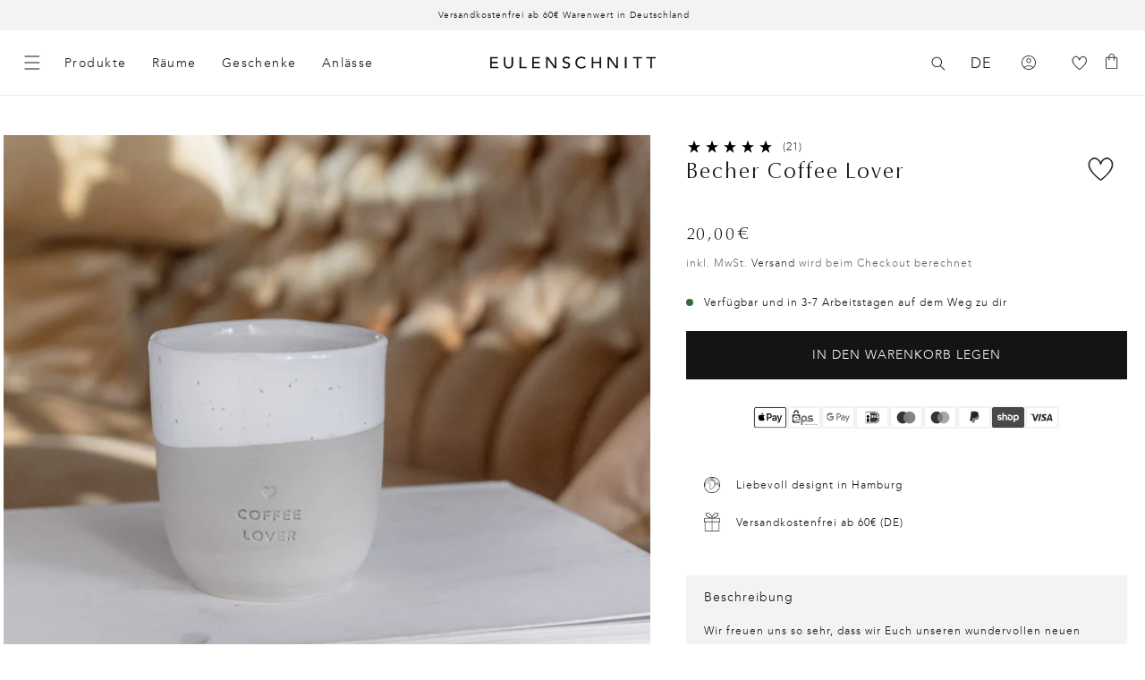

--- FILE ---
content_type: text/html; charset=utf-8
request_url: https://www.eulenschnitt.de/collections/favoriten/products/becher-coffee-lover
body_size: 86023
content:
<!doctype html>
<html class="no-js" lang="de">
  <head>
    <script id="pandectes-rules">   /* PANDECTES-GDPR: DO NOT MODIFY AUTO GENERATED CODE OF THIS SCRIPT */      window.PandectesSettings = {"store":{"id":56251678869,"plan":"premium","theme":"Release Candidate","primaryLocale":"de","adminMode":false,"headless":false,"storefrontRootDomain":"","checkoutRootDomain":"","storefrontAccessToken":""},"tsPublished":1740497248,"declaration":{"showPurpose":false,"showProvider":false,"showDateGenerated":false},"language":{"unpublished":[],"languageMode":"Multilingual","fallbackLanguage":"de","languageDetection":"country","languagesSupported":["en","fr"]},"texts":{"managed":{"headerText":{"de":"Wir respektieren deine Privatsphäre","en":"We respect your privacy","fr":"Nous respectons votre vie privée"},"consentText":{"de":"Diese Website verwendet Cookies, um Ihnen das beste Erlebnis zu bieten. Die Erhebung, Weitergabe und Verwendung personenbezogener Daten kann für die Personalisierung von Werbeanzeigen verwendet werden.","en":"This website uses cookies to ensure you get the best experience.","fr":"Ce site utilise des cookies pour vous garantir la meilleure expérience."},"linkText":{"de":"Mehr erfahren","en":"Learn more","fr":"Apprendre encore plus"},"imprintText":{"de":"Imprint","en":"Imprint","fr":"Imprimer"},"allowButtonText":{"de":"Annehmen","en":"Accept","fr":"J'accepte"},"denyButtonText":{"de":"Ablehnen","en":"Decline","fr":"Déclin"},"dismissButtonText":{"de":"Okay","en":"Ok","fr":"D'accord"},"leaveSiteButtonText":{"de":"Diese Seite verlassen","en":"Leave this site","fr":"Quitter ce site"},"preferencesButtonText":{"de":"Einstellungen","en":"Preferences","fr":"Préférences"},"cookiePolicyText":{"de":"Cookie-Richtlinie","en":"Cookie policy","fr":"Politique de cookies"},"preferencesPopupTitleText":{"de":"Einwilligungseinstellungen verwalten","en":"Manage consent preferences","fr":"Gérer les préférences de consentement"},"preferencesPopupIntroText":{"de":"Wir verwenden Cookies, um die Funktionalität der Website zu optimieren, die Leistung zu analysieren und Ihnen ein personalisiertes Erlebnis zu bieten. Einige Cookies sind für den ordnungsgemäßen Betrieb der Website unerlässlich. Diese Cookies können nicht deaktiviert werden. In diesem Fenster können Sie Ihre Präferenzen für Cookies verwalten.","en":"We use cookies to optimize website functionality, analyze the performance, and provide personalized experience to you. Some cookies are essential to make the website operate and function correctly. Those cookies cannot be disabled. In this window you can manage your preference of cookies.","fr":"Nous utilisons des cookies pour optimiser les fonctionnalités du site Web, analyser les performances et vous offrir une expérience personnalisée. Certains cookies sont indispensables au bon fonctionnement et au bon fonctionnement du site. Ces cookies ne peuvent pas être désactivés. Dans cette fenêtre, vous pouvez gérer votre préférence de cookies."},"preferencesPopupSaveButtonText":{"de":"Auswahl speichern","en":"Save preferences","fr":"Enregistrer les préférences"},"preferencesPopupCloseButtonText":{"de":"Schließen","en":"Close","fr":"proche"},"preferencesPopupAcceptAllButtonText":{"de":"Alles Akzeptieren","en":"Accept all","fr":"Accepter tout"},"preferencesPopupRejectAllButtonText":{"de":"Alles ablehnen","en":"Reject all","fr":"Tout rejeter"},"cookiesDetailsText":{"de":"Cookie-Details","en":"Cookies details","fr":"Détails des cookies"},"preferencesPopupAlwaysAllowedText":{"de":"Immer erlaubt","en":"Always allowed","fr":"Toujours activé"},"accessSectionParagraphText":{"de":"Sie haben das Recht, jederzeit auf Ihre Daten zuzugreifen.","en":"You have the right to request access to your data at any time.","fr":"Vous avez le droit de pouvoir accéder à vos données à tout moment."},"accessSectionTitleText":{"de":"Datenübertragbarkeit","en":"Data portability","fr":"Portabilité des données"},"accessSectionAccountInfoActionText":{"de":"persönliche Daten","en":"Personal data","fr":"Données personnelles"},"accessSectionDownloadReportActionText":{"de":"Alle Daten anfordern","en":"Request export","fr":"Tout télécharger"},"accessSectionGDPRRequestsActionText":{"de":"Anfragen betroffener Personen","en":"Data subject requests","fr":"Demandes des personnes concernées"},"accessSectionOrdersRecordsActionText":{"de":"Aufträge","en":"Orders","fr":"Ordres"},"rectificationSectionParagraphText":{"de":"Sie haben das Recht, die Aktualisierung Ihrer Daten zu verlangen, wann immer Sie dies für angemessen halten.","en":"You have the right to request your data to be updated whenever you think it is appropriate.","fr":"Vous avez le droit de demander la mise à jour de vos données chaque fois que vous le jugez approprié."},"rectificationSectionTitleText":{"de":"Datenberichtigung","en":"Data Rectification","fr":"Rectification des données"},"rectificationCommentPlaceholder":{"de":"Beschreiben Sie, was Sie aktualisieren möchten","en":"Describe what you want to be updated","fr":"Décrivez ce que vous souhaitez mettre à jour"},"rectificationCommentValidationError":{"de":"Kommentar ist erforderlich","en":"Comment is required","fr":"Un commentaire est requis"},"rectificationSectionEditAccountActionText":{"de":"Aktualisierung anfordern","en":"Request an update","fr":"Demander une mise à jour"},"erasureSectionTitleText":{"de":"Recht auf Vergessenwerden","en":"Right to be forgotten","fr":"Droit à l'oubli"},"erasureSectionParagraphText":{"de":"Sie haben das Recht, die Löschung aller Ihrer Daten zu verlangen. Danach können Sie nicht mehr auf Ihr Konto zugreifen.","en":"You have the right to ask all your data to be erased. After that, you will no longer be able to access your account.","fr":"Vous avez le droit de demander que toutes vos données soient effacées. Après cela, vous ne pourrez plus accéder à votre compte."},"erasureSectionRequestDeletionActionText":{"de":"Löschung personenbezogener Daten anfordern","en":"Request personal data deletion","fr":"Demander la suppression des données personnelles"},"consentDate":{"de":"Zustimmungsdatum","en":"Consent date","fr":"Date de consentement"},"consentId":{"de":"Einwilligungs-ID","en":"Consent ID","fr":"ID de consentement"},"consentSectionChangeConsentActionText":{"de":"Einwilligungspräferenz ändern","en":"Change consent preference","fr":"Modifier la préférence de consentement"},"consentSectionConsentedText":{"de":"Sie haben der Cookie-Richtlinie dieser Website zugestimmt am","en":"You consented to the cookies policy of this website on","fr":"Vous avez consenti à la politique de cookies de ce site Web sur"},"consentSectionNoConsentText":{"de":"Sie haben der Cookie-Richtlinie dieser Website nicht zugestimmt.","en":"You have not consented to the cookies policy of this website.","fr":"Vous n'avez pas consenti à la politique de cookies de ce site Web."},"consentSectionTitleText":{"de":"Ihre Cookie-Einwilligung","en":"Your cookie consent","fr":"Votre consentement aux cookies"},"consentStatus":{"de":"Einwilligungspräferenz","en":"Consent preference","fr":"Préférence de consentement"},"confirmationFailureMessage":{"de":"Ihre Anfrage wurde nicht bestätigt. Bitte versuchen Sie es erneut und wenn das Problem weiterhin besteht, wenden Sie sich an den Ladenbesitzer, um Hilfe zu erhalten","en":"Your request was not verified. Please try again and if problem persists, contact store owner for assistance","fr":"Votre demande n'a pas été vérifiée. Veuillez réessayer et si le problème persiste, contactez le propriétaire du magasin pour obtenir de l'aide"},"confirmationFailureTitle":{"de":"Ein Problem ist aufgetreten","en":"A problem occurred","fr":"Un problème est survenu"},"confirmationSuccessMessage":{"de":"Wir werden uns in Kürze zu Ihrem Anliegen bei Ihnen melden.","en":"We will soon get back to you as to your request.","fr":"Nous reviendrons rapidement vers vous quant à votre demande."},"confirmationSuccessTitle":{"de":"Ihre Anfrage wurde bestätigt","en":"Your request is verified","fr":"Votre demande est vérifiée"},"guestsSupportEmailFailureMessage":{"de":"Ihre Anfrage wurde nicht übermittelt. Bitte versuchen Sie es erneut und wenn das Problem weiterhin besteht, wenden Sie sich an den Shop-Inhaber, um Hilfe zu erhalten.","en":"Your request was not submitted. Please try again and if problem persists, contact store owner for assistance.","fr":"Votre demande n'a pas été soumise. Veuillez réessayer et si le problème persiste, contactez le propriétaire du magasin pour obtenir de l'aide."},"guestsSupportEmailFailureTitle":{"de":"Ein Problem ist aufgetreten","en":"A problem occurred","fr":"Un problème est survenu"},"guestsSupportEmailPlaceholder":{"de":"E-Mail-Addresse","en":"E-mail address","fr":"Adresse e-mail"},"guestsSupportEmailSuccessMessage":{"de":"Wenn Sie als Kunde dieses Shops registriert sind, erhalten Sie in Kürze eine E-Mail mit Anweisungen zum weiteren Vorgehen.","en":"If you are registered as a customer of this store, you will soon receive an email with instructions on how to proceed.","fr":"Si vous êtes inscrit en tant que client de ce magasin, vous recevrez bientôt un e-mail avec des instructions sur la marche à suivre."},"guestsSupportEmailSuccessTitle":{"de":"Vielen Dank für die Anfrage","en":"Thank you for your request","fr":"Merci pour votre requête"},"guestsSupportEmailValidationError":{"de":"Email ist ungültig","en":"Email is not valid","fr":"L'email n'est pas valide"},"guestsSupportInfoText":{"de":"Bitte loggen Sie sich mit Ihrem Kundenkonto ein, um fortzufahren.","en":"Please login with your customer account to further proceed.","fr":"Veuillez vous connecter avec votre compte client pour continuer."},"submitButton":{"de":"einreichen","en":"Submit","fr":"Soumettre"},"submittingButton":{"de":"Senden...","en":"Submitting...","fr":"Soumission..."},"cancelButton":{"de":"Abbrechen","en":"Cancel","fr":"Annuler"},"declIntroText":{"de":"Wir verwenden Cookies, um die Funktionalität der Website zu optimieren, die Leistung zu analysieren und Ihnen ein personalisiertes Erlebnis zu bieten. Einige Cookies sind für den ordnungsgemäßen Betrieb der Website unerlässlich. Diese Cookies können nicht deaktiviert werden. In diesem Fenster können Sie Ihre Präferenzen für Cookies verwalten.","en":"We use cookies to optimize website functionality, analyze the performance, and provide personalized experience to you. Some cookies are essential to make the website operate and function correctly. Those cookies cannot be disabled. In this window you can manage your preference of cookies.","fr":"Nous utilisons des cookies pour optimiser les fonctionnalités du site Web, analyser les performances et vous offrir une expérience personnalisée. Certains cookies sont indispensables au bon fonctionnement et au bon fonctionnement du site Web. Ces cookies ne peuvent pas être désactivés. Dans cette fenêtre, vous pouvez gérer vos préférences en matière de cookies."},"declName":{"de":"Name","en":"Name","fr":"Nom"},"declPurpose":{"de":"Zweck","en":"Purpose","fr":"But"},"declType":{"de":"Typ","en":"Type","fr":"Type"},"declRetention":{"de":"Speicherdauer","en":"Retention","fr":"Rétention"},"declProvider":{"de":"Anbieter","en":"Provider","fr":"Fournisseur"},"declFirstParty":{"de":"Erstanbieter","en":"First-party","fr":"Première partie"},"declThirdParty":{"de":"Drittanbieter","en":"Third-party","fr":"Tierce partie"},"declSeconds":{"de":"Sekunden","en":"seconds","fr":"secondes"},"declMinutes":{"de":"Minuten","en":"minutes","fr":"minutes"},"declHours":{"de":"Std.","en":"hours","fr":"heures"},"declDays":{"de":"Tage","en":"days","fr":"jours"},"declMonths":{"de":"Monate","en":"months","fr":"mois"},"declYears":{"de":"Jahre","en":"years","fr":"années"},"declSession":{"de":"Sitzung","en":"Session","fr":"Session"},"declDomain":{"de":"Domain","en":"Domain","fr":"Domaine"},"declPath":{"de":"Weg","en":"Path","fr":"Chemin"}},"categories":{"strictlyNecessaryCookiesTitleText":{"de":"Unbedingt notwendige Cookies","en":"Strictly necessary cookies","fr":"Cookies strictement nécessaires"},"strictlyNecessaryCookiesDescriptionText":{"de":"Diese Cookies sind unerlässlich, damit Sie sich auf der Website bewegen und ihre Funktionen nutzen können, z. B. den Zugriff auf sichere Bereiche der Website. Ohne diese Cookies kann die Website nicht richtig funktionieren.","en":"These cookies are essential in order to enable you to move around the website and use its features, such as accessing secure areas of the website. The website cannot function properly without these cookies.","fr":"Ces cookies sont essentiels pour vous permettre de vous déplacer sur le site Web et d'utiliser ses fonctionnalités, telles que l'accès aux zones sécurisées du site Web. Le site Web ne peut pas fonctionner correctement sans ces cookies."},"functionalityCookiesTitleText":{"de":"Funktionale Cookies","en":"Functional cookies","fr":"Cookies fonctionnels"},"functionalityCookiesDescriptionText":{"de":"Diese Cookies ermöglichen es der Website, verbesserte Funktionalität und Personalisierung bereitzustellen. Sie können von uns oder von Drittanbietern gesetzt werden, deren Dienste wir auf unseren Seiten hinzugefügt haben. Wenn Sie diese Cookies nicht zulassen, funktionieren einige oder alle dieser Dienste möglicherweise nicht richtig.","en":"These cookies enable the site to provide enhanced functionality and personalisation. They may be set by us or by third party providers whose services we have added to our pages. If you do not allow these cookies then some or all of these services may not function properly.","fr":"Ces cookies permettent au site de fournir des fonctionnalités et une personnalisation améliorées. Ils peuvent être définis par nous ou par des fournisseurs tiers dont nous avons ajouté les services à nos pages. Si vous n'autorisez pas ces cookies, certains ou tous ces services peuvent ne pas fonctionner correctement."},"performanceCookiesTitleText":{"de":"Leistungs-Cookies","en":"Performance cookies","fr":"Cookies de performances"},"performanceCookiesDescriptionText":{"de":"Diese Cookies ermöglichen es uns, die Leistung unserer Website zu überwachen und zu verbessern. Sie ermöglichen es uns beispielsweise, Besuche zu zählen, Verkehrsquellen zu identifizieren und zu sehen, welche Teile der Website am beliebtesten sind.","en":"These cookies enable us to monitor and improve the performance of our website. For example, they allow us to count visits, identify traffic sources and see which parts of the site are most popular.","fr":"Ces cookies nous permettent de surveiller et d'améliorer les performances de notre site Web. Par exemple, ils nous permettent de compter les visites, d'identifier les sources de trafic et de voir quelles parties du site sont les plus populaires."},"targetingCookiesTitleText":{"de":"Targeting-Cookies","en":"Targeting cookies","fr":"Ciblage des cookies"},"targetingCookiesDescriptionText":{"de":"Diese Cookies können von unseren Werbepartnern über unsere Website gesetzt werden. Sie können von diesen Unternehmen verwendet werden, um ein Profil Ihrer Interessen zu erstellen und Ihnen relevante Werbung auf anderen Websites anzuzeigen. Sie speichern keine direkten personenbezogenen Daten, sondern basieren auf der eindeutigen Identifizierung Ihres Browsers und Ihres Internetgeräts. Wenn Sie diese Cookies nicht zulassen, erleben Sie weniger zielgerichtete Werbung.","en":"These cookies may be set through our site by our advertising partners. They may be used by those companies to build a profile of your interests and show you relevant adverts on other sites.    They do not store directly personal information, but are based on uniquely identifying your browser and internet device. If you do not allow these cookies, you will experience less targeted advertising.","fr":"Ces cookies peuvent être installés via notre site par nos partenaires publicitaires. Ils peuvent être utilisés par ces sociétés pour établir un profil de vos intérêts et vous montrer des publicités pertinentes sur d'autres sites. Ils ne stockent pas directement d'informations personnelles, mais sont basés sur l'identification unique de votre navigateur et de votre appareil Internet. Si vous n'autorisez pas ces cookies, vous bénéficierez d'une publicité moins ciblée."},"unclassifiedCookiesTitleText":{"de":"Nicht klassifizierte Cookies","en":"Unclassified cookies","fr":"Cookies non classés"},"unclassifiedCookiesDescriptionText":{"de":"Nicht klassifizierte Cookies sind Cookies, die wir gerade zusammen mit den Anbietern einzelner Cookies klassifizieren.","en":"Unclassified cookies are cookies that we are in the process of classifying, together with the providers of individual cookies.","fr":"Les cookies non classés sont des cookies que nous sommes en train de classer avec les fournisseurs de cookies individuels."}},"auto":{}},"library":{"previewMode":false,"fadeInTimeout":0,"defaultBlocked":7,"showLink":true,"showImprintLink":false,"showGoogleLink":true,"enabled":true,"cookie":{"expiryDays":365,"secure":true,"domain":""},"dismissOnScroll":false,"dismissOnWindowClick":false,"dismissOnTimeout":false,"palette":{"popup":{"background":"#FFFFFF","backgroundForCalculations":{"a":1,"b":255,"g":255,"r":255},"text":"#000000"},"button":{"background":"#000000","backgroundForCalculations":{"a":1,"b":0,"g":0,"r":0},"text":"#FFFFFF","textForCalculation":{"a":1,"b":255,"g":255,"r":255},"border":"transparent"}},"content":{"href":"https://www.eulenschnitt.de/policies/privacy-policy","imprintHref":"/","close":"&#10005;","target":"_blank","logo":""},"window":"<div role=\"dialog\" aria-live=\"polite\" aria-label=\"cookieconsent\" aria-describedby=\"cookieconsent:desc\" id=\"pandectes-banner\" class=\"cc-window-wrapper cc-bottom-wrapper\"><div class=\"pd-cookie-banner-window cc-window {{classes}}\"><!--googleoff: all-->{{children}}<!--googleon: all--></div></div>","compliance":{"custom":"<div class=\"cc-compliance cc-highlight\">{{preferences}}{{allow}}{{deny}}</div>"},"type":"custom","layouts":{"basic":"{{messagelink}}{{compliance}}{{close}}"},"position":"bottom","theme":"classic","revokable":false,"animateRevokable":false,"revokableReset":false,"revokableLogoUrl":"https://cdn.shopify.com/s/files/1/0562/5167/8869/t/182/assets/pandectes-reopen-logo.png?v=1740043244","revokablePlacement":"bottom-left","revokableMarginHorizontal":15,"revokableMarginVertical":15,"static":false,"autoAttach":true,"hasTransition":true,"blacklistPage":[""],"elements":{"close":"<button aria-label=\"dismiss cookie message\" type=\"button\" tabindex=\"0\" class=\"cc-close\">{{close}}</button>","dismiss":"<button aria-label=\"dismiss cookie message\" type=\"button\" tabindex=\"0\" class=\"cc-btn cc-btn-decision cc-dismiss\">{{dismiss}}</button>","allow":"<button aria-label=\"allow cookies\" type=\"button\" tabindex=\"0\" class=\"cc-btn cc-btn-decision cc-allow\">{{allow}}</button>","deny":"<button aria-label=\"deny cookies\" type=\"button\" tabindex=\"0\" class=\"cc-btn cc-btn-decision cc-deny\">{{deny}}</button>","preferences":"<button aria-label=\"settings cookies\" tabindex=\"0\" type=\"button\" class=\"cc-btn cc-settings\" onclick=\"Pandectes.fn.openPreferences()\">{{preferences}}</button>"}},"geolocation":{"brOnly":false,"caOnly":false,"euOnly":true},"dsr":{"guestsSupport":false,"accessSectionDownloadReportAuto":false},"banner":{"resetTs":1622637113,"extraCss":"        .cc-banner-logo {max-width: 24em!important;}    @media(min-width: 768px) {.cc-window.cc-floating{max-width: 24em!important;width: 24em!important;}}    .cc-message, .pd-cookie-banner-window .cc-header, .cc-logo {text-align: left}    .cc-window-wrapper{z-index: 2147483647;}    .cc-window{z-index: 2147483647;font-family: inherit;}    .pd-cookie-banner-window .cc-header{font-family: inherit;}    .pd-cp-ui{font-family: inherit; background-color: #FFFFFF;color:#000000;}    button.pd-cp-btn, a.pd-cp-btn{background-color:#000000;color:#FFFFFF!important;}    input + .pd-cp-preferences-slider{background-color: rgba(0, 0, 0, 0.3)}    .pd-cp-scrolling-section::-webkit-scrollbar{background-color: rgba(0, 0, 0, 0.3)}    input:checked + .pd-cp-preferences-slider{background-color: rgba(0, 0, 0, 1)}    .pd-cp-scrolling-section::-webkit-scrollbar-thumb {background-color: rgba(0, 0, 0, 1)}    .pd-cp-ui-close{color:#000000;}    .pd-cp-preferences-slider:before{background-color: #FFFFFF}    .pd-cp-title:before {border-color: #000000!important}    .pd-cp-preferences-slider{background-color:#000000}    .pd-cp-toggle{color:#000000!important}    @media(max-width:699px) {.pd-cp-ui-close-top svg {fill: #000000}}    .pd-cp-toggle:hover,.pd-cp-toggle:visited,.pd-cp-toggle:active{color:#000000!important}    .pd-cookie-banner-window {box-shadow: 0 0 18px rgb(0 0 0 / 20%);}  .cc-deny{background-color: transparent !important; border-color: rgb(0, 0, 0) !important;color: rgb(0, 0, 0) !important;}","customJavascript":{},"showPoweredBy":false,"logoHeight":40,"revokableTrigger":false,"hybridStrict":false,"cookiesBlockedByDefault":"7","isActive":true,"implicitSavePreferences":true,"cookieIcon":false,"blockBots":false,"showCookiesDetails":true,"hasTransition":true,"blockingPage":false,"showOnlyLandingPage":false,"leaveSiteUrl":"https://www.google.com","linkRespectStoreLang":false},"cookies":{"0":[{"name":"shopify_pay_redirect","type":"http","domain":"www.eulenschnitt.de","path":"/","provider":"Shopify","firstParty":true,"retention":"1 year(s)","expires":1,"unit":"declYears","purpose":{"de":"Das Cookie ist für die sichere Checkout- und Zahlungsfunktion auf der Website erforderlich. Diese Funktion wird von shopify.com bereitgestellt.","en":"Used to accelerate the checkout process when the buyer has a Shop Pay account.","fr":"Le cookie est nécessaire pour la fonction de paiement et de paiement sécurisé sur le site Web. Cette fonction est fournie par shopify.com."}},{"name":"localization","type":"http","domain":"www.eulenschnitt.de","path":"/","provider":"Shopify","firstParty":true,"retention":"1 year(s)","expires":1,"unit":"declYears","purpose":{"de":"","en":"Used to localize the cart to the correct country.","fr":"Localisation de boutique Shopify"}},{"name":"cart_currency","type":"http","domain":"www.eulenschnitt.de","path":"/","provider":"Shopify","firstParty":true,"retention":"1 year(s)","expires":1,"unit":"declYears","purpose":{"de":"Das Cookie ist für die sichere Checkout- und Zahlungsfunktion auf der Website erforderlich. Diese Funktion wird von shopify.com bereitgestellt.","en":"Used after a checkout is completed to initialize a new empty cart with the same currency as the one just used.","fr":"Le cookie est nécessaire pour la fonction de paiement et de paiement sécurisé sur le site Web. Cette fonction est fournie par shopify.com."}},{"name":"secure_customer_sig","type":"http","domain":"www.eulenschnitt.de","path":"/","provider":"Shopify","firstParty":true,"retention":"1 year(s)","expires":1,"unit":"declYears","purpose":{"de":"Wird im Zusammenhang mit dem Kundenlogin verwendet.","en":"Used to identify a user after they sign into a shop as a customer so they do not need to log in again.","fr":"Utilisé en relation avec la connexion client."}},{"name":"_cmp_a","type":"http","domain":".eulenschnitt.de","path":"/","provider":"Shopify","firstParty":false,"retention":"1 day(s)","expires":1,"unit":"declDays","purpose":{"de":"Wird zum Verwalten der Datenschutzeinstellungen des Kunden verwendet.","en":"Used for managing customer privacy settings.","fr":"Utilisé pour gérer les paramètres de confidentialité des clients."}},{"name":"_tracking_consent","type":"http","domain":".eulenschnitt.de","path":"/","provider":"Shopify","firstParty":false,"retention":"1 year(s)","expires":1,"unit":"declYears","purpose":{"de":"Tracking-Einstellungen.","en":"Used to store a user's preferences if a merchant has set up privacy rules in the visitor's region.","fr":"Préférences de suivi."}},{"name":"keep_alive","type":"http","domain":"www.eulenschnitt.de","path":"/","provider":"Shopify","firstParty":true,"retention":"30 minute(s)","expires":30,"unit":"declMinutes","purpose":{"de":"Wird im Zusammenhang mit der Käuferlokalisierung verwendet.","en":"Used when international domain redirection is enabled to determine if a request is the first one of a session.","fr":"Utilisé en relation avec la localisation de l'acheteur."}},{"name":"_pandectes_gdpr","type":"http","domain":".www.eulenschnitt.de","path":"/","provider":"Pandectes","firstParty":true,"retention":"1 year(s)","expires":1,"unit":"declYears","purpose":{"de":"Wird für die Funktionalität des Cookies-Zustimmungsbanners verwendet.","en":"Used for the functionality of the cookies consent banner.","fr":"Utilisé pour la fonctionnalité de la bannière de consentement aux cookies."}},{"name":"_secure_session_id","type":"http","domain":"www.eulenschnitt.de","path":"/","provider":"Shopify","firstParty":true,"retention":"1 month(s)","expires":1,"unit":"declMonths","purpose":{"de":"Wird in Verbindung mit der Navigation durch eine Storefront verwendet."}}],"1":[{"name":"_shg_user_id","type":"http","domain":"www.eulenschnitt.de","path":"/","provider":"Shogun","firstParty":true,"retention":"1 year(s)","expires":1,"unit":"declYears","purpose":{"de":"","en":"Used by Shogun Application","fr":"Utilisé par l&#39;application Shogun"}},{"name":"_shg_session_id","type":"http","domain":"www.eulenschnitt.de","path":"/","provider":"Shogun","firstParty":true,"retention":"1 year(s)","expires":1,"unit":"declYears","purpose":{"de":"","en":"Used by Shogun Application","fr":"Utilisé par l&#39;application Shogun"}},{"name":"_s","type":"http","domain":".eulenschnitt.de","path":"/","provider":"Shopify","firstParty":false,"retention":"1 year(s)","expires":1,"unit":"declYears","purpose":{"de":"Shopify-Analysen."}},{"name":"_y","type":"http","domain":".eulenschnitt.de","path":"/","provider":"Shopify","firstParty":false,"retention":"1 year(s)","expires":1,"unit":"declYears","purpose":{"de":"Shopify-Analysen."}},{"name":"_pinterest_ct_ua","type":"http","domain":".ct.pinterest.com","path":"/","provider":"Pinterest","firstParty":false,"retention":"1 year(s)","expires":1,"unit":"declYears","purpose":{"de":"Wird verwendet, um Aktionen seitenübergreifend zu gruppieren.","en":"Used to group actions across pages.","fr":"Utilisé pour regrouper des actions sur plusieurs pages."}}],"2":[{"name":"_shopify_sa_t","type":"http","domain":".eulenschnitt.de","path":"/","provider":"Shopify","firstParty":false,"retention":"1 year(s)","expires":1,"unit":"declYears","purpose":{"de":"Shopify-Analysen in Bezug auf Marketing und Empfehlungen.","en":"Capture the landing page of visitor when they come from other sites to support marketing analytics.","fr":"Analyses Shopify relatives au marketing et aux références."}},{"name":"_shopify_sa_p","type":"http","domain":".eulenschnitt.de","path":"/","provider":"Shopify","firstParty":false,"retention":"1 year(s)","expires":1,"unit":"declYears","purpose":{"de":"Shopify-Analysen in Bezug auf Marketing und Empfehlungen.","en":"Capture the landing page of visitor when they come from other sites to support marketing analytics.","fr":"Analyses Shopify relatives au marketing et aux références."}},{"name":"_gat","type":"http","domain":".eulenschnitt.de","path":"/","provider":"Google","firstParty":false,"retention":"1 year(s)","expires":1,"unit":"declYears","purpose":{"de":"Cookie wird von Google Analytics platziert, um Anfragen von Bots zu filtern.","en":"Cookie is placed by Google Analytics to filter requests from bots.","fr":"Le cookie est placé par Google Analytics pour filtrer les requêtes des bots."}},{"name":"_shopify_s","type":"http","domain":".eulenschnitt.de","path":"/","provider":"Shopify","firstParty":false,"retention":"1 year(s)","expires":1,"unit":"declYears","purpose":{"de":"Shopify-Analysen.","en":"Used to identify a given browser session/shop combination. Duration is 30 minute rolling expiry of last use.","fr":"Analyses Shopify."}},{"name":"_ga","type":"http","domain":".eulenschnitt.de","path":"/","provider":"Google","firstParty":false,"retention":"1 year(s)","expires":1,"unit":"declYears","purpose":{"de":"Cookie wird von Google Analytics mit unbekannter Funktionalität gesetzt","en":"Cookie is set by Google Analytics with unknown functionality","fr":"Le cookie est défini par Google Analytics avec une fonctionnalité inconnue"}},{"name":"_landing_page","type":"http","domain":".eulenschnitt.de","path":"/","provider":"Shopify","firstParty":false,"retention":"1 year(s)","expires":1,"unit":"declYears","purpose":{"de":"Verfolgt Zielseiten.","en":"Capture the landing page of visitor when they come from other sites.","fr":"Suit les pages de destination."}},{"name":"_shopify_y","type":"http","domain":".eulenschnitt.de","path":"/","provider":"Shopify","firstParty":false,"retention":"1 year(s)","expires":1,"unit":"declYears","purpose":{"de":"Shopify-Analysen.","en":"Shopify analytics.","fr":"Analyses Shopify."}},{"name":"_orig_referrer","type":"http","domain":".eulenschnitt.de","path":"/","provider":"Shopify","firstParty":false,"retention":"1 year(s)","expires":1,"unit":"declYears","purpose":{"de":"Verfolgt Zielseiten.","en":"Allows merchant to identify where people are visiting them from.","fr":"Suit les pages de destination."}},{"name":"_gid","type":"http","domain":".eulenschnitt.de","path":"/","provider":"Google","firstParty":false,"retention":"1 year(s)","expires":1,"unit":"declYears","purpose":{"de":"Cookie wird von Google Analytics platziert, um Seitenaufrufe zu zählen und zu verfolgen.","en":"Cookie is placed by Google Analytics to count and track pageviews.","fr":"Le cookie est placé par Google Analytics pour compter et suivre les pages vues."}},{"name":"soundest-views","type":"http","domain":".eulenschnitt.de","path":"/","provider":"Omnisend","firstParty":false,"retention":"Session","expires":1,"unit":"declDays","purpose":{"de":"","en":"Used to count number of pageview in a session.","fr":"Utilisé pour compter le nombre de pages vues dans une session."}},{"name":"__cf_bm","type":"http","domain":".reviews.io","path":"/","provider":"CloudFlare","firstParty":false,"retention":"30 minute(s)","expires":30,"unit":"declMinutes","purpose":{"de":"Wird verwendet, um eingehenden Datenverkehr zu verwalten, der den mit Bots verbundenen Kriterien entspricht.","en":"Used to manage incoming traffic that matches criteria associated with bots.","fr":"Utilisé pour gérer le trafic entrant qui correspond aux critères associés aux bots."}},{"name":"__cf_bm","type":"http","domain":".forms.soundestlink.com","path":"/","provider":"CloudFlare","firstParty":false,"retention":"30 minute(s)","expires":30,"unit":"declMinutes","purpose":{"de":"Wird verwendet, um eingehenden Datenverkehr zu verwalten, der den mit Bots verbundenen Kriterien entspricht.","en":"Used to manage incoming traffic that matches criteria associated with bots.","fr":"Utilisé pour gérer le trafic entrant qui correspond aux critères associés aux bots."}},{"name":"_shopify_s","type":"http","domain":"de","path":"/","provider":"Shopify","firstParty":false,"retention":"Session","expires":1,"unit":"declSeconds","purpose":{"de":"Shopify-Analysen.","en":"Used to identify a given browser session/shop combination. Duration is 30 minute rolling expiry of last use.","fr":"Analyses Shopify."}},{"name":"_boomr_clss","type":"html_local","domain":"https://www.eulenschnitt.de","path":"/","provider":"Shopify","firstParty":true,"retention":"Local Storage","expires":1,"unit":"declYears","purpose":{"de":"Wird zur Überwachung und Optimierung der Leistung von Shopify-Shops verwendet."}},{"name":"_ga_WPF1BVJ5HR","type":"http","domain":".eulenschnitt.de","path":"/","provider":"Google","firstParty":false,"retention":"1 year(s)","expires":1,"unit":"declYears","purpose":{"de":""}},{"name":"_ga_74GVHQ34PM","type":"http","domain":".eulenschnitt.de","path":"/","provider":"Google","firstParty":false,"retention":"1 year(s)","expires":1,"unit":"declYears","purpose":{"de":""}},{"name":"klaviyoPagesVisitCount","type":"html_session","domain":"https://www.eulenschnitt.de","path":"/","provider":"Unknown","firstParty":true,"retention":"Session","expires":1,"unit":"declYears","purpose":{"de":""}}],"4":[{"name":"omnisendAnonymousID","type":"http","domain":".eulenschnitt.de","path":"/","provider":"Omnisend","firstParty":false,"retention":"1 year(s)","expires":1,"unit":"declYears","purpose":{"de":"Dieses Cookie wird verwendet, um eine Sitzung eines anonymen Kontakts oder eines Kontakts zu identifizieren.","en":"This cookie is used to identify a session of an anonymous contact or a contact.","fr":"Ce cookie est utilisé pour identifier une session d'un contact anonyme ou d'un contact."}},{"name":"_pin_unauth","type":"http","domain":".eulenschnitt.de","path":"/","provider":"Pinterest","firstParty":false,"retention":"1 year(s)","expires":1,"unit":"declYears","purpose":{"de":"","en":"Used to group actions for users who cannot be identified by Pinterest.","fr":"Utilisé pour regrouper les actions des utilisateurs qui ne peuvent pas être identifiés par Pinterest."}},{"name":"soundestID","type":"http","domain":".eulenschnitt.de","path":"/","provider":"Omnisend","firstParty":false,"retention":"Session","expires":1,"unit":"declDays","purpose":{"de":"","en":"Used to identify an anonymous contact.","fr":"Utilisé pour identifier un contact anonyme."}},{"name":"_gcl_au","type":"http","domain":".eulenschnitt.de","path":"/","provider":"Google","firstParty":false,"retention":"1 year(s)","expires":1,"unit":"declYears","purpose":{"de":"Cookie wird von Google Tag Manager platziert, um Conversions zu verfolgen.","en":"Cookie is placed by Google Tag Manager to track conversions.","fr":"Le cookie est placé par Google Tag Manager pour suivre les conversions."}},{"name":"omnisendSessionID","type":"http","domain":".eulenschnitt.de","path":"/","provider":"Omnisend","firstParty":false,"retention":"1 year(s)","expires":1,"unit":"declYears","purpose":{"de":"","en":"Used to identify a session of an anonymous contact or a contact.","fr":"Utilisé pour identifier une session d&#39;un contact anonyme ou d&#39;un contact."}},{"name":"_fbp","type":"http","domain":".eulenschnitt.de","path":"/","provider":"Facebook","firstParty":false,"retention":"1 year(s)","expires":1,"unit":"declYears","purpose":{"de":"Cookie wird von Facebook platziert, um Besuche auf Websites zu verfolgen.","en":"Cookie is placed by Facebook to track visits across websites.","fr":"Le cookie est placé par Facebook pour suivre les visites sur les sites Web."}},{"name":"_ttp","type":"http","domain":".tiktok.com","path":"/","provider":"TikTok","firstParty":false,"retention":"1 year(s)","expires":1,"unit":"declYears","purpose":{"de":"Um die Leistung Ihrer Werbekampagnen zu messen und zu verbessern und das Benutzererlebnis (einschließlich Anzeigen) auf TikTok zu personalisieren.","en":"To measure and improve the performance of your advertising campaigns and to personalize the user's experience (including ads) on TikTok.","fr":"Pour mesurer et améliorer les performances de vos campagnes publicitaires et personnaliser l&#39;expérience utilisateur (y compris les publicités) sur TikTok."}},{"name":"__kla_id","type":"http","domain":"www.eulenschnitt.de","path":"/","provider":"Klaviyo","firstParty":true,"retention":"1 year(s)","expires":1,"unit":"declYears","purpose":{"de":"Verfolgt, wenn jemand durch eine Klaviyo-E-Mail auf Ihre Website klickt","en":"Tracks when someone clicks through a Klaviyo email to your website.","fr":"Suit quand quelqu'un clique sur un e-mail Klaviyo vers votre site Web."}},{"name":"_tt_enable_cookie","type":"http","domain":".eulenschnitt.de","path":"/","provider":"TikTok","firstParty":false,"retention":"1 year(s)","expires":1,"unit":"declYears","purpose":{"de":"Wird zur Identifizierung eines Besuchers verwendet.","en":"Used to identify a visitor.","fr":"Utilisé pour identifier un visiteur."}},{"name":"wpm-domain-test","type":"http","domain":"de","path":"/","provider":"Shopify","firstParty":false,"retention":"Session","expires":1,"unit":"declSeconds","purpose":{"de":"Wird verwendet, um die Speicherung von Parametern zu Produkten, die dem Warenkorb hinzugefügt wurden, oder zur Zahlungswährung zu testen","en":"Used to test Shopify's Web Pixel Manager with the domain to make sure everything is working correctly.\t","fr":"Utilisé pour tester Web Pixel Manager de Shopify avec le domaine pour s&#39;assurer que tout fonctionne correctement."}},{"name":"test_cookie","type":"http","domain":".doubleclick.net","path":"/","provider":"Google","firstParty":false,"retention":"15 minute(s)","expires":15,"unit":"declMinutes","purpose":{"de":"Um die Aktionen der Besucher zu messen, nachdem sie sich durch eine Anzeige geklickt haben. Verfällt nach jedem Besuch.","en":"To measure the visitors’ actions after they click through from an advert. Expires after each visit.","fr":"Pour mesurer les actions des visiteurs après avoir cliqué sur une publicité. Expire après chaque visite."}},{"name":"_ttp","type":"http","domain":".eulenschnitt.de","path":"/","provider":"TikTok","firstParty":false,"retention":"1 year(s)","expires":1,"unit":"declYears","purpose":{"de":"Um die Leistung Ihrer Werbekampagnen zu messen und zu verbessern und das Benutzererlebnis (einschließlich Anzeigen) auf TikTok zu personalisieren.","en":"To measure and improve the performance of your advertising campaigns and to personalize the user's experience (including ads) on TikTok.","fr":"Pour mesurer et améliorer les performances de vos campagnes publicitaires et personnaliser l&#39;expérience utilisateur (y compris les publicités) sur TikTok."}},{"name":"wpm-domain-test","type":"http","domain":"eulenschnitt.de","path":"/","provider":"Shopify","firstParty":false,"retention":"Session","expires":1,"unit":"declSeconds","purpose":{"de":"Wird verwendet, um die Speicherung von Parametern zu Produkten, die dem Warenkorb hinzugefügt wurden, oder zur Zahlungswährung zu testen","en":"Used to test Shopify's Web Pixel Manager with the domain to make sure everything is working correctly.\t","fr":"Utilisé pour tester Web Pixel Manager de Shopify avec le domaine pour s&#39;assurer que tout fonctionne correctement."}},{"name":"wpm-domain-test","type":"http","domain":"www.eulenschnitt.de","path":"/","provider":"Shopify","firstParty":true,"retention":"Session","expires":1,"unit":"declSeconds","purpose":{"de":"Wird verwendet, um die Speicherung von Parametern zu Produkten, die dem Warenkorb hinzugefügt wurden, oder zur Zahlungswährung zu testen","en":"Used to test Shopify's Web Pixel Manager with the domain to make sure everything is working correctly.\t","fr":"Utilisé pour tester Web Pixel Manager de Shopify avec le domaine pour s&#39;assurer que tout fonctionne correctement."}},{"name":"IDE","type":"http","domain":".doubleclick.net","path":"/","provider":"Google","firstParty":false,"retention":"1 year(s)","expires":1,"unit":"declYears","purpose":{"de":"Um die Aktionen der Besucher zu messen, nachdem sie sich durch eine Anzeige geklickt haben. Verfällt nach 1 Jahr.","en":"To measure the visitors’ actions after they click through from an advert. Expires after 1 year.","fr":"Pour mesurer les actions des visiteurs après avoir cliqué sur une publicité. Expire après 1 an."}},{"name":"lastExternalReferrerTime","type":"html_local","domain":"https://www.eulenschnitt.de","path":"/","provider":"Facebook","firstParty":true,"retention":"Local Storage","expires":1,"unit":"declYears","purpose":{"de":"Enthält den Zeitstempel der letzten Aktualisierung des lastExternalReferrer-Cookies.","en":"Contains the timestamp of the last update of the lastExternalReferrer cookie.","fr":"Contient l&#39;horodatage de la dernière mise à jour du cookie lastExternalReferrer."}},{"name":"lastExternalReferrer","type":"html_local","domain":"https://www.eulenschnitt.de","path":"/","provider":"Facebook","firstParty":true,"retention":"Local Storage","expires":1,"unit":"declYears","purpose":{"de":"Erkennt, wie der Benutzer auf die Website gelangt ist, indem er seine letzte URL-Adresse registriert.","en":"Detects how the user reached the website by registering their last URL-address.","fr":"Détecte comment l&#39;utilisateur a atteint le site Web en enregistrant sa dernière adresse URL."}},{"name":"tt_sessionId","type":"html_session","domain":"https://www.eulenschnitt.de","path":"/","provider":"TikTok","firstParty":true,"retention":"Session","expires":1,"unit":"declYears","purpose":{"de":"Wird vom sozialen Netzwerkdienst TikTok zur Verfolgung der Nutzung eingebetteter Dienste verwendet.","en":"Used by the social networking service, TikTok, for tracking the use of embedded services.","fr":"Utilisé par le service de réseau social TikTok pour suivre l’utilisation des services intégrés."}},{"name":"tt_pixel_session_index","type":"html_session","domain":"https://www.eulenschnitt.de","path":"/","provider":"TikTok","firstParty":true,"retention":"Session","expires":1,"unit":"declYears","purpose":{"de":"Wird vom sozialen Netzwerkdienst TikTok zur Verfolgung der Nutzung eingebetteter Dienste verwendet.","en":"Used by the social networking service, TikTok, for tracking the use of embedded services.","fr":"Utilisé par le service de réseau social TikTok pour suivre l’utilisation des services intégrés."}},{"name":"tt_appInfo","type":"html_session","domain":"https://www.eulenschnitt.de","path":"/","provider":"TikTok","firstParty":true,"retention":"Session","expires":1,"unit":"declYears","purpose":{"de":"Wird vom sozialen Netzwerkdienst TikTok zur Verfolgung der Nutzung eingebetteter Dienste verwendet.","en":"Used by the social networking service, TikTok, for tracking the use of embedded services.","fr":"Utilisé par le service de réseau social TikTok pour suivre l’utilisation des services intégrés."}},{"name":"omnisendShopifyCart","type":"http","domain":".eulenschnitt.de","path":"/","provider":"Unknown","firstParty":false,"retention":"Session","expires":-54,"unit":"declYears","purpose":{"de":""}},{"name":"TriplePixel","type":"html_local","domain":"https://www.eulenschnitt.de","path":"/","provider":"Unknown","firstParty":true,"retention":"Local Storage","expires":1,"unit":"declYears","purpose":{"de":""}},{"name":"klaviyoOnsite","type":"html_local","domain":"https://www.eulenschnitt.de","path":"/","provider":"Unknown","firstParty":true,"retention":"Local Storage","expires":1,"unit":"declYears","purpose":{"de":""}},{"name":"TriplePixelU","type":"html_local","domain":"https://www.eulenschnitt.de","path":"/","provider":"Unknown","firstParty":true,"retention":"Local Storage","expires":1,"unit":"declYears","purpose":{"de":""}}],"8":[{"name":"cart","type":"html_local","domain":"https://www.eulenschnitt.de","path":"/","provider":"Unknown","firstParty":true,"retention":"Local Storage","expires":1,"unit":"declYears","purpose":{"de":"Notwendig für die Warenkorbfunktion auf der Website.","en":"Contains information related to the user's cart.","fr":"Nécessaire pour la fonctionnalité de panier d'achat sur le site Web."}},{"name":"ar_debug","type":"http","domain":".pinterest.com","path":"/","provider":"Unknown","firstParty":false,"retention":"1 year(s)","expires":1,"unit":"declYears","purpose":{"de":"","en":"Checks whether a technical debugger-cookie is present.","fr":"Vérifie si un cookie de débogueur technique est présent."}},{"name":"EVENTS_MAP","type":"html_local","domain":"https://www.eulenschnitt.de","path":"/","provider":"Unknown","firstParty":true,"retention":"Local Storage","expires":1,"unit":"declYears","purpose":{"de":""}},{"name":"cartToken","type":"html_local","domain":"https://www.eulenschnitt.de","path":"/","provider":"Unknown","firstParty":true,"retention":"Local Storage","expires":1,"unit":"declYears","purpose":{"de":""}},{"name":"di_pmt_wt","type":"html_local","domain":"https://www.eulenschnitt.de","path":"/","provider":"Unknown","firstParty":true,"retention":"Local Storage","expires":1,"unit":"declYears","purpose":{"de":""}},{"name":"scCartData","type":"html_session","domain":"https://www.eulenschnitt.de","path":"/","provider":"Unknown","firstParty":true,"retention":"Session","expires":1,"unit":"declYears","purpose":{"de":""}},{"name":"dielahws","type":"html_session","domain":"https://www.eulenschnitt.de","path":"/","provider":"Unknown","firstParty":true,"retention":"Session","expires":1,"unit":"declYears","purpose":{"de":""}},{"name":"auth-security_rand_salt_","type":"html_local","domain":"https://www.eulenschnitt.de","path":"/","provider":"Unknown","firstParty":true,"retention":"Local Storage","expires":1,"unit":"declYears","purpose":{"de":""}},{"name":"true_rand_gen_sequence.dat_tmp","type":"html_local","domain":"https://www.eulenschnitt.de","path":"/","provider":"Unknown","firstParty":true,"retention":"Local Storage","expires":1,"unit":"declYears","purpose":{"de":""}},{"name":"scDiscountData","type":"html_session","domain":"https://www.eulenschnitt.de","path":"/","provider":"Unknown","firstParty":true,"retention":"Session","expires":1,"unit":"declYears","purpose":{"de":""}},{"name":"__storage_test__","type":"html_local","domain":"https://www.eulenschnitt.de","path":"/","provider":"Unknown","firstParty":true,"retention":"Local Storage","expires":1,"unit":"declYears","purpose":{"de":""}},{"name":"is_eu","type":"html_session","domain":"https://www.eulenschnitt.de","path":"/","provider":"Unknown","firstParty":true,"retention":"Session","expires":1,"unit":"declYears","purpose":{"de":""}},{"name":"bugsnag-anonymous-id","type":"html_local","domain":"https://pay.shopify.com","path":"/","provider":"Unknown","firstParty":false,"retention":"Local Storage","expires":1,"unit":"declYears","purpose":{"de":""}},{"name":"beacon","type":"html_local","domain":"https://www.eulenschnitt.de","path":"/","provider":"Unknown","firstParty":true,"retention":"Local Storage","expires":1,"unit":"declYears","purpose":{"de":""}},{"name":"local-storage-test","type":"html_local","domain":"https://www.eulenschnitt.de","path":"/","provider":"Unknown","firstParty":true,"retention":"Local Storage","expires":1,"unit":"declYears","purpose":{"de":""}},{"name":"_kla_test","type":"html_local","domain":"https://www.eulenschnitt.de","path":"/","provider":"Unknown","firstParty":true,"retention":"Local Storage","expires":1,"unit":"declYears","purpose":{"de":""}},{"name":"true_rand_gen_sequence.math_","type":"html_local","domain":"https://www.eulenschnitt.de","path":"/","provider":"Unknown","firstParty":true,"retention":"Local Storage","expires":1,"unit":"declYears","purpose":{"de":""}},{"name":"true_rand_gen_sequence.dat_","type":"html_local","domain":"https://www.eulenschnitt.de","path":"/","provider":"Unknown","firstParty":true,"retention":"Local Storage","expires":1,"unit":"declYears","purpose":{"de":""}}]},"blocker":{"isActive":true,"googleConsentMode":{"id":"","analyticsId":"G-WPF1BVJ5HR","adwordsId":"AW-882276819","isActive":true,"adStorageCategory":4,"analyticsStorageCategory":4,"personalizationStorageCategory":4,"functionalityStorageCategory":1,"customEvent":true,"securityStorageCategory":0,"redactData":true,"urlPassthrough":true,"dataLayerProperty":"dataLayer","waitForUpdate":0,"useNativeChannel":true},"facebookPixel":{"id":"","isActive":false,"ldu":false},"microsoft":{"isActive":true,"uetTags":"187176672"},"rakuten":{"isActive":false,"cmp":false,"ccpa":false},"klaviyoIsActive":true,"gpcIsActive":true,"defaultBlocked":7,"patterns":{"whiteList":[],"blackList":{"1":["static.hotjar.com/c/hotjar","getshogun.com"],"2":[],"4":["bat.bing.com","googleads.g.doubleclick.net","s.pinimg.com/ct/core.js|s.pinimg.com/ct/lib","s.adroll.com/j/","googletagmanager.com/gtag/js\\?id=AW|googleadservices.com","analytics.tiktok.com/i18n/pixel","static.ads-twitter.com/uwt.js|static.ads-twitter.com/oct.js","static.klaviyo.com|www.klaviyo.com|static-tracking.klaviyo.com|a.klaviyo.com"],"8":[]},"iframesWhiteList":[],"iframesBlackList":{"1":["player.vimeo.com","www.youtube.com|www.youtube-nocookie.com"],"2":[],"4":[],"8":[]},"beaconsWhiteList":[],"beaconsBlackList":{"1":[],"2":[],"4":[],"8":[]}}}}      !function(){"use strict";window.PandectesRules=window.PandectesRules||{},window.PandectesRules.manualBlacklist={1:[],2:[],4:[]},window.PandectesRules.blacklistedIFrames={1:[],2:[],4:[]},window.PandectesRules.blacklistedCss={1:[],2:[],4:[]},window.PandectesRules.blacklistedBeacons={1:[],2:[],4:[]};var e="javascript/blocked";function t(e){return new RegExp(e.replace(/[/\\.+?$()]/g,"\\$&").replace("*","(.*)"))}var n=function(e){var t=arguments.length>1&&void 0!==arguments[1]?arguments[1]:"log";new URLSearchParams(window.location.search).get("log")&&console[t]("PandectesRules: ".concat(e))};function a(e){var t=document.createElement("script");t.async=!0,t.src=e,document.head.appendChild(t)}function r(e,t){var n=Object.keys(e);if(Object.getOwnPropertySymbols){var a=Object.getOwnPropertySymbols(e);t&&(a=a.filter((function(t){return Object.getOwnPropertyDescriptor(e,t).enumerable}))),n.push.apply(n,a)}return n}function o(e){for(var t=1;t<arguments.length;t++){var n=null!=arguments[t]?arguments[t]:{};t%2?r(Object(n),!0).forEach((function(t){s(e,t,n[t])})):Object.getOwnPropertyDescriptors?Object.defineProperties(e,Object.getOwnPropertyDescriptors(n)):r(Object(n)).forEach((function(t){Object.defineProperty(e,t,Object.getOwnPropertyDescriptor(n,t))}))}return e}function i(e){var t=function(e,t){if("object"!=typeof e||!e)return e;var n=e[Symbol.toPrimitive];if(void 0!==n){var a=n.call(e,t||"default");if("object"!=typeof a)return a;throw new TypeError("@@toPrimitive must return a primitive value.")}return("string"===t?String:Number)(e)}(e,"string");return"symbol"==typeof t?t:t+""}function s(e,t,n){return(t=i(t))in e?Object.defineProperty(e,t,{value:n,enumerable:!0,configurable:!0,writable:!0}):e[t]=n,e}function c(e,t){return function(e){if(Array.isArray(e))return e}(e)||function(e,t){var n=null==e?null:"undefined"!=typeof Symbol&&e[Symbol.iterator]||e["@@iterator"];if(null!=n){var a,r,o,i,s=[],c=!0,l=!1;try{if(o=(n=n.call(e)).next,0===t){if(Object(n)!==n)return;c=!1}else for(;!(c=(a=o.call(n)).done)&&(s.push(a.value),s.length!==t);c=!0);}catch(e){l=!0,r=e}finally{try{if(!c&&null!=n.return&&(i=n.return(),Object(i)!==i))return}finally{if(l)throw r}}return s}}(e,t)||d(e,t)||function(){throw new TypeError("Invalid attempt to destructure non-iterable instance.\nIn order to be iterable, non-array objects must have a [Symbol.iterator]() method.")}()}function l(e){return function(e){if(Array.isArray(e))return u(e)}(e)||function(e){if("undefined"!=typeof Symbol&&null!=e[Symbol.iterator]||null!=e["@@iterator"])return Array.from(e)}(e)||d(e)||function(){throw new TypeError("Invalid attempt to spread non-iterable instance.\nIn order to be iterable, non-array objects must have a [Symbol.iterator]() method.")}()}function d(e,t){if(e){if("string"==typeof e)return u(e,t);var n=Object.prototype.toString.call(e).slice(8,-1);return"Object"===n&&e.constructor&&(n=e.constructor.name),"Map"===n||"Set"===n?Array.from(e):"Arguments"===n||/^(?:Ui|I)nt(?:8|16|32)(?:Clamped)?Array$/.test(n)?u(e,t):void 0}}function u(e,t){(null==t||t>e.length)&&(t=e.length);for(var n=0,a=new Array(t);n<t;n++)a[n]=e[n];return a}var f=window.PandectesRulesSettings||window.PandectesSettings,g=!(void 0===window.dataLayer||!Array.isArray(window.dataLayer)||!window.dataLayer.some((function(e){return"pandectes_full_scan"===e.event}))),p=function(){var e,t=arguments.length>0&&void 0!==arguments[0]?arguments[0]:"_pandectes_gdpr",n=("; "+document.cookie).split("; "+t+"=");if(n.length<2)e={};else{var a=n.pop().split(";");e=window.atob(a.shift())}var r=function(e){try{return JSON.parse(e)}catch(e){return!1}}(e);return!1!==r?r:e}(),h=f.banner.isActive,y=f.blocker,w=y.defaultBlocked,v=y.patterns,m=p&&null!==p.preferences&&void 0!==p.preferences?p.preferences:null,b=g?0:h?null===m?w:m:0,k={1:!(1&b),2:!(2&b),4:!(4&b)},_=v.blackList,S=v.whiteList,L=v.iframesBlackList,C=v.iframesWhiteList,A=v.beaconsBlackList,P=v.beaconsWhiteList,O={blackList:[],whiteList:[],iframesBlackList:{1:[],2:[],4:[],8:[]},iframesWhiteList:[],beaconsBlackList:{1:[],2:[],4:[],8:[]},beaconsWhiteList:[]};[1,2,4].map((function(e){var n;k[e]||((n=O.blackList).push.apply(n,l(_[e].length?_[e].map(t):[])),O.iframesBlackList[e]=L[e].length?L[e].map(t):[],O.beaconsBlackList[e]=A[e].length?A[e].map(t):[])})),O.whiteList=S.length?S.map(t):[],O.iframesWhiteList=C.length?C.map(t):[],O.beaconsWhiteList=P.length?P.map(t):[];var E={scripts:[],iframes:{1:[],2:[],4:[]},beacons:{1:[],2:[],4:[]},css:{1:[],2:[],4:[]}},I=function(t,n){return t&&(!n||n!==e)&&(!O.blackList||O.blackList.some((function(e){return e.test(t)})))&&(!O.whiteList||O.whiteList.every((function(e){return!e.test(t)})))},B=function(e,t){var n=O.iframesBlackList[t],a=O.iframesWhiteList;return e&&(!n||n.some((function(t){return t.test(e)})))&&(!a||a.every((function(t){return!t.test(e)})))},j=function(e,t){var n=O.beaconsBlackList[t],a=O.beaconsWhiteList;return e&&(!n||n.some((function(t){return t.test(e)})))&&(!a||a.every((function(t){return!t.test(e)})))},T=new MutationObserver((function(e){for(var t=0;t<e.length;t++)for(var n=e[t].addedNodes,a=0;a<n.length;a++){var r=n[a],o=r.dataset&&r.dataset.cookiecategory;if(1===r.nodeType&&"LINK"===r.tagName){var i=r.dataset&&r.dataset.href;if(i&&o)switch(o){case"functionality":case"C0001":E.css[1].push(i);break;case"performance":case"C0002":E.css[2].push(i);break;case"targeting":case"C0003":E.css[4].push(i)}}}})),R=new MutationObserver((function(t){for(var a=0;a<t.length;a++)for(var r=t[a].addedNodes,o=function(){var t=r[i],a=t.src||t.dataset&&t.dataset.src,o=t.dataset&&t.dataset.cookiecategory;if(1===t.nodeType&&"IFRAME"===t.tagName){if(a){var s=!1;B(a,1)||"functionality"===o||"C0001"===o?(s=!0,E.iframes[1].push(a)):B(a,2)||"performance"===o||"C0002"===o?(s=!0,E.iframes[2].push(a)):(B(a,4)||"targeting"===o||"C0003"===o)&&(s=!0,E.iframes[4].push(a)),s&&(t.removeAttribute("src"),t.setAttribute("data-src",a))}}else if(1===t.nodeType&&"IMG"===t.tagName){if(a){var c=!1;j(a,1)?(c=!0,E.beacons[1].push(a)):j(a,2)?(c=!0,E.beacons[2].push(a)):j(a,4)&&(c=!0,E.beacons[4].push(a)),c&&(t.removeAttribute("src"),t.setAttribute("data-src",a))}}else if(1===t.nodeType&&"SCRIPT"===t.tagName){var l=t.type,d=!1;if(I(a,l)?(n("rule blocked: ".concat(a)),d=!0):a&&o?n("manually blocked @ ".concat(o,": ").concat(a)):o&&n("manually blocked @ ".concat(o,": inline code")),d){E.scripts.push([t,l]),t.type=e;t.addEventListener("beforescriptexecute",(function n(a){t.getAttribute("type")===e&&a.preventDefault(),t.removeEventListener("beforescriptexecute",n)})),t.parentElement&&t.parentElement.removeChild(t)}}},i=0;i<r.length;i++)o()})),D=document.createElement,N={src:Object.getOwnPropertyDescriptor(HTMLScriptElement.prototype,"src"),type:Object.getOwnPropertyDescriptor(HTMLScriptElement.prototype,"type")};window.PandectesRules.unblockCss=function(e){var t=E.css[e]||[];t.length&&n("Unblocking CSS for ".concat(e)),t.forEach((function(e){var t=document.querySelector('link[data-href^="'.concat(e,'"]'));t.removeAttribute("data-href"),t.href=e})),E.css[e]=[]},window.PandectesRules.unblockIFrames=function(e){var t=E.iframes[e]||[];t.length&&n("Unblocking IFrames for ".concat(e)),O.iframesBlackList[e]=[],t.forEach((function(e){var t=document.querySelector('iframe[data-src^="'.concat(e,'"]'));t.removeAttribute("data-src"),t.src=e})),E.iframes[e]=[]},window.PandectesRules.unblockBeacons=function(e){var t=E.beacons[e]||[];t.length&&n("Unblocking Beacons for ".concat(e)),O.beaconsBlackList[e]=[],t.forEach((function(e){var t=document.querySelector('img[data-src^="'.concat(e,'"]'));t.removeAttribute("data-src"),t.src=e})),E.beacons[e]=[]},window.PandectesRules.unblockInlineScripts=function(e){var t=1===e?"functionality":2===e?"performance":"targeting",a=document.querySelectorAll('script[type="javascript/blocked"][data-cookiecategory="'.concat(t,'"]'));n("unblockInlineScripts: ".concat(a.length," in ").concat(t)),a.forEach((function(e){var t=document.createElement("script");t.type="text/javascript",e.hasAttribute("src")?t.src=e.getAttribute("src"):t.textContent=e.textContent,document.head.appendChild(t),e.parentNode.removeChild(e)}))},window.PandectesRules.unblockInlineCss=function(e){var t=1===e?"functionality":2===e?"performance":"targeting",a=document.querySelectorAll('link[data-cookiecategory="'.concat(t,'"]'));n("unblockInlineCss: ".concat(a.length," in ").concat(t)),a.forEach((function(e){e.href=e.getAttribute("data-href")}))},window.PandectesRules.unblock=function(e){e.length<1?(O.blackList=[],O.whiteList=[],O.iframesBlackList=[],O.iframesWhiteList=[]):(O.blackList&&(O.blackList=O.blackList.filter((function(t){return e.every((function(e){return"string"==typeof e?!t.test(e):e instanceof RegExp?t.toString()!==e.toString():void 0}))}))),O.whiteList&&(O.whiteList=[].concat(l(O.whiteList),l(e.map((function(e){if("string"==typeof e){var n=".*"+t(e)+".*";if(O.whiteList.every((function(e){return e.toString()!==n.toString()})))return new RegExp(n)}else if(e instanceof RegExp&&O.whiteList.every((function(t){return t.toString()!==e.toString()})))return e;return null})).filter(Boolean)))));var a=0;l(E.scripts).forEach((function(e,t){var n=c(e,2),r=n[0],o=n[1];if(function(e){var t=e.getAttribute("src");return O.blackList&&O.blackList.every((function(e){return!e.test(t)}))||O.whiteList&&O.whiteList.some((function(e){return e.test(t)}))}(r)){for(var i=document.createElement("script"),s=0;s<r.attributes.length;s++){var l=r.attributes[s];"src"!==l.name&&"type"!==l.name&&i.setAttribute(l.name,r.attributes[s].value)}i.setAttribute("src",r.src),i.setAttribute("type",o||"application/javascript"),document.head.appendChild(i),E.scripts.splice(t-a,1),a++}})),0==O.blackList.length&&0===O.iframesBlackList[1].length&&0===O.iframesBlackList[2].length&&0===O.iframesBlackList[4].length&&0===O.beaconsBlackList[1].length&&0===O.beaconsBlackList[2].length&&0===O.beaconsBlackList[4].length&&(n("Disconnecting observers"),R.disconnect(),T.disconnect())};var U=f.store,x=U.adminMode,z=U.headless,M=U.storefrontRootDomain,q=U.checkoutRootDomain,F=U.storefrontAccessToken,W=f.banner.isActive,H=f.blocker.defaultBlocked;W&&function(e){if(window.Shopify&&window.Shopify.customerPrivacy)e();else{var t=null;window.Shopify&&window.Shopify.loadFeatures&&window.Shopify.trackingConsent?e():t=setInterval((function(){window.Shopify&&window.Shopify.loadFeatures&&(clearInterval(t),window.Shopify.loadFeatures([{name:"consent-tracking-api",version:"0.1"}],(function(t){t?n("Shopify.customerPrivacy API - failed to load"):(n("shouldShowBanner() -> ".concat(window.Shopify.trackingConsent.shouldShowBanner()," | saleOfDataRegion() -> ").concat(window.Shopify.trackingConsent.saleOfDataRegion())),e())})))}),10)}}((function(){!function(){var e=window.Shopify.trackingConsent;if(!1!==e.shouldShowBanner()||null!==m||7!==H)try{var t=x&&!(window.Shopify&&window.Shopify.AdminBarInjector),a={preferences:!(1&b)||g||t,analytics:!(2&b)||g||t,marketing:!(4&b)||g||t};z&&(a.headlessStorefront=!0,a.storefrontRootDomain=null!=M&&M.length?M:window.location.hostname,a.checkoutRootDomain=null!=q&&q.length?q:"checkout.".concat(window.location.hostname),a.storefrontAccessToken=null!=F&&F.length?F:""),e.firstPartyMarketingAllowed()===a.marketing&&e.analyticsProcessingAllowed()===a.analytics&&e.preferencesProcessingAllowed()===a.preferences||e.setTrackingConsent(a,(function(e){e&&e.error?n("Shopify.customerPrivacy API - failed to setTrackingConsent"):n("setTrackingConsent(".concat(JSON.stringify(a),")"))}))}catch(e){n("Shopify.customerPrivacy API - exception")}}(),function(){if(z){var e=window.Shopify.trackingConsent,t=e.currentVisitorConsent();if(navigator.globalPrivacyControl&&""===t.sale_of_data){var a={sale_of_data:!1,headlessStorefront:!0};a.storefrontRootDomain=null!=M&&M.length?M:window.location.hostname,a.checkoutRootDomain=null!=q&&q.length?q:"checkout.".concat(window.location.hostname),a.storefrontAccessToken=null!=F&&F.length?F:"",e.setTrackingConsent(a,(function(e){e&&e.error?n("Shopify.customerPrivacy API - failed to setTrackingConsent({".concat(JSON.stringify(a),")")):n("setTrackingConsent(".concat(JSON.stringify(a),")"))}))}}}()}));var G=["AT","BE","BG","HR","CY","CZ","DK","EE","FI","FR","DE","GR","HU","IE","IT","LV","LT","LU","MT","NL","PL","PT","RO","SK","SI","ES","SE","GB","LI","NO","IS"],J=f.banner,V=J.isActive,K=J.hybridStrict,$=f.geolocation,Y=$.caOnly,Z=void 0!==Y&&Y,Q=$.euOnly,X=void 0!==Q&&Q,ee=$.brOnly,te=void 0!==ee&&ee,ne=$.jpOnly,ae=void 0!==ne&&ne,re=$.thOnly,oe=void 0!==re&&re,ie=$.chOnly,se=void 0!==ie&&ie,ce=$.zaOnly,le=void 0!==ce&&ce,de=$.canadaOnly,ue=void 0!==de&&de,fe=$.globalVisibility,ge=void 0===fe||fe,pe=f.blocker,he=pe.defaultBlocked,ye=void 0===he?7:he,we=pe.googleConsentMode,ve=we.isActive,me=we.customEvent,be=we.id,ke=void 0===be?"":be,_e=we.analyticsId,Se=void 0===_e?"":_e,Le=we.adwordsId,Ce=void 0===Le?"":Le,Ae=we.redactData,Pe=we.urlPassthrough,Oe=we.adStorageCategory,Ee=we.analyticsStorageCategory,Ie=we.functionalityStorageCategory,Be=we.personalizationStorageCategory,je=we.securityStorageCategory,Te=we.dataLayerProperty,Re=void 0===Te?"dataLayer":Te,De=we.waitForUpdate,Ne=void 0===De?0:De,Ue=we.useNativeChannel,xe=void 0!==Ue&&Ue;function ze(){window[Re].push(arguments)}window[Re]=window[Re]||[];var Me,qe,Fe={hasInitialized:!1,useNativeChannel:!1,ads_data_redaction:!1,url_passthrough:!1,data_layer_property:"dataLayer",storage:{ad_storage:"granted",ad_user_data:"granted",ad_personalization:"granted",analytics_storage:"granted",functionality_storage:"granted",personalization_storage:"granted",security_storage:"granted"}};if(V&&ve){var We=ye&Oe?"denied":"granted",He=ye&Ee?"denied":"granted",Ge=ye&Ie?"denied":"granted",Je=ye&Be?"denied":"granted",Ve=ye&je?"denied":"granted";Fe.hasInitialized=!0,Fe.useNativeChannel=xe,Fe.url_passthrough=Pe,Fe.ads_data_redaction="denied"===We&&Ae,Fe.storage.ad_storage=We,Fe.storage.ad_user_data=We,Fe.storage.ad_personalization=We,Fe.storage.analytics_storage=He,Fe.storage.functionality_storage=Ge,Fe.storage.personalization_storage=Je,Fe.storage.security_storage=Ve,Fe.data_layer_property=Re||"dataLayer",Fe.ads_data_redaction&&ze("set","ads_data_redaction",Fe.ads_data_redaction),Fe.url_passthrough&&ze("set","url_passthrough",Fe.url_passthrough),function(){!1===xe?console.log("Pandectes: Google Consent Mode (av2)"):console.log("Pandectes: Google Consent Mode (av2nc)");var e=b!==ye?{wait_for_update:Ne||500}:Ne?{wait_for_update:Ne}:{};ge&&!K?ze("consent","default",o(o({},Fe.storage),e)):(ze("consent","default",o(o(o({},Fe.storage),e),{},{region:[].concat(l(X||K?G:[]),l(Z&&!K?["US-CA","US-VA","US-CT","US-UT","US-CO"]:[]),l(te&&!K?["BR"]:[]),l(ae&&!K?["JP"]:[]),l(ue&&!K?["CA"]:[]),l(oe&&!K?["TH"]:[]),l(se&&!K?["CH"]:[]),l(le&&!K?["ZA"]:[]))})),ze("consent","default",{ad_storage:"granted",ad_user_data:"granted",ad_personalization:"granted",analytics_storage:"granted",functionality_storage:"granted",personalization_storage:"granted",security_storage:"granted"}));if(null!==m){var t=b&Oe?"denied":"granted",n=b&Ee?"denied":"granted",r=b&Ie?"denied":"granted",i=b&Be?"denied":"granted",s=b&je?"denied":"granted";Fe.storage.ad_storage=t,Fe.storage.ad_user_data=t,Fe.storage.ad_personalization=t,Fe.storage.analytics_storage=n,Fe.storage.functionality_storage=r,Fe.storage.personalization_storage=i,Fe.storage.security_storage=s,ze("consent","update",Fe.storage)}(ke.length||Se.length||Ce.length)&&(window[Fe.data_layer_property].push({"pandectes.start":(new Date).getTime(),event:"pandectes-rules.min.js"}),(Se.length||Ce.length)&&ze("js",new Date));var c="https://www.googletagmanager.com";if(ke.length){var d=ke.split(",");window[Fe.data_layer_property].push({"gtm.start":(new Date).getTime(),event:"gtm.js"});for(var u=0;u<d.length;u++){var f="dataLayer"!==Fe.data_layer_property?"&l=".concat(Fe.data_layer_property):"";a("".concat(c,"/gtm.js?id=").concat(d[u].trim()).concat(f))}}if(Se.length)for(var g=Se.split(","),p=0;p<g.length;p++){var h=g[p].trim();h.length&&(a("".concat(c,"/gtag/js?id=").concat(h)),ze("config",h,{send_page_view:!1}))}if(Ce.length)for(var y=Ce.split(","),w=0;w<y.length;w++){var v=y[w].trim();v.length&&(a("".concat(c,"/gtag/js?id=").concat(v)),ze("config",v,{allow_enhanced_conversions:!0}))}}()}V&&me&&(qe={event:"Pandectes_Consent_Update",pandectes_status:7===(Me=b)?"deny":0===Me?"allow":"mixed",pandectes_categories:{C0000:"allow",C0001:k[1]?"allow":"deny",C0002:k[2]?"allow":"deny",C0003:k[4]?"allow":"deny"}},window[Re].push(qe),null!==m&&function(e){if(window.Shopify&&window.Shopify.analytics)e();else{var t=null;window.Shopify&&window.Shopify.analytics?e():t=setInterval((function(){window.Shopify&&window.Shopify.analytics&&(clearInterval(t),e())}),10)}}((function(){window.Shopify.analytics.publish("Pandectes_Consent_Update",qe)})));var Ke=f.blocker,$e=Ke.klaviyoIsActive,Ye=Ke.googleConsentMode.adStorageCategory;$e&&window.addEventListener("PandectesEvent_OnConsent",(function(e){var t=e.detail.preferences;if(null!=t){var n=t&Ye?"denied":"granted";void 0!==window.klaviyo&&window.klaviyo.isIdentified()&&window.klaviyo.push(["identify",{ad_personalization:n,ad_user_data:n}])}})),f.banner.revokableTrigger&&(window.onload=function(){document.querySelectorAll('[href*="#reopenBanner"]').forEach((function(e){e.onclick=function(e){e.preventDefault(),console.log("will reopen"),window.Pandectes.fn.revokeConsent()}}))});var Ze=f.banner.isActive,Qe=f.blocker,Xe=Qe.defaultBlocked,et=void 0===Xe?7:Xe,tt=Qe.microsoft,nt=tt.isActive,at=tt.uetTags,rt=tt.dataLayerProperty,ot=void 0===rt?"uetq":rt,it={hasInitialized:!1,data_layer_property:"uetq",storage:{ad_storage:"granted"}};if(window[ot]=window[ot]||[],nt&&ft("_uetmsdns","1",365),Ze&&nt){var st=4&et?"denied":"granted";if(it.hasInitialized=!0,it.storage.ad_storage=st,window[ot].push("consent","default",it.storage),"granted"==st&&(ft("_uetmsdns","0",365),console.log("setting cookie")),null!==m){var ct=4&b?"denied":"granted";it.storage.ad_storage=ct,window[ot].push("consent","update",it.storage),"granted"===ct&&ft("_uetmsdns","0",365)}if(at.length)for(var lt=at.split(","),dt=0;dt<lt.length;dt++)lt[dt].trim().length&&ut(lt[dt])}function ut(e){var t=document.createElement("script");t.type="text/javascript",t.src="//bat.bing.com/bat.js",t.onload=function(){var t={ti:e};t.q=window.uetq,window.uetq=new UET(t),window.uetq.push("consent","default",{ad_storage:"denied"}),window[ot].push("pageLoad")},document.head.appendChild(t)}function ft(e,t,n){var a=new Date;a.setTime(a.getTime()+24*n*60*60*1e3);var r="expires="+a.toUTCString();document.cookie="".concat(e,"=").concat(t,"; ").concat(r,"; path=/; secure; samesite=strict")}window.PandectesRules.gcm=Fe;var gt=f.banner.isActive,pt=f.blocker.isActive;n("Prefs: ".concat(b," | Banner: ").concat(gt?"on":"off"," | Blocker: ").concat(pt?"on":"off"));var ht=null===m&&/\/checkouts\//.test(window.location.pathname);0!==b&&!1===g&&pt&&!ht&&(n("Blocker will execute"),document.createElement=function(){for(var t=arguments.length,n=new Array(t),a=0;a<t;a++)n[a]=arguments[a];if("script"!==n[0].toLowerCase())return D.bind?D.bind(document).apply(void 0,n):D;var r=D.bind(document).apply(void 0,n);try{Object.defineProperties(r,{src:o(o({},N.src),{},{set:function(t){I(t,r.type)&&N.type.set.call(this,e),N.src.set.call(this,t)}}),type:o(o({},N.type),{},{get:function(){var t=N.type.get.call(this);return t===e||I(this.src,t)?null:t},set:function(t){var n=I(r.src,r.type)?e:t;N.type.set.call(this,n)}})}),r.setAttribute=function(t,n){if("type"===t){var a=I(r.src,r.type)?e:n;N.type.set.call(r,a)}else"src"===t?(I(n,r.type)&&N.type.set.call(r,e),N.src.set.call(r,n)):HTMLScriptElement.prototype.setAttribute.call(r,t,n)}}catch(e){console.warn("Yett: unable to prevent script execution for script src ",r.src,".\n",'A likely cause would be because you are using a third-party browser extension that monkey patches the "document.createElement" function.')}return r},R.observe(document.documentElement,{childList:!0,subtree:!0}),T.observe(document.documentElement,{childList:!0,subtree:!0}))}();
</script>
    <meta charset="utf-8">
    <meta http-equiv="X-UA-Compatible" content="IE=edge">
    <meta name="viewport" content="width=device-width,initial-scale=1">
    <meta name="theme-color" content="">
    <link rel="canonical" href="https://www.eulenschnitt.de/products/becher-coffee-lover"><link
        rel="icon"
        type="image/png"
        href="//www.eulenschnitt.de/cdn/shop/files/eulenschnitt_favicon_6e9df1a7-853a-4941-8f71-2ae239bb0435.png?crop=center&height=32&v=1659960550&width=32"
      ><title>
      Becher Coffee Lover | Entdecke ihn jetzt bei Eulenschnitt
</title>
    
    <!-- Ablyft -->
    <script src="https://cdn.ablyft.com/s/83394873.js" async></script>


    
      <meta name="description" content="Endlich ist es soweit! Unser Becher hangearbeiteter Becher Coffee Lover aus Steingut ist da! Mehr jetzt bei Eulenschnitt!">
    

    

<meta property="og:site_name" content="Eulenschnitt">
<meta property="og:url" content="https://www.eulenschnitt.de/products/becher-coffee-lover">
<meta property="og:title" content="Becher Coffee Lover | Entdecke ihn jetzt bei Eulenschnitt">
<meta property="og:type" content="product">
<meta property="og:description" content="Endlich ist es soweit! Unser Becher hangearbeiteter Becher Coffee Lover aus Steingut ist da! Mehr jetzt bei Eulenschnitt!"><meta property="og:image" content="http://www.eulenschnitt.de/cdn/shop/files/pot-004_becher_coffeelover_photocredits_ericanders_4.jpg?v=1724924304">
  <meta property="og:image:secure_url" content="https://www.eulenschnitt.de/cdn/shop/files/pot-004_becher_coffeelover_photocredits_ericanders_4.jpg?v=1724924304">
  <meta property="og:image:width" content="1500">
  <meta property="og:image:height" content="1500"><meta property="og:price:amount" content="20,00">
  <meta property="og:price:currency" content="EUR"><meta name="twitter:card" content="summary_large_image">
<meta name="twitter:title" content="Becher Coffee Lover | Entdecke ihn jetzt bei Eulenschnitt">
<meta name="twitter:description" content="Endlich ist es soweit! Unser Becher hangearbeiteter Becher Coffee Lover aus Steingut ist da! Mehr jetzt bei Eulenschnitt!">


    

    <link href="//www.eulenschnitt.de/cdn/shop/t/191/assets/_mu-tailwind-styles.css?v=105017268527930072241764325376" rel="stylesheet" type="text/css" media="all" />

    <link href="//www.eulenschnitt.de/cdn/shop/t/191/assets/_mu-variables.css?v=41176244480171344141758196364" rel="stylesheet" type="text/css" media="all" />
    <link href="//www.eulenschnitt.de/cdn/shop/t/191/assets/_mu-icons.css?v=67008982640818924601760004997" rel="stylesheet" type="text/css" media="all" />
    <link href="//www.eulenschnitt.de/cdn/shop/t/191/assets/_mu-richtext.css?v=35321356752729026001741279835" rel="stylesheet" type="text/css" media="all" />
    <link href="//www.eulenschnitt.de/cdn/shop/t/191/assets/_mu-story-swiper.css?v=27613692595791401761758196366" rel="stylesheet" type="text/css" media="all" />
    <link href="//www.eulenschnitt.de/cdn/shop/t/191/assets/_mu-fonts.css?v=147530585062697839241741279835" rel="stylesheet" type="text/css" media="all" />
    <link href="//www.eulenschnitt.de/cdn/shop/t/191/assets/_mu-header.css?v=172386536085055880441760004997" rel="stylesheet" type="text/css" media="all" />
    <link href="//www.eulenschnitt.de/cdn/shop/t/191/assets/_mu-homepage.css?v=6527385985400110261755857937" rel="stylesheet" type="text/css" media="all" />
    <link href="//www.eulenschnitt.de/cdn/shop/t/191/assets/_mu-layout.css?v=144906827332759217951741279835" rel="stylesheet" type="text/css" media="all" />
    <link href="//www.eulenschnitt.de/cdn/shop/t/191/assets/_mu-buttons.css?v=77050535534315391301758196364" rel="stylesheet" type="text/css" media="all" />
    <link href="//www.eulenschnitt.de/cdn/shop/t/191/assets/_mu-product-overview.css?v=30000314367738680801760004997" rel="stylesheet" type="text/css" media="all" />

    
    <script type="module" src="//www.eulenschnitt.de/cdn/shop/t/191/assets/muun-WL-state.js?v=125225411073893980571760004997" defer="defer"></script>
    <script type="module" src="//www.eulenschnitt.de/cdn/shop/t/191/assets/muun-WL-heart-icon.js?v=55473530365381206071760004997" defer="defer"></script>
    <script type="module" src="//www.eulenschnitt.de/cdn/shop/t/191/assets/muun-WL-overview.js?v=122343706469947515681760004997" defer="defer"></script>

    <!-- Setup translation dictionary to be used across the site via JS -->
    <script>
      const translations = {
        // Cart
        free_shipping_threshold_ch: "Versandkostenfrei (in CH) ab",
        free_shipping_threshold_de: "Versandkostenfrei (in DE) ab",
        only_left: "Nur noch",
        dann_is_shipping_free: "dann ist der Versand für dich komplett kostenlos",
        congratulations_your_order_is_free_shipping:
          "Glückwunsch, deine Bestellung ist versandkostenfrei 🖤",
        // Bundles
        available: "Erhältlich im Bundle",
        view: "Bundle ansehen",
        this_product: "(Dieses Produkt)",
        bundle_price: "Preis für das Bundle:",
        add_to_cart: "Bundle hinzufügen",
        included: "Im Bundle enthalten",
        spare: "Spare",
      };
    </script>


    <script src="//www.eulenschnitt.de/cdn/shop/t/191/assets/gsap.min.js?v=121422587041418460891760004998" defer></script>
    <script src="//www.eulenschnitt.de/cdn/shop/t/191/assets/ScrollTrigger.min.js?v=142462057746906557241760004997" defer></script>

    <script src="//www.eulenschnitt.de/cdn/shop/t/191/assets/constants.js?v=58251544750838685771741279835" defer="defer"></script>
    <script src="//www.eulenschnitt.de/cdn/shop/t/191/assets/pubsub.js?v=158357773527763999511741279835" defer="defer"></script>
    <script src="//www.eulenschnitt.de/cdn/shop/t/191/assets/global.js?v=59990297514638707821769182863" defer="defer"></script><script src="//www.eulenschnitt.de/cdn/shop/t/191/assets/animations.js?v=116923401057867004331760004997" defer="defer"></script><script src="//www.eulenschnitt.de/cdn/shop/t/191/assets/_mu-bundle-price.js?v=26054747443231794191760004997" defer></script>

    
    
      <script src="//www.eulenschnitt.de/cdn/shop/t/191/assets/_mu-product-gallery.js?v=99382637611055199621755857938" defer></script>
    

    <!-- START SCRIPT -->
    <script
      id="wgs-scripttag-prod"
      src="/apps/ap/static/scripts/dist/wgs.bundle.js?shop=eulenschnitt.myshopify.com&app_proxy=true&cart_attr_disabled=false&enable_sps=false&gds_px=AW-882276819&line_items_disabled=false&wgs_config_id=7"
      async="true"
    ></script>
    <style>
      #customerReferenceId {
        display: none;
      }
    </style>
    <!-- END SCRIPT -->

    <script>window.performance && window.performance.mark && window.performance.mark('shopify.content_for_header.start');</script><meta name="google-site-verification" content="c8K0TYLh02fUelcTa3y83J7w0f1Q57SpNylxFzvxSns">
<meta name="facebook-domain-verification" content="857te65hmofi45of7802sg5n2dzfgj">
<meta id="shopify-digital-wallet" name="shopify-digital-wallet" content="/56251678869/digital_wallets/dialog">
<meta name="shopify-checkout-api-token" content="defb614e394a46e222082b7c2ad6be3f">
<meta id="in-context-paypal-metadata" data-shop-id="56251678869" data-venmo-supported="false" data-environment="production" data-locale="de_DE" data-paypal-v4="true" data-currency="EUR">
<link rel="alternate" hreflang="x-default" href="https://www.eulenschnitt.de/products/becher-coffee-lover">
<link rel="alternate" hreflang="de-CH" href="https://www.eulenschnitt.de/de-ch/products/becher-coffee-lover">
<link rel="alternate" hreflang="fr-CH" href="https://www.eulenschnitt.de/fr-ch/products/becher-coffee-lover">
<link rel="alternate" hreflang="de-DE" href="https://www.eulenschnitt.de/products/becher-coffee-lover">
<link rel="alternate" hreflang="fr-DE" href="https://www.eulenschnitt.de/fr/products/becher-coffee-lover">
<link rel="alternate" hreflang="fr-FR" href="https://www.eulenschnitt.fr/products/becher-coffee-lover">
<link rel="alternate" hreflang="de-FR" href="https://www.eulenschnitt.fr/de/products/becher-coffee-lover">
<link rel="alternate" type="application/json+oembed" href="https://www.eulenschnitt.de/products/becher-coffee-lover.oembed">
<script async="async" src="/checkouts/internal/preloads.js?locale=de-DE"></script>
<link rel="preconnect" href="https://shop.app" crossorigin="anonymous">
<script async="async" src="https://shop.app/checkouts/internal/preloads.js?locale=de-DE&shop_id=56251678869" crossorigin="anonymous"></script>
<script id="apple-pay-shop-capabilities" type="application/json">{"shopId":56251678869,"countryCode":"DE","currencyCode":"EUR","merchantCapabilities":["supports3DS"],"merchantId":"gid:\/\/shopify\/Shop\/56251678869","merchantName":"Eulenschnitt","requiredBillingContactFields":["postalAddress","email"],"requiredShippingContactFields":["postalAddress","email"],"shippingType":"shipping","supportedNetworks":["visa","maestro","masterCard"],"total":{"type":"pending","label":"Eulenschnitt","amount":"1.00"},"shopifyPaymentsEnabled":true,"supportsSubscriptions":true}</script>
<script id="shopify-features" type="application/json">{"accessToken":"defb614e394a46e222082b7c2ad6be3f","betas":["rich-media-storefront-analytics"],"domain":"www.eulenschnitt.de","predictiveSearch":true,"shopId":56251678869,"locale":"de"}</script>
<script>var Shopify = Shopify || {};
Shopify.shop = "eulenschnitt.myshopify.com";
Shopify.locale = "de";
Shopify.currency = {"active":"EUR","rate":"1.0"};
Shopify.country = "DE";
Shopify.theme = {"name":"Eulenschnitt Live","id":178432868616,"schema_name":"Dawn","schema_version":"12.0.0","theme_store_id":null,"role":"main"};
Shopify.theme.handle = "null";
Shopify.theme.style = {"id":null,"handle":null};
Shopify.cdnHost = "www.eulenschnitt.de/cdn";
Shopify.routes = Shopify.routes || {};
Shopify.routes.root = "/";</script>
<script type="module">!function(o){(o.Shopify=o.Shopify||{}).modules=!0}(window);</script>
<script>!function(o){function n(){var o=[];function n(){o.push(Array.prototype.slice.apply(arguments))}return n.q=o,n}var t=o.Shopify=o.Shopify||{};t.loadFeatures=n(),t.autoloadFeatures=n()}(window);</script>
<script>
  window.ShopifyPay = window.ShopifyPay || {};
  window.ShopifyPay.apiHost = "shop.app\/pay";
  window.ShopifyPay.redirectState = null;
</script>
<script id="shop-js-analytics" type="application/json">{"pageType":"product"}</script>
<script defer="defer" async type="module" src="//www.eulenschnitt.de/cdn/shopifycloud/shop-js/modules/v2/client.init-shop-cart-sync_e98Ab_XN.de.esm.js"></script>
<script defer="defer" async type="module" src="//www.eulenschnitt.de/cdn/shopifycloud/shop-js/modules/v2/chunk.common_Pcw9EP95.esm.js"></script>
<script defer="defer" async type="module" src="//www.eulenschnitt.de/cdn/shopifycloud/shop-js/modules/v2/chunk.modal_CzmY4ZhL.esm.js"></script>
<script type="module">
  await import("//www.eulenschnitt.de/cdn/shopifycloud/shop-js/modules/v2/client.init-shop-cart-sync_e98Ab_XN.de.esm.js");
await import("//www.eulenschnitt.de/cdn/shopifycloud/shop-js/modules/v2/chunk.common_Pcw9EP95.esm.js");
await import("//www.eulenschnitt.de/cdn/shopifycloud/shop-js/modules/v2/chunk.modal_CzmY4ZhL.esm.js");

  window.Shopify.SignInWithShop?.initShopCartSync?.({"fedCMEnabled":true,"windoidEnabled":true});

</script>
<script>
  window.Shopify = window.Shopify || {};
  if (!window.Shopify.featureAssets) window.Shopify.featureAssets = {};
  window.Shopify.featureAssets['shop-js'] = {"shop-cart-sync":["modules/v2/client.shop-cart-sync_DazCVyJ3.de.esm.js","modules/v2/chunk.common_Pcw9EP95.esm.js","modules/v2/chunk.modal_CzmY4ZhL.esm.js"],"init-fed-cm":["modules/v2/client.init-fed-cm_D0AulfmK.de.esm.js","modules/v2/chunk.common_Pcw9EP95.esm.js","modules/v2/chunk.modal_CzmY4ZhL.esm.js"],"shop-cash-offers":["modules/v2/client.shop-cash-offers_BISyWFEA.de.esm.js","modules/v2/chunk.common_Pcw9EP95.esm.js","modules/v2/chunk.modal_CzmY4ZhL.esm.js"],"shop-login-button":["modules/v2/client.shop-login-button_D_c1vx_E.de.esm.js","modules/v2/chunk.common_Pcw9EP95.esm.js","modules/v2/chunk.modal_CzmY4ZhL.esm.js"],"pay-button":["modules/v2/client.pay-button_CHADzJ4g.de.esm.js","modules/v2/chunk.common_Pcw9EP95.esm.js","modules/v2/chunk.modal_CzmY4ZhL.esm.js"],"shop-button":["modules/v2/client.shop-button_CQnD2U3v.de.esm.js","modules/v2/chunk.common_Pcw9EP95.esm.js","modules/v2/chunk.modal_CzmY4ZhL.esm.js"],"avatar":["modules/v2/client.avatar_BTnouDA3.de.esm.js"],"init-windoid":["modules/v2/client.init-windoid_CmA0-hrC.de.esm.js","modules/v2/chunk.common_Pcw9EP95.esm.js","modules/v2/chunk.modal_CzmY4ZhL.esm.js"],"init-shop-for-new-customer-accounts":["modules/v2/client.init-shop-for-new-customer-accounts_BCzC_Mib.de.esm.js","modules/v2/client.shop-login-button_D_c1vx_E.de.esm.js","modules/v2/chunk.common_Pcw9EP95.esm.js","modules/v2/chunk.modal_CzmY4ZhL.esm.js"],"init-shop-email-lookup-coordinator":["modules/v2/client.init-shop-email-lookup-coordinator_DYzOit4u.de.esm.js","modules/v2/chunk.common_Pcw9EP95.esm.js","modules/v2/chunk.modal_CzmY4ZhL.esm.js"],"init-shop-cart-sync":["modules/v2/client.init-shop-cart-sync_e98Ab_XN.de.esm.js","modules/v2/chunk.common_Pcw9EP95.esm.js","modules/v2/chunk.modal_CzmY4ZhL.esm.js"],"shop-toast-manager":["modules/v2/client.shop-toast-manager_Bc-1elH8.de.esm.js","modules/v2/chunk.common_Pcw9EP95.esm.js","modules/v2/chunk.modal_CzmY4ZhL.esm.js"],"init-customer-accounts":["modules/v2/client.init-customer-accounts_CqlRHmZs.de.esm.js","modules/v2/client.shop-login-button_D_c1vx_E.de.esm.js","modules/v2/chunk.common_Pcw9EP95.esm.js","modules/v2/chunk.modal_CzmY4ZhL.esm.js"],"init-customer-accounts-sign-up":["modules/v2/client.init-customer-accounts-sign-up_DZmBw6yB.de.esm.js","modules/v2/client.shop-login-button_D_c1vx_E.de.esm.js","modules/v2/chunk.common_Pcw9EP95.esm.js","modules/v2/chunk.modal_CzmY4ZhL.esm.js"],"shop-follow-button":["modules/v2/client.shop-follow-button_Cx-w7rSq.de.esm.js","modules/v2/chunk.common_Pcw9EP95.esm.js","modules/v2/chunk.modal_CzmY4ZhL.esm.js"],"checkout-modal":["modules/v2/client.checkout-modal_Djjmh8qM.de.esm.js","modules/v2/chunk.common_Pcw9EP95.esm.js","modules/v2/chunk.modal_CzmY4ZhL.esm.js"],"shop-login":["modules/v2/client.shop-login_DMZMgoZf.de.esm.js","modules/v2/chunk.common_Pcw9EP95.esm.js","modules/v2/chunk.modal_CzmY4ZhL.esm.js"],"lead-capture":["modules/v2/client.lead-capture_SqejaEd8.de.esm.js","modules/v2/chunk.common_Pcw9EP95.esm.js","modules/v2/chunk.modal_CzmY4ZhL.esm.js"],"payment-terms":["modules/v2/client.payment-terms_DUeEqFTJ.de.esm.js","modules/v2/chunk.common_Pcw9EP95.esm.js","modules/v2/chunk.modal_CzmY4ZhL.esm.js"]};
</script>
<script>(function() {
  var isLoaded = false;
  function asyncLoad() {
    if (isLoaded) return;
    isLoaded = true;
    var urls = ["\/\/cdn.shopify.com\/proxy\/209c0ca223217b7e3bad6599c922c214e3654c4acd0c15ca98f7389c8d9663cb\/d2xrtfsb9f45pw.cloudfront.net\/scripttag\/bixgrow-track.js?shop=eulenschnitt.myshopify.com\u0026sp-cache-control=cHVibGljLCBtYXgtYWdlPTkwMA"];
    for (var i = 0; i < urls.length; i++) {
      var s = document.createElement('script');
      s.type = 'text/javascript';
      s.async = true;
      s.src = urls[i];
      var x = document.getElementsByTagName('script')[0];
      x.parentNode.insertBefore(s, x);
    }
  };
  if(window.attachEvent) {
    window.attachEvent('onload', asyncLoad);
  } else {
    window.addEventListener('load', asyncLoad, false);
  }
})();</script>
<script id="__st">var __st={"a":56251678869,"offset":3600,"reqid":"0411c9d1-73d7-44d2-a995-543612cd98f7-1769439880","pageurl":"www.eulenschnitt.de\/collections\/favoriten\/products\/becher-coffee-lover","u":"16a9c9d52fdd","p":"product","rtyp":"product","rid":6846661787797};</script>
<script>window.ShopifyPaypalV4VisibilityTracking = true;</script>
<script id="captcha-bootstrap">!function(){'use strict';const t='contact',e='account',n='new_comment',o=[[t,t],['blogs',n],['comments',n],[t,'customer']],c=[[e,'customer_login'],[e,'guest_login'],[e,'recover_customer_password'],[e,'create_customer']],r=t=>t.map((([t,e])=>`form[action*='/${t}']:not([data-nocaptcha='true']) input[name='form_type'][value='${e}']`)).join(','),a=t=>()=>t?[...document.querySelectorAll(t)].map((t=>t.form)):[];function s(){const t=[...o],e=r(t);return a(e)}const i='password',u='form_key',d=['recaptcha-v3-token','g-recaptcha-response','h-captcha-response',i],f=()=>{try{return window.sessionStorage}catch{return}},m='__shopify_v',_=t=>t.elements[u];function p(t,e,n=!1){try{const o=window.sessionStorage,c=JSON.parse(o.getItem(e)),{data:r}=function(t){const{data:e,action:n}=t;return t[m]||n?{data:e,action:n}:{data:t,action:n}}(c);for(const[e,n]of Object.entries(r))t.elements[e]&&(t.elements[e].value=n);n&&o.removeItem(e)}catch(o){console.error('form repopulation failed',{error:o})}}const l='form_type',E='cptcha';function T(t){t.dataset[E]=!0}const w=window,h=w.document,L='Shopify',v='ce_forms',y='captcha';let A=!1;((t,e)=>{const n=(g='f06e6c50-85a8-45c8-87d0-21a2b65856fe',I='https://cdn.shopify.com/shopifycloud/storefront-forms-hcaptcha/ce_storefront_forms_captcha_hcaptcha.v1.5.2.iife.js',D={infoText:'Durch hCaptcha geschützt',privacyText:'Datenschutz',termsText:'Allgemeine Geschäftsbedingungen'},(t,e,n)=>{const o=w[L][v],c=o.bindForm;if(c)return c(t,g,e,D).then(n);var r;o.q.push([[t,g,e,D],n]),r=I,A||(h.body.append(Object.assign(h.createElement('script'),{id:'captcha-provider',async:!0,src:r})),A=!0)});var g,I,D;w[L]=w[L]||{},w[L][v]=w[L][v]||{},w[L][v].q=[],w[L][y]=w[L][y]||{},w[L][y].protect=function(t,e){n(t,void 0,e),T(t)},Object.freeze(w[L][y]),function(t,e,n,w,h,L){const[v,y,A,g]=function(t,e,n){const i=e?o:[],u=t?c:[],d=[...i,...u],f=r(d),m=r(i),_=r(d.filter((([t,e])=>n.includes(e))));return[a(f),a(m),a(_),s()]}(w,h,L),I=t=>{const e=t.target;return e instanceof HTMLFormElement?e:e&&e.form},D=t=>v().includes(t);t.addEventListener('submit',(t=>{const e=I(t);if(!e)return;const n=D(e)&&!e.dataset.hcaptchaBound&&!e.dataset.recaptchaBound,o=_(e),c=g().includes(e)&&(!o||!o.value);(n||c)&&t.preventDefault(),c&&!n&&(function(t){try{if(!f())return;!function(t){const e=f();if(!e)return;const n=_(t);if(!n)return;const o=n.value;o&&e.removeItem(o)}(t);const e=Array.from(Array(32),(()=>Math.random().toString(36)[2])).join('');!function(t,e){_(t)||t.append(Object.assign(document.createElement('input'),{type:'hidden',name:u})),t.elements[u].value=e}(t,e),function(t,e){const n=f();if(!n)return;const o=[...t.querySelectorAll(`input[type='${i}']`)].map((({name:t})=>t)),c=[...d,...o],r={};for(const[a,s]of new FormData(t).entries())c.includes(a)||(r[a]=s);n.setItem(e,JSON.stringify({[m]:1,action:t.action,data:r}))}(t,e)}catch(e){console.error('failed to persist form',e)}}(e),e.submit())}));const S=(t,e)=>{t&&!t.dataset[E]&&(n(t,e.some((e=>e===t))),T(t))};for(const o of['focusin','change'])t.addEventListener(o,(t=>{const e=I(t);D(e)&&S(e,y())}));const B=e.get('form_key'),M=e.get(l),P=B&&M;t.addEventListener('DOMContentLoaded',(()=>{const t=y();if(P)for(const e of t)e.elements[l].value===M&&p(e,B);[...new Set([...A(),...v().filter((t=>'true'===t.dataset.shopifyCaptcha))])].forEach((e=>S(e,t)))}))}(h,new URLSearchParams(w.location.search),n,t,e,['guest_login'])})(!0,!0)}();</script>
<script integrity="sha256-4kQ18oKyAcykRKYeNunJcIwy7WH5gtpwJnB7kiuLZ1E=" data-source-attribution="shopify.loadfeatures" defer="defer" src="//www.eulenschnitt.de/cdn/shopifycloud/storefront/assets/storefront/load_feature-a0a9edcb.js" crossorigin="anonymous"></script>
<script crossorigin="anonymous" defer="defer" src="//www.eulenschnitt.de/cdn/shopifycloud/storefront/assets/shopify_pay/storefront-65b4c6d7.js?v=20250812"></script>
<script data-source-attribution="shopify.dynamic_checkout.dynamic.init">var Shopify=Shopify||{};Shopify.PaymentButton=Shopify.PaymentButton||{isStorefrontPortableWallets:!0,init:function(){window.Shopify.PaymentButton.init=function(){};var t=document.createElement("script");t.src="https://www.eulenschnitt.de/cdn/shopifycloud/portable-wallets/latest/portable-wallets.de.js",t.type="module",document.head.appendChild(t)}};
</script>
<script data-source-attribution="shopify.dynamic_checkout.buyer_consent">
  function portableWalletsHideBuyerConsent(e){var t=document.getElementById("shopify-buyer-consent"),n=document.getElementById("shopify-subscription-policy-button");t&&n&&(t.classList.add("hidden"),t.setAttribute("aria-hidden","true"),n.removeEventListener("click",e))}function portableWalletsShowBuyerConsent(e){var t=document.getElementById("shopify-buyer-consent"),n=document.getElementById("shopify-subscription-policy-button");t&&n&&(t.classList.remove("hidden"),t.removeAttribute("aria-hidden"),n.addEventListener("click",e))}window.Shopify?.PaymentButton&&(window.Shopify.PaymentButton.hideBuyerConsent=portableWalletsHideBuyerConsent,window.Shopify.PaymentButton.showBuyerConsent=portableWalletsShowBuyerConsent);
</script>
<script data-source-attribution="shopify.dynamic_checkout.cart.bootstrap">document.addEventListener("DOMContentLoaded",(function(){function t(){return document.querySelector("shopify-accelerated-checkout-cart, shopify-accelerated-checkout")}if(t())Shopify.PaymentButton.init();else{new MutationObserver((function(e,n){t()&&(Shopify.PaymentButton.init(),n.disconnect())})).observe(document.body,{childList:!0,subtree:!0})}}));
</script>
<link id="shopify-accelerated-checkout-styles" rel="stylesheet" media="screen" href="https://www.eulenschnitt.de/cdn/shopifycloud/portable-wallets/latest/accelerated-checkout-backwards-compat.css" crossorigin="anonymous">
<style id="shopify-accelerated-checkout-cart">
        #shopify-buyer-consent {
  margin-top: 1em;
  display: inline-block;
  width: 100%;
}

#shopify-buyer-consent.hidden {
  display: none;
}

#shopify-subscription-policy-button {
  background: none;
  border: none;
  padding: 0;
  text-decoration: underline;
  font-size: inherit;
  cursor: pointer;
}

#shopify-subscription-policy-button::before {
  box-shadow: none;
}

      </style>
<script id="sections-script" data-sections="header" defer="defer" src="//www.eulenschnitt.de/cdn/shop/t/191/compiled_assets/scripts.js?v=75953"></script>
<script>window.performance && window.performance.mark && window.performance.mark('shopify.content_for_header.end');</script>


    <style data-shopify>
            
            
            
            
            

            
              :root,
              .color-scheme-1 {
                --color-background: 255,
                255,
                255;
                
                  --gradient-background: #ffffff;
                

                

                --color-foreground: 18,
                18,
                18;
                --color-background-contrast: 191,
                191,
                191;
                --color-shadow: 18,
                18,
                18;
                --color-button: 18,
                18,
                18;
                --color-button-text: 255,
                255,
                255;
                --color-secondary-button: 255,
                255,
                255;
                --color-secondary-button-text: 18,
                18,
                18;
                --color-link: 18,
                18,
                18;
                --color-badge-foreground: 18,
                18,
                18;
                --color-badge-background: 255,
                255,
                255;
                --color-badge-border: 18,
                18,
                18;
                --payment-terms-background-color: rgb(255 255 255);
              }
            
              
              .color-scheme-2 {
                --color-background: 218,
                218,
                216;
                
                  --gradient-background: #dadad8;
                

                

                --color-foreground: 18,
                18,
                18;
                --color-background-contrast: 156,
                156,
                151;
                --color-shadow: 18,
                18,
                18;
                --color-button: 18,
                18,
                18;
                --color-button-text: 243,
                243,
                243;
                --color-secondary-button: 218,
                218,
                216;
                --color-secondary-button-text: 18,
                18,
                18;
                --color-link: 18,
                18,
                18;
                --color-badge-foreground: 18,
                18,
                18;
                --color-badge-background: 218,
                218,
                216;
                --color-badge-border: 18,
                18,
                18;
                --payment-terms-background-color: rgb(218 218 216);
              }
            
              
              .color-scheme-3 {
                --color-background: 36,
                40,
                51;
                
                  --gradient-background: #242833;
                

                

                --color-foreground: 255,
                255,
                255;
                --color-background-contrast: 47,
                52,
                66;
                --color-shadow: 18,
                18,
                18;
                --color-button: 255,
                255,
                255;
                --color-button-text: 0,
                0,
                0;
                --color-secondary-button: 36,
                40,
                51;
                --color-secondary-button-text: 255,
                255,
                255;
                --color-link: 255,
                255,
                255;
                --color-badge-foreground: 255,
                255,
                255;
                --color-badge-background: 36,
                40,
                51;
                --color-badge-border: 255,
                255,
                255;
                --payment-terms-background-color: rgb(36 40 51);
              }
            
              
              .color-scheme-4 {
                --color-background: 18,
                18,
                18;
                
                  --gradient-background: #121212;
                

                

                --color-foreground: 255,
                255,
                255;
                --color-background-contrast: 146,
                146,
                146;
                --color-shadow: 18,
                18,
                18;
                --color-button: 255,
                255,
                255;
                --color-button-text: 18,
                18,
                18;
                --color-secondary-button: 18,
                18,
                18;
                --color-secondary-button-text: 255,
                255,
                255;
                --color-link: 255,
                255,
                255;
                --color-badge-foreground: 255,
                255,
                255;
                --color-badge-background: 18,
                18,
                18;
                --color-badge-border: 255,
                255,
                255;
                --payment-terms-background-color: rgb(18 18 18);
              }
            
              
              .color-scheme-5 {
                --color-background: 51,
                79,
                180;
                
                  --gradient-background: #334fb4;
                

                

                --color-foreground: 255,
                255,
                255;
                --color-background-contrast: 23,
                35,
                81;
                --color-shadow: 18,
                18,
                18;
                --color-button: 255,
                255,
                255;
                --color-button-text: 51,
                79,
                180;
                --color-secondary-button: 51,
                79,
                180;
                --color-secondary-button-text: 255,
                255,
                255;
                --color-link: 255,
                255,
                255;
                --color-badge-foreground: 255,
                255,
                255;
                --color-badge-background: 51,
                79,
                180;
                --color-badge-border: 255,
                255,
                255;
                --payment-terms-background-color: rgb(51 79 180);
              }
            

            body, .color-scheme-1, .color-scheme-2, .color-scheme-3, .color-scheme-4, .color-scheme-5 {
              color: rgba(var(--color-foreground), 0.75);
              background-color: rgb(var(--color-background));
            }

            :root {
              --font-body-family: "system_ui",
              -apple-system, 'Segoe UI', Roboto, 'Helvetica Neue', 'Noto Sans', 'Liberation Sans', Arial, sans-serif, 'Apple Color Emoji', 'Segoe UI Emoji', 'Segoe UI Symbol', 'Noto Color Emoji';
              --font-body-style: normal;
              --font-body-weight: 400;
              --font-body-weight-bold: 700;

              --font-heading-family: "system_ui",
              -apple-system, 'Segoe UI', Roboto, 'Helvetica Neue', 'Noto Sans', 'Liberation Sans', Arial, sans-serif, 'Apple Color Emoji', 'Segoe UI Emoji', 'Segoe UI Symbol', 'Noto Color Emoji';
              --font-heading-style: normal;
              --font-heading-weight: 400;

              --font-body-scale: 1.0;
              --font-heading-scale: 1.0;

              --media-padding: px;
              --media-border-opacity: 0.05;
              --media-border-width: 1px;
              --media-radius: 0px;
              --media-shadow-opacity: 0.0;
              --media-shadow-horizontal-offset: 0px;
              --media-shadow-vertical-offset: 4px;
              --media-shadow-blur-radius: 5px;
              --media-shadow-visible: 0;

            --page-width: 120rem;
            --page-width-margin: 0rem;

          --product-card-image-padding: 0.0rem;
          --product-card-corner-radius: 0.0rem;
          --product-card-text-alignment: left;
          --product-card-border-width: 0.0rem;
          --product-card-border-opacity: 0.1;
          --product-card-shadow-opacity: 0.0;
          --product-card-shadow-visible: 0;
        --product-card-shadow-horizontal-offset: 0.0rem;
        --product-card-shadow-vertical-offset: 0.4rem;
        --product-card-shadow-blur-radius: 0.5rem;

        --collection-card-image-padding: 0.0rem;
        --collection-card-corner-radius: 0.0rem;
        --collection-card-text-alignment: left;
        --collection-card-border-width: 0.0rem;
        --collection-card-border-opacity: 0.1;
        --collection-card-shadow-opacity: 0.0;
        --collection-card-shadow-visible: 0;
        --collection-card-shadow-horizontal-offset: 0.0rem;
        --collection-card-shadow-vertical-offset: 0.4rem;
        --collection-card-shadow-blur-radius: 0.5rem;

        --blog-card-image-padding: 0.0rem;
        --blog-card-corner-radius: 0.0rem;
        --blog-card-text-alignment: left;
        --blog-card-border-width: 0.0rem;
        --blog-card-border-opacity: 0.1;
        --blog-card-shadow-opacity: 0.0;
        --blog-card-shadow-visible: 0;
        --blog-card-shadow-horizontal-offset: 0.0rem;
        --blog-card-shadow-vertical-offset: 0.4rem;
        --blog-card-shadow-blur-radius: 0.5rem;

        --badge-corner-radius: 4.0rem;

        --popup-border-width: 1px;
        --popup-border-opacity: 0.1;
        --popup-corner-radius: 0px;
        --popup-shadow-opacity: 0.05;
        --popup-shadow-horizontal-offset: 0px;
        --popup-shadow-vertical-offset: 4px;
        --popup-shadow-blur-radius: 5px;

        --drawer-border-width: 1px;
        --drawer-border-opacity: 0.1;
        --drawer-shadow-opacity: 0.0;
        --drawer-shadow-horizontal-offset: 0px;
        --drawer-shadow-vertical-offset: 4px;
        --drawer-shadow-blur-radius: 5px;

        --spacing-sections-desktop: 0px;
        --spacing-sections-mobile: 0
      px;

        --grid-desktop-vertical-spacing: 8px;
        --grid-desktop-horizontal-spacing: 8px;
        --grid-mobile-vertical-spacing: 4px;
        --grid-mobile-horizontal-spacing: 4px;

        --text-boxes-border-opacity: 0.1;
        --text-boxes-border-width: 0px;
        --text-boxes-radius: 0px;
        --text-boxes-shadow-opacity: 0.0;
        --text-boxes-shadow-visible: 0;
        --text-boxes-shadow-horizontal-offset: 0px;
        --text-boxes-shadow-vertical-offset: 4px;
        --text-boxes-shadow-blur-radius: 5px;

        --buttons-radius: 0px;
        --buttons-radius-outset: 0px;
        --buttons-border-width: 1
      px;
        --buttons-border-opacity: 1.0;
        --buttons-shadow-opacity: 0.0;
        --buttons-shadow-visible: 0;
        --buttons-shadow-horizontal-offset: 0px;
        --buttons-shadow-vertical-offset: 4px;
        --buttons-shadow-blur-radius: 5px;
        --buttons-border-offset: 0px;

        --inputs-radius: 0px;
        --inputs-border-width: 1px;
        --inputs-border-opacity: 0.55;
        --inputs-shadow-opacity: 0.0;
        --inputs-shadow-horizontal-offset: 0px;
        --inputs-margin-offset: 0px;
        --inputs-shadow-vertical-offset: 4px;
        --inputs-shadow-blur-radius: 5px;
        --inputs-radius-outset: 0px;

        --variant-pills-radius: 40px;
        --variant-pills-border-width: 1px;
        --variant-pills-border-opacity: 0.55;
        --variant-pills-shadow-opacity: 0.0;
        --variant-pills-shadow-horizontal-offset: 0px;
        --variant-pills-shadow-vertical-offset: 4px;
        --variant-pills-shadow-blur-radius: 5px;
      }

      *,
      *::before,
      *::after {
        box-sizing: inherit;
      }

      html {
        box-sizing: border-box;
        font-size: calc(var(--font-body-scale) * 62.5%);
        height: 100%;
      }

      body {
        display: grid;
        grid-template-rows: auto auto 1fr auto;
        grid-template-columns: 100%;
        min-height: 100%;
        margin: 0;
        font-size: 1.5rem;
        letter-spacing: 0.06rem;
        line-height: calc(1 + 0.8 / var(--font-body-scale));
        font-family: var(--font-body-family);
        font-style: var(--font-body-style);
        font-weight: var(--font-body-weight);
      }

      @media screen and (min-width: 750px) {
        body {
          font-size: 1.6rem;
        }
      }
    </style>

    <link href="//www.eulenschnitt.de/cdn/shop/t/191/assets/base.min.css?v=116048053734042616131763716765" rel="stylesheet" type="text/css" media="all" />
<link href="//www.eulenschnitt.de/cdn/shop/t/191/assets/component-localization-form.css?v=143319823105703127341741279835" rel="stylesheet" type="text/css" media="all" />
      <script src="//www.eulenschnitt.de/cdn/shop/t/191/assets/localization-form.js?v=38082185894663861871760004998" defer="defer"></script><link
        rel="stylesheet"
        href="//www.eulenschnitt.de/cdn/shop/t/191/assets/component-predictive-search.css?v=118923337488134913561741279835"
        media="print"
        onload="this.media='all'"
      ><script>
      document.documentElement.className = document.documentElement.className.replace('no-js', 'js');
      if (Shopify.designMode) {
        document.documentElement.classList.add('shopify-design-mode');
      }
    </script>

    

    <script>
  function loadScriptIfNotPresent(src, integrity, checkFor, callback) {
    if (typeof checkFor === 'undefined') {
      var script = document.createElement('script');
      script.src = src;
      script.integrity = integrity;
      script.crossOrigin = 'anonymous';
      script.defer = true;
      document.head.appendChild(script);

      script.onload = function () {
        if (callback) callback();
      };
    } else {
      if (callback) callback();
    }
  }
</script>

    <link href="//www.eulenschnitt.de/cdn/shop/t/191/assets/swiper-bundle.min.css?v=112039087286208836031760004998" rel="stylesheet" type="text/css" media="all" />
    <script src="//www.eulenschnitt.de/cdn/shop/t/191/assets/swiper-bundle.min.js?v=113679869474505010831760004998" defer></script>

    <link href="//www.eulenschnitt.de/cdn/shop/t/191/assets/OptimaNovaLTProLight.woff2?v=88195390185415121161741279835" as="font" type="font/woff2" crossorigin="anonymous" rel="preload">
    <link href="//www.eulenschnitt.de/cdn/shop/t/191/assets/avenirltstd-light-webfont.woff2?v=110262421717249396221741279835" as="font" type="font/woff2" crossorigin="anonymous" rel="preload">

    <script>
      if ('fonts' in document) {
        const primaryFont = new FontFace(
          'OptimaNovaLTProLight',
          'url(//www.eulenschnitt.de/cdn/shop/t/191/assets/OptimaNovaLTProLight.woff2?v=88195390185415121161741279835)',
          { display: 'swap' }
        );
        const secondaryFont = new FontFace('AvenirLight', 'url(//www.eulenschnitt.de/cdn/shop/t/191/assets/avenirltstd-light-webfont.woff2?v=110262421717249396221741279835)', {
          display: 'swap',
        });

        Promise.all([primaryFont.load(), secondaryFont.load()])
          .then((fonts) => {
            fonts.forEach((font) => document.fonts.add(font));
            document.documentElement.classList.add('fonts-loaded');
          })
          .catch((err) => {
            console.error('Font loading failed', err);
          });
      }
    </script>

    <meta name="google-site-verification" content="WqSE-y3Kx9BNX39eSDszFTcRXKNS-bceyQ0YEJPegxM">
  <!-- BEGIN app block: shopify://apps/pandectes-gdpr/blocks/banner/58c0baa2-6cc1-480c-9ea6-38d6d559556a -->
  
    
      <!-- TCF is active, scripts are loaded above -->
      
        <script>
          if (!window.PandectesRulesSettings) {
            window.PandectesRulesSettings = {"store":{"id":56251678869,"adminMode":false,"headless":false,"storefrontRootDomain":"","checkoutRootDomain":"","storefrontAccessToken":""},"banner":{"revokableTrigger":false,"cookiesBlockedByDefault":"7","hybridStrict":false,"isActive":true},"geolocation":{"brOnly":false,"caOnly":false,"euOnly":true},"blocker":{"isActive":true,"googleConsentMode":{"isActive":true,"id":"","analyticsId":"G-WPF1BVJ5HR","adwordsId":"AW-882276819","adStorageCategory":4,"analyticsStorageCategory":4,"functionalityStorageCategory":1,"personalizationStorageCategory":4,"securityStorageCategory":0,"customEvent":true,"redactData":true,"urlPassthrough":true,"dataLayerProperty":"dataLayer","waitForUpdate":0,"useNativeChannel":true},"facebookPixel":{"isActive":false,"id":"","ldu":false},"microsoft":{"isActive":true,"uetTags":"187176672"},"clarity":{},"rakuten":{"isActive":false,"cmp":false,"ccpa":false},"gpcIsActive":true,"klaviyoIsActive":true,"defaultBlocked":7,"patterns":{"whiteList":[],"blackList":{"1":["static.hotjar.com/c/hotjar","getshogun.com","ablyft.com"],"2":[],"4":["bat.bing.com","s.pinimg.com/ct/core.js|s.pinimg.com/ct/lib","s.adroll.com/j/","analytics.tiktok.com/i18n/pixel","static.ads-twitter.com/uwt.js|static.ads-twitter.com/oct.js","static.klaviyo.com|www.klaviyo.com|static-tracking.klaviyo.com|a.klaviyo.com","connect.facebook.net","intg.snapchat.com/shopify/shopify-scevent-init.js"],"8":[]},"iframesWhiteList":[],"iframesBlackList":{"1":["player.vimeo.com"],"2":[],"4":[],"8":[]},"beaconsWhiteList":[],"beaconsBlackList":{"1":[],"2":[],"4":[],"8":[]}}}};
            const rulesScript = document.createElement('script');
            window.PandectesRulesSettings.auto = true;
            rulesScript.src = "https://cdn.shopify.com/extensions/019bf9f2-2284-7e6a-94f3-548acaed6f98/gdpr-246/assets/pandectes-rules.js";
            const firstChild = document.head.firstChild;
            document.head.insertBefore(rulesScript, firstChild);
          }
        </script>
      
      <script>
        
          window.PandectesSettings = {"store":{"id":56251678869,"plan":"premium","theme":"Eulenschnitt Live","primaryLocale":"de","adminMode":false,"headless":false,"storefrontRootDomain":"","checkoutRootDomain":"","storefrontAccessToken":""},"tsPublished":1762508198,"declaration":{"showPurpose":false,"showProvider":false,"showDateGenerated":false},"language":{"unpublished":[],"languageMode":"Multilingual","fallbackLanguage":"de","languageDetection":"country","languagesSupported":["en","fr"]},"texts":{"managed":{"headerText":{"de":"Wir respektieren deine Privatsphäre","en":"We respect your privacy","fr":"Nous respectons votre vie privée"},"consentText":{"de":"Diese Website verwendet Cookies, um Ihnen das beste Erlebnis zu bieten. Die Erhebung, Weitergabe und Verwendung personenbezogener Daten kann für die Personalisierung von Werbeanzeigen verwendet werden.","en":"This website uses cookies to ensure you get the best experience.","fr":"Ce site utilise des cookies pour vous garantir la meilleure expérience."},"linkText":{"de":"Mehr erfahren","en":"Learn more","fr":"Apprendre encore plus"},"imprintText":{"de":"Imprint","en":"Imprint","fr":"Imprimer"},"googleLinkText":{"de":"Googles Datenschutzbestimmungen","en":"Google's Privacy Terms","fr":"Conditions de confidentialité de Google"},"allowButtonText":{"de":"Annehmen","en":"Accept","fr":"J'accepte"},"denyButtonText":{"de":"Ablehnen","en":"Decline","fr":"Déclin"},"dismissButtonText":{"de":"Okay","en":"Ok","fr":"D'accord"},"leaveSiteButtonText":{"de":"Diese Seite verlassen","en":"Leave this site","fr":"Quitter ce site"},"preferencesButtonText":{"de":"Einstellungen","en":"Preferences","fr":"Préférences"},"cookiePolicyText":{"de":"Cookie-Richtlinie","en":"Cookie policy","fr":"Politique de cookies"},"preferencesPopupTitleText":{"de":"Einwilligungseinstellungen verwalten","en":"Manage consent preferences","fr":"Gérer les préférences de consentement"},"preferencesPopupIntroText":{"de":"Wir verwenden Cookies, um die Funktionalität der Website zu optimieren, die Leistung zu analysieren und Ihnen ein personalisiertes Erlebnis zu bieten. Einige Cookies sind für den ordnungsgemäßen Betrieb der Website unerlässlich. Diese Cookies können nicht deaktiviert werden. In diesem Fenster können Sie Ihre Präferenzen für Cookies verwalten.","en":"We use cookies to optimize website functionality, analyze the performance, and provide personalized experience to you. Some cookies are essential to make the website operate and function correctly. Those cookies cannot be disabled. In this window you can manage your preference of cookies.","fr":"Nous utilisons des cookies pour optimiser les fonctionnalités du site Web, analyser les performances et vous offrir une expérience personnalisée. Certains cookies sont indispensables au bon fonctionnement et au bon fonctionnement du site. Ces cookies ne peuvent pas être désactivés. Dans cette fenêtre, vous pouvez gérer votre préférence de cookies."},"preferencesPopupSaveButtonText":{"de":"Auswahl speichern","en":"Save preferences","fr":"Enregistrer les préférences"},"preferencesPopupCloseButtonText":{"de":"Schließen","en":"Close","fr":"proche"},"preferencesPopupAcceptAllButtonText":{"de":"Alles Akzeptieren","en":"Accept all","fr":"Accepter tout"},"preferencesPopupRejectAllButtonText":{"de":"Alles ablehnen","en":"Reject all","fr":"Tout rejeter"},"cookiesDetailsText":{"de":"Cookie-Details","en":"Cookies details","fr":"Détails des cookies"},"preferencesPopupAlwaysAllowedText":{"de":"Immer erlaubt","en":"Always allowed","fr":"Toujours activé"},"accessSectionParagraphText":{"de":"Sie haben das Recht, jederzeit auf Ihre Daten zuzugreifen.","en":"You have the right to request access to your data at any time.","fr":"Vous avez le droit de pouvoir accéder à vos données à tout moment."},"accessSectionTitleText":{"de":"Datenübertragbarkeit","en":"Data portability","fr":"Portabilité des données"},"accessSectionAccountInfoActionText":{"de":"persönliche Daten","en":"Personal data","fr":"Données personnelles"},"accessSectionDownloadReportActionText":{"de":"Alle Daten anfordern","en":"Request export","fr":"Tout télécharger"},"accessSectionGDPRRequestsActionText":{"de":"Anfragen betroffener Personen","en":"Data subject requests","fr":"Demandes des personnes concernées"},"accessSectionOrdersRecordsActionText":{"de":"Aufträge","en":"Orders","fr":"Ordres"},"rectificationSectionParagraphText":{"de":"Sie haben das Recht, die Aktualisierung Ihrer Daten zu verlangen, wann immer Sie dies für angemessen halten.","en":"You have the right to request your data to be updated whenever you think it is appropriate.","fr":"Vous avez le droit de demander la mise à jour de vos données chaque fois que vous le jugez approprié."},"rectificationSectionTitleText":{"de":"Datenberichtigung","en":"Data Rectification","fr":"Rectification des données"},"rectificationCommentPlaceholder":{"de":"Beschreiben Sie, was Sie aktualisieren möchten","en":"Describe what you want to be updated","fr":"Décrivez ce que vous souhaitez mettre à jour"},"rectificationCommentValidationError":{"de":"Kommentar ist erforderlich","en":"Comment is required","fr":"Un commentaire est requis"},"rectificationSectionEditAccountActionText":{"de":"Aktualisierung anfordern","en":"Request an update","fr":"Demander une mise à jour"},"erasureSectionTitleText":{"de":"Recht auf Vergessenwerden","en":"Right to be forgotten","fr":"Droit à l'oubli"},"erasureSectionParagraphText":{"de":"Sie haben das Recht, die Löschung aller Ihrer Daten zu verlangen. Danach können Sie nicht mehr auf Ihr Konto zugreifen.","en":"You have the right to ask all your data to be erased. After that, you will no longer be able to access your account.","fr":"Vous avez le droit de demander que toutes vos données soient effacées. Après cela, vous ne pourrez plus accéder à votre compte."},"erasureSectionRequestDeletionActionText":{"de":"Löschung personenbezogener Daten anfordern","en":"Request personal data deletion","fr":"Demander la suppression des données personnelles"},"consentDate":{"de":"Zustimmungsdatum","en":"Consent date","fr":"Date de consentement"},"consentId":{"de":"Einwilligungs-ID","en":"Consent ID","fr":"ID de consentement"},"consentSectionChangeConsentActionText":{"de":"Einwilligungspräferenz ändern","en":"Change consent preference","fr":"Modifier la préférence de consentement"},"consentSectionConsentedText":{"de":"Sie haben der Cookie-Richtlinie dieser Website zugestimmt am","en":"You consented to the cookies policy of this website on","fr":"Vous avez consenti à la politique de cookies de ce site Web sur"},"consentSectionNoConsentText":{"de":"Sie haben der Cookie-Richtlinie dieser Website nicht zugestimmt.","en":"You have not consented to the cookies policy of this website.","fr":"Vous n'avez pas consenti à la politique de cookies de ce site Web."},"consentSectionTitleText":{"de":"Ihre Cookie-Einwilligung","en":"Your cookie consent","fr":"Votre consentement aux cookies"},"consentStatus":{"de":"Einwilligungspräferenz","en":"Consent preference","fr":"Préférence de consentement"},"confirmationFailureMessage":{"de":"Ihre Anfrage wurde nicht bestätigt. Bitte versuchen Sie es erneut und wenn das Problem weiterhin besteht, wenden Sie sich an den Ladenbesitzer, um Hilfe zu erhalten","en":"Your request was not verified. Please try again and if problem persists, contact store owner for assistance","fr":"Votre demande n'a pas été vérifiée. Veuillez réessayer et si le problème persiste, contactez le propriétaire du magasin pour obtenir de l'aide"},"confirmationFailureTitle":{"de":"Ein Problem ist aufgetreten","en":"A problem occurred","fr":"Un problème est survenu"},"confirmationSuccessMessage":{"de":"Wir werden uns in Kürze zu Ihrem Anliegen bei Ihnen melden.","en":"We will soon get back to you as to your request.","fr":"Nous reviendrons rapidement vers vous quant à votre demande."},"confirmationSuccessTitle":{"de":"Ihre Anfrage wurde bestätigt","en":"Your request is verified","fr":"Votre demande est vérifiée"},"guestsSupportEmailFailureMessage":{"de":"Ihre Anfrage wurde nicht übermittelt. Bitte versuchen Sie es erneut und wenn das Problem weiterhin besteht, wenden Sie sich an den Shop-Inhaber, um Hilfe zu erhalten.","en":"Your request was not submitted. Please try again and if problem persists, contact store owner for assistance.","fr":"Votre demande n'a pas été soumise. Veuillez réessayer et si le problème persiste, contactez le propriétaire du magasin pour obtenir de l'aide."},"guestsSupportEmailFailureTitle":{"de":"Ein Problem ist aufgetreten","en":"A problem occurred","fr":"Un problème est survenu"},"guestsSupportEmailPlaceholder":{"de":"E-Mail-Addresse","en":"E-mail address","fr":"Adresse e-mail"},"guestsSupportEmailSuccessMessage":{"de":"Wenn Sie als Kunde dieses Shops registriert sind, erhalten Sie in Kürze eine E-Mail mit Anweisungen zum weiteren Vorgehen.","en":"If you are registered as a customer of this store, you will soon receive an email with instructions on how to proceed.","fr":"Si vous êtes inscrit en tant que client de ce magasin, vous recevrez bientôt un e-mail avec des instructions sur la marche à suivre."},"guestsSupportEmailSuccessTitle":{"de":"Vielen Dank für die Anfrage","en":"Thank you for your request","fr":"Merci pour votre requête"},"guestsSupportEmailValidationError":{"de":"Email ist ungültig","en":"Email is not valid","fr":"L'email n'est pas valide"},"guestsSupportInfoText":{"de":"Bitte loggen Sie sich mit Ihrem Kundenkonto ein, um fortzufahren.","en":"Please login with your customer account to further proceed.","fr":"Veuillez vous connecter avec votre compte client pour continuer."},"submitButton":{"de":"einreichen","en":"Submit","fr":"Soumettre"},"submittingButton":{"de":"Senden...","en":"Submitting...","fr":"Soumission..."},"cancelButton":{"de":"Abbrechen","en":"Cancel","fr":"Annuler"},"declIntroText":{"de":"Wir verwenden Cookies, um die Funktionalität der Website zu optimieren, die Leistung zu analysieren und Ihnen ein personalisiertes Erlebnis zu bieten. Einige Cookies sind für den ordnungsgemäßen Betrieb der Website unerlässlich. Diese Cookies können nicht deaktiviert werden. In diesem Fenster können Sie Ihre Präferenzen für Cookies verwalten.","en":"We use cookies to optimize website functionality, analyze the performance, and provide personalized experience to you. Some cookies are essential to make the website operate and function correctly. Those cookies cannot be disabled. In this window you can manage your preference of cookies.","fr":"Nous utilisons des cookies pour optimiser les fonctionnalités du site Web, analyser les performances et vous offrir une expérience personnalisée. Certains cookies sont indispensables au bon fonctionnement et au bon fonctionnement du site Web. Ces cookies ne peuvent pas être désactivés. Dans cette fenêtre, vous pouvez gérer vos préférences en matière de cookies."},"declName":{"de":"Name","en":"Name","fr":"Nom"},"declPurpose":{"de":"Zweck","en":"Purpose","fr":"But"},"declType":{"de":"Typ","en":"Type","fr":"Type"},"declRetention":{"de":"Speicherdauer","en":"Retention","fr":"Rétention"},"declProvider":{"de":"Anbieter","en":"Provider","fr":"Fournisseur"},"declFirstParty":{"de":"Erstanbieter","en":"First-party","fr":"Première partie"},"declThirdParty":{"de":"Drittanbieter","en":"Third-party","fr":"Tierce partie"},"declSeconds":{"de":"Sekunden","en":"seconds","fr":"secondes"},"declMinutes":{"de":"Minuten","en":"minutes","fr":"minutes"},"declHours":{"de":"Std.","en":"hours","fr":"heures"},"declDays":{"de":"Tage","en":"days","fr":"jours"},"declWeeks":{"de":"Woche(n)","en":"week(s)","fr":"semaine(s)"},"declMonths":{"de":"Monate","en":"months","fr":"mois"},"declYears":{"de":"Jahre","en":"years","fr":"années"},"declSession":{"de":"Sitzung","en":"Session","fr":"Session"},"declDomain":{"de":"Domain","en":"Domain","fr":"Domaine"},"declPath":{"de":"Weg","en":"Path","fr":"Chemin"}},"categories":{"strictlyNecessaryCookiesTitleText":{"de":"Unbedingt notwendige Cookies","en":"Strictly necessary cookies","fr":"Cookies strictement nécessaires"},"strictlyNecessaryCookiesDescriptionText":{"de":"Diese Cookies sind unerlässlich, damit Sie sich auf der Website bewegen und ihre Funktionen nutzen können, z. B. den Zugriff auf sichere Bereiche der Website. Ohne diese Cookies kann die Website nicht richtig funktionieren.","en":"These cookies are essential in order to enable you to move around the website and use its features, such as accessing secure areas of the website. The website cannot function properly without these cookies.","fr":"Ces cookies sont essentiels pour vous permettre de vous déplacer sur le site Web et d'utiliser ses fonctionnalités, telles que l'accès aux zones sécurisées du site Web. Le site Web ne peut pas fonctionner correctement sans ces cookies."},"functionalityCookiesTitleText":{"de":"Funktionale Cookies","en":"Functional cookies","fr":"Cookies fonctionnels"},"functionalityCookiesDescriptionText":{"de":"Diese Cookies ermöglichen es der Website, verbesserte Funktionalität und Personalisierung bereitzustellen. Sie können von uns oder von Drittanbietern gesetzt werden, deren Dienste wir auf unseren Seiten hinzugefügt haben. Wenn Sie diese Cookies nicht zulassen, funktionieren einige oder alle dieser Dienste möglicherweise nicht richtig.","en":"These cookies enable the site to provide enhanced functionality and personalisation. They may be set by us or by third party providers whose services we have added to our pages. If you do not allow these cookies then some or all of these services may not function properly.","fr":"Ces cookies permettent au site de fournir des fonctionnalités et une personnalisation améliorées. Ils peuvent être définis par nous ou par des fournisseurs tiers dont nous avons ajouté les services à nos pages. Si vous n'autorisez pas ces cookies, certains ou tous ces services peuvent ne pas fonctionner correctement."},"performanceCookiesTitleText":{"de":"Leistungs-Cookies","en":"Performance cookies","fr":"Cookies de performances"},"performanceCookiesDescriptionText":{"de":"Diese Cookies ermöglichen es uns, die Leistung unserer Website zu überwachen und zu verbessern. Sie ermöglichen es uns beispielsweise, Besuche zu zählen, Verkehrsquellen zu identifizieren und zu sehen, welche Teile der Website am beliebtesten sind.","en":"These cookies enable us to monitor and improve the performance of our website. For example, they allow us to count visits, identify traffic sources and see which parts of the site are most popular.","fr":"Ces cookies nous permettent de surveiller et d'améliorer les performances de notre site Web. Par exemple, ils nous permettent de compter les visites, d'identifier les sources de trafic et de voir quelles parties du site sont les plus populaires."},"targetingCookiesTitleText":{"de":"Targeting-Cookies","en":"Targeting cookies","fr":"Ciblage des cookies"},"targetingCookiesDescriptionText":{"de":"Diese Cookies können von unseren Werbepartnern über unsere Website gesetzt werden. Sie können von diesen Unternehmen verwendet werden, um ein Profil Ihrer Interessen zu erstellen und Ihnen relevante Werbung auf anderen Websites anzuzeigen. Sie speichern keine direkten personenbezogenen Daten, sondern basieren auf der eindeutigen Identifizierung Ihres Browsers und Ihres Internetgeräts. Wenn Sie diese Cookies nicht zulassen, erleben Sie weniger zielgerichtete Werbung.","en":"These cookies may be set through our site by our advertising partners. They may be used by those companies to build a profile of your interests and show you relevant adverts on other sites.    They do not store directly personal information, but are based on uniquely identifying your browser and internet device. If you do not allow these cookies, you will experience less targeted advertising.","fr":"Ces cookies peuvent être installés via notre site par nos partenaires publicitaires. Ils peuvent être utilisés par ces sociétés pour établir un profil de vos intérêts et vous montrer des publicités pertinentes sur d'autres sites. Ils ne stockent pas directement d'informations personnelles, mais sont basés sur l'identification unique de votre navigateur et de votre appareil Internet. Si vous n'autorisez pas ces cookies, vous bénéficierez d'une publicité moins ciblée."},"unclassifiedCookiesTitleText":{"de":"Nicht klassifizierte Cookies","en":"Unclassified cookies","fr":"Cookies non classés"},"unclassifiedCookiesDescriptionText":{"de":"Nicht klassifizierte Cookies sind Cookies, die wir gerade zusammen mit den Anbietern einzelner Cookies klassifizieren.","en":"Unclassified cookies are cookies that we are in the process of classifying, together with the providers of individual cookies.","fr":"Les cookies non classés sont des cookies que nous sommes en train de classer avec les fournisseurs de cookies individuels."}},"auto":{}},"library":{"previewMode":false,"fadeInTimeout":0,"defaultBlocked":7,"showLink":true,"showImprintLink":false,"showGoogleLink":true,"enabled":true,"cookie":{"expiryDays":365,"secure":true,"domain":""},"dismissOnScroll":false,"dismissOnWindowClick":false,"dismissOnTimeout":false,"palette":{"popup":{"background":"#FFFFFF","backgroundForCalculations":{"a":1,"b":255,"g":255,"r":255},"text":"#000000"},"button":{"background":"#000000","backgroundForCalculations":{"a":1,"b":0,"g":0,"r":0},"text":"#FFFFFF","textForCalculation":{"a":1,"b":255,"g":255,"r":255},"border":"transparent"}},"content":{"href":"https://www.eulenschnitt.de/policies/privacy-policy","imprintHref":"/","close":"&#10005;","target":"_blank","logo":""},"window":"<div role=\"dialog\" aria-label=\"{{header}}\" aria-describedby=\"cookieconsent:desc\" id=\"pandectes-banner\" class=\"cc-window-wrapper cc-bottom-wrapper\"><div class=\"pd-cookie-banner-window cc-window {{classes}}\">{{children}}</div></div>","compliance":{"custom":"<div class=\"cc-compliance cc-highlight\">{{preferences}}{{allow}}{{deny}}</div>"},"type":"custom","layouts":{"basic":"{{messagelink}}{{compliance}}"},"position":"bottom","theme":"classic","revokable":false,"animateRevokable":false,"revokableReset":false,"revokableLogoUrl":"https://eulenschnitt.myshopify.com/cdn/shop/files/pandectes-reopen-logo.png","revokablePlacement":"bottom-left","revokableMarginHorizontal":15,"revokableMarginVertical":15,"static":false,"autoAttach":true,"hasTransition":true,"blacklistPage":[""],"elements":{"close":"<button aria-label=\"Schließen\" type=\"button\" class=\"cc-close\">{{close}}</button>","dismiss":"<button type=\"button\" class=\"cc-btn cc-btn-decision cc-dismiss\">{{dismiss}}</button>","allow":"<button type=\"button\" class=\"cc-btn cc-btn-decision cc-allow\">{{allow}}</button>","deny":"<button type=\"button\" class=\"cc-btn cc-btn-decision cc-deny\">{{deny}}</button>","preferences":"<button type=\"button\" class=\"cc-btn cc-settings\" aria-controls=\"pd-cp-preferences\" onclick=\"Pandectes.fn.openPreferences()\">{{preferences}}</button>"}},"geolocation":{"brOnly":false,"caOnly":false,"euOnly":true},"dsr":{"guestsSupport":false,"accessSectionDownloadReportAuto":false},"banner":{"resetTs":1622637113,"extraCss":"        .cc-banner-logo {max-width: 24em!important;}    @media(min-width: 768px) {.cc-window.cc-floating{max-width: 24em!important;width: 24em!important;}}    .cc-message, .pd-cookie-banner-window .cc-header, .cc-logo {text-align: left}    .cc-window-wrapper{z-index: 2147483647;}    .cc-window{z-index: 2147483647;font-family: inherit;}    .pd-cookie-banner-window .cc-header{font-family: inherit;}    .pd-cp-ui{font-family: inherit; background-color: #FFFFFF;color:#000000;}    button.pd-cp-btn, a.pd-cp-btn{background-color:#000000;color:#FFFFFF!important;}    input + .pd-cp-preferences-slider{background-color: rgba(0, 0, 0, 0.3)}    .pd-cp-scrolling-section::-webkit-scrollbar{background-color: rgba(0, 0, 0, 0.3)}    input:checked + .pd-cp-preferences-slider{background-color: rgba(0, 0, 0, 1)}    .pd-cp-scrolling-section::-webkit-scrollbar-thumb {background-color: rgba(0, 0, 0, 1)}    .pd-cp-ui-close{color:#000000;}    .pd-cp-preferences-slider:before{background-color: #FFFFFF}    .pd-cp-title:before {border-color: #000000!important}    .pd-cp-preferences-slider{background-color:#000000}    .pd-cp-toggle{color:#000000!important}    @media(max-width:699px) {.pd-cp-ui-close-top svg {fill: #000000}}    .pd-cp-toggle:hover,.pd-cp-toggle:visited,.pd-cp-toggle:active{color:#000000!important}    .pd-cookie-banner-window {box-shadow: 0 0 18px rgb(0 0 0 / 20%);}  .cc-deny{background-color: transparent !important; border-color: rgb(0, 0, 0) !important;color: rgb(0, 0, 0) !important;}","customJavascript":{},"showPoweredBy":false,"logoHeight":40,"revokableTrigger":false,"hybridStrict":false,"cookiesBlockedByDefault":"7","isActive":true,"implicitSavePreferences":true,"cookieIcon":false,"blockBots":false,"showCookiesDetails":true,"hasTransition":true,"blockingPage":false,"showOnlyLandingPage":false,"leaveSiteUrl":"https://www.google.com","linkRespectStoreLang":false},"cookies":{"0":[{"name":"shopify_pay_redirect","type":"http","domain":"www.eulenschnitt.de","path":"/","provider":"Shopify","firstParty":true,"retention":"1 year(s)","session":false,"expires":1,"unit":"declYears","purpose":{"de":"Das Cookie ist für die sichere Checkout- und Zahlungsfunktion auf der Website erforderlich. Diese Funktion wird von shopify.com bereitgestellt.","en":"Used to accelerate the checkout process when the buyer has a Shop Pay account.","fr":"Le cookie est nécessaire pour la fonction de paiement et de paiement sécurisé sur le site Web. Cette fonction est fournie par shopify.com."}},{"name":"localization","type":"http","domain":"www.eulenschnitt.de","path":"/","provider":"Shopify","firstParty":true,"retention":"1 year(s)","session":false,"expires":1,"unit":"declYears","purpose":{"de":"","en":"Used to localize the cart to the correct country.","fr":"Localisation de boutique Shopify"}},{"name":"cart_currency","type":"http","domain":"www.eulenschnitt.de","path":"/","provider":"Shopify","firstParty":true,"retention":"1 year(s)","session":false,"expires":1,"unit":"declYears","purpose":{"de":"Das Cookie ist für die sichere Checkout- und Zahlungsfunktion auf der Website erforderlich. Diese Funktion wird von shopify.com bereitgestellt.","en":"Used after a checkout is completed to initialize a new empty cart with the same currency as the one just used.","fr":"Le cookie est nécessaire pour la fonction de paiement et de paiement sécurisé sur le site Web. Cette fonction est fournie par shopify.com."}},{"name":"secure_customer_sig","type":"http","domain":"www.eulenschnitt.de","path":"/","provider":"Shopify","firstParty":true,"retention":"1 year(s)","session":false,"expires":1,"unit":"declYears","purpose":{"de":"Wird im Zusammenhang mit dem Kundenlogin verwendet.","en":"Used to identify a user after they sign into a shop as a customer so they do not need to log in again.","fr":"Utilisé en relation avec la connexion client."}},{"name":"_cmp_a","type":"http","domain":".eulenschnitt.de","path":"/","provider":"Shopify","firstParty":false,"retention":"1 day(s)","session":false,"expires":1,"unit":"declDays","purpose":{"de":"Wird zum Verwalten der Datenschutzeinstellungen des Kunden verwendet.","en":"Used for managing customer privacy settings.","fr":"Utilisé pour gérer les paramètres de confidentialité des clients."}},{"name":"_tracking_consent","type":"http","domain":".eulenschnitt.de","path":"/","provider":"Shopify","firstParty":false,"retention":"1 year(s)","session":false,"expires":1,"unit":"declYears","purpose":{"de":"Tracking-Einstellungen.","en":"Used to store a user's preferences if a merchant has set up privacy rules in the visitor's region.","fr":"Préférences de suivi."}},{"name":"keep_alive","type":"http","domain":"www.eulenschnitt.de","path":"/","provider":"Shopify","firstParty":true,"retention":"30 minute(s)","session":false,"expires":30,"unit":"declMinutes","purpose":{"de":"Wird im Zusammenhang mit der Käuferlokalisierung verwendet.","en":"Used when international domain redirection is enabled to determine if a request is the first one of a session.","fr":"Utilisé en relation avec la localisation de l'acheteur."}},{"name":"_pandectes_gdpr","type":"http","domain":".www.eulenschnitt.de","path":"/","provider":"Pandectes","firstParty":true,"retention":"1 year(s)","session":false,"expires":1,"unit":"declYears","purpose":{"de":"Wird für die Funktionalität des Cookies-Zustimmungsbanners verwendet.","en":"Used for the functionality of the cookies consent banner.","fr":"Utilisé pour la fonctionnalité de la bannière de consentement aux cookies."}},{"name":"_secure_session_id","type":"http","domain":"www.eulenschnitt.de","path":"/","provider":"Shopify","firstParty":true,"retention":"1 month(s)","session":false,"expires":1,"unit":"declMonths","purpose":{"de":"Wird in Verbindung mit der Navigation durch eine Storefront verwendet."}}],"1":[{"name":"_shg_user_id","type":"http","domain":"www.eulenschnitt.de","path":"/","provider":"Shogun","firstParty":true,"retention":"1 year(s)","session":false,"expires":1,"unit":"declYears","purpose":{"de":"","en":"Used by Shogun Application","fr":"Utilisé par l&#39;application Shogun"}},{"name":"_shg_session_id","type":"http","domain":"www.eulenschnitt.de","path":"/","provider":"Shogun","firstParty":true,"retention":"1 year(s)","session":false,"expires":1,"unit":"declYears","purpose":{"de":"","en":"Used by Shogun Application","fr":"Utilisé par l&#39;application Shogun"}},{"name":"_s","type":"http","domain":".eulenschnitt.de","path":"/","provider":"Shopify","firstParty":false,"retention":"1 year(s)","session":false,"expires":1,"unit":"declYears","purpose":{"de":"Shopify-Analysen."}},{"name":"_y","type":"http","domain":".eulenschnitt.de","path":"/","provider":"Shopify","firstParty":false,"retention":"1 year(s)","session":false,"expires":1,"unit":"declYears","purpose":{"de":"Shopify-Analysen."}},{"name":"_pinterest_ct_ua","type":"http","domain":".ct.pinterest.com","path":"/","provider":"Pinterest","firstParty":false,"retention":"1 year(s)","session":false,"expires":1,"unit":"declYears","purpose":{"de":"Wird verwendet, um Aktionen seitenübergreifend zu gruppieren.","en":"Used to group actions across pages.","fr":"Utilisé pour regrouper des actions sur plusieurs pages."}}],"2":[{"name":"_shopify_sa_t","type":"http","domain":".eulenschnitt.de","path":"/","provider":"Shopify","firstParty":false,"retention":"1 year(s)","session":false,"expires":1,"unit":"declYears","purpose":{"de":"Shopify-Analysen in Bezug auf Marketing und Empfehlungen.","en":"Capture the landing page of visitor when they come from other sites to support marketing analytics.","fr":"Analyses Shopify relatives au marketing et aux références."}},{"name":"_shopify_sa_p","type":"http","domain":".eulenschnitt.de","path":"/","provider":"Shopify","firstParty":false,"retention":"1 year(s)","session":false,"expires":1,"unit":"declYears","purpose":{"de":"Shopify-Analysen in Bezug auf Marketing und Empfehlungen.","en":"Capture the landing page of visitor when they come from other sites to support marketing analytics.","fr":"Analyses Shopify relatives au marketing et aux références."}},{"name":"_gat","type":"http","domain":".eulenschnitt.de","path":"/","provider":"Google","firstParty":false,"retention":"1 year(s)","session":false,"expires":1,"unit":"declYears","purpose":{"de":"Cookie wird von Google Analytics platziert, um Anfragen von Bots zu filtern.","en":"Cookie is placed by Google Analytics to filter requests from bots.","fr":"Le cookie est placé par Google Analytics pour filtrer les requêtes des bots."}},{"name":"_shopify_s","type":"http","domain":".eulenschnitt.de","path":"/","provider":"Shopify","firstParty":false,"retention":"1 year(s)","session":false,"expires":1,"unit":"declYears","purpose":{"de":"Shopify-Analysen.","en":"Used to identify a given browser session/shop combination. Duration is 30 minute rolling expiry of last use.","fr":"Analyses Shopify."}},{"name":"_ga","type":"http","domain":".eulenschnitt.de","path":"/","provider":"Google","firstParty":false,"retention":"1 year(s)","session":false,"expires":1,"unit":"declYears","purpose":{"de":"Cookie wird von Google Analytics mit unbekannter Funktionalität gesetzt","en":"Cookie is set by Google Analytics with unknown functionality","fr":"Le cookie est défini par Google Analytics avec une fonctionnalité inconnue"}},{"name":"_landing_page","type":"http","domain":".eulenschnitt.de","path":"/","provider":"Shopify","firstParty":false,"retention":"1 year(s)","session":false,"expires":1,"unit":"declYears","purpose":{"de":"Verfolgt Zielseiten.","en":"Capture the landing page of visitor when they come from other sites.","fr":"Suit les pages de destination."}},{"name":"_shopify_y","type":"http","domain":".eulenschnitt.de","path":"/","provider":"Shopify","firstParty":false,"retention":"1 year(s)","session":false,"expires":1,"unit":"declYears","purpose":{"de":"Shopify-Analysen.","en":"Shopify analytics.","fr":"Analyses Shopify."}},{"name":"_orig_referrer","type":"http","domain":".eulenschnitt.de","path":"/","provider":"Shopify","firstParty":false,"retention":"1 year(s)","session":false,"expires":1,"unit":"declYears","purpose":{"de":"Verfolgt Zielseiten.","en":"Allows merchant to identify where people are visiting them from.","fr":"Suit les pages de destination."}},{"name":"_gid","type":"http","domain":".eulenschnitt.de","path":"/","provider":"Google","firstParty":false,"retention":"1 year(s)","session":false,"expires":1,"unit":"declYears","purpose":{"de":"Cookie wird von Google Analytics platziert, um Seitenaufrufe zu zählen und zu verfolgen.","en":"Cookie is placed by Google Analytics to count and track pageviews.","fr":"Le cookie est placé par Google Analytics pour compter et suivre les pages vues."}},{"name":"soundest-views","type":"http","domain":".eulenschnitt.de","path":"/","provider":"Omnisend","firstParty":false,"retention":"Session","session":true,"expires":1,"unit":"declDays","purpose":{"de":"","en":"Used to count number of pageview in a session.","fr":"Utilisé pour compter le nombre de pages vues dans une session."}},{"name":"__cf_bm","type":"http","domain":".reviews.io","path":"/","provider":"CloudFlare","firstParty":false,"retention":"30 minute(s)","session":false,"expires":30,"unit":"declMinutes","purpose":{"de":"Wird verwendet, um eingehenden Datenverkehr zu verwalten, der den mit Bots verbundenen Kriterien entspricht.","en":"Used to manage incoming traffic that matches criteria associated with bots.","fr":"Utilisé pour gérer le trafic entrant qui correspond aux critères associés aux bots."}},{"name":"__cf_bm","type":"http","domain":".forms.soundestlink.com","path":"/","provider":"CloudFlare","firstParty":false,"retention":"30 minute(s)","session":false,"expires":30,"unit":"declMinutes","purpose":{"de":"Wird verwendet, um eingehenden Datenverkehr zu verwalten, der den mit Bots verbundenen Kriterien entspricht.","en":"Used to manage incoming traffic that matches criteria associated with bots.","fr":"Utilisé pour gérer le trafic entrant qui correspond aux critères associés aux bots."}},{"name":"_shopify_s","type":"http","domain":"de","path":"/","provider":"Shopify","firstParty":false,"retention":"Session","session":true,"expires":1,"unit":"declSeconds","purpose":{"de":"Shopify-Analysen.","en":"Used to identify a given browser session/shop combination. Duration is 30 minute rolling expiry of last use.","fr":"Analyses Shopify."}},{"name":"_boomr_clss","type":"html_local","domain":"https://www.eulenschnitt.de","path":"/","provider":"Shopify","firstParty":true,"retention":"Local Storage","session":false,"expires":1,"unit":"declYears","purpose":{"de":"Wird zur Überwachung und Optimierung der Leistung von Shopify-Shops verwendet."}},{"name":"_ga_WPF1BVJ5HR","type":"http","domain":".eulenschnitt.de","path":"/","provider":"Google","firstParty":false,"retention":"1 year(s)","session":false,"expires":1,"unit":"declYears","purpose":{"de":""}},{"name":"_ga_74GVHQ34PM","type":"http","domain":".eulenschnitt.de","path":"/","provider":"Google","firstParty":false,"retention":"1 year(s)","session":false,"expires":1,"unit":"declYears","purpose":{"de":""}},{"name":"klaviyoPagesVisitCount","type":"html_session","domain":"https://www.eulenschnitt.de","path":"/","provider":"Unknown","firstParty":true,"retention":"Session","session":true,"expires":1,"unit":"declYears","purpose":{"de":""}},{"name":"bugsnag-anonymous-id","type":"html_local","domain":"https://pay.shopify.com","path":"/","provider":"Unknown","firstParty":false,"retention":"Local Storage","session":false,"expires":1,"unit":"declYears","purpose":{"de":""}}],"4":[{"name":"omnisendAnonymousID","type":"http","domain":".eulenschnitt.de","path":"/","provider":"Omnisend","firstParty":false,"retention":"1 year(s)","session":false,"expires":1,"unit":"declYears","purpose":{"de":"Dieses Cookie wird verwendet, um eine Sitzung eines anonymen Kontakts oder eines Kontakts zu identifizieren.","en":"This cookie is used to identify a session of an anonymous contact or a contact.","fr":"Ce cookie est utilisé pour identifier une session d'un contact anonyme ou d'un contact."}},{"name":"_pin_unauth","type":"http","domain":".eulenschnitt.de","path":"/","provider":"Pinterest","firstParty":false,"retention":"1 year(s)","session":false,"expires":1,"unit":"declYears","purpose":{"de":"","en":"Used to group actions for users who cannot be identified by Pinterest.","fr":"Utilisé pour regrouper les actions des utilisateurs qui ne peuvent pas être identifiés par Pinterest."}},{"name":"soundestID","type":"http","domain":".eulenschnitt.de","path":"/","provider":"Omnisend","firstParty":false,"retention":"Session","session":true,"expires":1,"unit":"declDays","purpose":{"de":"","en":"Used to identify an anonymous contact.","fr":"Utilisé pour identifier un contact anonyme."}},{"name":"_gcl_au","type":"http","domain":".eulenschnitt.de","path":"/","provider":"Google","firstParty":false,"retention":"1 year(s)","session":false,"expires":1,"unit":"declYears","purpose":{"de":"Cookie wird von Google Tag Manager platziert, um Conversions zu verfolgen.","en":"Cookie is placed by Google Tag Manager to track conversions.","fr":"Le cookie est placé par Google Tag Manager pour suivre les conversions."}},{"name":"omnisendSessionID","type":"http","domain":".eulenschnitt.de","path":"/","provider":"Omnisend","firstParty":false,"retention":"1 year(s)","session":false,"expires":1,"unit":"declYears","purpose":{"de":"","en":"Used to identify a session of an anonymous contact or a contact.","fr":"Utilisé pour identifier une session d&#39;un contact anonyme ou d&#39;un contact."}},{"name":"_fbp","type":"http","domain":".eulenschnitt.de","path":"/","provider":"Facebook","firstParty":false,"retention":"1 year(s)","session":false,"expires":1,"unit":"declYears","purpose":{"de":"Cookie wird von Facebook platziert, um Besuche auf Websites zu verfolgen.","en":"Cookie is placed by Facebook to track visits across websites.","fr":"Le cookie est placé par Facebook pour suivre les visites sur les sites Web."}},{"name":"_ttp","type":"http","domain":".tiktok.com","path":"/","provider":"TikTok","firstParty":false,"retention":"1 year(s)","session":false,"expires":1,"unit":"declYears","purpose":{"de":"Um die Leistung Ihrer Werbekampagnen zu messen und zu verbessern und das Benutzererlebnis (einschließlich Anzeigen) auf TikTok zu personalisieren.","en":"To measure and improve the performance of your advertising campaigns and to personalize the user's experience (including ads) on TikTok.","fr":"Pour mesurer et améliorer les performances de vos campagnes publicitaires et personnaliser l&#39;expérience utilisateur (y compris les publicités) sur TikTok."}},{"name":"__kla_id","type":"http","domain":"www.eulenschnitt.de","path":"/","provider":"Klaviyo","firstParty":true,"retention":"1 year(s)","session":false,"expires":1,"unit":"declYears","purpose":{"de":"Verfolgt, wenn jemand durch eine Klaviyo-E-Mail auf Ihre Website klickt","en":"Tracks when someone clicks through a Klaviyo email to your website.","fr":"Suit quand quelqu'un clique sur un e-mail Klaviyo vers votre site Web."}},{"name":"_tt_enable_cookie","type":"http","domain":".eulenschnitt.de","path":"/","provider":"TikTok","firstParty":false,"retention":"1 year(s)","session":false,"expires":1,"unit":"declYears","purpose":{"de":"Wird zur Identifizierung eines Besuchers verwendet.","en":"Used to identify a visitor.","fr":"Utilisé pour identifier un visiteur."}},{"name":"wpm-domain-test","type":"http","domain":"de","path":"/","provider":"Shopify","firstParty":false,"retention":"Session","session":true,"expires":1,"unit":"declSeconds","purpose":{"de":"Wird verwendet, um die Speicherung von Parametern zu Produkten, die dem Warenkorb hinzugefügt wurden, oder zur Zahlungswährung zu testen","en":"Used to test Shopify's Web Pixel Manager with the domain to make sure everything is working correctly.\t","fr":"Utilisé pour tester Web Pixel Manager de Shopify avec le domaine pour s&#39;assurer que tout fonctionne correctement."}},{"name":"test_cookie","type":"http","domain":".doubleclick.net","path":"/","provider":"Google","firstParty":false,"retention":"15 minute(s)","session":false,"expires":15,"unit":"declMinutes","purpose":{"de":"Um die Aktionen der Besucher zu messen, nachdem sie sich durch eine Anzeige geklickt haben. Verfällt nach jedem Besuch.","en":"To measure the visitors’ actions after they click through from an advert. Expires after each visit.","fr":"Pour mesurer les actions des visiteurs après avoir cliqué sur une publicité. Expire après chaque visite."}},{"name":"_ttp","type":"http","domain":".eulenschnitt.de","path":"/","provider":"TikTok","firstParty":false,"retention":"1 year(s)","session":false,"expires":1,"unit":"declYears","purpose":{"de":"Um die Leistung Ihrer Werbekampagnen zu messen und zu verbessern und das Benutzererlebnis (einschließlich Anzeigen) auf TikTok zu personalisieren.","en":"To measure and improve the performance of your advertising campaigns and to personalize the user's experience (including ads) on TikTok.","fr":"Pour mesurer et améliorer les performances de vos campagnes publicitaires et personnaliser l&#39;expérience utilisateur (y compris les publicités) sur TikTok."}},{"name":"wpm-domain-test","type":"http","domain":"eulenschnitt.de","path":"/","provider":"Shopify","firstParty":false,"retention":"Session","session":true,"expires":1,"unit":"declSeconds","purpose":{"de":"Wird verwendet, um die Speicherung von Parametern zu Produkten, die dem Warenkorb hinzugefügt wurden, oder zur Zahlungswährung zu testen","en":"Used to test Shopify's Web Pixel Manager with the domain to make sure everything is working correctly.\t","fr":"Utilisé pour tester Web Pixel Manager de Shopify avec le domaine pour s&#39;assurer que tout fonctionne correctement."}},{"name":"wpm-domain-test","type":"http","domain":"www.eulenschnitt.de","path":"/","provider":"Shopify","firstParty":true,"retention":"Session","session":true,"expires":1,"unit":"declSeconds","purpose":{"de":"Wird verwendet, um die Speicherung von Parametern zu Produkten, die dem Warenkorb hinzugefügt wurden, oder zur Zahlungswährung zu testen","en":"Used to test Shopify's Web Pixel Manager with the domain to make sure everything is working correctly.\t","fr":"Utilisé pour tester Web Pixel Manager de Shopify avec le domaine pour s&#39;assurer que tout fonctionne correctement."}},{"name":"IDE","type":"http","domain":".doubleclick.net","path":"/","provider":"Google","firstParty":false,"retention":"1 year(s)","session":false,"expires":1,"unit":"declYears","purpose":{"de":"Um die Aktionen der Besucher zu messen, nachdem sie sich durch eine Anzeige geklickt haben. Verfällt nach 1 Jahr.","en":"To measure the visitors’ actions after they click through from an advert. Expires after 1 year.","fr":"Pour mesurer les actions des visiteurs après avoir cliqué sur une publicité. Expire après 1 an."}},{"name":"lastExternalReferrerTime","type":"html_local","domain":"https://www.eulenschnitt.de","path":"/","provider":"Facebook","firstParty":true,"retention":"Local Storage","session":false,"expires":1,"unit":"declYears","purpose":{"de":"Enthält den Zeitstempel der letzten Aktualisierung des lastExternalReferrer-Cookies.","en":"Contains the timestamp of the last update of the lastExternalReferrer cookie.","fr":"Contient l&#39;horodatage de la dernière mise à jour du cookie lastExternalReferrer."}},{"name":"lastExternalReferrer","type":"html_local","domain":"https://www.eulenschnitt.de","path":"/","provider":"Facebook","firstParty":true,"retention":"Local Storage","session":false,"expires":1,"unit":"declYears","purpose":{"de":"Erkennt, wie der Benutzer auf die Website gelangt ist, indem er seine letzte URL-Adresse registriert.","en":"Detects how the user reached the website by registering their last URL-address.","fr":"Détecte comment l&#39;utilisateur a atteint le site Web en enregistrant sa dernière adresse URL."}},{"name":"tt_sessionId","type":"html_session","domain":"https://www.eulenschnitt.de","path":"/","provider":"TikTok","firstParty":true,"retention":"Session","session":true,"expires":1,"unit":"declYears","purpose":{"de":"Wird vom sozialen Netzwerkdienst TikTok zur Verfolgung der Nutzung eingebetteter Dienste verwendet.","en":"Used by the social networking service, TikTok, for tracking the use of embedded services.","fr":"Utilisé par le service de réseau social TikTok pour suivre l’utilisation des services intégrés."}},{"name":"tt_pixel_session_index","type":"html_session","domain":"https://www.eulenschnitt.de","path":"/","provider":"TikTok","firstParty":true,"retention":"Session","session":true,"expires":1,"unit":"declYears","purpose":{"de":"Wird vom sozialen Netzwerkdienst TikTok zur Verfolgung der Nutzung eingebetteter Dienste verwendet.","en":"Used by the social networking service, TikTok, for tracking the use of embedded services.","fr":"Utilisé par le service de réseau social TikTok pour suivre l’utilisation des services intégrés."}},{"name":"tt_appInfo","type":"html_session","domain":"https://www.eulenschnitt.de","path":"/","provider":"TikTok","firstParty":true,"retention":"Session","session":true,"expires":1,"unit":"declYears","purpose":{"de":"Wird vom sozialen Netzwerkdienst TikTok zur Verfolgung der Nutzung eingebetteter Dienste verwendet.","en":"Used by the social networking service, TikTok, for tracking the use of embedded services.","fr":"Utilisé par le service de réseau social TikTok pour suivre l’utilisation des services intégrés."}},{"name":"omnisendShopifyCart","type":"http","domain":".eulenschnitt.de","path":"/","provider":"Unknown","firstParty":false,"retention":"Session","session":true,"expires":-54,"unit":"declYears","purpose":{"de":""}},{"name":"TriplePixel","type":"html_local","domain":"https://www.eulenschnitt.de","path":"/","provider":"Unknown","firstParty":true,"retention":"Local Storage","session":false,"expires":1,"unit":"declYears","purpose":{"de":""}},{"name":"klaviyoOnsite","type":"html_local","domain":"https://www.eulenschnitt.de","path":"/","provider":"Unknown","firstParty":true,"retention":"Local Storage","session":false,"expires":1,"unit":"declYears","purpose":{"de":""}},{"name":"TriplePixelU","type":"html_local","domain":"https://www.eulenschnitt.de","path":"/","provider":"Unknown","firstParty":true,"retention":"Local Storage","session":false,"expires":1,"unit":"declYears","purpose":{"de":""}}],"8":[{"name":"cart","type":"html_local","domain":"https://www.eulenschnitt.de","path":"/","provider":"Unknown","firstParty":true,"retention":"Local Storage","session":false,"expires":1,"unit":"declYears","purpose":{"de":"Notwendig für die Warenkorbfunktion auf der Website.","en":"Contains information related to the user's cart.","fr":"Nécessaire pour la fonctionnalité de panier d'achat sur le site Web."}},{"name":"ar_debug","type":"http","domain":".pinterest.com","path":"/","provider":"Unknown","firstParty":false,"retention":"1 year(s)","session":false,"expires":1,"unit":"declYears","purpose":{"de":"","en":"Checks whether a technical debugger-cookie is present.","fr":"Vérifie si un cookie de débogueur technique est présent."}},{"name":"EVENTS_MAP","type":"html_local","domain":"https://www.eulenschnitt.de","path":"/","provider":"Unknown","firstParty":true,"retention":"Local Storage","session":false,"expires":1,"unit":"declYears","purpose":{"de":""}},{"name":"cartToken","type":"html_local","domain":"https://www.eulenschnitt.de","path":"/","provider":"Unknown","firstParty":true,"retention":"Local Storage","session":false,"expires":1,"unit":"declYears","purpose":{"de":""}},{"name":"di_pmt_wt","type":"html_local","domain":"https://www.eulenschnitt.de","path":"/","provider":"Unknown","firstParty":true,"retention":"Local Storage","session":false,"expires":1,"unit":"declYears","purpose":{"de":""}},{"name":"scCartData","type":"html_session","domain":"https://www.eulenschnitt.de","path":"/","provider":"Unknown","firstParty":true,"retention":"Session","session":true,"expires":1,"unit":"declYears","purpose":{"de":""}},{"name":"dielahws","type":"html_session","domain":"https://www.eulenschnitt.de","path":"/","provider":"Unknown","firstParty":true,"retention":"Session","session":true,"expires":1,"unit":"declYears","purpose":{"de":""}},{"name":"auth-security_rand_salt_","type":"html_local","domain":"https://www.eulenschnitt.de","path":"/","provider":"Unknown","firstParty":true,"retention":"Local Storage","session":false,"expires":1,"unit":"declYears","purpose":{"de":""}},{"name":"true_rand_gen_sequence.dat_tmp","type":"html_local","domain":"https://www.eulenschnitt.de","path":"/","provider":"Unknown","firstParty":true,"retention":"Local Storage","session":false,"expires":1,"unit":"declYears","purpose":{"de":""}},{"name":"scDiscountData","type":"html_session","domain":"https://www.eulenschnitt.de","path":"/","provider":"Unknown","firstParty":true,"retention":"Session","session":true,"expires":1,"unit":"declYears","purpose":{"de":""}},{"name":"__storage_test__","type":"html_local","domain":"https://www.eulenschnitt.de","path":"/","provider":"Unknown","firstParty":true,"retention":"Local Storage","session":false,"expires":1,"unit":"declYears","purpose":{"de":""}},{"name":"is_eu","type":"html_session","domain":"https://www.eulenschnitt.de","path":"/","provider":"Unknown","firstParty":true,"retention":"Session","session":true,"expires":1,"unit":"declYears","purpose":{"de":""}},{"name":"beacon","type":"html_local","domain":"https://www.eulenschnitt.de","path":"/","provider":"Unknown","firstParty":true,"retention":"Local Storage","session":false,"expires":1,"unit":"declYears","purpose":{"de":""}},{"name":"local-storage-test","type":"html_local","domain":"https://www.eulenschnitt.de","path":"/","provider":"Unknown","firstParty":true,"retention":"Local Storage","session":false,"expires":1,"unit":"declYears","purpose":{"de":""}},{"name":"_kla_test","type":"html_local","domain":"https://www.eulenschnitt.de","path":"/","provider":"Unknown","firstParty":true,"retention":"Local Storage","session":false,"expires":1,"unit":"declYears","purpose":{"de":""}},{"name":"true_rand_gen_sequence.math_","type":"html_local","domain":"https://www.eulenschnitt.de","path":"/","provider":"Unknown","firstParty":true,"retention":"Local Storage","session":false,"expires":1,"unit":"declYears","purpose":{"de":""}},{"name":"true_rand_gen_sequence.dat_","type":"html_local","domain":"https://www.eulenschnitt.de","path":"/","provider":"Unknown","firstParty":true,"retention":"Local Storage","session":false,"expires":1,"unit":"declYears","purpose":{"de":""}}]},"blocker":{"isActive":true,"googleConsentMode":{"id":"","analyticsId":"G-WPF1BVJ5HR","adwordsId":"AW-882276819","isActive":true,"adStorageCategory":4,"analyticsStorageCategory":4,"personalizationStorageCategory":4,"functionalityStorageCategory":1,"customEvent":true,"securityStorageCategory":0,"redactData":true,"urlPassthrough":true,"dataLayerProperty":"dataLayer","waitForUpdate":0,"useNativeChannel":true},"facebookPixel":{"id":"","isActive":false,"ldu":false},"microsoft":{"isActive":true,"uetTags":"187176672"},"rakuten":{"isActive":false,"cmp":false,"ccpa":false},"klaviyoIsActive":true,"gpcIsActive":true,"clarity":{},"defaultBlocked":7,"patterns":{"whiteList":[],"blackList":{"1":["static.hotjar.com/c/hotjar","getshogun.com","ablyft.com"],"2":[],"4":["bat.bing.com","s.pinimg.com/ct/core.js|s.pinimg.com/ct/lib","s.adroll.com/j/","analytics.tiktok.com/i18n/pixel","static.ads-twitter.com/uwt.js|static.ads-twitter.com/oct.js","static.klaviyo.com|www.klaviyo.com|static-tracking.klaviyo.com|a.klaviyo.com","connect.facebook.net","intg.snapchat.com/shopify/shopify-scevent-init.js"],"8":[]},"iframesWhiteList":[],"iframesBlackList":{"1":["player.vimeo.com"],"2":[],"4":[],"8":[]},"beaconsWhiteList":[],"beaconsBlackList":{"1":[],"2":[],"4":[],"8":[]}}}};
        
        window.addEventListener('DOMContentLoaded', function(){
          const script = document.createElement('script');
          
            script.src = "https://cdn.shopify.com/extensions/019bf9f2-2284-7e6a-94f3-548acaed6f98/gdpr-246/assets/pandectes-core.js";
          
          script.defer = true;
          document.body.appendChild(script);
        })
      </script>
    
  


<!-- END app block --><!-- BEGIN app block: shopify://apps/triplewhale/blocks/triple_pixel_snippet/483d496b-3f1a-4609-aea7-8eee3b6b7a2a --><link rel='preconnect dns-prefetch' href='https://api.config-security.com/' crossorigin />
<link rel='preconnect dns-prefetch' href='https://conf.config-security.com/' crossorigin />
<script>
/* >> TriplePixel :: start*/
window.TriplePixelData={TripleName:"eulenschnitt.myshopify.com",ver:"2.16",plat:"SHOPIFY",isHeadless:false,src:'SHOPIFY_EXT',product:{id:"6846661787797",name:`Becher Coffee Lover`,price:"20,00",variant:"40100708974741"},search:"",collection:"489798402312",cart:"drawer",template:"product",curr:"EUR" || "EUR"},function(W,H,A,L,E,_,B,N){function O(U,T,P,H,R){void 0===R&&(R=!1),H=new XMLHttpRequest,P?(H.open("POST",U,!0),H.setRequestHeader("Content-Type","text/plain")):H.open("GET",U,!0),H.send(JSON.stringify(P||{})),H.onreadystatechange=function(){4===H.readyState&&200===H.status?(R=H.responseText,U.includes("/first")?eval(R):P||(N[B]=R)):(299<H.status||H.status<200)&&T&&!R&&(R=!0,O(U,T-1,P))}}if(N=window,!N[H+"sn"]){N[H+"sn"]=1,L=function(){return Date.now().toString(36)+"_"+Math.random().toString(36)};try{A.setItem(H,1+(0|A.getItem(H)||0)),(E=JSON.parse(A.getItem(H+"U")||"[]")).push({u:location.href,r:document.referrer,t:Date.now(),id:L()}),A.setItem(H+"U",JSON.stringify(E))}catch(e){}var i,m,p;A.getItem('"!nC`')||(_=A,A=N,A[H]||(E=A[H]=function(t,e,i){return void 0===i&&(i=[]),"State"==t?E.s:(W=L(),(E._q=E._q||[]).push([W,t,e].concat(i)),W)},E.s="Installed",E._q=[],E.ch=W,B="configSecurityConfModel",N[B]=1,O("https://conf.config-security.com/model",5),i=L(),m=A[atob("c2NyZWVu")],_.setItem("di_pmt_wt",i),p={id:i,action:"profile",avatar:_.getItem("auth-security_rand_salt_"),time:m[atob("d2lkdGg=")]+":"+m[atob("aGVpZ2h0")],host:A.TriplePixelData.TripleName,plat:A.TriplePixelData.plat,url:window.location.href.slice(0,500),ref:document.referrer,ver:A.TriplePixelData.ver},O("https://api.config-security.com/event",5,p),O("https://api.config-security.com/first?host=".concat(p.host,"&plat=").concat(p.plat),5)))}}("","TriplePixel",localStorage);
/* << TriplePixel :: end*/
</script>



<!-- END app block --><!-- BEGIN app block: shopify://apps/klaviyo-email-marketing-sms/blocks/klaviyo-onsite-embed/2632fe16-c075-4321-a88b-50b567f42507 -->












  <script async src="https://static.klaviyo.com/onsite/js/WxBUU3/klaviyo.js?company_id=WxBUU3"></script>
  <script>!function(){if(!window.klaviyo){window._klOnsite=window._klOnsite||[];try{window.klaviyo=new Proxy({},{get:function(n,i){return"push"===i?function(){var n;(n=window._klOnsite).push.apply(n,arguments)}:function(){for(var n=arguments.length,o=new Array(n),w=0;w<n;w++)o[w]=arguments[w];var t="function"==typeof o[o.length-1]?o.pop():void 0,e=new Promise((function(n){window._klOnsite.push([i].concat(o,[function(i){t&&t(i),n(i)}]))}));return e}}})}catch(n){window.klaviyo=window.klaviyo||[],window.klaviyo.push=function(){var n;(n=window._klOnsite).push.apply(n,arguments)}}}}();</script>

  
    <script id="viewed_product">
      if (item == null) {
        var _learnq = _learnq || [];

        var MetafieldReviews = null
        var MetafieldYotpoRating = null
        var MetafieldYotpoCount = null
        var MetafieldLooxRating = null
        var MetafieldLooxCount = null
        var okendoProduct = null
        var okendoProductReviewCount = null
        var okendoProductReviewAverageValue = null
        try {
          // The following fields are used for Customer Hub recently viewed in order to add reviews.
          // This information is not part of __kla_viewed. Instead, it is part of __kla_viewed_reviewed_items
          MetafieldReviews = {};
          MetafieldYotpoRating = null
          MetafieldYotpoCount = null
          MetafieldLooxRating = null
          MetafieldLooxCount = null

          okendoProduct = null
          // If the okendo metafield is not legacy, it will error, which then requires the new json formatted data
          if (okendoProduct && 'error' in okendoProduct) {
            okendoProduct = null
          }
          okendoProductReviewCount = okendoProduct ? okendoProduct.reviewCount : null
          okendoProductReviewAverageValue = okendoProduct ? okendoProduct.reviewAverageValue : null
        } catch (error) {
          console.error('Error in Klaviyo onsite reviews tracking:', error);
        }

        var item = {
          Name: "Becher Coffee Lover",
          ProductID: 6846661787797,
          Categories: ["Alle Produkte","Alle Produkte (FR)","Becher \u0026 Tassen aus Steingut","Becher (FR)","Becher aus Steingut","Favoriten","Für dein Arbeitszimmer","Für Kaffeeliebhaber","Für Kaffeeliebhaber (FR)","Gedeckter Tisch","Geschenkideen","Geschirr","Geschirr (FR)","Hallo Herbst","Lieblinge","Lieblinge (FR)","Lieblingsprodukte (FR)","Mitbringsel","Neue Produkte FR","Steingut","Steingut (FR)","Vatertag","Vatertag (FR)","Weihnachtsgeschenke"],
          ImageURL: "https://www.eulenschnitt.de/cdn/shop/files/pot-004_becher_coffeelover_photocredits_ericanders_4_grande.jpg?v=1724924304",
          URL: "https://www.eulenschnitt.de/products/becher-coffee-lover",
          Brand: "Eulenschnitt",
          Price: "20,00€",
          Value: "20,00",
          CompareAtPrice: "0,00€"
        };
        _learnq.push(['track', 'Viewed Product', item]);
        _learnq.push(['trackViewedItem', {
          Title: item.Name,
          ItemId: item.ProductID,
          Categories: item.Categories,
          ImageUrl: item.ImageURL,
          Url: item.URL,
          Metadata: {
            Brand: item.Brand,
            Price: item.Price,
            Value: item.Value,
            CompareAtPrice: item.CompareAtPrice
          },
          metafields:{
            reviews: MetafieldReviews,
            yotpo:{
              rating: MetafieldYotpoRating,
              count: MetafieldYotpoCount,
            },
            loox:{
              rating: MetafieldLooxRating,
              count: MetafieldLooxCount,
            },
            okendo: {
              rating: okendoProductReviewAverageValue,
              count: okendoProductReviewCount,
            }
          }
        }]);
      }
    </script>
  




  <script>
    window.klaviyoReviewsProductDesignMode = false
  </script>







<!-- END app block --><link href="https://monorail-edge.shopifysvc.com" rel="dns-prefetch">
<script>(function(){if ("sendBeacon" in navigator && "performance" in window) {try {var session_token_from_headers = performance.getEntriesByType('navigation')[0].serverTiming.find(x => x.name == '_s').description;} catch {var session_token_from_headers = undefined;}var session_cookie_matches = document.cookie.match(/_shopify_s=([^;]*)/);var session_token_from_cookie = session_cookie_matches && session_cookie_matches.length === 2 ? session_cookie_matches[1] : "";var session_token = session_token_from_headers || session_token_from_cookie || "";function handle_abandonment_event(e) {var entries = performance.getEntries().filter(function(entry) {return /monorail-edge.shopifysvc.com/.test(entry.name);});if (!window.abandonment_tracked && entries.length === 0) {window.abandonment_tracked = true;var currentMs = Date.now();var navigation_start = performance.timing.navigationStart;var payload = {shop_id: 56251678869,url: window.location.href,navigation_start,duration: currentMs - navigation_start,session_token,page_type: "product"};window.navigator.sendBeacon("https://monorail-edge.shopifysvc.com/v1/produce", JSON.stringify({schema_id: "online_store_buyer_site_abandonment/1.1",payload: payload,metadata: {event_created_at_ms: currentMs,event_sent_at_ms: currentMs}}));}}window.addEventListener('pagehide', handle_abandonment_event);}}());</script>
<script id="web-pixels-manager-setup">(function e(e,d,r,n,o){if(void 0===o&&(o={}),!Boolean(null===(a=null===(i=window.Shopify)||void 0===i?void 0:i.analytics)||void 0===a?void 0:a.replayQueue)){var i,a;window.Shopify=window.Shopify||{};var t=window.Shopify;t.analytics=t.analytics||{};var s=t.analytics;s.replayQueue=[],s.publish=function(e,d,r){return s.replayQueue.push([e,d,r]),!0};try{self.performance.mark("wpm:start")}catch(e){}var l=function(){var e={modern:/Edge?\/(1{2}[4-9]|1[2-9]\d|[2-9]\d{2}|\d{4,})\.\d+(\.\d+|)|Firefox\/(1{2}[4-9]|1[2-9]\d|[2-9]\d{2}|\d{4,})\.\d+(\.\d+|)|Chrom(ium|e)\/(9{2}|\d{3,})\.\d+(\.\d+|)|(Maci|X1{2}).+ Version\/(15\.\d+|(1[6-9]|[2-9]\d|\d{3,})\.\d+)([,.]\d+|)( \(\w+\)|)( Mobile\/\w+|) Safari\/|Chrome.+OPR\/(9{2}|\d{3,})\.\d+\.\d+|(CPU[ +]OS|iPhone[ +]OS|CPU[ +]iPhone|CPU IPhone OS|CPU iPad OS)[ +]+(15[._]\d+|(1[6-9]|[2-9]\d|\d{3,})[._]\d+)([._]\d+|)|Android:?[ /-](13[3-9]|1[4-9]\d|[2-9]\d{2}|\d{4,})(\.\d+|)(\.\d+|)|Android.+Firefox\/(13[5-9]|1[4-9]\d|[2-9]\d{2}|\d{4,})\.\d+(\.\d+|)|Android.+Chrom(ium|e)\/(13[3-9]|1[4-9]\d|[2-9]\d{2}|\d{4,})\.\d+(\.\d+|)|SamsungBrowser\/([2-9]\d|\d{3,})\.\d+/,legacy:/Edge?\/(1[6-9]|[2-9]\d|\d{3,})\.\d+(\.\d+|)|Firefox\/(5[4-9]|[6-9]\d|\d{3,})\.\d+(\.\d+|)|Chrom(ium|e)\/(5[1-9]|[6-9]\d|\d{3,})\.\d+(\.\d+|)([\d.]+$|.*Safari\/(?![\d.]+ Edge\/[\d.]+$))|(Maci|X1{2}).+ Version\/(10\.\d+|(1[1-9]|[2-9]\d|\d{3,})\.\d+)([,.]\d+|)( \(\w+\)|)( Mobile\/\w+|) Safari\/|Chrome.+OPR\/(3[89]|[4-9]\d|\d{3,})\.\d+\.\d+|(CPU[ +]OS|iPhone[ +]OS|CPU[ +]iPhone|CPU IPhone OS|CPU iPad OS)[ +]+(10[._]\d+|(1[1-9]|[2-9]\d|\d{3,})[._]\d+)([._]\d+|)|Android:?[ /-](13[3-9]|1[4-9]\d|[2-9]\d{2}|\d{4,})(\.\d+|)(\.\d+|)|Mobile Safari.+OPR\/([89]\d|\d{3,})\.\d+\.\d+|Android.+Firefox\/(13[5-9]|1[4-9]\d|[2-9]\d{2}|\d{4,})\.\d+(\.\d+|)|Android.+Chrom(ium|e)\/(13[3-9]|1[4-9]\d|[2-9]\d{2}|\d{4,})\.\d+(\.\d+|)|Android.+(UC? ?Browser|UCWEB|U3)[ /]?(15\.([5-9]|\d{2,})|(1[6-9]|[2-9]\d|\d{3,})\.\d+)\.\d+|SamsungBrowser\/(5\.\d+|([6-9]|\d{2,})\.\d+)|Android.+MQ{2}Browser\/(14(\.(9|\d{2,})|)|(1[5-9]|[2-9]\d|\d{3,})(\.\d+|))(\.\d+|)|K[Aa][Ii]OS\/(3\.\d+|([4-9]|\d{2,})\.\d+)(\.\d+|)/},d=e.modern,r=e.legacy,n=navigator.userAgent;return n.match(d)?"modern":n.match(r)?"legacy":"unknown"}(),u="modern"===l?"modern":"legacy",c=(null!=n?n:{modern:"",legacy:""})[u],f=function(e){return[e.baseUrl,"/wpm","/b",e.hashVersion,"modern"===e.buildTarget?"m":"l",".js"].join("")}({baseUrl:d,hashVersion:r,buildTarget:u}),m=function(e){var d=e.version,r=e.bundleTarget,n=e.surface,o=e.pageUrl,i=e.monorailEndpoint;return{emit:function(e){var a=e.status,t=e.errorMsg,s=(new Date).getTime(),l=JSON.stringify({metadata:{event_sent_at_ms:s},events:[{schema_id:"web_pixels_manager_load/3.1",payload:{version:d,bundle_target:r,page_url:o,status:a,surface:n,error_msg:t},metadata:{event_created_at_ms:s}}]});if(!i)return console&&console.warn&&console.warn("[Web Pixels Manager] No Monorail endpoint provided, skipping logging."),!1;try{return self.navigator.sendBeacon.bind(self.navigator)(i,l)}catch(e){}var u=new XMLHttpRequest;try{return u.open("POST",i,!0),u.setRequestHeader("Content-Type","text/plain"),u.send(l),!0}catch(e){return console&&console.warn&&console.warn("[Web Pixels Manager] Got an unhandled error while logging to Monorail."),!1}}}}({version:r,bundleTarget:l,surface:e.surface,pageUrl:self.location.href,monorailEndpoint:e.monorailEndpoint});try{o.browserTarget=l,function(e){var d=e.src,r=e.async,n=void 0===r||r,o=e.onload,i=e.onerror,a=e.sri,t=e.scriptDataAttributes,s=void 0===t?{}:t,l=document.createElement("script"),u=document.querySelector("head"),c=document.querySelector("body");if(l.async=n,l.src=d,a&&(l.integrity=a,l.crossOrigin="anonymous"),s)for(var f in s)if(Object.prototype.hasOwnProperty.call(s,f))try{l.dataset[f]=s[f]}catch(e){}if(o&&l.addEventListener("load",o),i&&l.addEventListener("error",i),u)u.appendChild(l);else{if(!c)throw new Error("Did not find a head or body element to append the script");c.appendChild(l)}}({src:f,async:!0,onload:function(){if(!function(){var e,d;return Boolean(null===(d=null===(e=window.Shopify)||void 0===e?void 0:e.analytics)||void 0===d?void 0:d.initialized)}()){var d=window.webPixelsManager.init(e)||void 0;if(d){var r=window.Shopify.analytics;r.replayQueue.forEach((function(e){var r=e[0],n=e[1],o=e[2];d.publishCustomEvent(r,n,o)})),r.replayQueue=[],r.publish=d.publishCustomEvent,r.visitor=d.visitor,r.initialized=!0}}},onerror:function(){return m.emit({status:"failed",errorMsg:"".concat(f," has failed to load")})},sri:function(e){var d=/^sha384-[A-Za-z0-9+/=]+$/;return"string"==typeof e&&d.test(e)}(c)?c:"",scriptDataAttributes:o}),m.emit({status:"loading"})}catch(e){m.emit({status:"failed",errorMsg:(null==e?void 0:e.message)||"Unknown error"})}}})({shopId: 56251678869,storefrontBaseUrl: "https://www.eulenschnitt.de",extensionsBaseUrl: "https://extensions.shopifycdn.com/cdn/shopifycloud/web-pixels-manager",monorailEndpoint: "https://monorail-edge.shopifysvc.com/unstable/produce_batch",surface: "storefront-renderer",enabledBetaFlags: ["2dca8a86"],webPixelsConfigList: [{"id":"2131886344","configuration":"{\"shopId\":\"eulenschnitt.myshopify.com\"}","eventPayloadVersion":"v1","runtimeContext":"STRICT","scriptVersion":"674c31de9c131805829c42a983792da6","type":"APP","apiClientId":2753413,"privacyPurposes":["ANALYTICS","MARKETING","SALE_OF_DATA"],"dataSharingAdjustments":{"protectedCustomerApprovalScopes":["read_customer_address","read_customer_email","read_customer_name","read_customer_personal_data","read_customer_phone"]}},{"id":"1050771720","configuration":"{\"config\":\"{\\\"google_tag_ids\\\":[\\\"AW-10793579382\\\",\\\"AW-882276819\\\",\\\"GT-5TC4PHJ\\\"],\\\"target_country\\\":\\\"DE\\\",\\\"gtag_events\\\":[{\\\"type\\\":\\\"begin_checkout\\\",\\\"action_label\\\":[\\\"G-WPF1BVJ5HR\\\",\\\"AW-882276819\\\/tvIqCI6ltf0CENPz2aQD\\\"]},{\\\"type\\\":\\\"search\\\",\\\"action_label\\\":[\\\"G-WPF1BVJ5HR\\\",\\\"AW-882276819\\\/OWCpCJGltf0CENPz2aQD\\\"]},{\\\"type\\\":\\\"view_item\\\",\\\"action_label\\\":[\\\"G-WPF1BVJ5HR\\\",\\\"AW-882276819\\\/9YYvCIiltf0CENPz2aQD\\\",\\\"MC-74GVHQ34PM\\\"]},{\\\"type\\\":\\\"purchase\\\",\\\"action_label\\\":[\\\"G-WPF1BVJ5HR\\\",\\\"AW-882276819\\\/DkElCIWltf0CENPz2aQD\\\",\\\"MC-74GVHQ34PM\\\"]},{\\\"type\\\":\\\"page_view\\\",\\\"action_label\\\":[\\\"G-WPF1BVJ5HR\\\",\\\"AW-882276819\\\/giFPCIKltf0CENPz2aQD\\\",\\\"MC-74GVHQ34PM\\\"]},{\\\"type\\\":\\\"add_payment_info\\\",\\\"action_label\\\":[\\\"G-WPF1BVJ5HR\\\",\\\"AW-882276819\\\/zucgCJSltf0CENPz2aQD\\\"]},{\\\"type\\\":\\\"add_to_cart\\\",\\\"action_label\\\":[\\\"G-WPF1BVJ5HR\\\",\\\"AW-882276819\\\/k-dgCIultf0CENPz2aQD\\\"]}],\\\"enable_monitoring_mode\\\":false}\"}","eventPayloadVersion":"v1","runtimeContext":"OPEN","scriptVersion":"b2a88bafab3e21179ed38636efcd8a93","type":"APP","apiClientId":1780363,"privacyPurposes":[],"dataSharingAdjustments":{"protectedCustomerApprovalScopes":["read_customer_address","read_customer_email","read_customer_name","read_customer_personal_data","read_customer_phone"]}},{"id":"798949640","configuration":"{\"pixelCode\":\"C3OPK904C3SCJI4R5OVG\"}","eventPayloadVersion":"v1","runtimeContext":"STRICT","scriptVersion":"22e92c2ad45662f435e4801458fb78cc","type":"APP","apiClientId":4383523,"privacyPurposes":["ANALYTICS","MARKETING","SALE_OF_DATA"],"dataSharingAdjustments":{"protectedCustomerApprovalScopes":["read_customer_address","read_customer_email","read_customer_name","read_customer_personal_data","read_customer_phone"]}},{"id":"372932872","configuration":"{\"pixel_id\":\"2100582013287740\",\"pixel_type\":\"facebook_pixel\"}","eventPayloadVersion":"v1","runtimeContext":"OPEN","scriptVersion":"ca16bc87fe92b6042fbaa3acc2fbdaa6","type":"APP","apiClientId":2329312,"privacyPurposes":["ANALYTICS","MARKETING","SALE_OF_DATA"],"dataSharingAdjustments":{"protectedCustomerApprovalScopes":["read_customer_address","read_customer_email","read_customer_name","read_customer_personal_data","read_customer_phone"]}},{"id":"130580744","configuration":"{\"tagID\":\"2612845365441\"}","eventPayloadVersion":"v1","runtimeContext":"STRICT","scriptVersion":"18031546ee651571ed29edbe71a3550b","type":"APP","apiClientId":3009811,"privacyPurposes":["ANALYTICS","MARKETING","SALE_OF_DATA"],"dataSharingAdjustments":{"protectedCustomerApprovalScopes":["read_customer_address","read_customer_email","read_customer_name","read_customer_personal_data","read_customer_phone"]}},{"id":"150733064","eventPayloadVersion":"1","runtimeContext":"LAX","scriptVersion":"4","type":"CUSTOM","privacyPurposes":["ANALYTICS","MARKETING","SALE_OF_DATA"],"name":"Microsoft Ads"},{"id":"225509640","eventPayloadVersion":"1","runtimeContext":"LAX","scriptVersion":"2","type":"CUSTOM","privacyPurposes":[],"name":"Ablyft"},{"id":"shopify-app-pixel","configuration":"{}","eventPayloadVersion":"v1","runtimeContext":"STRICT","scriptVersion":"0450","apiClientId":"shopify-pixel","type":"APP","privacyPurposes":["ANALYTICS","MARKETING"]},{"id":"shopify-custom-pixel","eventPayloadVersion":"v1","runtimeContext":"LAX","scriptVersion":"0450","apiClientId":"shopify-pixel","type":"CUSTOM","privacyPurposes":["ANALYTICS","MARKETING"]}],isMerchantRequest: false,initData: {"shop":{"name":"Eulenschnitt","paymentSettings":{"currencyCode":"EUR"},"myshopifyDomain":"eulenschnitt.myshopify.com","countryCode":"DE","storefrontUrl":"https:\/\/www.eulenschnitt.de"},"customer":null,"cart":null,"checkout":null,"productVariants":[{"price":{"amount":20.0,"currencyCode":"EUR"},"product":{"title":"Becher Coffee Lover","vendor":"Eulenschnitt","id":"6846661787797","untranslatedTitle":"Becher Coffee Lover","url":"\/products\/becher-coffee-lover","type":"Becher"},"id":"40100708974741","image":{"src":"\/\/www.eulenschnitt.de\/cdn\/shop\/files\/pot-004_becher_coffeelover_photocredits_ericanders_4.jpg?v=1724924304"},"sku":"pot-004","title":"Default Title","untranslatedTitle":"Default Title"}],"purchasingCompany":null},},"https://www.eulenschnitt.de/cdn","fcfee988w5aeb613cpc8e4bc33m6693e112",{"modern":"","legacy":""},{"shopId":"56251678869","storefrontBaseUrl":"https:\/\/www.eulenschnitt.de","extensionBaseUrl":"https:\/\/extensions.shopifycdn.com\/cdn\/shopifycloud\/web-pixels-manager","surface":"storefront-renderer","enabledBetaFlags":"[\"2dca8a86\"]","isMerchantRequest":"false","hashVersion":"fcfee988w5aeb613cpc8e4bc33m6693e112","publish":"custom","events":"[[\"page_viewed\",{}],[\"product_viewed\",{\"productVariant\":{\"price\":{\"amount\":20.0,\"currencyCode\":\"EUR\"},\"product\":{\"title\":\"Becher Coffee Lover\",\"vendor\":\"Eulenschnitt\",\"id\":\"6846661787797\",\"untranslatedTitle\":\"Becher Coffee Lover\",\"url\":\"\/products\/becher-coffee-lover\",\"type\":\"Becher\"},\"id\":\"40100708974741\",\"image\":{\"src\":\"\/\/www.eulenschnitt.de\/cdn\/shop\/files\/pot-004_becher_coffeelover_photocredits_ericanders_4.jpg?v=1724924304\"},\"sku\":\"pot-004\",\"title\":\"Default Title\",\"untranslatedTitle\":\"Default Title\"}}]]"});</script><script>
  window.ShopifyAnalytics = window.ShopifyAnalytics || {};
  window.ShopifyAnalytics.meta = window.ShopifyAnalytics.meta || {};
  window.ShopifyAnalytics.meta.currency = 'EUR';
  var meta = {"product":{"id":6846661787797,"gid":"gid:\/\/shopify\/Product\/6846661787797","vendor":"Eulenschnitt","type":"Becher","handle":"becher-coffee-lover","variants":[{"id":40100708974741,"price":2000,"name":"Becher Coffee Lover","public_title":null,"sku":"pot-004"}],"remote":false},"page":{"pageType":"product","resourceType":"product","resourceId":6846661787797,"requestId":"0411c9d1-73d7-44d2-a995-543612cd98f7-1769439880"}};
  for (var attr in meta) {
    window.ShopifyAnalytics.meta[attr] = meta[attr];
  }
</script>
<script class="analytics">
  (function () {
    var customDocumentWrite = function(content) {
      var jquery = null;

      if (window.jQuery) {
        jquery = window.jQuery;
      } else if (window.Checkout && window.Checkout.$) {
        jquery = window.Checkout.$;
      }

      if (jquery) {
        jquery('body').append(content);
      }
    };

    var hasLoggedConversion = function(token) {
      if (token) {
        return document.cookie.indexOf('loggedConversion=' + token) !== -1;
      }
      return false;
    }

    var setCookieIfConversion = function(token) {
      if (token) {
        var twoMonthsFromNow = new Date(Date.now());
        twoMonthsFromNow.setMonth(twoMonthsFromNow.getMonth() + 2);

        document.cookie = 'loggedConversion=' + token + '; expires=' + twoMonthsFromNow;
      }
    }

    var trekkie = window.ShopifyAnalytics.lib = window.trekkie = window.trekkie || [];
    if (trekkie.integrations) {
      return;
    }
    trekkie.methods = [
      'identify',
      'page',
      'ready',
      'track',
      'trackForm',
      'trackLink'
    ];
    trekkie.factory = function(method) {
      return function() {
        var args = Array.prototype.slice.call(arguments);
        args.unshift(method);
        trekkie.push(args);
        return trekkie;
      };
    };
    for (var i = 0; i < trekkie.methods.length; i++) {
      var key = trekkie.methods[i];
      trekkie[key] = trekkie.factory(key);
    }
    trekkie.load = function(config) {
      trekkie.config = config || {};
      trekkie.config.initialDocumentCookie = document.cookie;
      var first = document.getElementsByTagName('script')[0];
      var script = document.createElement('script');
      script.type = 'text/javascript';
      script.onerror = function(e) {
        var scriptFallback = document.createElement('script');
        scriptFallback.type = 'text/javascript';
        scriptFallback.onerror = function(error) {
                var Monorail = {
      produce: function produce(monorailDomain, schemaId, payload) {
        var currentMs = new Date().getTime();
        var event = {
          schema_id: schemaId,
          payload: payload,
          metadata: {
            event_created_at_ms: currentMs,
            event_sent_at_ms: currentMs
          }
        };
        return Monorail.sendRequest("https://" + monorailDomain + "/v1/produce", JSON.stringify(event));
      },
      sendRequest: function sendRequest(endpointUrl, payload) {
        // Try the sendBeacon API
        if (window && window.navigator && typeof window.navigator.sendBeacon === 'function' && typeof window.Blob === 'function' && !Monorail.isIos12()) {
          var blobData = new window.Blob([payload], {
            type: 'text/plain'
          });

          if (window.navigator.sendBeacon(endpointUrl, blobData)) {
            return true;
          } // sendBeacon was not successful

        } // XHR beacon

        var xhr = new XMLHttpRequest();

        try {
          xhr.open('POST', endpointUrl);
          xhr.setRequestHeader('Content-Type', 'text/plain');
          xhr.send(payload);
        } catch (e) {
          console.log(e);
        }

        return false;
      },
      isIos12: function isIos12() {
        return window.navigator.userAgent.lastIndexOf('iPhone; CPU iPhone OS 12_') !== -1 || window.navigator.userAgent.lastIndexOf('iPad; CPU OS 12_') !== -1;
      }
    };
    Monorail.produce('monorail-edge.shopifysvc.com',
      'trekkie_storefront_load_errors/1.1',
      {shop_id: 56251678869,
      theme_id: 178432868616,
      app_name: "storefront",
      context_url: window.location.href,
      source_url: "//www.eulenschnitt.de/cdn/s/trekkie.storefront.8d95595f799fbf7e1d32231b9a28fd43b70c67d3.min.js"});

        };
        scriptFallback.async = true;
        scriptFallback.src = '//www.eulenschnitt.de/cdn/s/trekkie.storefront.8d95595f799fbf7e1d32231b9a28fd43b70c67d3.min.js';
        first.parentNode.insertBefore(scriptFallback, first);
      };
      script.async = true;
      script.src = '//www.eulenschnitt.de/cdn/s/trekkie.storefront.8d95595f799fbf7e1d32231b9a28fd43b70c67d3.min.js';
      first.parentNode.insertBefore(script, first);
    };
    trekkie.load(
      {"Trekkie":{"appName":"storefront","development":false,"defaultAttributes":{"shopId":56251678869,"isMerchantRequest":null,"themeId":178432868616,"themeCityHash":"12380681473572949217","contentLanguage":"de","currency":"EUR"},"isServerSideCookieWritingEnabled":true,"monorailRegion":"shop_domain","enabledBetaFlags":["65f19447"]},"Session Attribution":{},"S2S":{"facebookCapiEnabled":true,"source":"trekkie-storefront-renderer","apiClientId":580111}}
    );

    var loaded = false;
    trekkie.ready(function() {
      if (loaded) return;
      loaded = true;

      window.ShopifyAnalytics.lib = window.trekkie;

      var originalDocumentWrite = document.write;
      document.write = customDocumentWrite;
      try { window.ShopifyAnalytics.merchantGoogleAnalytics.call(this); } catch(error) {};
      document.write = originalDocumentWrite;

      window.ShopifyAnalytics.lib.page(null,{"pageType":"product","resourceType":"product","resourceId":6846661787797,"requestId":"0411c9d1-73d7-44d2-a995-543612cd98f7-1769439880","shopifyEmitted":true});

      var match = window.location.pathname.match(/checkouts\/(.+)\/(thank_you|post_purchase)/)
      var token = match? match[1]: undefined;
      if (!hasLoggedConversion(token)) {
        setCookieIfConversion(token);
        window.ShopifyAnalytics.lib.track("Viewed Product",{"currency":"EUR","variantId":40100708974741,"productId":6846661787797,"productGid":"gid:\/\/shopify\/Product\/6846661787797","name":"Becher Coffee Lover","price":"20.00","sku":"pot-004","brand":"Eulenschnitt","variant":null,"category":"Becher","nonInteraction":true,"remote":false},undefined,undefined,{"shopifyEmitted":true});
      window.ShopifyAnalytics.lib.track("monorail:\/\/trekkie_storefront_viewed_product\/1.1",{"currency":"EUR","variantId":40100708974741,"productId":6846661787797,"productGid":"gid:\/\/shopify\/Product\/6846661787797","name":"Becher Coffee Lover","price":"20.00","sku":"pot-004","brand":"Eulenschnitt","variant":null,"category":"Becher","nonInteraction":true,"remote":false,"referer":"https:\/\/www.eulenschnitt.de\/collections\/favoriten\/products\/becher-coffee-lover"});
      }
    });


        var eventsListenerScript = document.createElement('script');
        eventsListenerScript.async = true;
        eventsListenerScript.src = "//www.eulenschnitt.de/cdn/shopifycloud/storefront/assets/shop_events_listener-3da45d37.js";
        document.getElementsByTagName('head')[0].appendChild(eventsListenerScript);

})();</script>
  <script>
  if (!window.ga || (window.ga && typeof window.ga !== 'function')) {
    window.ga = function ga() {
      (window.ga.q = window.ga.q || []).push(arguments);
      if (window.Shopify && window.Shopify.analytics && typeof window.Shopify.analytics.publish === 'function') {
        window.Shopify.analytics.publish("ga_stub_called", {}, {sendTo: "google_osp_migration"});
      }
      console.error("Shopify's Google Analytics stub called with:", Array.from(arguments), "\nSee https://help.shopify.com/manual/promoting-marketing/pixels/pixel-migration#google for more information.");
    };
    if (window.Shopify && window.Shopify.analytics && typeof window.Shopify.analytics.publish === 'function') {
      window.Shopify.analytics.publish("ga_stub_initialized", {}, {sendTo: "google_osp_migration"});
    }
  }
</script>
<script
  defer
  src="https://www.eulenschnitt.de/cdn/shopifycloud/perf-kit/shopify-perf-kit-3.0.4.min.js"
  data-application="storefront-renderer"
  data-shop-id="56251678869"
  data-render-region="gcp-us-east1"
  data-page-type="product"
  data-theme-instance-id="178432868616"
  data-theme-name="Dawn"
  data-theme-version="12.0.0"
  data-monorail-region="shop_domain"
  data-resource-timing-sampling-rate="10"
  data-shs="true"
  data-shs-beacon="true"
  data-shs-export-with-fetch="true"
  data-shs-logs-sample-rate="1"
  data-shs-beacon-endpoint="https://www.eulenschnitt.de/api/collect"
></script>
</head>

  
  

  <body class="gradient animate--hover-default page-type-collections">
    <a class="skip-to-content-link button visually-hidden" href="#MainContent">
      Direkt zum Inhalt
    </a>

<link href="//www.eulenschnitt.de/cdn/shop/t/191/assets/_mu-quick-cart.css?v=23985644307659746731760004997" rel="stylesheet" type="text/css" media="all" />
<link href="//www.eulenschnitt.de/cdn/shop/t/191/assets/quantity-popover.css?v=103115029493329545251760004998" rel="stylesheet" type="text/css" media="all" />
<link href="//www.eulenschnitt.de/cdn/shop/t/191/assets/component-card.css?v=25394669471650248171763716765" rel="stylesheet" type="text/css" media="all" />
<script type="application/json" id="muFreeShippingSettings-json">
  {
    "default": 6000,
    "de": null,
    "fr": null,
    "ch": 9900
  }
</script>
<script src="//www.eulenschnitt.de/cdn/shop/t/191/assets/cart.js?v=51432666343337078951769182863" defer="defer"></script>
<script src="//www.eulenschnitt.de/cdn/shop/t/191/assets/quantity-popover.js?v=157638319452538601991760004998" defer="defer"></script>

<style>
  .drawer {
    visibility: hidden;
  }
</style>

<cart-drawer class="drawer is-empty">
  <div id="CartDrawer" class="cart-drawer mu-drawer">
    <div id="CartDrawer-Overlay" class="cart-drawer__overlay"></div>
    <div
      class="drawer__inner gradient color-scheme-1"
      role="dialog"
      aria-modal="true"
      aria-label="Dein Warenkorb"
      tabindex="-1"
    ><div class="drawer__inner-empty">
          <div class="cart-drawer__warnings center">
            <div class="cart-drawer__empty-content">
              <h2 class="cart__empty-text">Dein Warenkorb ist leer</h2>
              <button
                class="drawer__close"
                type="button"
                onclick="this.closest('cart-drawer').close()"
                aria-label="Schließen"
              >
                <svg
  xmlns="http://www.w3.org/2000/svg"
  focusable="true"
  aria-label="Schließen"
  class="icon icon-close"
  fill="none"
  viewBox="0 0 18 17"
>
  <path d="M.865 15.978a.5.5 0 00.707.707l7.433-7.431 7.579 7.282a.501.501 0 00.846-.37.5.5 0 00-.153-.351L9.712 8.546l7.417-7.416a.5.5 0 10-.707-.708L8.991 7.853 1.413.573a.5.5 0 10-.693.72l7.563 7.268-7.418 7.417z" fill="currentColor">
</svg>

              </button>
              <a href="/collections/lieblinge" class="button  mu-button-primary">
                Jetzt stöbern
              </a><p class="cart__login-title h3">Hast du ein Konto?</p>
                <p class="cart__login-paragraph">
                  <a href="/account/login" class="link underlined-link">Logge dich ein</a>, damit es beim Checkout schneller geht.
                </p></div>
          </div></div><div class="drawer__header tw-flex-row tw-justify-center tw-items-center">
        <h2 class="drawer__heading">Dein Warenkorb</h2>
        <button
          class="drawer__close tw-bg-[#000]"
          type="button"
          onclick="this.closest('cart-drawer').close()"
          aria-label="Schließen"
        >
          <svg
  xmlns="http://www.w3.org/2000/svg"
  focusable="true"
  aria-label="Schließen"
  class="icon icon-close"
  fill="none"
  viewBox="0 0 18 17"
>
  <path d="M.865 15.978a.5.5 0 00.707.707l7.433-7.431 7.579 7.282a.501.501 0 00.846-.37.5.5 0 00-.153-.351L9.712 8.546l7.417-7.416a.5.5 0 10-.707-.708L8.991 7.853 1.413.573a.5.5 0 10-.693.72l7.563 7.268-7.418 7.417z" fill="currentColor">
</svg>

        </button>
      </div>

      <cart-drawer-items
        
          class=" is-empty"
        
      >
        <form
          action="/cart"
          id="CartDrawer-Form"
          class="cart__contents cart-drawer__form tw-font-secondary"
          method="post"
        >
          <div
            id="CartDrawer-CartItems"
            class="drawer__contents js-contents tw-overflow-hidden tw-gap-xl lg:tw-gap-3xl"
          ><p
              id="CartDrawer-LiveRegionText"
              class="visually-hidden"
              role="status"
            ></p>
            <p
              id="CartDrawer-LineItemStatus"
              class="visually-hidden"
              aria-hidden="true"
              role="status"
            >
              Wird geladen ...
            </p>
          </div>
          <div id="CartDrawer-CartErrors" role="alert"></div>
        </form>

        <div
          id="CartDrawer-Recommendations"
          class="cart-recommendations tw-flex tw-flex-col tw-gap-xl tw-w-full tw-py-3xl"
          style="display: none; opacity: 0; transition: opacity 0.3s ease-in-out;"
        >
          <h2 class="drawer__heading tw-px-xl">Das könnte dir auch gefallen</h2>
          <div class="mu-cart-recommendations-slider-container tw-relative swiper">
            <div class="mu-cart-recommendations-slider-wrapper tw-flex tw-flex-row tw-w-full swiper-wrapper"></div>
            <!-- Navigation buttons -->
            <div class="mu-cart-recommendations-slider-button-container tw-absolute tw-inset-y-0 tw-left-0 tw-right-0 tw-z-10 tw-flex tw-justify-between tw-items-center tw-pointer-events-none">
              <div class="mu-cart-recommendations-slider-button-prev tw-pointer-events-auto tw-absolute tw-left-0 tw-top-[40px] md:tw-top-[44px] tw-w-[40px] tw-h-[40px] tw-rounded-full tw-flex tw-items-center tw-justify-center tw-transition-opacity tw-duration-100 tw-ease-in-out tw-opacity-0 hover:tw-opacity-100">
                <svg
  class="icon icon-caret icon-muun-slidernav"
  width="62"
  height="62"
  viewBox="0 0 62 62"
  fill="none"
  xmlns="http://www.w3.org/2000/svg">
  <g filter="url(#filter0_ddd_723_42171)">
    <rect
      x="3"
      y="2"
      width="56"
      height="56"
      rx="28"
      fill="white" />
    <path d="M36.0789 29.5L30.2865 23.7077L31 23L38 30L31 37L30.2865 36.2923L36.0789 30.5L24 30.5L24 29.5L36.0789 29.5Z" fill="#141414" />
  </g>
  <defs>
    <filter
      id="filter0_ddd_723_42171"
      x="0"
      y="0"
      width="62"
      height="62"
      filterUnits="userSpaceOnUse"
      color-interpolation-filters="sRGB">
      <feFlood flood-opacity="0" result="BackgroundImageFix" />
      <feColorMatrix
        in="SourceAlpha"
        type="matrix"
        values="0 0 0 0 0 0 0 0 0 0 0 0 0 0 0 0 0 0 127 0"
        result="hardAlpha" />
      <feOffset dy="1" />
      <feGaussianBlur stdDeviation="1.5" />
      <feColorMatrix type="matrix" values="0 0 0 0 0 0 0 0 0 0 0 0 0 0 0 0 0 0 0.2 0" />
      <feBlend
        mode="normal"
        in2="BackgroundImageFix"
        result="effect1_dropShadow_723_42171" />
      <feColorMatrix
        in="SourceAlpha"
        type="matrix"
        values="0 0 0 0 0 0 0 0 0 0 0 0 0 0 0 0 0 0 127 0"
        result="hardAlpha" />
      <feOffset dy="2" />
      <feGaussianBlur stdDeviation="1" />
      <feColorMatrix type="matrix" values="0 0 0 0 0 0 0 0 0 0 0 0 0 0 0 0 0 0 0.12 0" />
      <feBlend
        mode="normal"
        in2="effect1_dropShadow_723_42171"
        result="effect2_dropShadow_723_42171" />
      <feColorMatrix
        in="SourceAlpha"
        type="matrix"
        values="0 0 0 0 0 0 0 0 0 0 0 0 0 0 0 0 0 0 127 0"
        result="hardAlpha" />
      <feOffset/>
      <feGaussianBlur stdDeviation="1" />
      <feColorMatrix type="matrix" values="0 0 0 0 0 0 0 0 0 0 0 0 0 0 0 0 0 0 0.14 0" />
      <feBlend
        mode="normal"
        in2="effect2_dropShadow_723_42171"
        result="effect3_dropShadow_723_42171" />
      <feBlend
        mode="normal"
        in="SourceGraphic"
        in2="effect3_dropShadow_723_42171"
        result="shape" />
    </filter>
  </defs>
</svg>
              </div>
              <div class="mu-cart-recommendations-slider-button-next tw-pointer-events-auto tw-absolute tw-right-0 tw-top-[40px] md:tw-top-[44px] tw-w-[40px] tw-h-[40px] tw-flex tw-items-center tw-justify-center tw-transition-opacity tw-duration-100 tw-ease-in-out tw-opacity-0 hover:tw-opacity-100">
                <svg
  class="icon icon-caret icon-muun-slidernav"
  width="62"
  height="62"
  viewBox="0 0 62 62"
  fill="none"
  xmlns="http://www.w3.org/2000/svg">
  <g filter="url(#filter0_ddd_723_42171)">
    <rect
      x="3"
      y="2"
      width="56"
      height="56"
      rx="28"
      fill="white" />
    <path d="M36.0789 29.5L30.2865 23.7077L31 23L38 30L31 37L30.2865 36.2923L36.0789 30.5L24 30.5L24 29.5L36.0789 29.5Z" fill="#141414" />
  </g>
  <defs>
    <filter
      id="filter0_ddd_723_42171"
      x="0"
      y="0"
      width="62"
      height="62"
      filterUnits="userSpaceOnUse"
      color-interpolation-filters="sRGB">
      <feFlood flood-opacity="0" result="BackgroundImageFix" />
      <feColorMatrix
        in="SourceAlpha"
        type="matrix"
        values="0 0 0 0 0 0 0 0 0 0 0 0 0 0 0 0 0 0 127 0"
        result="hardAlpha" />
      <feOffset dy="1" />
      <feGaussianBlur stdDeviation="1.5" />
      <feColorMatrix type="matrix" values="0 0 0 0 0 0 0 0 0 0 0 0 0 0 0 0 0 0 0.2 0" />
      <feBlend
        mode="normal"
        in2="BackgroundImageFix"
        result="effect1_dropShadow_723_42171" />
      <feColorMatrix
        in="SourceAlpha"
        type="matrix"
        values="0 0 0 0 0 0 0 0 0 0 0 0 0 0 0 0 0 0 127 0"
        result="hardAlpha" />
      <feOffset dy="2" />
      <feGaussianBlur stdDeviation="1" />
      <feColorMatrix type="matrix" values="0 0 0 0 0 0 0 0 0 0 0 0 0 0 0 0 0 0 0.12 0" />
      <feBlend
        mode="normal"
        in2="effect1_dropShadow_723_42171"
        result="effect2_dropShadow_723_42171" />
      <feColorMatrix
        in="SourceAlpha"
        type="matrix"
        values="0 0 0 0 0 0 0 0 0 0 0 0 0 0 0 0 0 0 127 0"
        result="hardAlpha" />
      <feOffset/>
      <feGaussianBlur stdDeviation="1" />
      <feColorMatrix type="matrix" values="0 0 0 0 0 0 0 0 0 0 0 0 0 0 0 0 0 0 0.14 0" />
      <feBlend
        mode="normal"
        in2="effect2_dropShadow_723_42171"
        result="effect3_dropShadow_723_42171" />
      <feBlend
        mode="normal"
        in="SourceGraphic"
        in2="effect3_dropShadow_723_42171"
        result="shape" />
    </filter>
  </defs>
</svg>
              </div>
            </div>
          </div>
        </div>
      </cart-drawer-items>

      <div class="drawer__footer"><details id="Details-CartDrawer">
            <summary>
              <span class="summary__title">
                Spezielle Bestellanweisungen
                <svg aria-hidden="true" focusable="false" class="icon icon-caret" viewBox="0 0 10 6">
  <path fill-rule="evenodd" clip-rule="evenodd" d="M9.354.646a.5.5 0 00-.708 0L5 4.293 1.354.646a.5.5 0 00-.708.708l4 4a.5.5 0 00.708 0l4-4a.5.5 0 000-.708z" fill="currentColor">
</svg>

              </span>
            </summary>
            <cart-note class="cart__note field">
              <label class="visually-hidden" for="CartDrawer-Note">Spezielle Bestellanweisungen</label>
              <textarea
                id="CartDrawer-Note"
                class="text-area text-area--resize-vertical field__input"
                name="note"
                placeholder="Spezielle Bestellanweisungen"
              ></textarea>
            </cart-note>
          </details><!-- Start blocks -->
        <!-- Subtotals -->

        <div class="cart-drawer__footer" >
          <div></div>

          <div class="totals" role="status">
            <h2 class="totals__total">Zwischensumme</h2>
            <p class="totals__total-value">0,00€</p>
          </div>

          <small class="tax-note caption-large rte">inkl. MwSt & zzgl. Versandkosten
</small>
        </div>

        <!-- CTAs -->

        <div class="cart__ctas" >
          <noscript>
            <button
              type="submit"
              class="cart__update-button button button--secondary"
              form="CartDrawer-Form"
            >
              Aktualisieren
            </button>
          </noscript>

          <button
            type="submit"
            id="CartDrawer-Checkout"
            class="cart__checkout-button button mu-button-primary"
            name="checkout"
            form="CartDrawer-Form"
            
              disabled
            
          >
            Zur Kasse
          </button>
        </div>
      </div>
    </div>
  </div>
</cart-drawer>
<script>
  document.addEventListener('DOMContentLoaded', function () {
    const cartDrawer = document.querySelector('cart-drawer');
    const observer = new MutationObserver((mutations) => {
      mutations.forEach((mutation) => {
        if (mutation.type === 'attributes' && mutation.attributeName === 'class') {
          if (!cartDrawer.classList.contains('is-empty') && !cartDrawer.classList.contains('is-transitioning')) {
            document.dispatchEvent(new CustomEvent('cart-drawer:opened'));
          }
        }
      });
    });

    observer.observe(cartDrawer, { attributes: true });
  });
</script>

<style data-shopify>
  .mu-cart-recommendations-slider-container {
    width: 100%;
    overflow: hidden;
  }

  .mu-cart-recommendations-slider-wrapper {
    display: flex;
    flex-wrap: nowrap;
  }

  .mu-cart-recommendations-slider-slide {
    flex: 0 0 auto;
    width: calc(100% - 16px);
    max-width: 200px;
  }

  .mu-cart-recommendations-slider-slide:first-child {
    margin-left: var(--mu-spacing-xl);
  }

  .mu-cart-recommendations-slider-slide:last-child {
    margin-right: var(--mu-spacing-6xl);
  }

  /* Image zoom effect styles */
  .mu-cart-recommendations-slider-slide .image-wrapper {
    overflow: hidden;
  }

  .mu-cart-recommendations-slider-slide img {
    transition: transform 0.2s ease-in-out;
  }

  .mu-cart-recommendations-slider-slide .image-wrapper:hover img {
    transition: transform var(--duration-long) ease;
    transform: scale(1.1);
  }

  @media (max-width: 768px) {
    .mu-cart-recommendations-slider-slide:last-child {
      margin-right: 140px;
    }
  }

  @media (min-width: 768px) {
    .mu-cart-recommendations-slider-slide {
      width: 200px;
    }
  }

  /* Navigation arrow styles */
  .mu-cart-recommendations-slider-button-prev,
  .mu-cart-recommendations-slider-button-next {
    /* background-color: white; */
    box-shadow: 0 2px 4px rgba(0, 0, 0, 0.1);
    border-radius: 50%;
    width: 40px;
    height: 40px;
    display: flex;
    align-items: center;
    justify-content: center;
    top: calc(50% - 20px);
    opacity: 0;
    transition: opacity 0.3s ease-in-out;
    position: absolute;
    z-index: 10;
  }

  .mu-cart-recommendations-slider-container:hover .mu-cart-recommendations-slider-button-prev,
  .mu-cart-recommendations-slider-container:hover .mu-cart-recommendations-slider-button-next {
    opacity: 1;
  }

  .mu-cart-recommendations-slider-button-prev {
    margin-left: var(--mu-spacing-lg);
    transform: translateY(-50%) rotate(180deg);
    left: 0;
  }

  .mu-cart-recommendations-slider-button-next {
    margin-right: var(--mu-spacing-lg);
    right: 0;
    transform: translateY(-50%);
  }
</style>

<style data-shopify>
  /* Cart item image zoom effect */
  .cart-item__media {
    overflow: hidden;
  }

  .cart-item__media img {
    transition: transform 0.2s ease-in-out;
  }

  .cart-item__media:hover img {
    transition: transform var(--duration-long) ease;
    transform: scale(1.1);
  }
</style>
<!-- BEGIN sections: header-group -->
<div id="shopify-section-sections--24536458199304__mu_announcement_bar_Rx4tg4" class="shopify-section shopify-section-group-header-group announcement-bar-section"><link href="//www.eulenschnitt.de/cdn/shop/t/191/assets/component-slideshow.css?v=131132442764453724061760004997" rel="stylesheet" type="text/css" media="all" />
<link href="//www.eulenschnitt.de/cdn/shop/t/191/assets/component-slider.css?v=142503135496229589681741279835" rel="stylesheet" type="text/css" media="all" />

  <link href="//www.eulenschnitt.de/cdn/shop/t/191/assets/component-list-social.css?v=35792976012981934991741279835" rel="stylesheet" type="text/css" media="all" />


<div
  class="utility-bar color- gradient"
  
>
  <div class="page-width utility-bar__grid"><slideshow-component
          class="announcement-bar"
          role="region"
          aria-roledescription="Karussell"
          aria-label="Ankündigungsleiste"
          
        >
          <div class="announcement-bar-slider slider-buttons">
            <button
              type="button"
              class="slider-button slider-button--prev visually-hidden"
              name="previous"
              aria-label="Vorherige Ankündigung"
              aria-controls="Slider-sections--24536458199304__mu_announcement_bar_Rx4tg4"
              tabindex="-1" aria-hidden="true"
            >
              <svg aria-hidden="true" focusable="false" class="icon icon-caret" viewBox="0 0 10 6">
  <path fill-rule="evenodd" clip-rule="evenodd" d="M9.354.646a.5.5 0 00-.708 0L5 4.293 1.354.646a.5.5 0 00-.708.708l4 4a.5.5 0 00.708 0l4-4a.5.5 0 000-.708z" fill="currentColor">
</svg>

            </button>
            <div
              class="grid grid--1-col slider slider--everywhere"
              id="Slider-sections--24536458199304__mu_announcement_bar_Rx4tg4"
              aria-live="polite"
              aria-atomic="true"
              data-autoplay="true"
              data-speed="5"
            ><div
                    class="slideshow__slide slider__slide grid__item grid--1-col"
                    id="Slide-sections--24536458199304__mu_announcement_bar_Rx4tg4-1"
                    
                    role="group"
                    aria-roledescription="Ankündigung"
                    aria-label="1 von 2"
                    tabindex="-1"
                  >
                    <div
                      class="announcement-bar__announcement"
                      role="region"
                      aria-label="Ankündigung"
                      
                    ><a
                            href="/collections/lieblinge"
                            class="announcement-bar__link link link--text focus-inset animate-arrow"
                          ><p class="announcement-bar__message h5">
                          <span>Versandkostenfrei ab 60€ Warenwert in Deutschland</span><svg
  viewBox="0 0 14 10"
  fill="none"
  aria-hidden="true"
  focusable="false"
  class="icon icon-arrow"
  xmlns="http://www.w3.org/2000/svg"
>
  <path fill-rule="evenodd" clip-rule="evenodd" d="M8.537.808a.5.5 0 01.817-.162l4 4a.5.5 0 010 .708l-4 4a.5.5 0 11-.708-.708L11.793 5.5H1a.5.5 0 010-1h10.793L8.646 1.354a.5.5 0 01-.109-.546z" fill="currentColor">
</svg>

</p></a></div>
                  </div><div
                    class="slideshow__slide slider__slide grid__item grid--1-col"
                    id="Slide-sections--24536458199304__mu_announcement_bar_Rx4tg4-2"
                    
                    role="group"
                    aria-roledescription="Ankündigung"
                    aria-label="2 von 2"
                    tabindex="-1"
                  >
                    <div
                      class="announcement-bar__announcement"
                      role="region"
                      aria-label="Ankündigung"
                      
                    ><a
                            href="/collections/lieblinge"
                            class="announcement-bar__link link link--text focus-inset animate-arrow"
                          ><p class="announcement-bar__message h5">
                          <span>Mit ganz viel Herz seit 15 Jahren</span><svg
  viewBox="0 0 14 10"
  fill="none"
  aria-hidden="true"
  focusable="false"
  class="icon icon-arrow"
  xmlns="http://www.w3.org/2000/svg"
>
  <path fill-rule="evenodd" clip-rule="evenodd" d="M8.537.808a.5.5 0 01.817-.162l4 4a.5.5 0 010 .708l-4 4a.5.5 0 11-.708-.708L11.793 5.5H1a.5.5 0 010-1h10.793L8.646 1.354a.5.5 0 01-.109-.546z" fill="currentColor">
</svg>

</p></a></div>
                  </div></div>
            <button
              type="button"
              class="slider-button slider-button--next visually-hidden"
              name="next"
              aria-label="Nächste Ankündigung"
              aria-controls="Slider-sections--24536458199304__mu_announcement_bar_Rx4tg4"
              tabindex="-1" aria-hidden="true"
            >
              <svg aria-hidden="true" focusable="false" class="icon icon-caret" viewBox="0 0 10 6">
  <path fill-rule="evenodd" clip-rule="evenodd" d="M9.354.646a.5.5 0 00-.708 0L5 4.293 1.354.646a.5.5 0 00-.708.708l4 4a.5.5 0 00.708 0l4-4a.5.5 0 000-.708z" fill="currentColor">
</svg>

            </button>
          </div>
        </slideshow-component><div class="localization-wrapper">
</div>
  </div>
</div>


</div><div id="shopify-section-sections--24536458199304__header" class="shopify-section shopify-section-group-header-group section-header"><link
  rel="stylesheet"
  href="//www.eulenschnitt.de/cdn/shop/t/191/assets/component-list-menu.css?v=151968516119678728991741279835"
  media="print"
  onload="this.media='all'">
<link
  rel="stylesheet"
  href="//www.eulenschnitt.de/cdn/shop/t/191/assets/component-search.css?v=165164710990765432851741279835"
  media="print"
  onload="this.media='all'">
<link
  rel="stylesheet"
  href="//www.eulenschnitt.de/cdn/shop/t/191/assets/component-menu-drawer.css?v=99183454171253585501760004997"
  media="print"
  onload="this.media='all'">
<link
  rel="stylesheet"
  href="//www.eulenschnitt.de/cdn/shop/t/191/assets/component-cart-notification.css?v=111945631055528345991760004997"
  media="print"
  onload="this.media='all'">
<link
  rel="stylesheet"
  href="//www.eulenschnitt.de/cdn/shop/t/191/assets/component-cart-items.css?v=145340746371385151771741279835"
  media="print"
  onload="this.media='all'"><link
    rel="stylesheet"
    href="//www.eulenschnitt.de/cdn/shop/t/191/assets/component-price.css?v=35963875632898534061755857945"
    media="print"
    onload="this.media='all'"><link href="//www.eulenschnitt.de/cdn/shop/t/191/assets/component-cart-drawer.css?v=11376100058507027511741279835" rel="stylesheet" type="text/css" media="all" />
  <link href="//www.eulenschnitt.de/cdn/shop/t/191/assets/component-cart.css?v=181291337967238571831741279835" rel="stylesheet" type="text/css" media="all" />
  <link href="//www.eulenschnitt.de/cdn/shop/t/191/assets/component-totals.css?v=142197148399468494651760004997" rel="stylesheet" type="text/css" media="all" />
  <link href="//www.eulenschnitt.de/cdn/shop/t/191/assets/component-price.css?v=35963875632898534061755857945" rel="stylesheet" type="text/css" media="all" />
  <link href="//www.eulenschnitt.de/cdn/shop/t/191/assets/component-discounts.css?v=152760482443307489271741279835" rel="stylesheet" type="text/css" media="all" />
<noscript><link href="//www.eulenschnitt.de/cdn/shop/t/191/assets/component-list-menu.css?v=151968516119678728991741279835" rel="stylesheet" type="text/css" media="all" /></noscript>
<noscript><link href="//www.eulenschnitt.de/cdn/shop/t/191/assets/component-search.css?v=165164710990765432851741279835" rel="stylesheet" type="text/css" media="all" /></noscript>
<noscript><link href="//www.eulenschnitt.de/cdn/shop/t/191/assets/component-menu-drawer.css?v=99183454171253585501760004997" rel="stylesheet" type="text/css" media="all" /></noscript>
<noscript><link href="//www.eulenschnitt.de/cdn/shop/t/191/assets/component-cart-notification.css?v=111945631055528345991760004997" rel="stylesheet" type="text/css" media="all" /></noscript>
<noscript><link href="//www.eulenschnitt.de/cdn/shop/t/191/assets/component-cart-items.css?v=145340746371385151771741279835" rel="stylesheet" type="text/css" media="all" /></noscript>

<style>
  header-drawer {
    justify-self: start;
    margin-left: -1.2rem;
  }/* Hide store locator */
  .menu-drawer-container {
    display: flex;
  }

  .list-menu {
    list-style: none;
    padding: 0;
    margin: 0;
  }

  .list-menu--inline {
    display: inline-flex;
    flex-wrap: wrap;
  }

  summary.list-menu__item {
    padding-right: 2.7rem;
  }

  .list-menu__item {
    display: flex;
    align-items: center;
    
}

.list-menu__item--link {
  text-decoration: none;
  padding-bottom: 1rem;
  padding-top: 1rem;
  line-height: calc(1 + 0.8 / var(--font-body-scale));
}

@media screen and (min-width: 750px) {
  .list-menu__item--link {
    padding-bottom: 0.5rem;
    padding-top: 0.5rem;
  }
}
</style><style data-shopify>.header {
    padding: 10
    px 3rem10
    px 3rem;
  }

  .section-header {
    position: sticky;
    /* This is for fixing a Safari z-index issue. PR #2147 */
    margin-bottom: 0px;
  }

  @media screen and (min-width: 750px) {
    .section-header {
      margin-bottom: 0px;
    }
  }

  @media screen and (min-width: 990px) {
    .header {
      padding-top: 20px;
      padding-bottom: 20px;
    }
  }</style><!-- Sitebrunch -->
<script type="text/javascript" src="https://cdn.sitebrunch.com/sites/8T85UV.js" async data-site="8T85UV"></script>

<script src="//www.eulenschnitt.de/cdn/shop/t/191/assets/details-disclosure.js?v=161816725542797065331760004997" defer="defer"></script>
<script src="//www.eulenschnitt.de/cdn/shop/t/191/assets/details-modal.js?v=85069630823672771251760004998" defer="defer"></script>
<script src="//www.eulenschnitt.de/cdn/shop/t/191/assets/cart-notification.js?v=25000975461231889041760004997" defer="defer"></script>
<script src="//www.eulenschnitt.de/cdn/shop/t/191/assets/search-form.js?v=73265111445816803601760004998" defer="defer"></script><script src="//www.eulenschnitt.de/cdn/shop/t/191/assets/cart-drawer.js?v=163348742404685887131760004997" defer="defer"></script>
  <script src="//www.eulenschnitt.de/cdn/shop/t/191/assets/_mu-cart-drawer-scripts.js?v=131190297649954655961760004998" defer="defer"></script><svg xmlns="http://www.w3.org/2000/svg" class="hidden">
  <symbol
    id="icon-search"
    viewbox="0 0 18 19"
    fill="none">
    <path
      fill-rule="evenodd"
      clip-rule="evenodd"
      d="M11.03 11.68A5.784 5.784 0 112.85 3.5a5.784 5.784 0 018.18 8.18zm.26 1.12a6.78 6.78 0 11.72-.7l5.4 5.4a.5.5 0 11-.71.7l-5.41-5.4z"
      fill="currentColor" />
  </symbol>

  <symbol
    id="icon-reset"
    class="icon icon-close"
    fill="none"
    viewBox="0 0 18 18"
    stroke="currentColor">
    <circle
      r="8.5"
      cy="9"
      cx="9"
      stroke-opacity="0.2" />
    <path
      d="M6.82972 6.82915L1.17193 1.17097"
      stroke-linecap="round"
      stroke-linejoin="round"
      transform="translate(5 5)" />
    <path
      d="M1.22896 6.88502L6.77288 1.11523"
      stroke-linecap="round"
      stroke-linejoin="round"
      transform="translate(5 5)" />
  </symbol>

  <symbol
    id="icon-close"
    class="icon icon-close"
    fill="none"
    viewBox="0 0 18 17">
    <path d="M.865 15.978a.5.5 0 00.707.707l7.433-7.431 7.579 7.282a.501.501 0 00.846-.37.5.5 0 00-.153-.351L9.712 8.546l7.417-7.416a.5.5 0 10-.707-.708L8.991 7.853 1.413.573a.5.5 0 10-.693.72l7.563 7.268-7.418 7.417z" fill="currentColor">
  </symbol>
</svg><sticky-header data-sticky-type="on-scroll-up" class="header-wrapper color-scheme-1 gradient header-wrapper--border-bottom">

<style data-shopify>
  /* Styles for menu items */
  .menu-drawer__menu-item.menu-drawer__menu-item {
    font-family: var(--mu-font-family-primary);
    font-size: var(--mu-font-size-display-md);
    color: var(--colors-gray-900);
    letter-spacing: var(--mu-letter-spacing-display-md);
  }

  .menu-drawer__inner-submenu .menu-drawer__menu-item.menu-drawer__menu-item {
    font-family: var(--mu-font-family-secondary);
    font-size: var(--mu-font-size-text-lg);
    letter-spacing: var(--mu-letter-spacing-display-sm);
  }

  /* Override padding for 2 columns layout */
  .menu-drawer__inner-submenu .tw-columns-2 .menu-drawer__menu-item.menu-drawer__menu-item {
    padding: 0px !important;
  }

  /* Override swiper-slide margin */
  .collection-slider .swiper-slide {
    margin-right: 0 !important;
  }

  #menu-drawer,
  .menu-drawer__navigation {
    width: 100vw;
    max-width: 440px;
  }

  @media screen and (max-width: 768px) {
    #menu-drawer,
    .menu-drawer__navigation {
      width: 100vw;
      max-width: none;
    }
  }

  .collection-slider .swiper-slide a .image-wrapper {
    overflow: hidden;
  }

  .collection-slider .swiper-slide a .image-wrapper img {
    transition: transform var(--duration-long) ease;
  }

  .collection-slider .swiper-slide a:hover .image-wrapper img {
    transform: scale(1.1);
  }
</style>



<header-drawer data-breakpoint="desktop">
  <details
    id="Details-menu-drawer-container"
    class="menu-drawer-container"
    aria-hidden="true"
    focusable="false"
  >
    <summary
      class="header__icon header__icon--menu header__icon--summary link focus-inset"
    >
      <span>
        
<svg
  xmlns="http://www.w3.org/2000/svg"
  aria-hidden="true"
  focusable="false"
  class="icon icon-hamburger muun-hamburger"
  fill="none"
  viewBox="0 0 18 16"
>
  <path d="M1 .5a.5.5 0 100 1h15.71a.5.5 0 000-1H1zM.5 8a.5.5 0 01.5-.5h15.71a.5.5 0 010 1H1A.5.5 0 01.5 8zm0 7a.5.5 0 01.5-.5h15.71a.5.5 0 010 1H1a.5.5 0 01-.5-.5z" fill="currentColor">
</svg>


        <svg
  xmlns="http://www.w3.org/2000/svg"
  focusable="true"
  aria-label="Schließen"
  class="icon icon-close"
  fill="none"
  viewBox="0 0 18 17"
>
  <path d="M.865 15.978a.5.5 0 00.707.707l7.433-7.431 7.579 7.282a.501.501 0 00.846-.37.5.5 0 00-.153-.351L9.712 8.546l7.417-7.416a.5.5 0 10-.707-.708L8.991 7.853 1.413.573a.5.5 0 10-.693.72l7.563 7.268-7.418 7.417z" fill="currentColor">
</svg>

      </span>
    </summary>
    <div
      id="menu-drawer"
      class="gradient menu-drawer motion-reduce color-scheme-1"
      aria-modal="true"
    >
      <div class="menu-drawer__inner-container">
        <div class="menu-drawer__navigation-container">
          <nav class="menu-drawer__navigation">
            <header-drawer-mobile-closer>
  <span>
    <svg
  xmlns="http://www.w3.org/2000/svg"
  focusable="true"
  aria-label="Schließen"
  class="icon icon-close"
  fill="none"
  viewBox="0 0 18 17"
>
  <path d="M.865 15.978a.5.5 0 00.707.707l7.433-7.431 7.579 7.282a.501.501 0 00.846-.37.5.5 0 00-.153-.351L9.712 8.546l7.417-7.416a.5.5 0 10-.707-.708L8.991 7.853 1.413.573a.5.5 0 10-.693.72l7.563 7.268-7.418 7.417z" fill="currentColor">
</svg>

  </span>
</header-drawer-mobile-closer>


            
            

            
            <ul class="menu-drawer__menu has-submenu list-menu" role="list">
              
              
              <li>
                <details id="Details-menu-drawer-first-menu-item">
                  <summary
                    id="HeaderDrawer-produkte"
                    class="menu-drawer__menu-item list-menu__item link link--text focus-inset"
                  >
                    Produkte
                    <svg
  viewBox="0 0 14 10"
  fill="none"
  aria-hidden="true"
  focusable="false"
  class="icon icon-arrow"
  xmlns="http://www.w3.org/2000/svg"
>
  <path d="M12.0788 7.5L0 7.5L0 6.5L12.0788 6.5L6.28653 0.7077L7 0L14 7L7 14L6.28653 13.2923L12.0788 7.5Z" fill="#373737"/>
</svg>

                    <svg aria-hidden="true" focusable="false" class="icon icon-caret" viewBox="0 0 10 6">
  <path fill-rule="evenodd" clip-rule="evenodd" d="M9.354.646a.5.5 0 00-.708 0L5 4.293 1.354.646a.5.5 0 00-.708.708l4 4a.5.5 0 00.708 0l4-4a.5.5 0 000-.708z" fill="currentColor">
</svg>

                  </summary>
                  <div
                    id="link-produkte"
                    class="menu-drawer__submenu has-submenu gradient motion-reduce"
                    tabindex="-1"
                  >
                    <div class="menu-drawer__inner-submenu tw-pb-4xl">
                      <div class="sub-menu-crtl-group">
                        <header-drawer-mobile-closer>
  <span>
    <svg
  xmlns="http://www.w3.org/2000/svg"
  focusable="true"
  aria-label="Schließen"
  class="icon icon-close"
  fill="none"
  viewBox="0 0 18 17"
>
  <path d="M.865 15.978a.5.5 0 00.707.707l7.433-7.431 7.579 7.282a.501.501 0 00.846-.37.5.5 0 00-.153-.351L9.712 8.546l7.417-7.416a.5.5 0 10-.707-.708L8.991 7.853 1.413.573a.5.5 0 10-.693.72l7.563 7.268-7.418 7.417z" fill="currentColor">
</svg>

  </span>
</header-drawer-mobile-closer>

                        <button class="menu-drawer__close-button link link--text focus-inset" aria-expanded="true">
                          <span class="mu-icon-circle-wrapper"><svg
  viewBox="0 0 14 10"
  fill="none"
  aria-hidden="true"
  focusable="false"
  class="icon icon-arrow"
  xmlns="http://www.w3.org/2000/svg"
>
  <path d="M12.0788 7.5L0 7.5L0 6.5L12.0788 6.5L6.28653 0.7077L7 0L14 7L7 14L6.28653 13.2923L12.0788 7.5Z" fill="#373737"/>
</svg>
</span>
                          Produkte
                        </button>
                      </div>
                      <ul
                        class=" menu-drawer__menu list-menu "
                        role="list"
                        tabindex="-1"
                      ><li>
                            <a
                              id="HeaderDrawer-produkte-gedeckter-tisch"
                              href="/collections/gedeckter-tisch"
                              role="link"
                              class="menu-drawer__menu-item link link--text list-menu__item focus-inset"
                              
                            >
                              
                                

<style data-shopify>
  .navigation-image-small-wrapper {
    overflow: hidden;
    width: 60px;
    height: 60px;
    position: relative;
  }

  .navigation-image-small-wrapper img {
    transition: transform var(--duration-long) ease;
    width: 100%;
    height: 100%;
    object-fit: cover;
    position: absolute;
    top: 0;
    left: 0;
  }

  .navigation-image-small-wrapper:hover img {
    transition: transform var(--duration-long) ease;
    transform: scale(1.1);
  }
</style>

<div class="tw-flex tw-flex-row tw-gap-[20px] tw-w-full tw-h-full tw-items-center">
  <div class="navigation-image-small-wrapper">
    <img
  srcset="//www.eulenschnitt.de/cdn/shop/files/gedecktertisch_3_dda25b1e-04ac-45d0-8e8f-86811b40105f.jpg?v=1733787267&width=165 165w,
//www.eulenschnitt.de/cdn/shop/files/gedecktertisch_3_dda25b1e-04ac-45d0-8e8f-86811b40105f.jpg?v=1733787267&width=360 360w,
//www.eulenschnitt.de/cdn/shop/files/gedecktertisch_3_dda25b1e-04ac-45d0-8e8f-86811b40105f.jpg?v=1733787267&width=535 535w,
//www.eulenschnitt.de/cdn/shop/files/gedecktertisch_3_dda25b1e-04ac-45d0-8e8f-86811b40105f.jpg?v=1733787267&width=750 750w,
//www.eulenschnitt.de/cdn/shop/files/gedecktertisch_3_dda25b1e-04ac-45d0-8e8f-86811b40105f.jpg?v=1733787267&width=1070 1070w,
//www.eulenschnitt.de/cdn/shop/files/gedecktertisch_3_dda25b1e-04ac-45d0-8e8f-86811b40105f.jpg?v=1733787267&width=1500 1500w,
//www.eulenschnitt.de/cdn/shop/files/gedecktertisch_3_dda25b1e-04ac-45d0-8e8f-86811b40105f.jpg?v=1733787267&width=2000 2000w
"
  src="//www.eulenschnitt.de/cdn/shop/files/gedecktertisch_3_dda25b1e-04ac-45d0-8e8f-86811b40105f.jpg?v=1733787267&width=2000"
  sizes="-65px, (min-width: 990px) calc((100vw - 130px) / 2), (min-width: 450px) calc((100vw - 120px) / 2), calc((100vw - 35px) / 2)"
  alt=""
  class="motion-reduce  swiper-lazy tw-object-cover tw-object-center"
  
    loading="lazy"
  
  width="2000"
  height="2000"
  
  style="aspect-ratio: 1;"
>

  </div>
  <span class="tw-font-secondary tw-text-textLg tw-text-txtPrimary tw-opacity-100">
    Gedeckter Tisch
  </span>
</div>
                              
                            </a>
                          </li><li>
                            <a
                              id="HeaderDrawer-produkte-kuche"
                              href="/collections/kuche"
                              role="link"
                              class="menu-drawer__menu-item link link--text list-menu__item focus-inset"
                              
                            >
                              
                                

<style data-shopify>
  .navigation-image-small-wrapper {
    overflow: hidden;
    width: 60px;
    height: 60px;
    position: relative;
  }

  .navigation-image-small-wrapper img {
    transition: transform var(--duration-long) ease;
    width: 100%;
    height: 100%;
    object-fit: cover;
    position: absolute;
    top: 0;
    left: 0;
  }

  .navigation-image-small-wrapper:hover img {
    transition: transform var(--duration-long) ease;
    transform: scale(1.1);
  }
</style>

<div class="tw-flex tw-flex-row tw-gap-[20px] tw-w-full tw-h-full tw-items-center">
  <div class="navigation-image-small-wrapper">
    <img
  srcset="//www.eulenschnitt.de/cdn/shop/files/kueche_54d3f7e9-a035-4074-8370-b8d118bf3e45.jpg?v=1733787314&width=165 165w,
//www.eulenschnitt.de/cdn/shop/files/kueche_54d3f7e9-a035-4074-8370-b8d118bf3e45.jpg?v=1733787314&width=360 360w,
//www.eulenschnitt.de/cdn/shop/files/kueche_54d3f7e9-a035-4074-8370-b8d118bf3e45.jpg?v=1733787314&width=535 535w,
//www.eulenschnitt.de/cdn/shop/files/kueche_54d3f7e9-a035-4074-8370-b8d118bf3e45.jpg?v=1733787314&width=750 750w,
//www.eulenschnitt.de/cdn/shop/files/kueche_54d3f7e9-a035-4074-8370-b8d118bf3e45.jpg?v=1733787314&width=1070 1070w,
//www.eulenschnitt.de/cdn/shop/files/kueche_54d3f7e9-a035-4074-8370-b8d118bf3e45.jpg?v=1733787314&width=1500 1500w,
//www.eulenschnitt.de/cdn/shop/files/kueche_54d3f7e9-a035-4074-8370-b8d118bf3e45.jpg?v=1733787314&width=2000 2000w
"
  src="//www.eulenschnitt.de/cdn/shop/files/kueche_54d3f7e9-a035-4074-8370-b8d118bf3e45.jpg?v=1733787314&width=2000"
  sizes="-65px, (min-width: 990px) calc((100vw - 130px) / 2), (min-width: 450px) calc((100vw - 120px) / 2), calc((100vw - 35px) / 2)"
  alt=""
  class="motion-reduce  swiper-lazy tw-object-cover tw-object-center"
  
    loading="lazy"
  
  width="2000"
  height="2000"
  
  style="aspect-ratio: 1;"
>

  </div>
  <span class="tw-font-secondary tw-text-textLg tw-text-txtPrimary tw-opacity-100">
    Küche
  </span>
</div>
                              
                            </a>
                          </li><li>
                            <a
                              id="HeaderDrawer-produkte-deko"
                              href="/collections/deko"
                              role="link"
                              class="menu-drawer__menu-item link link--text list-menu__item focus-inset"
                              
                            >
                              
                                

<style data-shopify>
  .navigation-image-small-wrapper {
    overflow: hidden;
    width: 60px;
    height: 60px;
    position: relative;
  }

  .navigation-image-small-wrapper img {
    transition: transform var(--duration-long) ease;
    width: 100%;
    height: 100%;
    object-fit: cover;
    position: absolute;
    top: 0;
    left: 0;
  }

  .navigation-image-small-wrapper:hover img {
    transition: transform var(--duration-long) ease;
    transform: scale(1.1);
  }
</style>

<div class="tw-flex tw-flex-row tw-gap-[20px] tw-w-full tw-h-full tw-items-center">
  <div class="navigation-image-small-wrapper">
    <img
  srcset="//www.eulenschnitt.de/cdn/shop/files/bday_deko.jpg?v=1727475439&width=165 165w,
//www.eulenschnitt.de/cdn/shop/files/bday_deko.jpg?v=1727475439&width=360 360w,
//www.eulenschnitt.de/cdn/shop/files/bday_deko.jpg?v=1727475439&width=535 535w,
//www.eulenschnitt.de/cdn/shop/files/bday_deko.jpg?v=1727475439&width=750 750w,
//www.eulenschnitt.de/cdn/shop/files/bday_deko.jpg?v=1727475439&width=1070 1070w,
//www.eulenschnitt.de/cdn/shop/files/bday_deko.jpg?v=1727475439&width=1500 1500w,
//www.eulenschnitt.de/cdn/shop/files/bday_deko.jpg?v=1727475439&width=2000 2000w
"
  src="//www.eulenschnitt.de/cdn/shop/files/bday_deko.jpg?v=1727475439&width=2000"
  sizes="-65px, (min-width: 990px) calc((100vw - 130px) / 2), (min-width: 450px) calc((100vw - 120px) / 2), calc((100vw - 35px) / 2)"
  alt=""
  class="motion-reduce  swiper-lazy tw-object-cover tw-object-center"
  
    loading="lazy"
  
  width="2000"
  height="2000"
  
  style="aspect-ratio: 1;"
>

  </div>
  <span class="tw-font-secondary tw-text-textLg tw-text-txtPrimary tw-opacity-100">
    Deko
  </span>
</div>
                              
                            </a>
                          </li><li>
                            <a
                              id="HeaderDrawer-produkte-schreibwaren"
                              href="/collections/schreibwaren"
                              role="link"
                              class="menu-drawer__menu-item link link--text list-menu__item focus-inset"
                              
                            >
                              
                                

<style data-shopify>
  .navigation-image-small-wrapper {
    overflow: hidden;
    width: 60px;
    height: 60px;
    position: relative;
  }

  .navigation-image-small-wrapper img {
    transition: transform var(--duration-long) ease;
    width: 100%;
    height: 100%;
    object-fit: cover;
    position: absolute;
    top: 0;
    left: 0;
  }

  .navigation-image-small-wrapper:hover img {
    transition: transform var(--duration-long) ease;
    transform: scale(1.1);
  }
</style>

<div class="tw-flex tw-flex-row tw-gap-[20px] tw-w-full tw-h-full tw-items-center">
  <div class="navigation-image-small-wrapper">
    <img
  srcset="//www.eulenschnitt.de/cdn/shop/files/bday_schreibwaren.jpg?v=1727475464&width=165 165w,
//www.eulenschnitt.de/cdn/shop/files/bday_schreibwaren.jpg?v=1727475464&width=360 360w,
//www.eulenschnitt.de/cdn/shop/files/bday_schreibwaren.jpg?v=1727475464&width=535 535w,
//www.eulenschnitt.de/cdn/shop/files/bday_schreibwaren.jpg?v=1727475464&width=750 750w,
//www.eulenschnitt.de/cdn/shop/files/bday_schreibwaren.jpg?v=1727475464&width=1070 1070w,
//www.eulenschnitt.de/cdn/shop/files/bday_schreibwaren.jpg?v=1727475464&width=1500 1500w,
//www.eulenschnitt.de/cdn/shop/files/bday_schreibwaren.jpg?v=1727475464&width=2000 2000w
"
  src="//www.eulenschnitt.de/cdn/shop/files/bday_schreibwaren.jpg?v=1727475464&width=2000"
  sizes="-65px, (min-width: 990px) calc((100vw - 130px) / 2), (min-width: 450px) calc((100vw - 120px) / 2), calc((100vw - 35px) / 2)"
  alt=""
  class="motion-reduce  swiper-lazy tw-object-cover tw-object-center"
  
    loading="lazy"
  
  width="2000"
  height="2000"
  
  style="aspect-ratio: 1;"
>

  </div>
  <span class="tw-font-secondary tw-text-textLg tw-text-txtPrimary tw-opacity-100">
    Schreibwaren
  </span>
</div>
                              
                            </a>
                          </li><li>
                            <a
                              id="HeaderDrawer-produkte-wohnen"
                              href="/collections/wohnen"
                              role="link"
                              class="menu-drawer__menu-item link link--text list-menu__item focus-inset"
                              
                            >
                              
                                

<style data-shopify>
  .navigation-image-small-wrapper {
    overflow: hidden;
    width: 60px;
    height: 60px;
    position: relative;
  }

  .navigation-image-small-wrapper img {
    transition: transform var(--duration-long) ease;
    width: 100%;
    height: 100%;
    object-fit: cover;
    position: absolute;
    top: 0;
    left: 0;
  }

  .navigation-image-small-wrapper:hover img {
    transition: transform var(--duration-long) ease;
    transform: scale(1.1);
  }
</style>

<div class="tw-flex tw-flex-row tw-gap-[20px] tw-w-full tw-h-full tw-items-center">
  <div class="navigation-image-small-wrapper">
    <img
  srcset="//www.eulenschnitt.de/cdn/shop/files/fm-001_kokosmatte_wieschoen_photocredits_hanna-wol_1.jpg?v=1732199733&width=165 165w,
//www.eulenschnitt.de/cdn/shop/files/fm-001_kokosmatte_wieschoen_photocredits_hanna-wol_1.jpg?v=1732199733&width=360 360w,
//www.eulenschnitt.de/cdn/shop/files/fm-001_kokosmatte_wieschoen_photocredits_hanna-wol_1.jpg?v=1732199733&width=535 535w,
//www.eulenschnitt.de/cdn/shop/files/fm-001_kokosmatte_wieschoen_photocredits_hanna-wol_1.jpg?v=1732199733&width=750 750w,
//www.eulenschnitt.de/cdn/shop/files/fm-001_kokosmatte_wieschoen_photocredits_hanna-wol_1.jpg?v=1732199733&width=1070 1070w,
//www.eulenschnitt.de/cdn/shop/files/fm-001_kokosmatte_wieschoen_photocredits_hanna-wol_1.jpg?v=1732199733&width=1500 1500w,
//www.eulenschnitt.de/cdn/shop/files/fm-001_kokosmatte_wieschoen_photocredits_hanna-wol_1.jpg?v=1732199733&width=2000 2000w
"
  src="//www.eulenschnitt.de/cdn/shop/files/fm-001_kokosmatte_wieschoen_photocredits_hanna-wol_1.jpg?v=1732199733&width=2000"
  sizes="-65px, (min-width: 990px) calc((100vw - 130px) / 2), (min-width: 450px) calc((100vw - 120px) / 2), calc((100vw - 35px) / 2)"
  alt=""
  class="motion-reduce  swiper-lazy tw-object-cover tw-object-center"
  
    loading="lazy"
  
  width="2000"
  height="2000"
  
  style="aspect-ratio: 1;"
>

  </div>
  <span class="tw-font-secondary tw-text-textLg tw-text-txtPrimary tw-opacity-100">
    Wohnen
  </span>
</div>
                              
                            </a>
                          </li><li>
                            <a
                              id="HeaderDrawer-produkte-accessoires"
                              href="/collections/accessoires"
                              role="link"
                              class="menu-drawer__menu-item link link--text list-menu__item focus-inset"
                              
                            >
                              
                                

<style data-shopify>
  .navigation-image-small-wrapper {
    overflow: hidden;
    width: 60px;
    height: 60px;
    position: relative;
  }

  .navigation-image-small-wrapper img {
    transition: transform var(--duration-long) ease;
    width: 100%;
    height: 100%;
    object-fit: cover;
    position: absolute;
    top: 0;
    left: 0;
  }

  .navigation-image-small-wrapper:hover img {
    transition: transform var(--duration-long) ease;
    transform: scale(1.1);
  }
</style>

<div class="tw-flex tw-flex-row tw-gap-[20px] tw-w-full tw-h-full tw-items-center">
  <div class="navigation-image-small-wrapper">
    <img
  srcset="//www.eulenschnitt.de/cdn/shop/files/blackweek_accessoires.jpg?v=1732485949&width=165 165w,
//www.eulenschnitt.de/cdn/shop/files/blackweek_accessoires.jpg?v=1732485949&width=360 360w,
//www.eulenschnitt.de/cdn/shop/files/blackweek_accessoires.jpg?v=1732485949&width=535 535w,
//www.eulenschnitt.de/cdn/shop/files/blackweek_accessoires.jpg?v=1732485949&width=750 750w,
//www.eulenschnitt.de/cdn/shop/files/blackweek_accessoires.jpg?v=1732485949&width=1070 1070w,
//www.eulenschnitt.de/cdn/shop/files/blackweek_accessoires.jpg?v=1732485949&width=1500 1500w,
//www.eulenschnitt.de/cdn/shop/files/blackweek_accessoires.jpg?v=1732485949&width=2000 2000w
"
  src="//www.eulenschnitt.de/cdn/shop/files/blackweek_accessoires.jpg?v=1732485949&width=2000"
  sizes="-65px, (min-width: 990px) calc((100vw - 130px) / 2), (min-width: 450px) calc((100vw - 120px) / 2), calc((100vw - 35px) / 2)"
  alt=""
  class="motion-reduce  swiper-lazy tw-object-cover tw-object-center"
  
    loading="lazy"
  
  width="2000"
  height="2000"
  
  style="aspect-ratio: 1;"
>

  </div>
  <span class="tw-font-secondary tw-text-textLg tw-text-txtPrimary tw-opacity-100">
    Accessoires
  </span>
</div>
                              
                            </a>
                          </li></ul>

                      
                      
                        


<div class="tw-flex tw-items-center tw-justify-center tw-max-h-[30px] tw-mb-4">
  <hr class="tw-flex-grow tw-border-t tw-border-[#DADAD8]">
  <div class="tw-font-bold tw-text-center tw-text-textXl tw-px-[20px]">
    Material
  </div>
  <hr class="tw-flex-grow tw-border-t tw-border-[#DADAD8]">
</div>


<div class="tw-px-[var(--mu-layout-margin-menu)]">
  <div class="mu-collection-slider-container tw-relative">
    
    <div class="swiper-wrapper mu-collection-slider-wrapper tw-flex tw-flex-row tw-w-full tw-py-lg">
      
<div class="swiper-slide mu-collection-slider-slide tw-flex tw-flex-col tw-items-center tw-min-w-[80px] md:tw-min-w-[88px] tw-max-w-[80px] md:tw-max-w-[88px]">
          <a
            href="/collections/steingut"
            class="tw-text-center tw-group tw-flex tw-flex-col tw-gap-md"
            data-parent-path="/collections/steingut"
            data-subcategory="steingut"
          >
            
            <div class="tw-flex tw-flex-row tw-w-full tw-justify-center image-wrapper">
              
                <img
  srcset=""
  src="//www.eulenschnitt.de/cdn/shop/files/pot-038_gluecklich_photocredits_maggymelzer_2_0b6ed171-44b6-4293-931f-294127c16c69.jpg?v=1727260852&width=88"
  sizes="-65px, (min-width: 990px) calc((100vw - 130px) / 2), (min-width: 450px) calc((100vw - 120px) / 2), calc((100vw - 35px) / 2)"
  alt=""
  class="motion-reduce tw-w-[80px] tw-h-[80px] md:tw-w-[88px] md:tw-h-[88px] tw-object-cover swiper-lazy tw-object-cover tw-object-center"
  
    loading="lazy"
  
  width="88"
  height="88"
  
  style="aspect-ratio: 1;"
>

              
            </div>
            
            <span class="tw-block tw-text-textSm tw-transition-colors tw-duration-300">
              Steingut
            </span>
          </a>
        </div><div class="swiper-slide mu-collection-slider-slide tw-flex tw-flex-col tw-items-center tw-min-w-[80px] md:tw-min-w-[88px] tw-max-w-[80px] md:tw-max-w-[88px]">
          <a
            href="/collections/glasprodukte"
            class="tw-text-center tw-group tw-flex tw-flex-col tw-gap-md"
            data-parent-path="/collections/glasprodukte"
            data-subcategory="glasprodukte"
          >
            
            <div class="tw-flex tw-flex-row tw-w-full tw-justify-center image-wrapper">
              
                <img
  srcset=""
  src="//www.eulenschnitt.de/cdn/shop/files/gl-157_bubble_glas_herz_photocredits_maggymelzer_4_d16e632c-34fa-4c47-9339-e667c3739a47.jpg?v=1726828326&width=88"
  sizes="-65px, (min-width: 990px) calc((100vw - 130px) / 2), (min-width: 450px) calc((100vw - 120px) / 2), calc((100vw - 35px) / 2)"
  alt=""
  class="motion-reduce tw-w-[80px] tw-h-[80px] md:tw-w-[88px] md:tw-h-[88px] tw-object-cover swiper-lazy tw-object-cover tw-object-center"
  
    loading="lazy"
  
  width="88"
  height="88"
  
  style="aspect-ratio: 1;"
>

              
            </div>
            
            <span class="tw-block tw-text-textSm tw-transition-colors tw-duration-300">
              Glas
            </span>
          </a>
        </div><div class="swiper-slide mu-collection-slider-slide tw-flex tw-flex-col tw-items-center tw-min-w-[80px] md:tw-min-w-[88px] tw-max-w-[80px] md:tw-max-w-[88px]">
          <a
            href="/collections/holzprodukte"
            class="tw-text-center tw-group tw-flex tw-flex-col tw-gap-md"
            data-parent-path="/collections/holzprodukte"
            data-subcategory="holzprodukte"
          >
            
            <div class="tw-flex tw-flex-row tw-w-full tw-justify-center image-wrapper">
              
                <img
  srcset=""
  src="//www.eulenschnitt.de/cdn/shop/files/kartenhalter_herz.jpg?v=1672649646&width=88"
  sizes="-65px, (min-width: 990px) calc((100vw - 130px) / 2), (min-width: 450px) calc((100vw - 120px) / 2), calc((100vw - 35px) / 2)"
  alt=""
  class="motion-reduce tw-w-[80px] tw-h-[80px] md:tw-w-[88px] md:tw-h-[88px] tw-object-cover swiper-lazy tw-object-cover tw-object-center"
  
    loading="lazy"
  
  width="88"
  height="88"
  
  style="aspect-ratio: 1;"
>

              
            </div>
            
            <span class="tw-block tw-text-textSm tw-transition-colors tw-duration-300">
              Holz
            </span>
          </a>
        </div><div class="swiper-slide mu-collection-slider-slide tw-flex tw-flex-col tw-items-center tw-min-w-[80px] md:tw-min-w-[88px] tw-max-w-[80px] md:tw-max-w-[88px]">
          <a
            href="/collections/metall"
            class="tw-text-center tw-group tw-flex tw-flex-col tw-gap-md"
            data-parent-path="/collections/metall"
            data-subcategory="metall"
          >
            
            <div class="tw-flex tw-flex-row tw-w-full tw-justify-center image-wrapper">
              
                <img
  srcset=""
  src="//www.eulenschnitt.de/cdn/shop/files/hz-203_magnete_hooray_photocredits_maggymelzer_2.jpg?v=1690965637&width=88"
  sizes="-65px, (min-width: 990px) calc((100vw - 130px) / 2), (min-width: 450px) calc((100vw - 120px) / 2), calc((100vw - 35px) / 2)"
  alt=""
  class="motion-reduce tw-w-[80px] tw-h-[80px] md:tw-w-[88px] md:tw-h-[88px] tw-object-cover swiper-lazy tw-object-cover tw-object-center"
  
    loading="lazy"
  
  width="88"
  height="88"
  
  style="aspect-ratio: 1;"
>

              
            </div>
            
            <span class="tw-block tw-text-textSm tw-transition-colors tw-duration-300">
              Metall
            </span>
          </a>
        </div><div class="swiper-slide mu-collection-slider-slide tw-flex tw-flex-col tw-items-center tw-min-w-[80px] md:tw-min-w-[88px] tw-max-w-[80px] md:tw-max-w-[88px]">
          <a
            href="/collections/papier"
            class="tw-text-center tw-group tw-flex tw-flex-col tw-gap-md"
            data-parent-path="/collections/papier"
            data-subcategory="papier"
          >
            
            <div class="tw-flex tw-flex-row tw-w-full tw-justify-center image-wrapper">
              
                <img
  srcset=""
  src="//www.eulenschnitt.de/cdn/shop/files/sw-024_blockset_dubisttoll_photocredits_maggymelzer_6.jpg?v=1696498530&width=88"
  sizes="-65px, (min-width: 990px) calc((100vw - 130px) / 2), (min-width: 450px) calc((100vw - 120px) / 2), calc((100vw - 35px) / 2)"
  alt=""
  class="motion-reduce tw-w-[80px] tw-h-[80px] md:tw-w-[88px] md:tw-h-[88px] tw-object-cover swiper-lazy tw-object-cover tw-object-center"
  
    loading="lazy"
  
  width="88"
  height="88"
  
  style="aspect-ratio: 1;"
>

              
            </div>
            
            <span class="tw-block tw-text-textSm tw-transition-colors tw-duration-300">
              Papier
            </span>
          </a>
        </div></div>
    
    <div class="mu-collection-slider-button-container tw-absolute tw-inset-y-0 tw-left-0 tw-right-0 tw-z-10 tw-flex tw-justify-between tw-items-center tw-pointer-events-none">
      
      <div class="mu-collection-slider-button-prev tw-pointer-events-auto tw-absolute tw-left-0 tw-top-[40px] md:tw-top-[44px] tw-w-[40px] tw-h-[40px] tw-rounded-full tw-flex tw-items-center tw-justify-center tw-bg-white tw-bg-opacity-80 tw-transition-opacity tw-duration-100 tw-ease-in-out tw-opacity-0 hover:tw-opacity-100 tw-rotate-180">
        <svg
  class="icon icon-caret icon-muun-slidernav"
  width="62"
  height="62"
  viewBox="0 0 62 62"
  fill="none"
  xmlns="http://www.w3.org/2000/svg">
  <g filter="url(#filter0_ddd_723_42171)">
    <rect
      x="3"
      y="2"
      width="56"
      height="56"
      rx="28"
      fill="white" />
    <path d="M36.0789 29.5L30.2865 23.7077L31 23L38 30L31 37L30.2865 36.2923L36.0789 30.5L24 30.5L24 29.5L36.0789 29.5Z" fill="#141414" />
  </g>
  <defs>
    <filter
      id="filter0_ddd_723_42171"
      x="0"
      y="0"
      width="62"
      height="62"
      filterUnits="userSpaceOnUse"
      color-interpolation-filters="sRGB">
      <feFlood flood-opacity="0" result="BackgroundImageFix" />
      <feColorMatrix
        in="SourceAlpha"
        type="matrix"
        values="0 0 0 0 0 0 0 0 0 0 0 0 0 0 0 0 0 0 127 0"
        result="hardAlpha" />
      <feOffset dy="1" />
      <feGaussianBlur stdDeviation="1.5" />
      <feColorMatrix type="matrix" values="0 0 0 0 0 0 0 0 0 0 0 0 0 0 0 0 0 0 0.2 0" />
      <feBlend
        mode="normal"
        in2="BackgroundImageFix"
        result="effect1_dropShadow_723_42171" />
      <feColorMatrix
        in="SourceAlpha"
        type="matrix"
        values="0 0 0 0 0 0 0 0 0 0 0 0 0 0 0 0 0 0 127 0"
        result="hardAlpha" />
      <feOffset dy="2" />
      <feGaussianBlur stdDeviation="1" />
      <feColorMatrix type="matrix" values="0 0 0 0 0 0 0 0 0 0 0 0 0 0 0 0 0 0 0.12 0" />
      <feBlend
        mode="normal"
        in2="effect1_dropShadow_723_42171"
        result="effect2_dropShadow_723_42171" />
      <feColorMatrix
        in="SourceAlpha"
        type="matrix"
        values="0 0 0 0 0 0 0 0 0 0 0 0 0 0 0 0 0 0 127 0"
        result="hardAlpha" />
      <feOffset/>
      <feGaussianBlur stdDeviation="1" />
      <feColorMatrix type="matrix" values="0 0 0 0 0 0 0 0 0 0 0 0 0 0 0 0 0 0 0.14 0" />
      <feBlend
        mode="normal"
        in2="effect2_dropShadow_723_42171"
        result="effect3_dropShadow_723_42171" />
      <feBlend
        mode="normal"
        in="SourceGraphic"
        in2="effect3_dropShadow_723_42171"
        result="shape" />
    </filter>
  </defs>
</svg>
      </div>
      
      <div class="mu-collection-slider-button-next tw-pointer-events-auto tw-absolute tw-right-0 tw-top-[40px] md:tw-top-[44px] tw-w-[40px] tw-h-[40px] tw-rounded-full tw-flex tw-items-center tw-justify-center tw-bg-white tw-bg-opacity-80 tw-transition-opacity tw-duration-100 tw-ease-in-out tw-opacity-0 hover:tw-opacity-100">
        <svg
  class="icon icon-caret icon-muun-slidernav"
  width="62"
  height="62"
  viewBox="0 0 62 62"
  fill="none"
  xmlns="http://www.w3.org/2000/svg">
  <g filter="url(#filter0_ddd_723_42171)">
    <rect
      x="3"
      y="2"
      width="56"
      height="56"
      rx="28"
      fill="white" />
    <path d="M36.0789 29.5L30.2865 23.7077L31 23L38 30L31 37L30.2865 36.2923L36.0789 30.5L24 30.5L24 29.5L36.0789 29.5Z" fill="#141414" />
  </g>
  <defs>
    <filter
      id="filter0_ddd_723_42171"
      x="0"
      y="0"
      width="62"
      height="62"
      filterUnits="userSpaceOnUse"
      color-interpolation-filters="sRGB">
      <feFlood flood-opacity="0" result="BackgroundImageFix" />
      <feColorMatrix
        in="SourceAlpha"
        type="matrix"
        values="0 0 0 0 0 0 0 0 0 0 0 0 0 0 0 0 0 0 127 0"
        result="hardAlpha" />
      <feOffset dy="1" />
      <feGaussianBlur stdDeviation="1.5" />
      <feColorMatrix type="matrix" values="0 0 0 0 0 0 0 0 0 0 0 0 0 0 0 0 0 0 0.2 0" />
      <feBlend
        mode="normal"
        in2="BackgroundImageFix"
        result="effect1_dropShadow_723_42171" />
      <feColorMatrix
        in="SourceAlpha"
        type="matrix"
        values="0 0 0 0 0 0 0 0 0 0 0 0 0 0 0 0 0 0 127 0"
        result="hardAlpha" />
      <feOffset dy="2" />
      <feGaussianBlur stdDeviation="1" />
      <feColorMatrix type="matrix" values="0 0 0 0 0 0 0 0 0 0 0 0 0 0 0 0 0 0 0.12 0" />
      <feBlend
        mode="normal"
        in2="effect1_dropShadow_723_42171"
        result="effect2_dropShadow_723_42171" />
      <feColorMatrix
        in="SourceAlpha"
        type="matrix"
        values="0 0 0 0 0 0 0 0 0 0 0 0 0 0 0 0 0 0 127 0"
        result="hardAlpha" />
      <feOffset/>
      <feGaussianBlur stdDeviation="1" />
      <feColorMatrix type="matrix" values="0 0 0 0 0 0 0 0 0 0 0 0 0 0 0 0 0 0 0.14 0" />
      <feBlend
        mode="normal"
        in2="effect2_dropShadow_723_42171"
        result="effect3_dropShadow_723_42171" />
      <feBlend
        mode="normal"
        in="SourceGraphic"
        in2="effect3_dropShadow_723_42171"
        result="shape" />
    </filter>
  </defs>
</svg>
      </div>
    </div>
  </div>
</div>

<script>
  document.addEventListener('DOMContentLoaded', function () {
    function initializeCollectionSlider() {
      const sliders = document.querySelectorAll('.mu-collection-slider-container');

      sliders.forEach((slider) => {
        const swiperInstance = new Swiper(slider, {
          slidesPerView: 'auto',
          spaceBetween: 16,
          freeMode: true,
          watchOverflow: true,
          touchRatio: 1,
          threshold: 5,
          navigation: {
            nextEl: slider.querySelector('.mu-collection-slider-button-next'),
            prevEl: slider.querySelector('.mu-collection-slider-button-prev'),
          },
          a11y: {
            enabled: true,
            prevSlideMessage: 'Previous slide',
            nextSlideMessage: 'Next slide',
            firstSlideMessage: 'This is the first slide',
            lastSlideMessage: 'This is the last slide',
            paginationBulletMessage: 'Go to slide ',
          },
          keyboard: {
            enabled: true,
            onlyInViewport: true,
          },
          on: {
            init: function (swiper) {
              updateNavigation(swiper);
            },
            slideChange: function () {
              updateNavigation(this);
            },
            resize: function () {
              updateNavigation(this);
            },
            observerUpdate: function () {
              updateNavigation(this);
            },
          },
        });

        function updateNavigation(swiper) {
          const prevButton = swiper.navigation.prevEl;
          const nextButton = swiper.navigation.nextEl;
          const isBeginning = swiper.isBeginning;
          const isEnd = swiper.isEnd;

          const containerWidth = swiper.el.clientWidth;
          const slidesWidth = swiper.slides.reduce((width, slide) => width + slide.offsetWidth, 0);
          const isScrollable = slidesWidth > containerWidth;

          if (prevButton) {
            prevButton.classList.toggle('swiper-button-disabled', !isScrollable || isBeginning);
            prevButton.classList.toggle('swiper-button-hidden', !isScrollable || isBeginning);
          }
          if (nextButton) {
            nextButton.classList.toggle('swiper-button-disabled', !isScrollable || isEnd);
            nextButton.classList.toggle('swiper-button-hidden', !isScrollable || isEnd);
          }
        }
      });
    }

    initializeCollectionSlider();
    window.addEventListener('resize', initializeCollectionSlider);
  });
</script>

<style data-shopify>
  .mu-collection-slider-wrapper {
    display: flex;
    flex-wrap: nowrap;
    -webkit-overflow-scrolling: touch;
    scrollbar-width: none;
    -ms-overflow-style: none;
  }
  .mu-collection-slider-wrapper::-webkit-scrollbar {
    display: none;
  }
  .mu-collection-slider-slide {
    flex: 0 0 auto;
    width: 80px !important;
    margin-right: 16px;
  }

  /* Mobile styles */
  @media (max-width: 760px) {
    .mu-collection-slider-slide {
      width: 80px !important;
    }
    .mu-collection-slider-button-prev,
    .mu-collection-slider-button-next {
      display: none !important;
    }
  }

  /* Desktop styles */
  @media (min-width: 761px) {
    .mu-collection-slider-slide {
      width: 88px !important;
    }
    .mu-collection-slider-button-container {
      opacity: 0;
      transition: opacity 0.3s ease;
    }
    .mu-collection-slider-container:hover .mu-collection-slider-button-container {
      opacity: 1;
    }
    .mu-collection-slider-button-prev,
    .mu-collection-slider-button-next {
      display: flex;
      opacity: 1;
      transition: opacity 0.3s ease, visibility 0.3s ease;
    }
    .mu-collection-slider-button-prev.swiper-button-hidden,
    .mu-collection-slider-button-next.swiper-button-hidden {
      opacity: 0;
      visibility: hidden;
    }
    .mu-collection-slider-container:hover .mu-collection-slider-button-prev:not(.swiper-button-hidden),
    .mu-collection-slider-container:hover .mu-collection-slider-button-next:not(.swiper-button-hidden) {
      opacity: 1;
      visibility: visible;
    }
  }
</style>

                      
                    </div>
                  </div>
                </details>
              </li>

              
<li>
                    <details id="Details-menu-drawer-menu-item-1">
                      <summary
                        id="HeaderDrawer-raume"
                        class="menu-drawer__menu-item list-menu__item link link--text focus-inset"
                      >
                        Räume
                        <svg
  viewBox="0 0 14 10"
  fill="none"
  aria-hidden="true"
  focusable="false"
  class="icon icon-arrow"
  xmlns="http://www.w3.org/2000/svg"
>
  <path d="M12.0788 7.5L0 7.5L0 6.5L12.0788 6.5L6.28653 0.7077L7 0L14 7L7 14L6.28653 13.2923L12.0788 7.5Z" fill="#373737"/>
</svg>

                        <svg aria-hidden="true" focusable="false" class="icon icon-caret" viewBox="0 0 10 6">
  <path fill-rule="evenodd" clip-rule="evenodd" d="M9.354.646a.5.5 0 00-.708 0L5 4.293 1.354.646a.5.5 0 00-.708.708l4 4a.5.5 0 00.708 0l4-4a.5.5 0 000-.708z" fill="currentColor">
</svg>

                      </summary>
                      <div
                        id="link-raume"
                        class="menu-drawer__submenu has-submenu gradient motion-reduce"
                        tabindex="-1"
                      >
                        <div class="menu-drawer__inner-submenu tw-pb-4xl">
                          <div class="sub-menu-crtl-group">
                            <header-drawer-mobile-closer>
  <span>
    <svg
  xmlns="http://www.w3.org/2000/svg"
  focusable="true"
  aria-label="Schließen"
  class="icon icon-close"
  fill="none"
  viewBox="0 0 18 17"
>
  <path d="M.865 15.978a.5.5 0 00.707.707l7.433-7.431 7.579 7.282a.501.501 0 00.846-.37.5.5 0 00-.153-.351L9.712 8.546l7.417-7.416a.5.5 0 10-.707-.708L8.991 7.853 1.413.573a.5.5 0 10-.693.72l7.563 7.268-7.418 7.417z" fill="currentColor">
</svg>

  </span>
</header-drawer-mobile-closer>

                            <button class="menu-drawer__close-button link link--text focus-inset" aria-expanded="true">
                              <span class="mu-icon-circle-wrapper"><svg
  viewBox="0 0 14 10"
  fill="none"
  aria-hidden="true"
  focusable="false"
  class="icon icon-arrow"
  xmlns="http://www.w3.org/2000/svg"
>
  <path d="M12.0788 7.5L0 7.5L0 6.5L12.0788 6.5L6.28653 0.7077L7 0L14 7L7 14L6.28653 13.2923L12.0788 7.5Z" fill="#373737"/>
</svg>
</span>
                              Räume
                            </button>
                          </div>
                          <ul
                            class="tw-columns-2 tw-gap-x-[19px] tw-mx-[19px] "
                            role="list"
                            tabindex="-1"
                          ><li>
                                <a
                                  id="HeaderDrawer-raume-bad"
                                  href="/collections/badezimmer"
                                  role="link"
                                  class="menu-drawer__menu-item link link--text list-menu__item focus-inset"
                                  
                                >
                                  
                                    

<style data-shopify>
  .navigation-image-wrapper {
    overflow: hidden;
    width: 100%;
    height: 100%;
  }

  .navigation-image-wrapper img {
    transition: transform var(--duration-long) ease;
    width: 100%;
    height: 100%;
    object-fit: cover;
  }

  .navigation-image-wrapper:hover img {
    transition: transform var(--duration-long) ease;
    transform: scale(1.1);
  }
</style>

<div class="tw-flex-col tw-w-full tw-h-full tw-text-center tw-mb-[19px]">
  <div class="navigation-image-wrapper tw-mb-sm">
    <img
  srcset="//www.eulenschnitt.de/cdn/shop/collections/bad.jpg?v=1720514498&width=165 165w,
//www.eulenschnitt.de/cdn/shop/collections/bad.jpg?v=1720514498&width=360 360w,
//www.eulenschnitt.de/cdn/shop/collections/bad.jpg?v=1720514498&width=535 535w,
//www.eulenschnitt.de/cdn/shop/collections/bad.jpg?v=1720514498&width=750 750w,
//www.eulenschnitt.de/cdn/shop/collections/bad.jpg?v=1720514498&width=1070 1070w,
//www.eulenschnitt.de/cdn/shop/collections/bad.jpg?v=1720514498&width=1500 1500w,
"
  src="//www.eulenschnitt.de/cdn/shop/collections/bad.jpg?v=1720514498&width=191"
  sizes="-65px, (min-width: 990px) calc((100vw - 130px) / 2), (min-width: 450px) calc((100vw - 120px) / 2), calc((100vw - 35px) / 2)"
  alt="Badezimmer"
  class="motion-reduce tw-w-full tw-aspect-square swiper-lazy tw-object-cover tw-object-center"
  
  width="1500"
  height="1500"
  
  style="aspect-ratio: 1.0;"
>

  </div>
  <span class="tw-font-secondary tw-text-textLg tw-text-txtPrimary tw-opacity-100">
    Bad
  </span>
</div>

                                  
                                </a>
                              </li><li>
                                <a
                                  id="HeaderDrawer-raume-kuche-tisch"
                                  href="/collections/kuche"
                                  role="link"
                                  class="menu-drawer__menu-item link link--text list-menu__item focus-inset"
                                  
                                >
                                  
                                    

<style data-shopify>
  .navigation-image-wrapper {
    overflow: hidden;
    width: 100%;
    height: 100%;
  }

  .navigation-image-wrapper img {
    transition: transform var(--duration-long) ease;
    width: 100%;
    height: 100%;
    object-fit: cover;
  }

  .navigation-image-wrapper:hover img {
    transition: transform var(--duration-long) ease;
    transform: scale(1.1);
  }
</style>

<div class="tw-flex-col tw-w-full tw-h-full tw-text-center tw-mb-[19px]">
  <div class="navigation-image-wrapper tw-mb-sm">
    <img
  srcset="//www.eulenschnitt.de/cdn/shop/collections/kueche_da8b051e-aff6-43a3-92a6-c28d03de008d.jpg?v=1732485931&width=165 165w,
//www.eulenschnitt.de/cdn/shop/collections/kueche_da8b051e-aff6-43a3-92a6-c28d03de008d.jpg?v=1732485931&width=360 360w,
//www.eulenschnitt.de/cdn/shop/collections/kueche_da8b051e-aff6-43a3-92a6-c28d03de008d.jpg?v=1732485931&width=535 535w,
//www.eulenschnitt.de/cdn/shop/collections/kueche_da8b051e-aff6-43a3-92a6-c28d03de008d.jpg?v=1732485931&width=750 750w,
//www.eulenschnitt.de/cdn/shop/collections/kueche_da8b051e-aff6-43a3-92a6-c28d03de008d.jpg?v=1732485931&width=1070 1070w,
//www.eulenschnitt.de/cdn/shop/collections/kueche_da8b051e-aff6-43a3-92a6-c28d03de008d.jpg?v=1732485931&width=1500 1500w,
"
  src="//www.eulenschnitt.de/cdn/shop/collections/kueche_da8b051e-aff6-43a3-92a6-c28d03de008d.jpg?v=1732485931&width=191"
  sizes="-65px, (min-width: 990px) calc((100vw - 130px) / 2), (min-width: 450px) calc((100vw - 120px) / 2), calc((100vw - 35px) / 2)"
  alt="Küche"
  class="motion-reduce tw-w-full tw-aspect-square swiper-lazy tw-object-cover tw-object-center"
  
  width="1500"
  height="1500"
  
  style="aspect-ratio: 1.0;"
>

  </div>
  <span class="tw-font-secondary tw-text-textLg tw-text-txtPrimary tw-opacity-100">
    Küche &amp; Tisch
  </span>
</div>

                                  
                                </a>
                              </li><li>
                                <a
                                  id="HeaderDrawer-raume-schlafzimmer"
                                  href="/collections/schlafzimmer"
                                  role="link"
                                  class="menu-drawer__menu-item link link--text list-menu__item focus-inset"
                                  
                                >
                                  
                                    

<style data-shopify>
  .navigation-image-wrapper {
    overflow: hidden;
    width: 100%;
    height: 100%;
  }

  .navigation-image-wrapper img {
    transition: transform var(--duration-long) ease;
    width: 100%;
    height: 100%;
    object-fit: cover;
  }

  .navigation-image-wrapper:hover img {
    transition: transform var(--duration-long) ease;
    transform: scale(1.1);
  }
</style>

<div class="tw-flex-col tw-w-full tw-h-full tw-text-center tw-mb-[19px]">
  <div class="navigation-image-wrapper tw-mb-sm">
    <img
  srcset="//www.eulenschnitt.de/cdn/shop/collections/bed-008_herzen_200x220_photocredits_maggymelzer_10.jpg?v=1720514793&width=165 165w,
//www.eulenschnitt.de/cdn/shop/collections/bed-008_herzen_200x220_photocredits_maggymelzer_10.jpg?v=1720514793&width=360 360w,
//www.eulenschnitt.de/cdn/shop/collections/bed-008_herzen_200x220_photocredits_maggymelzer_10.jpg?v=1720514793&width=535 535w,
//www.eulenschnitt.de/cdn/shop/collections/bed-008_herzen_200x220_photocredits_maggymelzer_10.jpg?v=1720514793&width=750 750w,
//www.eulenschnitt.de/cdn/shop/collections/bed-008_herzen_200x220_photocredits_maggymelzer_10.jpg?v=1720514793&width=1070 1070w,
//www.eulenschnitt.de/cdn/shop/collections/bed-008_herzen_200x220_photocredits_maggymelzer_10.jpg?v=1720514793&width=1500 1500w,
"
  src="//www.eulenschnitt.de/cdn/shop/collections/bed-008_herzen_200x220_photocredits_maggymelzer_10.jpg?v=1720514793&width=191"
  sizes="-65px, (min-width: 990px) calc((100vw - 130px) / 2), (min-width: 450px) calc((100vw - 120px) / 2), calc((100vw - 35px) / 2)"
  alt="Schlafzimmer"
  class="motion-reduce tw-w-full tw-aspect-square swiper-lazy tw-object-cover tw-object-center"
  
  width="1500"
  height="1500"
  
  style="aspect-ratio: 1.0;"
>

  </div>
  <span class="tw-font-secondary tw-text-textLg tw-text-txtPrimary tw-opacity-100">
    Schlafzimmer
  </span>
</div>

                                  
                                </a>
                              </li><li>
                                <a
                                  id="HeaderDrawer-raume-wohnzimmer"
                                  href="/collections/wohnzimmer"
                                  role="link"
                                  class="menu-drawer__menu-item link link--text list-menu__item focus-inset"
                                  
                                >
                                  
                                    

<style data-shopify>
  .navigation-image-wrapper {
    overflow: hidden;
    width: 100%;
    height: 100%;
  }

  .navigation-image-wrapper img {
    transition: transform var(--duration-long) ease;
    width: 100%;
    height: 100%;
    object-fit: cover;
  }

  .navigation-image-wrapper:hover img {
    transition: transform var(--duration-long) ease;
    transform: scale(1.1);
  }
</style>

<div class="tw-flex-col tw-w-full tw-h-full tw-text-center tw-mb-[19px]">
  <div class="navigation-image-wrapper tw-mb-sm">
    <img
  srcset="//www.eulenschnitt.de/cdn/shop/collections/wohn.jpg?v=1720514287&width=165 165w,
//www.eulenschnitt.de/cdn/shop/collections/wohn.jpg?v=1720514287&width=360 360w,
//www.eulenschnitt.de/cdn/shop/collections/wohn.jpg?v=1720514287&width=535 535w,
//www.eulenschnitt.de/cdn/shop/collections/wohn.jpg?v=1720514287&width=750 750w,
//www.eulenschnitt.de/cdn/shop/collections/wohn.jpg?v=1720514287&width=1070 1070w,
//www.eulenschnitt.de/cdn/shop/collections/wohn.jpg?v=1720514287&width=1500 1500w,
"
  src="//www.eulenschnitt.de/cdn/shop/collections/wohn.jpg?v=1720514287&width=191"
  sizes="-65px, (min-width: 990px) calc((100vw - 130px) / 2), (min-width: 450px) calc((100vw - 120px) / 2), calc((100vw - 35px) / 2)"
  alt="Wohnzimmer"
  class="motion-reduce tw-w-full tw-aspect-square swiper-lazy tw-object-cover tw-object-center"
  
  width="1500"
  height="1500"
  
  style="aspect-ratio: 1.0;"
>

  </div>
  <span class="tw-font-secondary tw-text-textLg tw-text-txtPrimary tw-opacity-100">
    Wohnzimmer
  </span>
</div>

                                  
                                </a>
                              </li><li>
                                <a
                                  id="HeaderDrawer-raume-kinderzimmer"
                                  href="/collections/kinder"
                                  role="link"
                                  class="menu-drawer__menu-item link link--text list-menu__item focus-inset"
                                  
                                >
                                  
                                    

<style data-shopify>
  .navigation-image-wrapper {
    overflow: hidden;
    width: 100%;
    height: 100%;
  }

  .navigation-image-wrapper img {
    transition: transform var(--duration-long) ease;
    width: 100%;
    height: 100%;
    object-fit: cover;
  }

  .navigation-image-wrapper:hover img {
    transition: transform var(--duration-long) ease;
    transform: scale(1.1);
  }
</style>

<div class="tw-flex-col tw-w-full tw-h-full tw-text-center tw-mb-[19px]">
  <div class="navigation-image-wrapper tw-mb-sm">
    <img
  srcset="//www.eulenschnitt.de/cdn/shop/collections/tep-001_teppich_punkte_photocredits_maggymelzer_20.jpg?v=1720514618&width=165 165w,
//www.eulenschnitt.de/cdn/shop/collections/tep-001_teppich_punkte_photocredits_maggymelzer_20.jpg?v=1720514618&width=360 360w,
//www.eulenschnitt.de/cdn/shop/collections/tep-001_teppich_punkte_photocredits_maggymelzer_20.jpg?v=1720514618&width=535 535w,
//www.eulenschnitt.de/cdn/shop/collections/tep-001_teppich_punkte_photocredits_maggymelzer_20.jpg?v=1720514618&width=750 750w,
//www.eulenschnitt.de/cdn/shop/collections/tep-001_teppich_punkte_photocredits_maggymelzer_20.jpg?v=1720514618&width=1070 1070w,
//www.eulenschnitt.de/cdn/shop/collections/tep-001_teppich_punkte_photocredits_maggymelzer_20.jpg?v=1720514618&width=1500 1500w,
"
  src="//www.eulenschnitt.de/cdn/shop/collections/tep-001_teppich_punkte_photocredits_maggymelzer_20.jpg?v=1720514618&width=191"
  sizes="-65px, (min-width: 990px) calc((100vw - 130px) / 2), (min-width: 450px) calc((100vw - 120px) / 2), calc((100vw - 35px) / 2)"
  alt="Kinder"
  class="motion-reduce tw-w-full tw-aspect-square swiper-lazy tw-object-cover tw-object-center"
  
  width="1500"
  height="1500"
  
  style="aspect-ratio: 1.0;"
>

  </div>
  <span class="tw-font-secondary tw-text-textLg tw-text-txtPrimary tw-opacity-100">
    Kinderzimmer
  </span>
</div>

                                  
                                </a>
                              </li><li>
                                <a
                                  id="HeaderDrawer-raume-arbeitszimmer"
                                  href="/collections/fur-dein-arbeitszimmer"
                                  role="link"
                                  class="menu-drawer__menu-item link link--text list-menu__item focus-inset"
                                  
                                >
                                  
                                    

<style data-shopify>
  .navigation-image-wrapper {
    overflow: hidden;
    width: 100%;
    height: 100%;
  }

  .navigation-image-wrapper img {
    transition: transform var(--duration-long) ease;
    width: 100%;
    height: 100%;
    object-fit: cover;
  }

  .navigation-image-wrapper:hover img {
    transition: transform var(--duration-long) ease;
    transform: scale(1.1);
  }
</style>

<div class="tw-flex-col tw-w-full tw-h-full tw-text-center tw-mb-[19px]">
  <div class="navigation-image-wrapper tw-mb-sm">
    <img
  srcset="//www.eulenschnitt.de/cdn/shop/collections/kd-012_tischkalender_photocredits_maggymelzer_2.jpg?v=1720514692&width=165 165w,
//www.eulenschnitt.de/cdn/shop/collections/kd-012_tischkalender_photocredits_maggymelzer_2.jpg?v=1720514692&width=360 360w,
//www.eulenschnitt.de/cdn/shop/collections/kd-012_tischkalender_photocredits_maggymelzer_2.jpg?v=1720514692&width=535 535w,
//www.eulenschnitt.de/cdn/shop/collections/kd-012_tischkalender_photocredits_maggymelzer_2.jpg?v=1720514692&width=750 750w,
//www.eulenschnitt.de/cdn/shop/collections/kd-012_tischkalender_photocredits_maggymelzer_2.jpg?v=1720514692&width=1070 1070w,
//www.eulenschnitt.de/cdn/shop/collections/kd-012_tischkalender_photocredits_maggymelzer_2.jpg?v=1720514692&width=1500 1500w,
"
  src="//www.eulenschnitt.de/cdn/shop/collections/kd-012_tischkalender_photocredits_maggymelzer_2.jpg?v=1720514692&width=191"
  sizes="-65px, (min-width: 990px) calc((100vw - 130px) / 2), (min-width: 450px) calc((100vw - 120px) / 2), calc((100vw - 35px) / 2)"
  alt="Für dein Arbeitszimmer"
  class="motion-reduce tw-w-full tw-aspect-square swiper-lazy tw-object-cover tw-object-center"
  
  width="1500"
  height="1500"
  
  style="aspect-ratio: 1.0;"
>

  </div>
  <span class="tw-font-secondary tw-text-textLg tw-text-txtPrimary tw-opacity-100">
    Arbeitszimmer
  </span>
</div>

                                  
                                </a>
                              </li></ul>

                          
                          
                          
                        </div>
                      </div>
                    </details></li><li>
                    <details id="Details-menu-drawer-menu-item-2">
                      <summary
                        id="HeaderDrawer-geschenke"
                        class="menu-drawer__menu-item list-menu__item link link--text focus-inset"
                      >
                        Geschenke
                        <svg
  viewBox="0 0 14 10"
  fill="none"
  aria-hidden="true"
  focusable="false"
  class="icon icon-arrow"
  xmlns="http://www.w3.org/2000/svg"
>
  <path d="M12.0788 7.5L0 7.5L0 6.5L12.0788 6.5L6.28653 0.7077L7 0L14 7L7 14L6.28653 13.2923L12.0788 7.5Z" fill="#373737"/>
</svg>

                        <svg aria-hidden="true" focusable="false" class="icon icon-caret" viewBox="0 0 10 6">
  <path fill-rule="evenodd" clip-rule="evenodd" d="M9.354.646a.5.5 0 00-.708 0L5 4.293 1.354.646a.5.5 0 00-.708.708l4 4a.5.5 0 00.708 0l4-4a.5.5 0 000-.708z" fill="currentColor">
</svg>

                      </summary>
                      <div
                        id="link-geschenke"
                        class="menu-drawer__submenu has-submenu gradient motion-reduce"
                        tabindex="-1"
                      >
                        <div class="menu-drawer__inner-submenu tw-pb-4xl">
                          <div class="sub-menu-crtl-group">
                            <header-drawer-mobile-closer>
  <span>
    <svg
  xmlns="http://www.w3.org/2000/svg"
  focusable="true"
  aria-label="Schließen"
  class="icon icon-close"
  fill="none"
  viewBox="0 0 18 17"
>
  <path d="M.865 15.978a.5.5 0 00.707.707l7.433-7.431 7.579 7.282a.501.501 0 00.846-.37.5.5 0 00-.153-.351L9.712 8.546l7.417-7.416a.5.5 0 10-.707-.708L8.991 7.853 1.413.573a.5.5 0 10-.693.72l7.563 7.268-7.418 7.417z" fill="currentColor">
</svg>

  </span>
</header-drawer-mobile-closer>

                            <button class="menu-drawer__close-button link link--text focus-inset" aria-expanded="true">
                              <span class="mu-icon-circle-wrapper"><svg
  viewBox="0 0 14 10"
  fill="none"
  aria-hidden="true"
  focusable="false"
  class="icon icon-arrow"
  xmlns="http://www.w3.org/2000/svg"
>
  <path d="M12.0788 7.5L0 7.5L0 6.5L12.0788 6.5L6.28653 0.7077L7 0L14 7L7 14L6.28653 13.2923L12.0788 7.5Z" fill="#373737"/>
</svg>
</span>
                              Geschenke
                            </button>
                          </div>
                          <ul
                            class=" menu-drawer__menu list-menu "
                            role="list"
                            tabindex="-1"
                          ><li>
                                <a
                                  id="HeaderDrawer-geschenke-gutscheine"
                                  href="/collections/gutscheine"
                                  role="link"
                                  class="menu-drawer__menu-item link link--text list-menu__item focus-inset"
                                  
                                >
                                  
                                    

<style data-shopify>
  .navigation-image-small-wrapper {
    overflow: hidden;
    width: 60px;
    height: 60px;
    position: relative;
  }

  .navigation-image-small-wrapper img {
    transition: transform var(--duration-long) ease;
    width: 100%;
    height: 100%;
    object-fit: cover;
    position: absolute;
    top: 0;
    left: 0;
  }

  .navigation-image-small-wrapper:hover img {
    transition: transform var(--duration-long) ease;
    transform: scale(1.1);
  }
</style>

<div class="tw-flex tw-flex-row tw-gap-[20px] tw-w-full tw-h-full tw-items-center">
  <div class="navigation-image-small-wrapper">
    <img
  srcset="//www.eulenschnitt.de/cdn/shop/files/BA8A1103.jpg?v=1732639320&width=165 165w,
//www.eulenschnitt.de/cdn/shop/files/BA8A1103.jpg?v=1732639320&width=360 360w,
//www.eulenschnitt.de/cdn/shop/files/BA8A1103.jpg?v=1732639320&width=535 535w,
//www.eulenschnitt.de/cdn/shop/files/BA8A1103.jpg?v=1732639320&width=750 750w,
//www.eulenschnitt.de/cdn/shop/files/BA8A1103.jpg?v=1732639320&width=1070 1070w,
//www.eulenschnitt.de/cdn/shop/files/BA8A1103.jpg?v=1732639320&width=1500 1500w,
//www.eulenschnitt.de/cdn/shop/files/BA8A1103.jpg?v=1732639320&width=2000 2000w
"
  src="//www.eulenschnitt.de/cdn/shop/files/BA8A1103.jpg?v=1732639320&width=2000"
  sizes="-65px, (min-width: 990px) calc((100vw - 130px) / 2), (min-width: 450px) calc((100vw - 120px) / 2), calc((100vw - 35px) / 2)"
  alt=""
  class="motion-reduce  swiper-lazy tw-object-cover tw-object-center"
  
    loading="lazy"
  
  width="2000"
  height="2000"
  
  style="aspect-ratio: 1;"
>

  </div>
  <span class="tw-font-secondary tw-text-textLg tw-text-txtPrimary tw-opacity-100">
    Gutscheine
  </span>
</div>
                                  
                                </a>
                              </li><li>
                                <a
                                  id="HeaderDrawer-geschenke-geschenkverpackung"
                                  href="/collections/geschenkverpackung"
                                  role="link"
                                  class="menu-drawer__menu-item link link--text list-menu__item focus-inset"
                                  
                                >
                                  
                                    

<style data-shopify>
  .navigation-image-small-wrapper {
    overflow: hidden;
    width: 60px;
    height: 60px;
    position: relative;
  }

  .navigation-image-small-wrapper img {
    transition: transform var(--duration-long) ease;
    width: 100%;
    height: 100%;
    object-fit: cover;
    position: absolute;
    top: 0;
    left: 0;
  }

  .navigation-image-small-wrapper:hover img {
    transition: transform var(--duration-long) ease;
    transform: scale(1.1);
  }
</style>

<div class="tw-flex tw-flex-row tw-gap-[20px] tw-w-full tw-h-full tw-items-center">
  <div class="navigation-image-small-wrapper">
    <img
  srcset="//www.eulenschnitt.de/cdn/shop/files/soc-133-132_mama_photocredits_eulenschnitt_15.jpg?v=1759220843&width=165 165w,
//www.eulenschnitt.de/cdn/shop/files/soc-133-132_mama_photocredits_eulenschnitt_15.jpg?v=1759220843&width=360 360w,
//www.eulenschnitt.de/cdn/shop/files/soc-133-132_mama_photocredits_eulenschnitt_15.jpg?v=1759220843&width=535 535w,
//www.eulenschnitt.de/cdn/shop/files/soc-133-132_mama_photocredits_eulenschnitt_15.jpg?v=1759220843&width=750 750w,
//www.eulenschnitt.de/cdn/shop/files/soc-133-132_mama_photocredits_eulenschnitt_15.jpg?v=1759220843&width=1070 1070w,
//www.eulenschnitt.de/cdn/shop/files/soc-133-132_mama_photocredits_eulenschnitt_15.jpg?v=1759220843&width=1500 1500w,
//www.eulenschnitt.de/cdn/shop/files/soc-133-132_mama_photocredits_eulenschnitt_15.jpg?v=1759220843&width=2000 2000w
"
  src="//www.eulenschnitt.de/cdn/shop/files/soc-133-132_mama_photocredits_eulenschnitt_15.jpg?v=1759220843&width=2000"
  sizes="-65px, (min-width: 990px) calc((100vw - 130px) / 2), (min-width: 450px) calc((100vw - 120px) / 2), calc((100vw - 35px) / 2)"
  alt=""
  class="motion-reduce  swiper-lazy tw-object-cover tw-object-center"
  
    loading="lazy"
  
  width="2000"
  height="2000"
  
  style="aspect-ratio: 1;"
>

  </div>
  <span class="tw-font-secondary tw-text-textLg tw-text-txtPrimary tw-opacity-100">
    Geschenkverpackung
  </span>
</div>
                                  
                                </a>
                              </li><li>
                                <a
                                  id="HeaderDrawer-geschenke-geburtstag"
                                  href="/collections/geburtstag"
                                  role="link"
                                  class="menu-drawer__menu-item link link--text list-menu__item focus-inset"
                                  
                                >
                                  
                                    

<style data-shopify>
  .navigation-image-small-wrapper {
    overflow: hidden;
    width: 60px;
    height: 60px;
    position: relative;
  }

  .navigation-image-small-wrapper img {
    transition: transform var(--duration-long) ease;
    width: 100%;
    height: 100%;
    object-fit: cover;
    position: absolute;
    top: 0;
    left: 0;
  }

  .navigation-image-small-wrapper:hover img {
    transition: transform var(--duration-long) ease;
    transform: scale(1.1);
  }
</style>

<div class="tw-flex tw-flex-row tw-gap-[20px] tw-w-full tw-h-full tw-items-center">
  <div class="navigation-image-small-wrapper">
    <img
  srcset="//www.eulenschnitt.de/cdn/shop/products/pk-099_geburtstag_6.jpg?v=1621432373&width=165 165w,
//www.eulenschnitt.de/cdn/shop/products/pk-099_geburtstag_6.jpg?v=1621432373&width=360 360w,
//www.eulenschnitt.de/cdn/shop/products/pk-099_geburtstag_6.jpg?v=1621432373&width=535 535w,
//www.eulenschnitt.de/cdn/shop/products/pk-099_geburtstag_6.jpg?v=1621432373&width=750 750w,
//www.eulenschnitt.de/cdn/shop/products/pk-099_geburtstag_6.jpg?v=1621432373&width=1070 1070w,
//www.eulenschnitt.de/cdn/shop/products/pk-099_geburtstag_6.jpg?v=1621432373&width=1500 1500w,
//www.eulenschnitt.de/cdn/shop/products/pk-099_geburtstag_6.jpg?v=1621432373&width=2000 2000w
"
  src="//www.eulenschnitt.de/cdn/shop/products/pk-099_geburtstag_6.jpg?v=1621432373&width=2000"
  sizes="-65px, (min-width: 990px) calc((100vw - 130px) / 2), (min-width: 450px) calc((100vw - 120px) / 2), calc((100vw - 35px) / 2)"
  alt=""
  class="motion-reduce  swiper-lazy tw-object-cover tw-object-center"
  
    loading="lazy"
  
  width="2000"
  height="2000"
  
  style="aspect-ratio: 1;"
>

  </div>
  <span class="tw-font-secondary tw-text-textLg tw-text-txtPrimary tw-opacity-100">
    Geburtstag
  </span>
</div>
                                  
                                </a>
                              </li><li>
                                <a
                                  id="HeaderDrawer-geschenke-geburt"
                                  href="/collections/geburt"
                                  role="link"
                                  class="menu-drawer__menu-item link link--text list-menu__item focus-inset"
                                  
                                >
                                  
                                    

<style data-shopify>
  .navigation-image-small-wrapper {
    overflow: hidden;
    width: 60px;
    height: 60px;
    position: relative;
  }

  .navigation-image-small-wrapper img {
    transition: transform var(--duration-long) ease;
    width: 100%;
    height: 100%;
    object-fit: cover;
    position: absolute;
    top: 0;
    left: 0;
  }

  .navigation-image-small-wrapper:hover img {
    transition: transform var(--duration-long) ease;
    transform: scale(1.1);
  }
</style>

<div class="tw-flex tw-flex-row tw-gap-[20px] tw-w-full tw-h-full tw-items-center">
  <div class="navigation-image-small-wrapper">
    <img
  srcset="//www.eulenschnitt.de/cdn/shop/files/geburt.jpg?v=1727090702&width=165 165w,
//www.eulenschnitt.de/cdn/shop/files/geburt.jpg?v=1727090702&width=360 360w,
//www.eulenschnitt.de/cdn/shop/files/geburt.jpg?v=1727090702&width=535 535w,
//www.eulenschnitt.de/cdn/shop/files/geburt.jpg?v=1727090702&width=750 750w,
//www.eulenschnitt.de/cdn/shop/files/geburt.jpg?v=1727090702&width=1070 1070w,
//www.eulenschnitt.de/cdn/shop/files/geburt.jpg?v=1727090702&width=1500 1500w,
//www.eulenschnitt.de/cdn/shop/files/geburt.jpg?v=1727090702&width=2000 2000w
"
  src="//www.eulenschnitt.de/cdn/shop/files/geburt.jpg?v=1727090702&width=2000"
  sizes="-65px, (min-width: 990px) calc((100vw - 130px) / 2), (min-width: 450px) calc((100vw - 120px) / 2), calc((100vw - 35px) / 2)"
  alt=""
  class="motion-reduce  swiper-lazy tw-object-cover tw-object-center"
  
    loading="lazy"
  
  width="2000"
  height="2000"
  
  style="aspect-ratio: 1;"
>

  </div>
  <span class="tw-font-secondary tw-text-textLg tw-text-txtPrimary tw-opacity-100">
    Geburt
  </span>
</div>
                                  
                                </a>
                              </li><li>
                                <a
                                  id="HeaderDrawer-geschenke-hochzeit"
                                  href="/collections/hochzeit"
                                  role="link"
                                  class="menu-drawer__menu-item link link--text list-menu__item focus-inset"
                                  
                                >
                                  
                                    

<style data-shopify>
  .navigation-image-small-wrapper {
    overflow: hidden;
    width: 60px;
    height: 60px;
    position: relative;
  }

  .navigation-image-small-wrapper img {
    transition: transform var(--duration-long) ease;
    width: 100%;
    height: 100%;
    object-fit: cover;
    position: absolute;
    top: 0;
    left: 0;
  }

  .navigation-image-small-wrapper:hover img {
    transition: transform var(--duration-long) ease;
    transform: scale(1.1);
  }
</style>

<div class="tw-flex tw-flex-row tw-gap-[20px] tw-w-full tw-h-full tw-items-center">
  <div class="navigation-image-small-wrapper">
    <img
  srcset="//www.eulenschnitt.de/cdn/shop/files/t-037_kuehltasche_herz_photocredits_eulenschnitt_1.jpg?v=1725536167&width=165 165w,
//www.eulenschnitt.de/cdn/shop/files/t-037_kuehltasche_herz_photocredits_eulenschnitt_1.jpg?v=1725536167&width=360 360w,
//www.eulenschnitt.de/cdn/shop/files/t-037_kuehltasche_herz_photocredits_eulenschnitt_1.jpg?v=1725536167&width=535 535w,
//www.eulenschnitt.de/cdn/shop/files/t-037_kuehltasche_herz_photocredits_eulenschnitt_1.jpg?v=1725536167&width=750 750w,
//www.eulenschnitt.de/cdn/shop/files/t-037_kuehltasche_herz_photocredits_eulenschnitt_1.jpg?v=1725536167&width=1070 1070w,
//www.eulenschnitt.de/cdn/shop/files/t-037_kuehltasche_herz_photocredits_eulenschnitt_1.jpg?v=1725536167&width=1500 1500w,
//www.eulenschnitt.de/cdn/shop/files/t-037_kuehltasche_herz_photocredits_eulenschnitt_1.jpg?v=1725536167&width=2000 2000w
"
  src="//www.eulenschnitt.de/cdn/shop/files/t-037_kuehltasche_herz_photocredits_eulenschnitt_1.jpg?v=1725536167&width=2000"
  sizes="-65px, (min-width: 990px) calc((100vw - 130px) / 2), (min-width: 450px) calc((100vw - 120px) / 2), calc((100vw - 35px) / 2)"
  alt=""
  class="motion-reduce  swiper-lazy tw-object-cover tw-object-center"
  
    loading="lazy"
  
  width="2000"
  height="2000"
  
  style="aspect-ratio: 1;"
>

  </div>
  <span class="tw-font-secondary tw-text-textLg tw-text-txtPrimary tw-opacity-100">
    Hochzeit
  </span>
</div>
                                  
                                </a>
                              </li><li>
                                <a
                                  id="HeaderDrawer-geschenke-mitbringsel"
                                  href="/collections/mitbringsel"
                                  role="link"
                                  class="menu-drawer__menu-item link link--text list-menu__item focus-inset"
                                  
                                >
                                  
                                    

<style data-shopify>
  .navigation-image-small-wrapper {
    overflow: hidden;
    width: 60px;
    height: 60px;
    position: relative;
  }

  .navigation-image-small-wrapper img {
    transition: transform var(--duration-long) ease;
    width: 100%;
    height: 100%;
    object-fit: cover;
    position: absolute;
    top: 0;
    left: 0;
  }

  .navigation-image-small-wrapper:hover img {
    transition: transform var(--duration-long) ease;
    transform: scale(1.1);
  }
</style>

<div class="tw-flex tw-flex-row tw-gap-[20px] tw-w-full tw-h-full tw-items-center">
  <div class="navigation-image-small-wrapper">
    <img
  srcset="//www.eulenschnitt.de/cdn/shop/files/mitbringsel2.jpg?v=1727090330&width=165 165w,
//www.eulenschnitt.de/cdn/shop/files/mitbringsel2.jpg?v=1727090330&width=360 360w,
//www.eulenschnitt.de/cdn/shop/files/mitbringsel2.jpg?v=1727090330&width=535 535w,
//www.eulenschnitt.de/cdn/shop/files/mitbringsel2.jpg?v=1727090330&width=750 750w,
//www.eulenschnitt.de/cdn/shop/files/mitbringsel2.jpg?v=1727090330&width=1070 1070w,
//www.eulenschnitt.de/cdn/shop/files/mitbringsel2.jpg?v=1727090330&width=1500 1500w,
//www.eulenschnitt.de/cdn/shop/files/mitbringsel2.jpg?v=1727090330&width=2000 2000w
"
  src="//www.eulenschnitt.de/cdn/shop/files/mitbringsel2.jpg?v=1727090330&width=2000"
  sizes="-65px, (min-width: 990px) calc((100vw - 130px) / 2), (min-width: 450px) calc((100vw - 120px) / 2), calc((100vw - 35px) / 2)"
  alt=""
  class="motion-reduce  swiper-lazy tw-object-cover tw-object-center"
  
    loading="lazy"
  
  width="2000"
  height="2000"
  
  style="aspect-ratio: 1;"
>

  </div>
  <span class="tw-font-secondary tw-text-textLg tw-text-txtPrimary tw-opacity-100">
    Mitbringsel
  </span>
</div>
                                  
                                </a>
                              </li><li>
                                <a
                                  id="HeaderDrawer-geschenke-umzug"
                                  href="/collections/umzug"
                                  role="link"
                                  class="menu-drawer__menu-item link link--text list-menu__item focus-inset"
                                  
                                >
                                  
                                    

<style data-shopify>
  .navigation-image-small-wrapper {
    overflow: hidden;
    width: 60px;
    height: 60px;
    position: relative;
  }

  .navigation-image-small-wrapper img {
    transition: transform var(--duration-long) ease;
    width: 100%;
    height: 100%;
    object-fit: cover;
    position: absolute;
    top: 0;
    left: 0;
  }

  .navigation-image-small-wrapper:hover img {
    transition: transform var(--duration-long) ease;
    transform: scale(1.1);
  }
</style>

<div class="tw-flex tw-flex-row tw-gap-[20px] tw-w-full tw-h-full tw-items-center">
  <div class="navigation-image-small-wrapper">
    <img
  srcset="//www.eulenschnitt.de/cdn/shop/products/fm-014_fussmatte_grau_hereinspaziert_photocredits_hanna_wol_2.jpg?v=1640881674&width=165 165w,
//www.eulenschnitt.de/cdn/shop/products/fm-014_fussmatte_grau_hereinspaziert_photocredits_hanna_wol_2.jpg?v=1640881674&width=360 360w,
//www.eulenschnitt.de/cdn/shop/products/fm-014_fussmatte_grau_hereinspaziert_photocredits_hanna_wol_2.jpg?v=1640881674&width=535 535w,
//www.eulenschnitt.de/cdn/shop/products/fm-014_fussmatte_grau_hereinspaziert_photocredits_hanna_wol_2.jpg?v=1640881674&width=750 750w,
//www.eulenschnitt.de/cdn/shop/products/fm-014_fussmatte_grau_hereinspaziert_photocredits_hanna_wol_2.jpg?v=1640881674&width=1070 1070w,
//www.eulenschnitt.de/cdn/shop/products/fm-014_fussmatte_grau_hereinspaziert_photocredits_hanna_wol_2.jpg?v=1640881674&width=1500 1500w,
//www.eulenschnitt.de/cdn/shop/products/fm-014_fussmatte_grau_hereinspaziert_photocredits_hanna_wol_2.jpg?v=1640881674&width=2000 2000w
"
  src="//www.eulenschnitt.de/cdn/shop/products/fm-014_fussmatte_grau_hereinspaziert_photocredits_hanna_wol_2.jpg?v=1640881674&width=2000"
  sizes="-65px, (min-width: 990px) calc((100vw - 130px) / 2), (min-width: 450px) calc((100vw - 120px) / 2), calc((100vw - 35px) / 2)"
  alt=""
  class="motion-reduce  swiper-lazy tw-object-cover tw-object-center"
  
    loading="lazy"
  
  width="2000"
  height="2000"
  
  style="aspect-ratio: 1;"
>

  </div>
  <span class="tw-font-secondary tw-text-textLg tw-text-txtPrimary tw-opacity-100">
    Umzug
  </span>
</div>
                                  
                                </a>
                              </li><li>
                                <a
                                  id="HeaderDrawer-geschenke-advent"
                                  href="/collections/womit-den-adventskalender-fullen"
                                  role="link"
                                  class="menu-drawer__menu-item link link--text list-menu__item focus-inset"
                                  
                                >
                                  
                                    

<style data-shopify>
  .navigation-image-small-wrapper {
    overflow: hidden;
    width: 60px;
    height: 60px;
    position: relative;
  }

  .navigation-image-small-wrapper img {
    transition: transform var(--duration-long) ease;
    width: 100%;
    height: 100%;
    object-fit: cover;
    position: absolute;
    top: 0;
    left: 0;
  }

  .navigation-image-small-wrapper:hover img {
    transition: transform var(--duration-long) ease;
    transform: scale(1.1);
  }
</style>

<div class="tw-flex tw-flex-row tw-gap-[20px] tw-w-full tw-h-full tw-items-center">
  <div class="navigation-image-small-wrapper">
    <img
  srcset="//www.eulenschnitt.de/cdn/shop/products/xmas-000_adventskalender_creme_3_photocredits_maggymelzer_1fa3e6b6-7c66-42cf-be9a-2f15e29cd3d9.jpg?v=1621433426&width=165 165w,
//www.eulenschnitt.de/cdn/shop/products/xmas-000_adventskalender_creme_3_photocredits_maggymelzer_1fa3e6b6-7c66-42cf-be9a-2f15e29cd3d9.jpg?v=1621433426&width=360 360w,
//www.eulenschnitt.de/cdn/shop/products/xmas-000_adventskalender_creme_3_photocredits_maggymelzer_1fa3e6b6-7c66-42cf-be9a-2f15e29cd3d9.jpg?v=1621433426&width=535 535w,
//www.eulenschnitt.de/cdn/shop/products/xmas-000_adventskalender_creme_3_photocredits_maggymelzer_1fa3e6b6-7c66-42cf-be9a-2f15e29cd3d9.jpg?v=1621433426&width=750 750w,
//www.eulenschnitt.de/cdn/shop/products/xmas-000_adventskalender_creme_3_photocredits_maggymelzer_1fa3e6b6-7c66-42cf-be9a-2f15e29cd3d9.jpg?v=1621433426&width=1070 1070w,
//www.eulenschnitt.de/cdn/shop/products/xmas-000_adventskalender_creme_3_photocredits_maggymelzer_1fa3e6b6-7c66-42cf-be9a-2f15e29cd3d9.jpg?v=1621433426&width=1500 1500w,
//www.eulenschnitt.de/cdn/shop/products/xmas-000_adventskalender_creme_3_photocredits_maggymelzer_1fa3e6b6-7c66-42cf-be9a-2f15e29cd3d9.jpg?v=1621433426&width=2000 2000w
"
  src="//www.eulenschnitt.de/cdn/shop/products/xmas-000_adventskalender_creme_3_photocredits_maggymelzer_1fa3e6b6-7c66-42cf-be9a-2f15e29cd3d9.jpg?v=1621433426&width=2000"
  sizes="-65px, (min-width: 990px) calc((100vw - 130px) / 2), (min-width: 450px) calc((100vw - 120px) / 2), calc((100vw - 35px) / 2)"
  alt=""
  class="motion-reduce  swiper-lazy tw-object-cover tw-object-center"
  
    loading="lazy"
  
  width="2000"
  height="2000"
  
  style="aspect-ratio: 1;"
>

  </div>
  <span class="tw-font-secondary tw-text-textLg tw-text-txtPrimary tw-opacity-100">
    Advent
  </span>
</div>
                                  
                                </a>
                              </li><li>
                                <a
                                  id="HeaderDrawer-geschenke-weihnachten"
                                  href="/collections/weihnachtsgeschenke"
                                  role="link"
                                  class="menu-drawer__menu-item link link--text list-menu__item focus-inset"
                                  
                                >
                                  
                                    

<style data-shopify>
  .navigation-image-small-wrapper {
    overflow: hidden;
    width: 60px;
    height: 60px;
    position: relative;
  }

  .navigation-image-small-wrapper img {
    transition: transform var(--duration-long) ease;
    width: 100%;
    height: 100%;
    object-fit: cover;
    position: absolute;
    top: 0;
    left: 0;
  }

  .navigation-image-small-wrapper:hover img {
    transition: transform var(--duration-long) ease;
    transform: scale(1.1);
  }
</style>

<div class="tw-flex tw-flex-row tw-gap-[20px] tw-w-full tw-h-full tw-items-center">
  <div class="navigation-image-small-wrapper">
    <img
  srcset="//www.eulenschnitt.de/cdn/shop/files/weihnachten.jpg?v=1727269255&width=165 165w,
//www.eulenschnitt.de/cdn/shop/files/weihnachten.jpg?v=1727269255&width=360 360w,
//www.eulenschnitt.de/cdn/shop/files/weihnachten.jpg?v=1727269255&width=535 535w,
//www.eulenschnitt.de/cdn/shop/files/weihnachten.jpg?v=1727269255&width=750 750w,
//www.eulenschnitt.de/cdn/shop/files/weihnachten.jpg?v=1727269255&width=1070 1070w,
//www.eulenschnitt.de/cdn/shop/files/weihnachten.jpg?v=1727269255&width=1500 1500w,
//www.eulenschnitt.de/cdn/shop/files/weihnachten.jpg?v=1727269255&width=2000 2000w
"
  src="//www.eulenschnitt.de/cdn/shop/files/weihnachten.jpg?v=1727269255&width=2000"
  sizes="-65px, (min-width: 990px) calc((100vw - 130px) / 2), (min-width: 450px) calc((100vw - 120px) / 2), calc((100vw - 35px) / 2)"
  alt=""
  class="motion-reduce  swiper-lazy tw-object-cover tw-object-center"
  
    loading="lazy"
  
  width="2000"
  height="2000"
  
  style="aspect-ratio: 1;"
>

  </div>
  <span class="tw-font-secondary tw-text-textLg tw-text-txtPrimary tw-opacity-100">
    Weihnachten
  </span>
</div>
                                  
                                </a>
                              </li><li>
                                <a
                                  id="HeaderDrawer-geschenke-valentinstag"
                                  href="/collections/valentinstag"
                                  role="link"
                                  class="menu-drawer__menu-item link link--text list-menu__item focus-inset"
                                  
                                >
                                  
                                    

<style data-shopify>
  .navigation-image-small-wrapper {
    overflow: hidden;
    width: 60px;
    height: 60px;
    position: relative;
  }

  .navigation-image-small-wrapper img {
    transition: transform var(--duration-long) ease;
    width: 100%;
    height: 100%;
    object-fit: cover;
    position: absolute;
    top: 0;
    left: 0;
  }

  .navigation-image-small-wrapper:hover img {
    transition: transform var(--duration-long) ease;
    transform: scale(1.1);
  }
</style>

<div class="tw-flex tw-flex-row tw-gap-[20px] tw-w-full tw-h-full tw-items-center">
  <div class="navigation-image-small-wrapper">
    <img
  srcset="//www.eulenschnitt.de/cdn/shop/files/eulenschnitt_valentinstag_tablet.jpg?v=1707841192&width=165 165w,
//www.eulenschnitt.de/cdn/shop/files/eulenschnitt_valentinstag_tablet.jpg?v=1707841192&width=360 360w,
//www.eulenschnitt.de/cdn/shop/files/eulenschnitt_valentinstag_tablet.jpg?v=1707841192&width=535 535w,
//www.eulenschnitt.de/cdn/shop/files/eulenschnitt_valentinstag_tablet.jpg?v=1707841192&width=750 750w,
//www.eulenschnitt.de/cdn/shop/files/eulenschnitt_valentinstag_tablet.jpg?v=1707841192&width=1070 1070w,
//www.eulenschnitt.de/cdn/shop/files/eulenschnitt_valentinstag_tablet.jpg?v=1707841192&width=1500 1500w,
//www.eulenschnitt.de/cdn/shop/files/eulenschnitt_valentinstag_tablet.jpg?v=1707841192&width=2000 2000w
"
  src="//www.eulenschnitt.de/cdn/shop/files/eulenschnitt_valentinstag_tablet.jpg?v=1707841192&width=2000"
  sizes="-65px, (min-width: 990px) calc((100vw - 130px) / 2), (min-width: 450px) calc((100vw - 120px) / 2), calc((100vw - 35px) / 2)"
  alt=""
  class="motion-reduce  swiper-lazy tw-object-cover tw-object-center"
  
    loading="lazy"
  
  width="2000"
  height="2000"
  
  style="aspect-ratio: 1;"
>

  </div>
  <span class="tw-font-secondary tw-text-textLg tw-text-txtPrimary tw-opacity-100">
    Valentinstag
  </span>
</div>
                                  
                                </a>
                              </li><li>
                                <a
                                  id="HeaderDrawer-geschenke-muttertag"
                                  href="/collections/muttertagsgeschenke"
                                  role="link"
                                  class="menu-drawer__menu-item link link--text list-menu__item focus-inset"
                                  
                                >
                                  
                                    

<style data-shopify>
  .navigation-image-small-wrapper {
    overflow: hidden;
    width: 60px;
    height: 60px;
    position: relative;
  }

  .navigation-image-small-wrapper img {
    transition: transform var(--duration-long) ease;
    width: 100%;
    height: 100%;
    object-fit: cover;
    position: absolute;
    top: 0;
    left: 0;
  }

  .navigation-image-small-wrapper:hover img {
    transition: transform var(--duration-long) ease;
    transform: scale(1.1);
  }
</style>

<div class="tw-flex tw-flex-row tw-gap-[20px] tw-w-full tw-h-full tw-items-center">
  <div class="navigation-image-small-wrapper">
    <img
  srcset="//www.eulenschnitt.de/cdn/shop/files/muttertag_2137c8c8-115a-4924-86cb-c875c9fa5ca7.jpg?v=1727269678&width=165 165w,
//www.eulenschnitt.de/cdn/shop/files/muttertag_2137c8c8-115a-4924-86cb-c875c9fa5ca7.jpg?v=1727269678&width=360 360w,
//www.eulenschnitt.de/cdn/shop/files/muttertag_2137c8c8-115a-4924-86cb-c875c9fa5ca7.jpg?v=1727269678&width=535 535w,
//www.eulenschnitt.de/cdn/shop/files/muttertag_2137c8c8-115a-4924-86cb-c875c9fa5ca7.jpg?v=1727269678&width=750 750w,
//www.eulenschnitt.de/cdn/shop/files/muttertag_2137c8c8-115a-4924-86cb-c875c9fa5ca7.jpg?v=1727269678&width=1070 1070w,
//www.eulenschnitt.de/cdn/shop/files/muttertag_2137c8c8-115a-4924-86cb-c875c9fa5ca7.jpg?v=1727269678&width=1500 1500w,
//www.eulenschnitt.de/cdn/shop/files/muttertag_2137c8c8-115a-4924-86cb-c875c9fa5ca7.jpg?v=1727269678&width=2000 2000w
"
  src="//www.eulenschnitt.de/cdn/shop/files/muttertag_2137c8c8-115a-4924-86cb-c875c9fa5ca7.jpg?v=1727269678&width=2000"
  sizes="-65px, (min-width: 990px) calc((100vw - 130px) / 2), (min-width: 450px) calc((100vw - 120px) / 2), calc((100vw - 35px) / 2)"
  alt=""
  class="motion-reduce  swiper-lazy tw-object-cover tw-object-center"
  
    loading="lazy"
  
  width="2000"
  height="2000"
  
  style="aspect-ratio: 1;"
>

  </div>
  <span class="tw-font-secondary tw-text-textLg tw-text-txtPrimary tw-opacity-100">
    Muttertag
  </span>
</div>
                                  
                                </a>
                              </li></ul>

                          
                          
                          
                        </div>
                      </div>
                    </details></li><li>
                    <details id="Details-menu-drawer-menu-item-3">
                      <summary
                        id="HeaderDrawer-anlasse"
                        class="menu-drawer__menu-item list-menu__item link link--text focus-inset"
                      >
                        Anlässe
                        <svg
  viewBox="0 0 14 10"
  fill="none"
  aria-hidden="true"
  focusable="false"
  class="icon icon-arrow"
  xmlns="http://www.w3.org/2000/svg"
>
  <path d="M12.0788 7.5L0 7.5L0 6.5L12.0788 6.5L6.28653 0.7077L7 0L14 7L7 14L6.28653 13.2923L12.0788 7.5Z" fill="#373737"/>
</svg>

                        <svg aria-hidden="true" focusable="false" class="icon icon-caret" viewBox="0 0 10 6">
  <path fill-rule="evenodd" clip-rule="evenodd" d="M9.354.646a.5.5 0 00-.708 0L5 4.293 1.354.646a.5.5 0 00-.708.708l4 4a.5.5 0 00.708 0l4-4a.5.5 0 000-.708z" fill="currentColor">
</svg>

                      </summary>
                      <div
                        id="link-anlasse"
                        class="menu-drawer__submenu has-submenu gradient motion-reduce"
                        tabindex="-1"
                      >
                        <div class="menu-drawer__inner-submenu tw-pb-4xl">
                          <div class="sub-menu-crtl-group">
                            <header-drawer-mobile-closer>
  <span>
    <svg
  xmlns="http://www.w3.org/2000/svg"
  focusable="true"
  aria-label="Schließen"
  class="icon icon-close"
  fill="none"
  viewBox="0 0 18 17"
>
  <path d="M.865 15.978a.5.5 0 00.707.707l7.433-7.431 7.579 7.282a.501.501 0 00.846-.37.5.5 0 00-.153-.351L9.712 8.546l7.417-7.416a.5.5 0 10-.707-.708L8.991 7.853 1.413.573a.5.5 0 10-.693.72l7.563 7.268-7.418 7.417z" fill="currentColor">
</svg>

  </span>
</header-drawer-mobile-closer>

                            <button class="menu-drawer__close-button link link--text focus-inset" aria-expanded="true">
                              <span class="mu-icon-circle-wrapper"><svg
  viewBox="0 0 14 10"
  fill="none"
  aria-hidden="true"
  focusable="false"
  class="icon icon-arrow"
  xmlns="http://www.w3.org/2000/svg"
>
  <path d="M12.0788 7.5L0 7.5L0 6.5L12.0788 6.5L6.28653 0.7077L7 0L14 7L7 14L6.28653 13.2923L12.0788 7.5Z" fill="#373737"/>
</svg>
</span>
                              Anlässe
                            </button>
                          </div>
                          <ul
                            class="tw-columns-2 tw-gap-x-[19px] tw-mx-[19px] "
                            role="list"
                            tabindex="-1"
                          ><li>
                                <a
                                  id="HeaderDrawer-anlasse-herbst"
                                  href="/collections/hallo-herbst"
                                  role="link"
                                  class="menu-drawer__menu-item link link--text list-menu__item focus-inset"
                                  
                                >
                                  
                                    

<style data-shopify>
  .navigation-image-wrapper {
    overflow: hidden;
    width: 100%;
    height: 100%;
  }

  .navigation-image-wrapper img {
    transition: transform var(--duration-long) ease;
    width: 100%;
    height: 100%;
    object-fit: cover;
  }

  .navigation-image-wrapper:hover img {
    transition: transform var(--duration-long) ease;
    transform: scale(1.1);
  }
</style>

<div class="tw-flex-col tw-w-full tw-h-full tw-text-center tw-mb-[19px]">
  <div class="navigation-image-wrapper tw-mb-sm">
    <img
  srcset="//www.eulenschnitt.de/cdn/shop/collections/hz-018_kuchenstaender_kleinedinge_photocredits_gluecklichmalvier_1.jpg?v=1726767039&width=165 165w,
//www.eulenschnitt.de/cdn/shop/collections/hz-018_kuchenstaender_kleinedinge_photocredits_gluecklichmalvier_1.jpg?v=1726767039&width=360 360w,
//www.eulenschnitt.de/cdn/shop/collections/hz-018_kuchenstaender_kleinedinge_photocredits_gluecklichmalvier_1.jpg?v=1726767039&width=535 535w,
//www.eulenschnitt.de/cdn/shop/collections/hz-018_kuchenstaender_kleinedinge_photocredits_gluecklichmalvier_1.jpg?v=1726767039&width=750 750w,
//www.eulenschnitt.de/cdn/shop/collections/hz-018_kuchenstaender_kleinedinge_photocredits_gluecklichmalvier_1.jpg?v=1726767039&width=1070 1070w,
//www.eulenschnitt.de/cdn/shop/collections/hz-018_kuchenstaender_kleinedinge_photocredits_gluecklichmalvier_1.jpg?v=1726767039&width=1500 1500w,
"
  src="//www.eulenschnitt.de/cdn/shop/collections/hz-018_kuchenstaender_kleinedinge_photocredits_gluecklichmalvier_1.jpg?v=1726767039&width=191"
  sizes="-65px, (min-width: 990px) calc((100vw - 130px) / 2), (min-width: 450px) calc((100vw - 120px) / 2), calc((100vw - 35px) / 2)"
  alt="Hallo Herbst"
  class="motion-reduce tw-w-full tw-aspect-square swiper-lazy tw-object-cover tw-object-center"
  
  width="1500"
  height="1500"
  
  style="aspect-ratio: 1.0;"
>

  </div>
  <span class="tw-font-secondary tw-text-textLg tw-text-txtPrimary tw-opacity-100">
    Herbst
  </span>
</div>

                                  
                                </a>
                              </li><li>
                                <a
                                  id="HeaderDrawer-anlasse-hochzeit"
                                  href="/collections/alles-fur-die-hochzeit"
                                  role="link"
                                  class="menu-drawer__menu-item link link--text list-menu__item focus-inset"
                                  
                                >
                                  
                                    

<style data-shopify>
  .navigation-image-wrapper {
    overflow: hidden;
    width: 100%;
    height: 100%;
  }

  .navigation-image-wrapper img {
    transition: transform var(--duration-long) ease;
    width: 100%;
    height: 100%;
    object-fit: cover;
  }

  .navigation-image-wrapper:hover img {
    transition: transform var(--duration-long) ease;
    transform: scale(1.1);
  }
</style>

<div class="tw-flex-col tw-w-full tw-h-full tw-text-center tw-mb-[19px]">
  <div class="navigation-image-wrapper tw-mb-sm">
    <img
  srcset="//www.eulenschnitt.de/cdn/shop/collections/test_hochzeit.jpg?v=1726766966&width=165 165w,
//www.eulenschnitt.de/cdn/shop/collections/test_hochzeit.jpg?v=1726766966&width=360 360w,
//www.eulenschnitt.de/cdn/shop/collections/test_hochzeit.jpg?v=1726766966&width=535 535w,
//www.eulenschnitt.de/cdn/shop/collections/test_hochzeit.jpg?v=1726766966&width=750 750w,
//www.eulenschnitt.de/cdn/shop/collections/test_hochzeit.jpg?v=1726766966&width=1070 1070w,
//www.eulenschnitt.de/cdn/shop/collections/test_hochzeit.jpg?v=1726766966&width=1500 1500w,
"
  src="//www.eulenschnitt.de/cdn/shop/collections/test_hochzeit.jpg?v=1726766966&width=191"
  sizes="-65px, (min-width: 990px) calc((100vw - 130px) / 2), (min-width: 450px) calc((100vw - 120px) / 2), calc((100vw - 35px) / 2)"
  alt="Hochzeitstisch mit Teller, Weingläsern, Blumen und Servietten von oben"
  class="motion-reduce tw-w-full tw-aspect-square swiper-lazy tw-object-cover tw-object-center"
  
  width="1500"
  height="1500"
  
  style="aspect-ratio: 1.0;"
>

  </div>
  <span class="tw-font-secondary tw-text-textLg tw-text-txtPrimary tw-opacity-100">
    Hochzeit
  </span>
</div>

                                  
                                </a>
                              </li><li>
                                <a
                                  id="HeaderDrawer-anlasse-ostern"
                                  href="/collections/ostern"
                                  role="link"
                                  class="menu-drawer__menu-item link link--text list-menu__item focus-inset"
                                  
                                >
                                  
                                    

<style data-shopify>
  .navigation-image-wrapper {
    overflow: hidden;
    width: 100%;
    height: 100%;
  }

  .navigation-image-wrapper img {
    transition: transform var(--duration-long) ease;
    width: 100%;
    height: 100%;
    object-fit: cover;
  }

  .navigation-image-wrapper:hover img {
    transition: transform var(--duration-long) ease;
    transform: scale(1.1);
  }
</style>

<div class="tw-flex-col tw-w-full tw-h-full tw-text-center tw-mb-[19px]">
  <div class="navigation-image-wrapper tw-mb-sm">
    <img
  srcset="//www.eulenschnitt.de/cdn/shop/collections/gl-119_vase_hase_photocredits_maggymelzer_2.jpg?v=1726766757&width=165 165w,
//www.eulenschnitt.de/cdn/shop/collections/gl-119_vase_hase_photocredits_maggymelzer_2.jpg?v=1726766757&width=360 360w,
//www.eulenschnitt.de/cdn/shop/collections/gl-119_vase_hase_photocredits_maggymelzer_2.jpg?v=1726766757&width=535 535w,
//www.eulenschnitt.de/cdn/shop/collections/gl-119_vase_hase_photocredits_maggymelzer_2.jpg?v=1726766757&width=750 750w,
//www.eulenschnitt.de/cdn/shop/collections/gl-119_vase_hase_photocredits_maggymelzer_2.jpg?v=1726766757&width=1070 1070w,
//www.eulenschnitt.de/cdn/shop/collections/gl-119_vase_hase_photocredits_maggymelzer_2.jpg?v=1726766757&width=1500 1500w,
"
  src="//www.eulenschnitt.de/cdn/shop/collections/gl-119_vase_hase_photocredits_maggymelzer_2.jpg?v=1726766757&width=191"
  sizes="-65px, (min-width: 990px) calc((100vw - 130px) / 2), (min-width: 450px) calc((100vw - 120px) / 2), calc((100vw - 35px) / 2)"
  alt="Ostern"
  class="motion-reduce tw-w-full tw-aspect-square swiper-lazy tw-object-cover tw-object-center"
  
  width="1500"
  height="1500"
  
  style="aspect-ratio: 1.0;"
>

  </div>
  <span class="tw-font-secondary tw-text-textLg tw-text-txtPrimary tw-opacity-100">
    Ostern
  </span>
</div>

                                  
                                </a>
                              </li><li>
                                <a
                                  id="HeaderDrawer-anlasse-grillabend"
                                  href="/collections/grillabend"
                                  role="link"
                                  class="menu-drawer__menu-item link link--text list-menu__item focus-inset"
                                  
                                >
                                  
                                    

<style data-shopify>
  .navigation-image-wrapper {
    overflow: hidden;
    width: 100%;
    height: 100%;
  }

  .navigation-image-wrapper img {
    transition: transform var(--duration-long) ease;
    width: 100%;
    height: 100%;
    object-fit: cover;
  }

  .navigation-image-wrapper:hover img {
    transition: transform var(--duration-long) ease;
    transform: scale(1.1);
  }
</style>

<div class="tw-flex-col tw-w-full tw-h-full tw-text-center tw-mb-[19px]">
  <div class="navigation-image-wrapper tw-mb-sm">
    <img
  srcset="//www.eulenschnitt.de/cdn/shop/collections/mood_bbq_photocredits_eulenschnitt_59.jpg?v=1726768327&width=165 165w,
//www.eulenschnitt.de/cdn/shop/collections/mood_bbq_photocredits_eulenschnitt_59.jpg?v=1726768327&width=360 360w,
//www.eulenschnitt.de/cdn/shop/collections/mood_bbq_photocredits_eulenschnitt_59.jpg?v=1726768327&width=535 535w,
//www.eulenschnitt.de/cdn/shop/collections/mood_bbq_photocredits_eulenschnitt_59.jpg?v=1726768327&width=750 750w,
//www.eulenschnitt.de/cdn/shop/collections/mood_bbq_photocredits_eulenschnitt_59.jpg?v=1726768327&width=1070 1070w,
//www.eulenschnitt.de/cdn/shop/collections/mood_bbq_photocredits_eulenschnitt_59.jpg?v=1726768327&width=1500 1500w,
"
  src="//www.eulenschnitt.de/cdn/shop/collections/mood_bbq_photocredits_eulenschnitt_59.jpg?v=1726768327&width=191"
  sizes="-65px, (min-width: 990px) calc((100vw - 130px) / 2), (min-width: 450px) calc((100vw - 120px) / 2), calc((100vw - 35px) / 2)"
  alt="Perfekt für den Grillabend"
  class="motion-reduce tw-w-full tw-aspect-square swiper-lazy tw-object-cover tw-object-center"
  
  width="1500"
  height="1500"
  
  style="aspect-ratio: 1.0;"
>

  </div>
  <span class="tw-font-secondary tw-text-textLg tw-text-txtPrimary tw-opacity-100">
    Grillabend
  </span>
</div>

                                  
                                </a>
                              </li><li>
                                <a
                                  id="HeaderDrawer-anlasse-weihnachten"
                                  href="/collections/weihnachten"
                                  role="link"
                                  class="menu-drawer__menu-item link link--text list-menu__item focus-inset"
                                  
                                >
                                  
                                    

<style data-shopify>
  .navigation-image-wrapper {
    overflow: hidden;
    width: 100%;
    height: 100%;
  }

  .navigation-image-wrapper img {
    transition: transform var(--duration-long) ease;
    width: 100%;
    height: 100%;
    object-fit: cover;
  }

  .navigation-image-wrapper:hover img {
    transition: transform var(--duration-long) ease;
    transform: scale(1.1);
  }
</style>

<div class="tw-flex-col tw-w-full tw-h-full tw-text-center tw-mb-[19px]">
  <div class="navigation-image-wrapper tw-mb-sm">
    <img
  srcset="//www.eulenschnitt.de/cdn/shop/collections/mood_weihnachten_photocredits_maggymelzer_10.jpg?v=1726766475&width=165 165w,
//www.eulenschnitt.de/cdn/shop/collections/mood_weihnachten_photocredits_maggymelzer_10.jpg?v=1726766475&width=360 360w,
//www.eulenschnitt.de/cdn/shop/collections/mood_weihnachten_photocredits_maggymelzer_10.jpg?v=1726766475&width=535 535w,
//www.eulenschnitt.de/cdn/shop/collections/mood_weihnachten_photocredits_maggymelzer_10.jpg?v=1726766475&width=750 750w,
//www.eulenschnitt.de/cdn/shop/collections/mood_weihnachten_photocredits_maggymelzer_10.jpg?v=1726766475&width=1070 1070w,
//www.eulenschnitt.de/cdn/shop/collections/mood_weihnachten_photocredits_maggymelzer_10.jpg?v=1726766475&width=1500 1500w,
"
  src="//www.eulenschnitt.de/cdn/shop/collections/mood_weihnachten_photocredits_maggymelzer_10.jpg?v=1726766475&width=191"
  sizes="-65px, (min-width: 990px) calc((100vw - 130px) / 2), (min-width: 450px) calc((100vw - 120px) / 2), calc((100vw - 35px) / 2)"
  alt="Weihnachten"
  class="motion-reduce tw-w-full tw-aspect-square swiper-lazy tw-object-cover tw-object-center"
  
  width="1500"
  height="1500"
  
  style="aspect-ratio: 1.0;"
>

  </div>
  <span class="tw-font-secondary tw-text-textLg tw-text-txtPrimary tw-opacity-100">
    Weihnachten
  </span>
</div>

                                  
                                </a>
                              </li><li>
                                <a
                                  id="HeaderDrawer-anlasse-muttertag"
                                  href="/collections/muttertag"
                                  role="link"
                                  class="menu-drawer__menu-item link link--text list-menu__item focus-inset"
                                  
                                >
                                  
                                    

<style data-shopify>
  .navigation-image-wrapper {
    overflow: hidden;
    width: 100%;
    height: 100%;
  }

  .navigation-image-wrapper img {
    transition: transform var(--duration-long) ease;
    width: 100%;
    height: 100%;
    object-fit: cover;
  }

  .navigation-image-wrapper:hover img {
    transition: transform var(--duration-long) ease;
    transform: scale(1.1);
  }
</style>

<div class="tw-flex-col tw-w-full tw-h-full tw-text-center tw-mb-[19px]">
  <div class="navigation-image-wrapper tw-mb-sm">
    <img
  srcset="//www.eulenschnitt.de/cdn/shop/collections/pot-012_becher_mama_photocredits_maggymelzer_8.jpg?v=1726766018&width=165 165w,
//www.eulenschnitt.de/cdn/shop/collections/pot-012_becher_mama_photocredits_maggymelzer_8.jpg?v=1726766018&width=360 360w,
//www.eulenschnitt.de/cdn/shop/collections/pot-012_becher_mama_photocredits_maggymelzer_8.jpg?v=1726766018&width=535 535w,
//www.eulenschnitt.de/cdn/shop/collections/pot-012_becher_mama_photocredits_maggymelzer_8.jpg?v=1726766018&width=750 750w,
//www.eulenschnitt.de/cdn/shop/collections/pot-012_becher_mama_photocredits_maggymelzer_8.jpg?v=1726766018&width=1070 1070w,
//www.eulenschnitt.de/cdn/shop/collections/pot-012_becher_mama_photocredits_maggymelzer_8.jpg?v=1726766018&width=1500 1500w,
"
  src="//www.eulenschnitt.de/cdn/shop/collections/pot-012_becher_mama_photocredits_maggymelzer_8.jpg?v=1726766018&width=191"
  sizes="-65px, (min-width: 990px) calc((100vw - 130px) / 2), (min-width: 450px) calc((100vw - 120px) / 2), calc((100vw - 35px) / 2)"
  alt="Muttertag"
  class="motion-reduce tw-w-full tw-aspect-square swiper-lazy tw-object-cover tw-object-center"
  
  width="1500"
  height="1500"
  
  style="aspect-ratio: 1.0;"
>

  </div>
  <span class="tw-font-secondary tw-text-textLg tw-text-txtPrimary tw-opacity-100">
    Muttertag
  </span>
</div>

                                  
                                </a>
                              </li><li>
                                <a
                                  id="HeaderDrawer-anlasse-vatertag"
                                  href="/collections/vatertag"
                                  role="link"
                                  class="menu-drawer__menu-item link link--text list-menu__item focus-inset"
                                  
                                >
                                  
                                    

<style data-shopify>
  .navigation-image-wrapper {
    overflow: hidden;
    width: 100%;
    height: 100%;
  }

  .navigation-image-wrapper img {
    transition: transform var(--duration-long) ease;
    width: 100%;
    height: 100%;
    object-fit: cover;
  }

  .navigation-image-wrapper:hover img {
    transition: transform var(--duration-long) ease;
    transform: scale(1.1);
  }
</style>

<div class="tw-flex-col tw-w-full tw-h-full tw-text-center tw-mb-[19px]">
  <div class="navigation-image-wrapper tw-mb-sm">
    <img
  srcset="//www.eulenschnitt.de/cdn/shop/collections/pot-030_becher_papa_photocredits_maggymelzer_11.jpg?v=1726767120&width=165 165w,
//www.eulenschnitt.de/cdn/shop/collections/pot-030_becher_papa_photocredits_maggymelzer_11.jpg?v=1726767120&width=360 360w,
//www.eulenschnitt.de/cdn/shop/collections/pot-030_becher_papa_photocredits_maggymelzer_11.jpg?v=1726767120&width=535 535w,
//www.eulenschnitt.de/cdn/shop/collections/pot-030_becher_papa_photocredits_maggymelzer_11.jpg?v=1726767120&width=750 750w,
//www.eulenschnitt.de/cdn/shop/collections/pot-030_becher_papa_photocredits_maggymelzer_11.jpg?v=1726767120&width=1070 1070w,
//www.eulenschnitt.de/cdn/shop/collections/pot-030_becher_papa_photocredits_maggymelzer_11.jpg?v=1726767120&width=1500 1500w,
"
  src="//www.eulenschnitt.de/cdn/shop/collections/pot-030_becher_papa_photocredits_maggymelzer_11.jpg?v=1726767120&width=191"
  sizes="-65px, (min-width: 990px) calc((100vw - 130px) / 2), (min-width: 450px) calc((100vw - 120px) / 2), calc((100vw - 35px) / 2)"
  alt="Vatertag"
  class="motion-reduce tw-w-full tw-aspect-square swiper-lazy tw-object-cover tw-object-center"
  
  width="1500"
  height="1500"
  
  style="aspect-ratio: 1.0;"
>

  </div>
  <span class="tw-font-secondary tw-text-textLg tw-text-txtPrimary tw-opacity-100">
    Vatertag
  </span>
</div>

                                  
                                </a>
                              </li><li>
                                <a
                                  id="HeaderDrawer-anlasse-sommer"
                                  href="/collections/sommer-liebe"
                                  role="link"
                                  class="menu-drawer__menu-item link link--text list-menu__item focus-inset"
                                  
                                >
                                  
                                    

<style data-shopify>
  .navigation-image-wrapper {
    overflow: hidden;
    width: 100%;
    height: 100%;
  }

  .navigation-image-wrapper img {
    transition: transform var(--duration-long) ease;
    width: 100%;
    height: 100%;
    object-fit: cover;
  }

  .navigation-image-wrapper:hover img {
    transition: transform var(--duration-long) ease;
    transform: scale(1.1);
  }
</style>

<div class="tw-flex-col tw-w-full tw-h-full tw-text-center tw-mb-[19px]">
  <div class="navigation-image-wrapper tw-mb-sm">
    <img
  srcset="//www.eulenschnitt.de/cdn/shop/collections/t-050_kuehltasche_herz_photocredits_eulenschnitt_2.jpg?v=1726767456&width=165 165w,
//www.eulenschnitt.de/cdn/shop/collections/t-050_kuehltasche_herz_photocredits_eulenschnitt_2.jpg?v=1726767456&width=360 360w,
//www.eulenschnitt.de/cdn/shop/collections/t-050_kuehltasche_herz_photocredits_eulenschnitt_2.jpg?v=1726767456&width=535 535w,
//www.eulenschnitt.de/cdn/shop/collections/t-050_kuehltasche_herz_photocredits_eulenschnitt_2.jpg?v=1726767456&width=750 750w,
//www.eulenschnitt.de/cdn/shop/collections/t-050_kuehltasche_herz_photocredits_eulenschnitt_2.jpg?v=1726767456&width=1070 1070w,
//www.eulenschnitt.de/cdn/shop/collections/t-050_kuehltasche_herz_photocredits_eulenschnitt_2.jpg?v=1726767456&width=1500 1500w,
"
  src="//www.eulenschnitt.de/cdn/shop/collections/t-050_kuehltasche_herz_photocredits_eulenschnitt_2.jpg?v=1726767456&width=191"
  sizes="-65px, (min-width: 990px) calc((100vw - 130px) / 2), (min-width: 450px) calc((100vw - 120px) / 2), calc((100vw - 35px) / 2)"
  alt="Sommer Liebe"
  class="motion-reduce tw-w-full tw-aspect-square swiper-lazy tw-object-cover tw-object-center"
  
  width="1500"
  height="1500"
  
  style="aspect-ratio: 1.0;"
>

  </div>
  <span class="tw-font-secondary tw-text-textLg tw-text-txtPrimary tw-opacity-100">
    Sommer
  </span>
</div>

                                  
                                </a>
                              </li></ul>

                          
                          
                          
                        </div>
                      </div>
                    </details></li><li>
                    <a
                      id="HeaderDrawer-neuheiten"
                      href="/collections/neu"
                      class="menu-drawer__menu-item list-menu__item link link--text focus-inset"
                      
                    >
                      Neuheiten
                    </a></li><li>
                    <a
                      id="HeaderDrawer-kooperationsprodukte"
                      href="/pages/unsere-kooperationsprodukte"
                      class="menu-drawer__menu-item list-menu__item link link--text focus-inset"
                      
                    >
                      Kooperationsprodukte
                    </a></li><li>
                    <a
                      id="HeaderDrawer-sets-mit-sparvorteil"
                      href="/collections/bundles"
                      class="menu-drawer__menu-item list-menu__item link link--text focus-inset"
                      
                    >
                      Sets mit Sparvorteil
                    </a></li><li>
                    <a
                      id="HeaderDrawer-digitale-produkte"
                      href="/collections/digitale-produkte"
                      class="menu-drawer__menu-item list-menu__item link link--text focus-inset"
                      
                    >
                      Digitale Produkte
                    </a></li><li>
                    <details id="Details-menu-drawer-menu-item-8">
                      <summary
                        id="HeaderDrawer-sale"
                        class="menu-drawer__menu-item list-menu__item link link--text focus-inset"
                      >
                        Sale
                        <svg
  viewBox="0 0 14 10"
  fill="none"
  aria-hidden="true"
  focusable="false"
  class="icon icon-arrow"
  xmlns="http://www.w3.org/2000/svg"
>
  <path d="M12.0788 7.5L0 7.5L0 6.5L12.0788 6.5L6.28653 0.7077L7 0L14 7L7 14L6.28653 13.2923L12.0788 7.5Z" fill="#373737"/>
</svg>

                        <svg aria-hidden="true" focusable="false" class="icon icon-caret" viewBox="0 0 10 6">
  <path fill-rule="evenodd" clip-rule="evenodd" d="M9.354.646a.5.5 0 00-.708 0L5 4.293 1.354.646a.5.5 0 00-.708.708l4 4a.5.5 0 00.708 0l4-4a.5.5 0 000-.708z" fill="currentColor">
</svg>

                      </summary>
                      <div
                        id="link-sale"
                        class="menu-drawer__submenu has-submenu gradient motion-reduce"
                        tabindex="-1"
                      >
                        <div class="menu-drawer__inner-submenu tw-pb-4xl">
                          <div class="sub-menu-crtl-group">
                            <header-drawer-mobile-closer>
  <span>
    <svg
  xmlns="http://www.w3.org/2000/svg"
  focusable="true"
  aria-label="Schließen"
  class="icon icon-close"
  fill="none"
  viewBox="0 0 18 17"
>
  <path d="M.865 15.978a.5.5 0 00.707.707l7.433-7.431 7.579 7.282a.501.501 0 00.846-.37.5.5 0 00-.153-.351L9.712 8.546l7.417-7.416a.5.5 0 10-.707-.708L8.991 7.853 1.413.573a.5.5 0 10-.693.72l7.563 7.268-7.418 7.417z" fill="currentColor">
</svg>

  </span>
</header-drawer-mobile-closer>

                            <button class="menu-drawer__close-button link link--text focus-inset" aria-expanded="true">
                              <span class="mu-icon-circle-wrapper"><svg
  viewBox="0 0 14 10"
  fill="none"
  aria-hidden="true"
  focusable="false"
  class="icon icon-arrow"
  xmlns="http://www.w3.org/2000/svg"
>
  <path d="M12.0788 7.5L0 7.5L0 6.5L12.0788 6.5L6.28653 0.7077L7 0L14 7L7 14L6.28653 13.2923L12.0788 7.5Z" fill="#373737"/>
</svg>
</span>
                              Sale
                            </button>
                          </div>
                          <ul
                            class=" menu-drawer__menu list-menu "
                            role="list"
                            tabindex="-1"
                          ><li>
                                <a
                                  id="HeaderDrawer-sale-emaille"
                                  href="/collections/emaille-1"
                                  role="link"
                                  class="menu-drawer__menu-item link link--text list-menu__item focus-inset"
                                  
                                >
                                  
                                    

<style data-shopify>
  .navigation-image-small-wrapper {
    overflow: hidden;
    width: 60px;
    height: 60px;
    position: relative;
  }

  .navigation-image-small-wrapper img {
    transition: transform var(--duration-long) ease;
    width: 100%;
    height: 100%;
    object-fit: cover;
    position: absolute;
    top: 0;
    left: 0;
  }

  .navigation-image-small-wrapper:hover img {
    transition: transform var(--duration-long) ease;
    transform: scale(1.1);
  }
</style>

<div class="tw-flex tw-flex-row tw-gap-[20px] tw-w-full tw-h-full tw-items-center">
  <div class="navigation-image-small-wrapper">
    <img
  srcset="//www.eulenschnitt.de/cdn/shop/files/mt-054_emailleteller_herz_photocredits_eulenschnitt_5_e7edda8d-f511-4500-9baf-8c9619291284.jpg?v=1762419429&width=165 165w,
//www.eulenschnitt.de/cdn/shop/files/mt-054_emailleteller_herz_photocredits_eulenschnitt_5_e7edda8d-f511-4500-9baf-8c9619291284.jpg?v=1762419429&width=360 360w,
//www.eulenschnitt.de/cdn/shop/files/mt-054_emailleteller_herz_photocredits_eulenschnitt_5_e7edda8d-f511-4500-9baf-8c9619291284.jpg?v=1762419429&width=535 535w,
//www.eulenschnitt.de/cdn/shop/files/mt-054_emailleteller_herz_photocredits_eulenschnitt_5_e7edda8d-f511-4500-9baf-8c9619291284.jpg?v=1762419429&width=750 750w,
//www.eulenschnitt.de/cdn/shop/files/mt-054_emailleteller_herz_photocredits_eulenschnitt_5_e7edda8d-f511-4500-9baf-8c9619291284.jpg?v=1762419429&width=1070 1070w,
//www.eulenschnitt.de/cdn/shop/files/mt-054_emailleteller_herz_photocredits_eulenschnitt_5_e7edda8d-f511-4500-9baf-8c9619291284.jpg?v=1762419429&width=1500 1500w,
//www.eulenschnitt.de/cdn/shop/files/mt-054_emailleteller_herz_photocredits_eulenschnitt_5_e7edda8d-f511-4500-9baf-8c9619291284.jpg?v=1762419429&width=2000 2000w
"
  src="//www.eulenschnitt.de/cdn/shop/files/mt-054_emailleteller_herz_photocredits_eulenschnitt_5_e7edda8d-f511-4500-9baf-8c9619291284.jpg?v=1762419429&width=2000"
  sizes="-65px, (min-width: 990px) calc((100vw - 130px) / 2), (min-width: 450px) calc((100vw - 120px) / 2), calc((100vw - 35px) / 2)"
  alt=""
  class="motion-reduce  swiper-lazy tw-object-cover tw-object-center"
  
    loading="lazy"
  
  width="2000"
  height="2000"
  
  style="aspect-ratio: 1;"
>

  </div>
  <span class="tw-font-secondary tw-text-textLg tw-text-txtPrimary tw-opacity-100">
    % Emaille
  </span>
</div>
                                  
                                </a>
                              </li><li>
                                <a
                                  id="HeaderDrawer-sale-glas"
                                  href="/collections/glaser-1"
                                  role="link"
                                  class="menu-drawer__menu-item link link--text list-menu__item focus-inset"
                                  
                                >
                                  
                                    

<style data-shopify>
  .navigation-image-small-wrapper {
    overflow: hidden;
    width: 60px;
    height: 60px;
    position: relative;
  }

  .navigation-image-small-wrapper img {
    transition: transform var(--duration-long) ease;
    width: 100%;
    height: 100%;
    object-fit: cover;
    position: absolute;
    top: 0;
    left: 0;
  }

  .navigation-image-small-wrapper:hover img {
    transition: transform var(--duration-long) ease;
    transform: scale(1.1);
  }
</style>

<div class="tw-flex tw-flex-row tw-gap-[20px] tw-w-full tw-h-full tw-items-center">
  <div class="navigation-image-small-wrapper">
    <img
  srcset="//www.eulenschnitt.de/cdn/shop/products/gl-118_canglass_coffeelover_photocredits_maggymelzer_11.jpg?v=1680607282&width=165 165w,
//www.eulenschnitt.de/cdn/shop/products/gl-118_canglass_coffeelover_photocredits_maggymelzer_11.jpg?v=1680607282&width=360 360w,
//www.eulenschnitt.de/cdn/shop/products/gl-118_canglass_coffeelover_photocredits_maggymelzer_11.jpg?v=1680607282&width=535 535w,
//www.eulenschnitt.de/cdn/shop/products/gl-118_canglass_coffeelover_photocredits_maggymelzer_11.jpg?v=1680607282&width=750 750w,
//www.eulenschnitt.de/cdn/shop/products/gl-118_canglass_coffeelover_photocredits_maggymelzer_11.jpg?v=1680607282&width=1070 1070w,
//www.eulenschnitt.de/cdn/shop/products/gl-118_canglass_coffeelover_photocredits_maggymelzer_11.jpg?v=1680607282&width=1500 1500w,
//www.eulenschnitt.de/cdn/shop/products/gl-118_canglass_coffeelover_photocredits_maggymelzer_11.jpg?v=1680607282&width=2000 2000w
"
  src="//www.eulenschnitt.de/cdn/shop/products/gl-118_canglass_coffeelover_photocredits_maggymelzer_11.jpg?v=1680607282&width=2000"
  sizes="-65px, (min-width: 990px) calc((100vw - 130px) / 2), (min-width: 450px) calc((100vw - 120px) / 2), calc((100vw - 35px) / 2)"
  alt=""
  class="motion-reduce  swiper-lazy tw-object-cover tw-object-center"
  
    loading="lazy"
  
  width="2000"
  height="2000"
  
  style="aspect-ratio: 1;"
>

  </div>
  <span class="tw-font-secondary tw-text-textLg tw-text-txtPrimary tw-opacity-100">
    % Glas
  </span>
</div>
                                  
                                </a>
                              </li><li>
                                <a
                                  id="HeaderDrawer-sale-holz"
                                  href="/collections/holz"
                                  role="link"
                                  class="menu-drawer__menu-item link link--text list-menu__item focus-inset"
                                  
                                >
                                  
                                    

<style data-shopify>
  .navigation-image-small-wrapper {
    overflow: hidden;
    width: 60px;
    height: 60px;
    position: relative;
  }

  .navigation-image-small-wrapper img {
    transition: transform var(--duration-long) ease;
    width: 100%;
    height: 100%;
    object-fit: cover;
    position: absolute;
    top: 0;
    left: 0;
  }

  .navigation-image-small-wrapper:hover img {
    transition: transform var(--duration-long) ease;
    transform: scale(1.1);
  }
</style>

<div class="tw-flex tw-flex-row tw-gap-[20px] tw-w-full tw-h-full tw-items-center">
  <div class="navigation-image-small-wrapper">
    <img
  srcset="//www.eulenschnitt.de/cdn/shop/products/image_cd23ae0a-c7f6-41e4-84b6-0efaeeb05586.jpg?v=1667403480&width=165 165w,
//www.eulenschnitt.de/cdn/shop/products/image_cd23ae0a-c7f6-41e4-84b6-0efaeeb05586.jpg?v=1667403480&width=360 360w,
//www.eulenschnitt.de/cdn/shop/products/image_cd23ae0a-c7f6-41e4-84b6-0efaeeb05586.jpg?v=1667403480&width=535 535w,
//www.eulenschnitt.de/cdn/shop/products/image_cd23ae0a-c7f6-41e4-84b6-0efaeeb05586.jpg?v=1667403480&width=750 750w,
//www.eulenschnitt.de/cdn/shop/products/image_cd23ae0a-c7f6-41e4-84b6-0efaeeb05586.jpg?v=1667403480&width=1070 1070w,
//www.eulenschnitt.de/cdn/shop/products/image_cd23ae0a-c7f6-41e4-84b6-0efaeeb05586.jpg?v=1667403480&width=1500 1500w,
//www.eulenschnitt.de/cdn/shop/products/image_cd23ae0a-c7f6-41e4-84b6-0efaeeb05586.jpg?v=1667403480&width=2000 2000w
"
  src="//www.eulenschnitt.de/cdn/shop/products/image_cd23ae0a-c7f6-41e4-84b6-0efaeeb05586.jpg?v=1667403480&width=2000"
  sizes="-65px, (min-width: 990px) calc((100vw - 130px) / 2), (min-width: 450px) calc((100vw - 120px) / 2), calc((100vw - 35px) / 2)"
  alt=""
  class="motion-reduce  swiper-lazy tw-object-cover tw-object-center"
  
    loading="lazy"
  
  width="2000"
  height="2000"
  
  style="aspect-ratio: 1;"
>

  </div>
  <span class="tw-font-secondary tw-text-textLg tw-text-txtPrimary tw-opacity-100">
    % Holz
  </span>
</div>
                                  
                                </a>
                              </li><li>
                                <a
                                  id="HeaderDrawer-sale-steingut"
                                  href="/collections/steingut-1"
                                  role="link"
                                  class="menu-drawer__menu-item link link--text list-menu__item focus-inset"
                                  
                                >
                                  
                                    

<style data-shopify>
  .navigation-image-small-wrapper {
    overflow: hidden;
    width: 60px;
    height: 60px;
    position: relative;
  }

  .navigation-image-small-wrapper img {
    transition: transform var(--duration-long) ease;
    width: 100%;
    height: 100%;
    object-fit: cover;
    position: absolute;
    top: 0;
    left: 0;
  }

  .navigation-image-small-wrapper:hover img {
    transition: transform var(--duration-long) ease;
    transform: scale(1.1);
  }
</style>

<div class="tw-flex tw-flex-row tw-gap-[20px] tw-w-full tw-h-full tw-items-center">
  <div class="navigation-image-small-wrapper">
    <img
  srcset="//www.eulenschnitt.de/cdn/shop/files/pot-077_vase_calma_mittel_photocredits_maggymelzer_6.jpg?v=1699202166&width=165 165w,
//www.eulenschnitt.de/cdn/shop/files/pot-077_vase_calma_mittel_photocredits_maggymelzer_6.jpg?v=1699202166&width=360 360w,
//www.eulenschnitt.de/cdn/shop/files/pot-077_vase_calma_mittel_photocredits_maggymelzer_6.jpg?v=1699202166&width=535 535w,
//www.eulenschnitt.de/cdn/shop/files/pot-077_vase_calma_mittel_photocredits_maggymelzer_6.jpg?v=1699202166&width=750 750w,
//www.eulenschnitt.de/cdn/shop/files/pot-077_vase_calma_mittel_photocredits_maggymelzer_6.jpg?v=1699202166&width=1070 1070w,
//www.eulenschnitt.de/cdn/shop/files/pot-077_vase_calma_mittel_photocredits_maggymelzer_6.jpg?v=1699202166&width=1500 1500w,
//www.eulenschnitt.de/cdn/shop/files/pot-077_vase_calma_mittel_photocredits_maggymelzer_6.jpg?v=1699202166&width=2000 2000w
"
  src="//www.eulenschnitt.de/cdn/shop/files/pot-077_vase_calma_mittel_photocredits_maggymelzer_6.jpg?v=1699202166&width=2000"
  sizes="-65px, (min-width: 990px) calc((100vw - 130px) / 2), (min-width: 450px) calc((100vw - 120px) / 2), calc((100vw - 35px) / 2)"
  alt=""
  class="motion-reduce  swiper-lazy tw-object-cover tw-object-center"
  
    loading="lazy"
  
  width="2000"
  height="2000"
  
  style="aspect-ratio: 1;"
>

  </div>
  <span class="tw-font-secondary tw-text-textLg tw-text-txtPrimary tw-opacity-100">
    % Steingut
  </span>
</div>
                                  
                                </a>
                              </li><li>
                                <a
                                  id="HeaderDrawer-sale-matten"
                                  href="/collections/matten"
                                  role="link"
                                  class="menu-drawer__menu-item link link--text list-menu__item focus-inset"
                                  
                                >
                                  
                                    

<style data-shopify>
  .navigation-image-small-wrapper {
    overflow: hidden;
    width: 60px;
    height: 60px;
    position: relative;
  }

  .navigation-image-small-wrapper img {
    transition: transform var(--duration-long) ease;
    width: 100%;
    height: 100%;
    object-fit: cover;
    position: absolute;
    top: 0;
    left: 0;
  }

  .navigation-image-small-wrapper:hover img {
    transition: transform var(--duration-long) ease;
    transform: scale(1.1);
  }
</style>

<div class="tw-flex tw-flex-row tw-gap-[20px] tw-w-full tw-h-full tw-items-center">
  <div class="navigation-image-small-wrapper">
    <img
  srcset="//www.eulenschnitt.de/cdn/shop/files/fm-081_kokosmatte_myhappyplace_photocredits_maggymelzer_1.jpg?v=1746520729&width=165 165w,
//www.eulenschnitt.de/cdn/shop/files/fm-081_kokosmatte_myhappyplace_photocredits_maggymelzer_1.jpg?v=1746520729&width=360 360w,
//www.eulenschnitt.de/cdn/shop/files/fm-081_kokosmatte_myhappyplace_photocredits_maggymelzer_1.jpg?v=1746520729&width=535 535w,
//www.eulenschnitt.de/cdn/shop/files/fm-081_kokosmatte_myhappyplace_photocredits_maggymelzer_1.jpg?v=1746520729&width=750 750w,
//www.eulenschnitt.de/cdn/shop/files/fm-081_kokosmatte_myhappyplace_photocredits_maggymelzer_1.jpg?v=1746520729&width=1070 1070w,
//www.eulenschnitt.de/cdn/shop/files/fm-081_kokosmatte_myhappyplace_photocredits_maggymelzer_1.jpg?v=1746520729&width=1500 1500w,
//www.eulenschnitt.de/cdn/shop/files/fm-081_kokosmatte_myhappyplace_photocredits_maggymelzer_1.jpg?v=1746520729&width=2000 2000w
"
  src="//www.eulenschnitt.de/cdn/shop/files/fm-081_kokosmatte_myhappyplace_photocredits_maggymelzer_1.jpg?v=1746520729&width=2000"
  sizes="-65px, (min-width: 990px) calc((100vw - 130px) / 2), (min-width: 450px) calc((100vw - 120px) / 2), calc((100vw - 35px) / 2)"
  alt=""
  class="motion-reduce  swiper-lazy tw-object-cover tw-object-center"
  
    loading="lazy"
  
  width="2000"
  height="2000"
  
  style="aspect-ratio: 1;"
>

  </div>
  <span class="tw-font-secondary tw-text-textLg tw-text-txtPrimary tw-opacity-100">
    % Matten
  </span>
</div>
                                  
                                </a>
                              </li><li>
                                <a
                                  id="HeaderDrawer-sale-leinen"
                                  href="/collections/leinen"
                                  role="link"
                                  class="menu-drawer__menu-item link link--text list-menu__item focus-inset"
                                  
                                >
                                  
                                    

<style data-shopify>
  .navigation-image-small-wrapper {
    overflow: hidden;
    width: 60px;
    height: 60px;
    position: relative;
  }

  .navigation-image-small-wrapper img {
    transition: transform var(--duration-long) ease;
    width: 100%;
    height: 100%;
    object-fit: cover;
    position: absolute;
    top: 0;
    left: 0;
  }

  .navigation-image-small-wrapper:hover img {
    transition: transform var(--duration-long) ease;
    transform: scale(1.1);
  }
</style>

<div class="tw-flex tw-flex-row tw-gap-[20px] tw-w-full tw-h-full tw-items-center">
  <div class="navigation-image-small-wrapper">
    <img
  srcset="//www.eulenschnitt.de/cdn/shop/products/st-065_schuerze_2_photocredits_maggymelzer.jpg?v=1635435558&width=165 165w,
//www.eulenschnitt.de/cdn/shop/products/st-065_schuerze_2_photocredits_maggymelzer.jpg?v=1635435558&width=360 360w,
//www.eulenschnitt.de/cdn/shop/products/st-065_schuerze_2_photocredits_maggymelzer.jpg?v=1635435558&width=535 535w,
//www.eulenschnitt.de/cdn/shop/products/st-065_schuerze_2_photocredits_maggymelzer.jpg?v=1635435558&width=750 750w,
//www.eulenschnitt.de/cdn/shop/products/st-065_schuerze_2_photocredits_maggymelzer.jpg?v=1635435558&width=1070 1070w,
//www.eulenschnitt.de/cdn/shop/products/st-065_schuerze_2_photocredits_maggymelzer.jpg?v=1635435558&width=1500 1500w,
//www.eulenschnitt.de/cdn/shop/products/st-065_schuerze_2_photocredits_maggymelzer.jpg?v=1635435558&width=2000 2000w
"
  src="//www.eulenschnitt.de/cdn/shop/products/st-065_schuerze_2_photocredits_maggymelzer.jpg?v=1635435558&width=2000"
  sizes="-65px, (min-width: 990px) calc((100vw - 130px) / 2), (min-width: 450px) calc((100vw - 120px) / 2), calc((100vw - 35px) / 2)"
  alt=""
  class="motion-reduce  swiper-lazy tw-object-cover tw-object-center"
  
    loading="lazy"
  
  width="2000"
  height="2000"
  
  style="aspect-ratio: 1;"
>

  </div>
  <span class="tw-font-secondary tw-text-textLg tw-text-txtPrimary tw-opacity-100">
    % Leinen
  </span>
</div>
                                  
                                </a>
                              </li><li>
                                <a
                                  id="HeaderDrawer-sale-sticker"
                                  href="/collections/sticker"
                                  role="link"
                                  class="menu-drawer__menu-item link link--text list-menu__item focus-inset"
                                  
                                >
                                  
                                    

<style data-shopify>
  .navigation-image-small-wrapper {
    overflow: hidden;
    width: 60px;
    height: 60px;
    position: relative;
  }

  .navigation-image-small-wrapper img {
    transition: transform var(--duration-long) ease;
    width: 100%;
    height: 100%;
    object-fit: cover;
    position: absolute;
    top: 0;
    left: 0;
  }

  .navigation-image-small-wrapper:hover img {
    transition: transform var(--duration-long) ease;
    transform: scale(1.1);
  }
</style>

<div class="tw-flex tw-flex-row tw-gap-[20px] tw-w-full tw-h-full tw-items-center">
  <div class="navigation-image-small-wrapper">
    <img
  srcset="//www.eulenschnitt.de/cdn/shop/products/wst-000_weihnachtskranz_3_photocredits_maggymelzer.jpg?v=1621433182&width=165 165w,
//www.eulenschnitt.de/cdn/shop/products/wst-000_weihnachtskranz_3_photocredits_maggymelzer.jpg?v=1621433182&width=360 360w,
//www.eulenschnitt.de/cdn/shop/products/wst-000_weihnachtskranz_3_photocredits_maggymelzer.jpg?v=1621433182&width=535 535w,
//www.eulenschnitt.de/cdn/shop/products/wst-000_weihnachtskranz_3_photocredits_maggymelzer.jpg?v=1621433182&width=750 750w,
//www.eulenschnitt.de/cdn/shop/products/wst-000_weihnachtskranz_3_photocredits_maggymelzer.jpg?v=1621433182&width=1070 1070w,
//www.eulenschnitt.de/cdn/shop/products/wst-000_weihnachtskranz_3_photocredits_maggymelzer.jpg?v=1621433182&width=1500 1500w,
//www.eulenschnitt.de/cdn/shop/products/wst-000_weihnachtskranz_3_photocredits_maggymelzer.jpg?v=1621433182&width=2000 2000w
"
  src="//www.eulenschnitt.de/cdn/shop/products/wst-000_weihnachtskranz_3_photocredits_maggymelzer.jpg?v=1621433182&width=2000"
  sizes="-65px, (min-width: 990px) calc((100vw - 130px) / 2), (min-width: 450px) calc((100vw - 120px) / 2), calc((100vw - 35px) / 2)"
  alt=""
  class="motion-reduce  swiper-lazy tw-object-cover tw-object-center"
  
    loading="lazy"
  
  width="2000"
  height="2000"
  
  style="aspect-ratio: 1;"
>

  </div>
  <span class="tw-font-secondary tw-text-textLg tw-text-txtPrimary tw-opacity-100">
    % Sticker
  </span>
</div>
                                  
                                </a>
                              </li><li>
                                <a
                                  id="HeaderDrawer-sale-aufbewahrung"
                                  href="/collections/aufbewahrung"
                                  role="link"
                                  class="menu-drawer__menu-item link link--text list-menu__item focus-inset"
                                  
                                >
                                  
                                    

<style data-shopify>
  .navigation-image-small-wrapper {
    overflow: hidden;
    width: 60px;
    height: 60px;
    position: relative;
  }

  .navigation-image-small-wrapper img {
    transition: transform var(--duration-long) ease;
    width: 100%;
    height: 100%;
    object-fit: cover;
    position: absolute;
    top: 0;
    left: 0;
  }

  .navigation-image-small-wrapper:hover img {
    transition: transform var(--duration-long) ease;
    transform: scale(1.1);
  }
</style>

<div class="tw-flex tw-flex-row tw-gap-[20px] tw-w-full tw-h-full tw-items-center">
  <div class="navigation-image-small-wrapper">
    <img
  srcset="//www.eulenschnitt.de/cdn/shop/products/ab-002_drahtkorb_20cm_photocredits_maggymelzer_6_fc97e8c0-db74-40b0-a1ac-06281bc96739.jpg?v=1712837810&width=165 165w,
//www.eulenschnitt.de/cdn/shop/products/ab-002_drahtkorb_20cm_photocredits_maggymelzer_6_fc97e8c0-db74-40b0-a1ac-06281bc96739.jpg?v=1712837810&width=360 360w,
//www.eulenschnitt.de/cdn/shop/products/ab-002_drahtkorb_20cm_photocredits_maggymelzer_6_fc97e8c0-db74-40b0-a1ac-06281bc96739.jpg?v=1712837810&width=535 535w,
//www.eulenschnitt.de/cdn/shop/products/ab-002_drahtkorb_20cm_photocredits_maggymelzer_6_fc97e8c0-db74-40b0-a1ac-06281bc96739.jpg?v=1712837810&width=750 750w,
//www.eulenschnitt.de/cdn/shop/products/ab-002_drahtkorb_20cm_photocredits_maggymelzer_6_fc97e8c0-db74-40b0-a1ac-06281bc96739.jpg?v=1712837810&width=1070 1070w,
//www.eulenschnitt.de/cdn/shop/products/ab-002_drahtkorb_20cm_photocredits_maggymelzer_6_fc97e8c0-db74-40b0-a1ac-06281bc96739.jpg?v=1712837810&width=1500 1500w,
//www.eulenschnitt.de/cdn/shop/products/ab-002_drahtkorb_20cm_photocredits_maggymelzer_6_fc97e8c0-db74-40b0-a1ac-06281bc96739.jpg?v=1712837810&width=2000 2000w
"
  src="//www.eulenschnitt.de/cdn/shop/products/ab-002_drahtkorb_20cm_photocredits_maggymelzer_6_fc97e8c0-db74-40b0-a1ac-06281bc96739.jpg?v=1712837810&width=2000"
  sizes="-65px, (min-width: 990px) calc((100vw - 130px) / 2), (min-width: 450px) calc((100vw - 120px) / 2), calc((100vw - 35px) / 2)"
  alt=""
  class="motion-reduce  swiper-lazy tw-object-cover tw-object-center"
  
    loading="lazy"
  
  width="2000"
  height="2000"
  
  style="aspect-ratio: 1;"
>

  </div>
  <span class="tw-font-secondary tw-text-textLg tw-text-txtPrimary tw-opacity-100">
    % Aufbewahrung
  </span>
</div>
                                  
                                </a>
                              </li></ul>

                          
                          
                          
                        </div>
                      </div>
                    </details></li><li>
                    <a
                      id="HeaderDrawer-gutschein"
                      href="/products/geschenkgutscheine"
                      class="menu-drawer__menu-item list-menu__item link link--text focus-inset"
                      
                    >
                      Gutschein
                    </a></li><li>
                    <a
                      id="HeaderDrawer-hello-sue"
                      href="/pages/lovebrand-hellosue"
                      class="menu-drawer__menu-item list-menu__item link link--text focus-inset"
                      
                    >
                      Hello Sue
                    </a></li><li>
                    <details id="Details-menu-drawer-menu-item-11">
                      <summary
                        id="HeaderDrawer-uber-uns"
                        class="menu-drawer__menu-item list-menu__item link link--text focus-inset"
                      >
                        Über uns
                        <svg
  viewBox="0 0 14 10"
  fill="none"
  aria-hidden="true"
  focusable="false"
  class="icon icon-arrow"
  xmlns="http://www.w3.org/2000/svg"
>
  <path d="M12.0788 7.5L0 7.5L0 6.5L12.0788 6.5L6.28653 0.7077L7 0L14 7L7 14L6.28653 13.2923L12.0788 7.5Z" fill="#373737"/>
</svg>

                        <svg aria-hidden="true" focusable="false" class="icon icon-caret" viewBox="0 0 10 6">
  <path fill-rule="evenodd" clip-rule="evenodd" d="M9.354.646a.5.5 0 00-.708 0L5 4.293 1.354.646a.5.5 0 00-.708.708l4 4a.5.5 0 00.708 0l4-4a.5.5 0 000-.708z" fill="currentColor">
</svg>

                      </summary>
                      <div
                        id="link-uber-uns"
                        class="menu-drawer__submenu has-submenu gradient motion-reduce"
                        tabindex="-1"
                      >
                        <div class="menu-drawer__inner-submenu tw-pb-4xl">
                          <div class="sub-menu-crtl-group">
                            <header-drawer-mobile-closer>
  <span>
    <svg
  xmlns="http://www.w3.org/2000/svg"
  focusable="true"
  aria-label="Schließen"
  class="icon icon-close"
  fill="none"
  viewBox="0 0 18 17"
>
  <path d="M.865 15.978a.5.5 0 00.707.707l7.433-7.431 7.579 7.282a.501.501 0 00.846-.37.5.5 0 00-.153-.351L9.712 8.546l7.417-7.416a.5.5 0 10-.707-.708L8.991 7.853 1.413.573a.5.5 0 10-.693.72l7.563 7.268-7.418 7.417z" fill="currentColor">
</svg>

  </span>
</header-drawer-mobile-closer>

                            <button class="menu-drawer__close-button link link--text focus-inset" aria-expanded="true">
                              <span class="mu-icon-circle-wrapper"><svg
  viewBox="0 0 14 10"
  fill="none"
  aria-hidden="true"
  focusable="false"
  class="icon icon-arrow"
  xmlns="http://www.w3.org/2000/svg"
>
  <path d="M12.0788 7.5L0 7.5L0 6.5L12.0788 6.5L6.28653 0.7077L7 0L14 7L7 14L6.28653 13.2923L12.0788 7.5Z" fill="#373737"/>
</svg>
</span>
                              Über uns
                            </button>
                          </div>
                          <ul
                            class=" menu-drawer__menu list-menu "
                            role="list"
                            tabindex="-1"
                          ><li>
                                <a
                                  id="HeaderDrawer-uber-uns-das-sind-wir"
                                  href="/pages/uber-uns"
                                  role="link"
                                  class="menu-drawer__menu-item link link--text list-menu__item focus-inset"
                                  
                                >
                                  
                                    

<style data-shopify>
  .navigation-image-small-wrapper {
    overflow: hidden;
    width: 60px;
    height: 60px;
    position: relative;
  }

  .navigation-image-small-wrapper img {
    transition: transform var(--duration-long) ease;
    width: 100%;
    height: 100%;
    object-fit: cover;
    position: absolute;
    top: 0;
    left: 0;
  }

  .navigation-image-small-wrapper:hover img {
    transition: transform var(--duration-long) ease;
    transform: scale(1.1);
  }
</style>

<div class="tw-flex tw-flex-row tw-gap-[20px] tw-w-full tw-h-full tw-items-center">
  <div class="navigation-image-small-wrapper">
    <img
  srcset="//www.eulenschnitt.de/cdn/shop/files/jobs2.jpg?v=1727087448&width=165 165w,
//www.eulenschnitt.de/cdn/shop/files/jobs2.jpg?v=1727087448&width=360 360w,
//www.eulenschnitt.de/cdn/shop/files/jobs2.jpg?v=1727087448&width=535 535w,
//www.eulenschnitt.de/cdn/shop/files/jobs2.jpg?v=1727087448&width=750 750w,
//www.eulenschnitt.de/cdn/shop/files/jobs2.jpg?v=1727087448&width=1070 1070w,
//www.eulenschnitt.de/cdn/shop/files/jobs2.jpg?v=1727087448&width=1500 1500w,
//www.eulenschnitt.de/cdn/shop/files/jobs2.jpg?v=1727087448&width=2000 2000w
"
  src="//www.eulenschnitt.de/cdn/shop/files/jobs2.jpg?v=1727087448&width=2000"
  sizes="-65px, (min-width: 990px) calc((100vw - 130px) / 2), (min-width: 450px) calc((100vw - 120px) / 2), calc((100vw - 35px) / 2)"
  alt=""
  class="motion-reduce  swiper-lazy tw-object-cover tw-object-center"
  
    loading="lazy"
  
  width="2000"
  height="2000"
  
  style="aspect-ratio: 1;"
>

  </div>
  <span class="tw-font-secondary tw-text-textLg tw-text-txtPrimary tw-opacity-100">
    Das sind wir
  </span>
</div>
                                  
                                </a>
                              </li><li>
                                <a
                                  id="HeaderDrawer-uber-uns-jobs"
                                  href="/pages/jobs"
                                  role="link"
                                  class="menu-drawer__menu-item link link--text list-menu__item focus-inset"
                                  
                                >
                                  
                                    

<style data-shopify>
  .navigation-image-small-wrapper {
    overflow: hidden;
    width: 60px;
    height: 60px;
    position: relative;
  }

  .navigation-image-small-wrapper img {
    transition: transform var(--duration-long) ease;
    width: 100%;
    height: 100%;
    object-fit: cover;
    position: absolute;
    top: 0;
    left: 0;
  }

  .navigation-image-small-wrapper:hover img {
    transition: transform var(--duration-long) ease;
    transform: scale(1.1);
  }
</style>

<div class="tw-flex tw-flex-row tw-gap-[20px] tw-w-full tw-h-full tw-items-center">
  <div class="navigation-image-small-wrapper">
    <img
  srcset="//www.eulenschnitt.de/cdn/shop/files/uberuns.jpg?v=1727086853&width=165 165w,
//www.eulenschnitt.de/cdn/shop/files/uberuns.jpg?v=1727086853&width=360 360w,
//www.eulenschnitt.de/cdn/shop/files/uberuns.jpg?v=1727086853&width=535 535w,
//www.eulenschnitt.de/cdn/shop/files/uberuns.jpg?v=1727086853&width=750 750w,
//www.eulenschnitt.de/cdn/shop/files/uberuns.jpg?v=1727086853&width=1070 1070w,
//www.eulenschnitt.de/cdn/shop/files/uberuns.jpg?v=1727086853&width=1500 1500w,
//www.eulenschnitt.de/cdn/shop/files/uberuns.jpg?v=1727086853&width=2000 2000w
"
  src="//www.eulenschnitt.de/cdn/shop/files/uberuns.jpg?v=1727086853&width=2000"
  sizes="-65px, (min-width: 990px) calc((100vw - 130px) / 2), (min-width: 450px) calc((100vw - 120px) / 2), calc((100vw - 35px) / 2)"
  alt=""
  class="motion-reduce  swiper-lazy tw-object-cover tw-object-center"
  
    loading="lazy"
  
  width="2000"
  height="2000"
  
  style="aspect-ratio: 1;"
>

  </div>
  <span class="tw-font-secondary tw-text-textLg tw-text-txtPrimary tw-opacity-100">
    Jobs
  </span>
</div>
                                  
                                </a>
                              </li><li>
                                <a
                                  id="HeaderDrawer-uber-uns-newsletter"
                                  href="/pages/newsletter"
                                  role="link"
                                  class="menu-drawer__menu-item link link--text list-menu__item focus-inset"
                                  
                                >
                                  
                                    

<style data-shopify>
  .navigation-image-small-wrapper {
    overflow: hidden;
    width: 60px;
    height: 60px;
    position: relative;
  }

  .navigation-image-small-wrapper img {
    transition: transform var(--duration-long) ease;
    width: 100%;
    height: 100%;
    object-fit: cover;
    position: absolute;
    top: 0;
    left: 0;
  }

  .navigation-image-small-wrapper:hover img {
    transition: transform var(--duration-long) ease;
    transform: scale(1.1);
  }
</style>

<div class="tw-flex tw-flex-row tw-gap-[20px] tw-w-full tw-h-full tw-items-center">
  <div class="navigation-image-small-wrapper">
    <img
  srcset="//www.eulenschnitt.de/cdn/shop/files/newsletter.jpg?v=1727169549&width=165 165w,
//www.eulenschnitt.de/cdn/shop/files/newsletter.jpg?v=1727169549&width=360 360w,
//www.eulenschnitt.de/cdn/shop/files/newsletter.jpg?v=1727169549&width=535 535w,
//www.eulenschnitt.de/cdn/shop/files/newsletter.jpg?v=1727169549&width=750 750w,
//www.eulenschnitt.de/cdn/shop/files/newsletter.jpg?v=1727169549&width=1070 1070w,
//www.eulenschnitt.de/cdn/shop/files/newsletter.jpg?v=1727169549&width=1500 1500w,
//www.eulenschnitt.de/cdn/shop/files/newsletter.jpg?v=1727169549&width=2000 2000w
"
  src="//www.eulenschnitt.de/cdn/shop/files/newsletter.jpg?v=1727169549&width=2000"
  sizes="-65px, (min-width: 990px) calc((100vw - 130px) / 2), (min-width: 450px) calc((100vw - 120px) / 2), calc((100vw - 35px) / 2)"
  alt=""
  class="motion-reduce  swiper-lazy tw-object-cover tw-object-center"
  
    loading="lazy"
  
  width="2000"
  height="2000"
  
  style="aspect-ratio: 1;"
>

  </div>
  <span class="tw-font-secondary tw-text-textLg tw-text-txtPrimary tw-opacity-100">
    Newsletter
  </span>
</div>
                                  
                                </a>
                              </li><li>
                                <a
                                  id="HeaderDrawer-uber-uns-handler-werden"
                                  href="/pages/b2b"
                                  role="link"
                                  class="menu-drawer__menu-item link link--text list-menu__item focus-inset"
                                  
                                >
                                  
                                    

<style data-shopify>
  .navigation-image-small-wrapper {
    overflow: hidden;
    width: 60px;
    height: 60px;
    position: relative;
  }

  .navigation-image-small-wrapper img {
    transition: transform var(--duration-long) ease;
    width: 100%;
    height: 100%;
    object-fit: cover;
    position: absolute;
    top: 0;
    left: 0;
  }

  .navigation-image-small-wrapper:hover img {
    transition: transform var(--duration-long) ease;
    transform: scale(1.1);
  }
</style>

<div class="tw-flex tw-flex-row tw-gap-[20px] tw-w-full tw-h-full tw-items-center">
  <div class="navigation-image-small-wrapper">
    <img
  srcset="//www.eulenschnitt.de/cdn/shop/files/haendler2.jpg?v=1727089241&width=165 165w,
//www.eulenschnitt.de/cdn/shop/files/haendler2.jpg?v=1727089241&width=360 360w,
//www.eulenschnitt.de/cdn/shop/files/haendler2.jpg?v=1727089241&width=535 535w,
//www.eulenschnitt.de/cdn/shop/files/haendler2.jpg?v=1727089241&width=750 750w,
//www.eulenschnitt.de/cdn/shop/files/haendler2.jpg?v=1727089241&width=1070 1070w,
//www.eulenschnitt.de/cdn/shop/files/haendler2.jpg?v=1727089241&width=1500 1500w,
//www.eulenschnitt.de/cdn/shop/files/haendler2.jpg?v=1727089241&width=2000 2000w
"
  src="//www.eulenschnitt.de/cdn/shop/files/haendler2.jpg?v=1727089241&width=2000"
  sizes="-65px, (min-width: 990px) calc((100vw - 130px) / 2), (min-width: 450px) calc((100vw - 120px) / 2), calc((100vw - 35px) / 2)"
  alt=""
  class="motion-reduce  swiper-lazy tw-object-cover tw-object-center"
  
    loading="lazy"
  
  width="2000"
  height="2000"
  
  style="aspect-ratio: 1;"
>

  </div>
  <span class="tw-font-secondary tw-text-textLg tw-text-txtPrimary tw-opacity-100">
    Händler werden
  </span>
</div>
                                  
                                </a>
                              </li><li>
                                <a
                                  id="HeaderDrawer-uber-uns-ein-stuck-vom-gluck"
                                  href="/blogs/news"
                                  role="link"
                                  class="menu-drawer__menu-item link link--text list-menu__item focus-inset"
                                  
                                >
                                  
                                    

<style data-shopify>
  .navigation-image-small-wrapper {
    overflow: hidden;
    width: 60px;
    height: 60px;
    position: relative;
  }

  .navigation-image-small-wrapper img {
    transition: transform var(--duration-long) ease;
    width: 100%;
    height: 100%;
    object-fit: cover;
    position: absolute;
    top: 0;
    left: 0;
  }

  .navigation-image-small-wrapper:hover img {
    transition: transform var(--duration-long) ease;
    transform: scale(1.1);
  }
</style>

<div class="tw-flex tw-flex-row tw-gap-[20px] tw-w-full tw-h-full tw-items-center">
  <div class="navigation-image-small-wrapper">
    <img
  srcset="//www.eulenschnitt.de/cdn/shop/files/blog_b61ae580-87d5-42fd-976b-cfb86be646a4.jpg?v=1727088749&width=165 165w,
//www.eulenschnitt.de/cdn/shop/files/blog_b61ae580-87d5-42fd-976b-cfb86be646a4.jpg?v=1727088749&width=360 360w,
//www.eulenschnitt.de/cdn/shop/files/blog_b61ae580-87d5-42fd-976b-cfb86be646a4.jpg?v=1727088749&width=535 535w,
//www.eulenschnitt.de/cdn/shop/files/blog_b61ae580-87d5-42fd-976b-cfb86be646a4.jpg?v=1727088749&width=750 750w,
//www.eulenschnitt.de/cdn/shop/files/blog_b61ae580-87d5-42fd-976b-cfb86be646a4.jpg?v=1727088749&width=1070 1070w,
//www.eulenschnitt.de/cdn/shop/files/blog_b61ae580-87d5-42fd-976b-cfb86be646a4.jpg?v=1727088749&width=1500 1500w,
//www.eulenschnitt.de/cdn/shop/files/blog_b61ae580-87d5-42fd-976b-cfb86be646a4.jpg?v=1727088749&width=2000 2000w
"
  src="//www.eulenschnitt.de/cdn/shop/files/blog_b61ae580-87d5-42fd-976b-cfb86be646a4.jpg?v=1727088749&width=2000"
  sizes="-65px, (min-width: 990px) calc((100vw - 130px) / 2), (min-width: 450px) calc((100vw - 120px) / 2), calc((100vw - 35px) / 2)"
  alt=""
  class="motion-reduce  swiper-lazy tw-object-cover tw-object-center"
  
    loading="lazy"
  
  width="2000"
  height="2000"
  
  style="aspect-ratio: 1;"
>

  </div>
  <span class="tw-font-secondary tw-text-textLg tw-text-txtPrimary tw-opacity-100">
    Ein Stück vom Glück
  </span>
</div>
                                  
                                </a>
                              </li><li>
                                <a
                                  id="HeaderDrawer-uber-uns-unsere-wallpaper-fur-euch"
                                  href="/pages/wallpaper"
                                  role="link"
                                  class="menu-drawer__menu-item link link--text list-menu__item focus-inset"
                                  
                                >
                                  
                                    

<style data-shopify>
  .navigation-image-small-wrapper {
    overflow: hidden;
    width: 60px;
    height: 60px;
    position: relative;
  }

  .navigation-image-small-wrapper img {
    transition: transform var(--duration-long) ease;
    width: 100%;
    height: 100%;
    object-fit: cover;
    position: absolute;
    top: 0;
    left: 0;
  }

  .navigation-image-small-wrapper:hover img {
    transition: transform var(--duration-long) ease;
    transform: scale(1.1);
  }
</style>

<div class="tw-flex tw-flex-row tw-gap-[20px] tw-w-full tw-h-full tw-items-center">
  <div class="navigation-image-small-wrapper">
    <img
  srcset="//www.eulenschnitt.de/cdn/shop/files/wallpaper.jpg?v=1727087579&width=165 165w,
//www.eulenschnitt.de/cdn/shop/files/wallpaper.jpg?v=1727087579&width=360 360w,
//www.eulenschnitt.de/cdn/shop/files/wallpaper.jpg?v=1727087579&width=535 535w,
//www.eulenschnitt.de/cdn/shop/files/wallpaper.jpg?v=1727087579&width=750 750w,
//www.eulenschnitt.de/cdn/shop/files/wallpaper.jpg?v=1727087579&width=1070 1070w,
//www.eulenschnitt.de/cdn/shop/files/wallpaper.jpg?v=1727087579&width=1500 1500w,
//www.eulenschnitt.de/cdn/shop/files/wallpaper.jpg?v=1727087579&width=2000 2000w
"
  src="//www.eulenschnitt.de/cdn/shop/files/wallpaper.jpg?v=1727087579&width=2000"
  sizes="-65px, (min-width: 990px) calc((100vw - 130px) / 2), (min-width: 450px) calc((100vw - 120px) / 2), calc((100vw - 35px) / 2)"
  alt=""
  class="motion-reduce  swiper-lazy tw-object-cover tw-object-center"
  
    loading="lazy"
  
  width="2000"
  height="2000"
  
  style="aspect-ratio: 1;"
>

  </div>
  <span class="tw-font-secondary tw-text-textLg tw-text-txtPrimary tw-opacity-100">
    Unsere Wallpaper für euch
  </span>
</div>
                                  
                                </a>
                              </li><li>
                                <a
                                  id="HeaderDrawer-uber-uns-eulenschnitt-in-deiner-nahe"
                                  href="/pages/store-locator-2"
                                  role="link"
                                  class="menu-drawer__menu-item link link--text list-menu__item focus-inset"
                                  
                                >
                                  
                                    

<style data-shopify>
  .navigation-image-small-wrapper {
    overflow: hidden;
    width: 60px;
    height: 60px;
    position: relative;
  }

  .navigation-image-small-wrapper img {
    transition: transform var(--duration-long) ease;
    width: 100%;
    height: 100%;
    object-fit: cover;
    position: absolute;
    top: 0;
    left: 0;
  }

  .navigation-image-small-wrapper:hover img {
    transition: transform var(--duration-long) ease;
    transform: scale(1.1);
  }
</style>

<div class="tw-flex tw-flex-row tw-gap-[20px] tw-w-full tw-h-full tw-items-center">
  <div class="navigation-image-small-wrapper">
    <img
  srcset="//www.eulenschnitt.de/cdn/shop/files/store3.jpg?v=1727091938&width=165 165w,
//www.eulenschnitt.de/cdn/shop/files/store3.jpg?v=1727091938&width=360 360w,
//www.eulenschnitt.de/cdn/shop/files/store3.jpg?v=1727091938&width=535 535w,
//www.eulenschnitt.de/cdn/shop/files/store3.jpg?v=1727091938&width=750 750w,
//www.eulenschnitt.de/cdn/shop/files/store3.jpg?v=1727091938&width=1070 1070w,
//www.eulenschnitt.de/cdn/shop/files/store3.jpg?v=1727091938&width=1500 1500w,
//www.eulenschnitt.de/cdn/shop/files/store3.jpg?v=1727091938&width=2000 2000w
"
  src="//www.eulenschnitt.de/cdn/shop/files/store3.jpg?v=1727091938&width=2000"
  sizes="-65px, (min-width: 990px) calc((100vw - 130px) / 2), (min-width: 450px) calc((100vw - 120px) / 2), calc((100vw - 35px) / 2)"
  alt=""
  class="motion-reduce  swiper-lazy tw-object-cover tw-object-center"
  
    loading="lazy"
  
  width="2000"
  height="2000"
  
  style="aspect-ratio: 1;"
>

  </div>
  <span class="tw-font-secondary tw-text-textLg tw-text-txtPrimary tw-opacity-100">
    Eulenschnitt in deiner Nähe
  </span>
</div>
                                  
                                </a>
                              </li></ul>

                          
                          
                          
                        </div>
                      </div>
                    </details></li></ul>
          </nav>
          <hr class="mu-drawer-separator mu-drawer-separator-bottom">

          
          <div class="menu-drawer__utility-links">
            
<a
                href="/account/login"
                class="menu-drawer__account link focus-inset h5 medium-hide large-up-hide"
              >
                <svg width="18" height="18" viewBox="0 0 18 18" fill="none" xmlns="http://www.w3.org/2000/svg">
  <path d="M3.19615 14.4846C4.04615 13.8731 4.94808 13.3894 5.90193 13.0337C6.85577 12.6779 7.88847 12.5 9 12.5C10.1115 12.5 11.1442 12.6779 12.0981 13.0337C13.0519 13.3894 13.9538 13.8731 14.8039 14.4846C15.4641 13.8013 15.9952 12.9942 16.3971 12.0634C16.799 11.1327 17 10.1115 17 9C17 6.78333 16.2208 4.89583 14.6625 3.3375C13.1042 1.77917 11.2167 1 9 1C6.78333 1 4.89583 1.77917 3.3375 3.3375C1.77917 4.89583 1 6.78333 1 9C1 10.1115 1.20096 11.1327 1.60288 12.0634C2.00481 12.9942 2.5359 13.8013 3.19615 14.4846ZM9.00058 9.5C8.15788 9.5 7.44711 9.21078 6.86827 8.63233C6.28942 8.05386 6 7.34328 6 6.50058C6 5.65788 6.28923 4.94711 6.86768 4.36828C7.44614 3.78943 8.15672 3.5 8.99942 3.5C9.84212 3.5 10.5529 3.78923 11.1317 4.3677C11.7106 4.94615 12 5.65672 12 6.49942C12 7.34212 11.7108 8.05289 11.1323 8.63173C10.5539 9.21058 9.84328 9.5 9.00058 9.5ZM9 18C7.74487 18 6.56987 17.7664 5.475 17.2991C4.38013 16.8317 3.42757 16.1929 2.6173 15.3827C1.80705 14.5724 1.16827 13.6199 0.70095 12.525C0.23365 11.4301 0 10.2551 0 9C0 7.74487 0.23365 6.56987 0.70095 5.475C1.16827 4.38013 1.80705 3.42757 2.6173 2.6173C3.42757 1.80705 4.38013 1.16827 5.475 0.700951C6.56987 0.233651 7.74487 0 9 0C10.2551 0 11.4301 0.233651 12.525 0.700951C13.6199 1.16827 14.5724 1.80705 15.3827 2.6173C16.1929 3.42757 16.8317 4.38013 17.299 5.475C17.7663 6.56987 18 7.74487 18 9C18 10.2551 17.7663 11.4301 17.299 12.525C16.8317 13.6199 16.1929 14.5724 15.3827 15.3827C14.5724 16.1929 13.6199 16.8317 12.525 17.2991C11.4301 17.7664 10.2551 18 9 18ZM9 17C9.9218 17 10.8289 16.8388 11.7212 16.5163C12.6135 16.1939 13.3846 15.7526 14.0346 15.1923C13.3846 14.6705 12.6327 14.258 11.7788 13.9548C10.925 13.6516 9.99872 13.5 9 13.5C8.00128 13.5 7.0718 13.6484 6.21155 13.9452C5.35128 14.242 4.60256 14.6577 3.96537 15.1923C4.61537 15.7526 5.38653 16.1939 6.27885 16.5163C7.17115 16.8388 8.0782 17 9 17ZM9 8.5C9.56153 8.5 10.0353 8.30705 10.4212 7.92115C10.807 7.53525 11 7.06153 11 6.5C11 5.93847 10.807 5.46475 10.4212 5.07885C10.0353 4.69295 9.56153 4.5 9 4.5C8.43847 4.5 7.96475 4.69295 7.57885 5.07885C7.19295 5.46475 7 5.93847 7 6.5C7 7.06153 7.19295 7.53525 7.57885 7.92115C7.96475 8.30705 8.43847 8.5 9 8.5Z" fill="#373737"/>
</svg>

Einloggen</a>
<div class="menu-drawer__localization header-localization">
                


<noscript><form method="post" action="/localization" id="HeaderCountryMobileFormNoScriptDrawer" accept-charset="UTF-8" class="localization-form" enctype="multipart/form-data"><input type="hidden" name="form_type" value="localization" /><input type="hidden" name="utf8" value="✓" /><input type="hidden" name="_method" value="put" /><input type="hidden" name="return_to" value="/collections/favoriten/products/becher-coffee-lover" /><div class="localization-form__select">
      <h2 class="visually-hidden" id="HeaderCountryMobileLabelNoScriptDrawer">
        Land/Region
      </h2>
      <select
        class="localization-selector link"
        name="country_code"
        aria-labelledby="HeaderCountryMobileLabelNoScriptDrawer"><option
            value="EG">
            Ägypten (EUR €)
          </option><option
            value="GQ">
            Äquatorialguinea (EUR €)
          </option><option
            value="ET">
            Äthiopien (EUR €)
          </option><option
            value="AF">
            Afghanistan (EUR €)
          </option><option
            value="AX">
            Ålandinseln (EUR €)
          </option><option
            value="AL">
            Albanien (EUR €)
          </option><option
            value="DZ">
            Algerien (EUR €)
          </option><option
            value="UM">
            Amerikanische Überseeinseln (EUR €)
          </option><option
            value="AD">
            Andorra (EUR €)
          </option><option
            value="AO">
            Angola (EUR €)
          </option><option
            value="AI">
            Anguilla (EUR €)
          </option><option
            value="AG">
            Antigua und Barbuda (EUR €)
          </option><option
            value="AR">
            Argentinien (EUR €)
          </option><option
            value="AM">
            Armenien (EUR €)
          </option><option
            value="AW">
            Aruba (EUR €)
          </option><option
            value="AC">
            Ascension (EUR €)
          </option><option
            value="AZ">
            Aserbaidschan (EUR €)
          </option><option
            value="AU">
            Australien (EUR €)
          </option><option
            value="BS">
            Bahamas (EUR €)
          </option><option
            value="BH">
            Bahrain (EUR €)
          </option><option
            value="BD">
            Bangladesch (EUR €)
          </option><option
            value="BB">
            Barbados (EUR €)
          </option><option
            value="BY">
            Belarus (EUR €)
          </option><option
            value="BE">
            Belgien (EUR €)
          </option><option
            value="BZ">
            Belize (EUR €)
          </option><option
            value="BJ">
            Benin (EUR €)
          </option><option
            value="BM">
            Bermuda (EUR €)
          </option><option
            value="BT">
            Bhutan (EUR €)
          </option><option
            value="BO">
            Bolivien (EUR €)
          </option><option
            value="BA">
            Bosnien und Herzegowina (EUR €)
          </option><option
            value="BW">
            Botsuana (EUR €)
          </option><option
            value="BR">
            Brasilien (EUR €)
          </option><option
            value="VG">
            Britische Jungferninseln (EUR €)
          </option><option
            value="IO">
            Britisches Territorium im Indischen Ozean (EUR €)
          </option><option
            value="BN">
            Brunei Darussalam (EUR €)
          </option><option
            value="BG">
            Bulgarien (EUR €)
          </option><option
            value="BF">
            Burkina Faso (EUR €)
          </option><option
            value="BI">
            Burundi (EUR €)
          </option><option
            value="CV">
            Cabo Verde (EUR €)
          </option><option
            value="CL">
            Chile (EUR €)
          </option><option
            value="CN">
            China (EUR €)
          </option><option
            value="CK">
            Cookinseln (EUR €)
          </option><option
            value="CR">
            Costa Rica (EUR €)
          </option><option
            value="CI">
            Côte d’Ivoire (EUR €)
          </option><option
            value="CW">
            Curaçao (EUR €)
          </option><option
            value="DK">
            Dänemark (EUR €)
          </option><option
            value="DE"
            selected>
            Deutschland (EUR €)
          </option><option
            value="DM">
            Dominica (EUR €)
          </option><option
            value="DO">
            Dominikanische Republik (EUR €)
          </option><option
            value="DJ">
            Dschibuti (EUR €)
          </option><option
            value="EC">
            Ecuador (EUR €)
          </option><option
            value="SV">
            El Salvador (EUR €)
          </option><option
            value="ER">
            Eritrea (EUR €)
          </option><option
            value="EE">
            Estland (EUR €)
          </option><option
            value="SZ">
            Eswatini (EUR €)
          </option><option
            value="FO">
            Färöer (EUR €)
          </option><option
            value="FK">
            Falklandinseln (EUR €)
          </option><option
            value="FJ">
            Fidschi (EUR €)
          </option><option
            value="FI">
            Finnland (EUR €)
          </option><option
            value="FR">
            Frankreich (EUR €)
          </option><option
            value="GF">
            Französisch-Guayana (EUR €)
          </option><option
            value="PF">
            Französisch-Polynesien (EUR €)
          </option><option
            value="TF">
            Französische Südgebiete (EUR €)
          </option><option
            value="GA">
            Gabun (EUR €)
          </option><option
            value="GM">
            Gambia (EUR €)
          </option><option
            value="GE">
            Georgien (EUR €)
          </option><option
            value="GH">
            Ghana (EUR €)
          </option><option
            value="GI">
            Gibraltar (EUR €)
          </option><option
            value="GD">
            Grenada (EUR €)
          </option><option
            value="GR">
            Griechenland (EUR €)
          </option><option
            value="GL">
            Grönland (EUR €)
          </option><option
            value="GP">
            Guadeloupe (EUR €)
          </option><option
            value="GT">
            Guatemala (EUR €)
          </option><option
            value="GG">
            Guernsey (EUR €)
          </option><option
            value="GN">
            Guinea (EUR €)
          </option><option
            value="GW">
            Guinea-Bissau (EUR €)
          </option><option
            value="GY">
            Guyana (EUR €)
          </option><option
            value="HT">
            Haiti (EUR €)
          </option><option
            value="HN">
            Honduras (EUR €)
          </option><option
            value="IN">
            Indien (EUR €)
          </option><option
            value="ID">
            Indonesien (EUR €)
          </option><option
            value="IQ">
            Irak (EUR €)
          </option><option
            value="IE">
            Irland (EUR €)
          </option><option
            value="IS">
            Island (EUR €)
          </option><option
            value="IM">
            Isle of Man (EUR €)
          </option><option
            value="IL">
            Israel (EUR €)
          </option><option
            value="IT">
            Italien (EUR €)
          </option><option
            value="JM">
            Jamaika (EUR €)
          </option><option
            value="JP">
            Japan (EUR €)
          </option><option
            value="YE">
            Jemen (EUR €)
          </option><option
            value="JE">
            Jersey (EUR €)
          </option><option
            value="JO">
            Jordanien (EUR €)
          </option><option
            value="KY">
            Kaimaninseln (EUR €)
          </option><option
            value="KH">
            Kambodscha (EUR €)
          </option><option
            value="CM">
            Kamerun (EUR €)
          </option><option
            value="CA">
            Kanada (EUR €)
          </option><option
            value="BQ">
            Karibische Niederlande (EUR €)
          </option><option
            value="KZ">
            Kasachstan (EUR €)
          </option><option
            value="QA">
            Katar (EUR €)
          </option><option
            value="KE">
            Kenia (EUR €)
          </option><option
            value="KG">
            Kirgisistan (EUR €)
          </option><option
            value="KI">
            Kiribati (EUR €)
          </option><option
            value="CC">
            Kokosinseln (EUR €)
          </option><option
            value="CO">
            Kolumbien (EUR €)
          </option><option
            value="KM">
            Komoren (EUR €)
          </option><option
            value="CG">
            Kongo-Brazzaville (EUR €)
          </option><option
            value="CD">
            Kongo-Kinshasa (EUR €)
          </option><option
            value="XK">
            Kosovo (EUR €)
          </option><option
            value="HR">
            Kroatien (EUR €)
          </option><option
            value="KW">
            Kuwait (EUR €)
          </option><option
            value="LA">
            Laos (EUR €)
          </option><option
            value="LS">
            Lesotho (EUR €)
          </option><option
            value="LV">
            Lettland (EUR €)
          </option><option
            value="LB">
            Libanon (EUR €)
          </option><option
            value="LR">
            Liberia (EUR €)
          </option><option
            value="LY">
            Libyen (EUR €)
          </option><option
            value="LI">
            Liechtenstein (EUR €)
          </option><option
            value="LT">
            Litauen (EUR €)
          </option><option
            value="LU">
            Luxemburg (EUR €)
          </option><option
            value="MG">
            Madagaskar (EUR €)
          </option><option
            value="MW">
            Malawi (EUR €)
          </option><option
            value="MY">
            Malaysia (EUR €)
          </option><option
            value="MV">
            Malediven (EUR €)
          </option><option
            value="ML">
            Mali (EUR €)
          </option><option
            value="MT">
            Malta (EUR €)
          </option><option
            value="MA">
            Marokko (EUR €)
          </option><option
            value="MQ">
            Martinique (EUR €)
          </option><option
            value="MR">
            Mauretanien (EUR €)
          </option><option
            value="MU">
            Mauritius (EUR €)
          </option><option
            value="YT">
            Mayotte (EUR €)
          </option><option
            value="MX">
            Mexiko (EUR €)
          </option><option
            value="MC">
            Monaco (EUR €)
          </option><option
            value="MN">
            Mongolei (EUR €)
          </option><option
            value="ME">
            Montenegro (EUR €)
          </option><option
            value="MS">
            Montserrat (EUR €)
          </option><option
            value="MZ">
            Mosambik (EUR €)
          </option><option
            value="MM">
            Myanmar (EUR €)
          </option><option
            value="NA">
            Namibia (EUR €)
          </option><option
            value="NR">
            Nauru (EUR €)
          </option><option
            value="NP">
            Nepal (EUR €)
          </option><option
            value="NC">
            Neukaledonien (EUR €)
          </option><option
            value="NZ">
            Neuseeland (EUR €)
          </option><option
            value="NI">
            Nicaragua (EUR €)
          </option><option
            value="NL">
            Niederlande (EUR €)
          </option><option
            value="NE">
            Niger (EUR €)
          </option><option
            value="NG">
            Nigeria (EUR €)
          </option><option
            value="NU">
            Niue (EUR €)
          </option><option
            value="MK">
            Nordmazedonien (EUR €)
          </option><option
            value="NF">
            Norfolkinsel (EUR €)
          </option><option
            value="NO">
            Norwegen (EUR €)
          </option><option
            value="AT">
            Österreich (EUR €)
          </option><option
            value="OM">
            Oman (EUR €)
          </option><option
            value="PK">
            Pakistan (EUR €)
          </option><option
            value="PS">
            Palästinensische Autonomiegebiete (EUR €)
          </option><option
            value="PA">
            Panama (EUR €)
          </option><option
            value="PG">
            Papua-Neuguinea (EUR €)
          </option><option
            value="PY">
            Paraguay (EUR €)
          </option><option
            value="PE">
            Peru (EUR €)
          </option><option
            value="PH">
            Philippinen (EUR €)
          </option><option
            value="PN">
            Pitcairninseln (EUR €)
          </option><option
            value="PL">
            Polen (EUR €)
          </option><option
            value="PT">
            Portugal (EUR €)
          </option><option
            value="MD">
            Republik Moldau (EUR €)
          </option><option
            value="RE">
            Réunion (EUR €)
          </option><option
            value="RW">
            Ruanda (EUR €)
          </option><option
            value="RO">
            Rumänien (EUR €)
          </option><option
            value="RU">
            Russland (EUR €)
          </option><option
            value="SB">
            Salomonen (EUR €)
          </option><option
            value="ZM">
            Sambia (EUR €)
          </option><option
            value="WS">
            Samoa (EUR €)
          </option><option
            value="SM">
            San Marino (EUR €)
          </option><option
            value="ST">
            São Tomé und Príncipe (EUR €)
          </option><option
            value="SA">
            Saudi-Arabien (EUR €)
          </option><option
            value="SE">
            Schweden (EUR €)
          </option><option
            value="CH">
            Schweiz (CHF CHF)
          </option><option
            value="SN">
            Senegal (EUR €)
          </option><option
            value="RS">
            Serbien (EUR €)
          </option><option
            value="SC">
            Seychellen (EUR €)
          </option><option
            value="SL">
            Sierra Leone (EUR €)
          </option><option
            value="ZW">
            Simbabwe (EUR €)
          </option><option
            value="SG">
            Singapur (EUR €)
          </option><option
            value="SX">
            Sint Maarten (EUR €)
          </option><option
            value="SK">
            Slowakei (EUR €)
          </option><option
            value="SI">
            Slowenien (EUR €)
          </option><option
            value="SO">
            Somalia (EUR €)
          </option><option
            value="HK">
            Sonderverwaltungsregion Hongkong (EUR €)
          </option><option
            value="MO">
            Sonderverwaltungsregion Macau (EUR €)
          </option><option
            value="ES">
            Spanien (EUR €)
          </option><option
            value="SJ">
            Spitzbergen und Jan Mayen (EUR €)
          </option><option
            value="LK">
            Sri Lanka (EUR €)
          </option><option
            value="BL">
            St. Barthélemy (EUR €)
          </option><option
            value="SH">
            St. Helena (EUR €)
          </option><option
            value="KN">
            St. Kitts und Nevis (EUR €)
          </option><option
            value="LC">
            St. Lucia (EUR €)
          </option><option
            value="MF">
            St. Martin (EUR €)
          </option><option
            value="PM">
            St. Pierre und Miquelon (EUR €)
          </option><option
            value="VC">
            St. Vincent und die Grenadinen (EUR €)
          </option><option
            value="SD">
            Sudan (EUR €)
          </option><option
            value="ZA">
            Südafrika (EUR €)
          </option><option
            value="GS">
            Südgeorgien und die Südlichen Sandwichinseln (EUR €)
          </option><option
            value="KR">
            Südkorea (EUR €)
          </option><option
            value="SS">
            Südsudan (EUR €)
          </option><option
            value="SR">
            Suriname (EUR €)
          </option><option
            value="TJ">
            Tadschikistan (EUR €)
          </option><option
            value="TW">
            Taiwan (EUR €)
          </option><option
            value="TZ">
            Tansania (EUR €)
          </option><option
            value="TH">
            Thailand (EUR €)
          </option><option
            value="TL">
            Timor-Leste (EUR €)
          </option><option
            value="TG">
            Togo (EUR €)
          </option><option
            value="TK">
            Tokelau (EUR €)
          </option><option
            value="TO">
            Tonga (EUR €)
          </option><option
            value="TT">
            Trinidad und Tobago (EUR €)
          </option><option
            value="TA">
            Tristan da Cunha (EUR €)
          </option><option
            value="TD">
            Tschad (EUR €)
          </option><option
            value="CZ">
            Tschechien (EUR €)
          </option><option
            value="TR">
            Türkei (EUR €)
          </option><option
            value="TN">
            Tunesien (EUR €)
          </option><option
            value="TM">
            Turkmenistan (EUR €)
          </option><option
            value="TC">
            Turks- und Caicosinseln (EUR €)
          </option><option
            value="TV">
            Tuvalu (EUR €)
          </option><option
            value="UG">
            Uganda (EUR €)
          </option><option
            value="UA">
            Ukraine (EUR €)
          </option><option
            value="HU">
            Ungarn (EUR €)
          </option><option
            value="UY">
            Uruguay (EUR €)
          </option><option
            value="UZ">
            Usbekistan (EUR €)
          </option><option
            value="VU">
            Vanuatu (EUR €)
          </option><option
            value="VA">
            Vatikanstadt (EUR €)
          </option><option
            value="VE">
            Venezuela (EUR €)
          </option><option
            value="AE">
            Vereinigte Arabische Emirate (EUR €)
          </option><option
            value="US">
            Vereinigte Staaten (EUR €)
          </option><option
            value="GB">
            Vereinigtes Königreich (EUR €)
          </option><option
            value="VN">
            Vietnam (EUR €)
          </option><option
            value="WF">
            Wallis und Futuna (EUR €)
          </option><option
            value="CX">
            Weihnachtsinsel (EUR €)
          </option><option
            value="EH">
            Westsahara (EUR €)
          </option><option
            value="CF">
            Zentralafrikanische Republik (EUR €)
          </option><option
            value="CY">
            Zypern (EUR €)
          </option></select>
      <svg aria-hidden="true" focusable="false" class="icon icon-caret" viewBox="0 0 10 6">
  <path fill-rule="evenodd" clip-rule="evenodd" d="M9.354.646a.5.5 0 00-.708 0L5 4.293 1.354.646a.5.5 0 00-.708.708l4 4a.5.5 0 00.708 0l4-4a.5.5 0 000-.708z" fill="currentColor">
</svg>

    </div>
    <button class="button button--tertiary">Land/Region aktualisieren</button></form></noscript>

<localization-form class="no-js-hidden mu-drawer-country-selector"><form method="post" action="/localization" id="HeaderCountryMobileForm" accept-charset="UTF-8" class="localization-form" enctype="multipart/form-data"><input type="hidden" name="form_type" value="localization" /><input type="hidden" name="utf8" value="✓" /><input type="hidden" name="_method" value="put" /><input type="hidden" name="return_to" value="/collections/favoriten/products/becher-coffee-lover" /><div>
      <h2 class="visually-hidden" id="HeaderCountryMobileLabel">
        Land/Region
      </h2><div class="disclosure">
  <button
    type="button"
    class="disclosure__button localization-form__select localization-selector link link--text caption-large"
    aria-expanded="false"
    aria-controls="HeaderCountryMobileList"
    aria-describedby="HeaderCountryMobileLabel"
  >
    <span>EUR
      € | Deutschland</span>
    <svg aria-hidden="true" focusable="false" class="icon icon-caret" viewBox="0 0 10 6">
  <path fill-rule="evenodd" clip-rule="evenodd" d="M9.354.646a.5.5 0 00-.708 0L5 4.293 1.354.646a.5.5 0 00-.708.708l4 4a.5.5 0 00.708 0l4-4a.5.5 0 000-.708z" fill="currentColor">
</svg>

  </button>
  <div class="disclosure__list-wrapper" hidden>
    <ul id="HeaderCountryMobileList" role="list" class="disclosure__list list-unstyled"><li class="disclosure__item" tabindex="-1">
          <a
            class="link link--text disclosure__link caption-large focus-inset"
            href="#"
            
            data-value="EG"
          >
            <span class="localization-form__currency">EUR
              € |</span
            >
            Ägypten
          </a>
        </li><li class="disclosure__item" tabindex="-1">
          <a
            class="link link--text disclosure__link caption-large focus-inset"
            href="#"
            
            data-value="GQ"
          >
            <span class="localization-form__currency">EUR
              € |</span
            >
            Äquatorialguinea
          </a>
        </li><li class="disclosure__item" tabindex="-1">
          <a
            class="link link--text disclosure__link caption-large focus-inset"
            href="#"
            
            data-value="ET"
          >
            <span class="localization-form__currency">EUR
              € |</span
            >
            Äthiopien
          </a>
        </li><li class="disclosure__item" tabindex="-1">
          <a
            class="link link--text disclosure__link caption-large focus-inset"
            href="#"
            
            data-value="AF"
          >
            <span class="localization-form__currency">EUR
              € |</span
            >
            Afghanistan
          </a>
        </li><li class="disclosure__item" tabindex="-1">
          <a
            class="link link--text disclosure__link caption-large focus-inset"
            href="#"
            
            data-value="AX"
          >
            <span class="localization-form__currency">EUR
              € |</span
            >
            Ålandinseln
          </a>
        </li><li class="disclosure__item" tabindex="-1">
          <a
            class="link link--text disclosure__link caption-large focus-inset"
            href="#"
            
            data-value="AL"
          >
            <span class="localization-form__currency">EUR
              € |</span
            >
            Albanien
          </a>
        </li><li class="disclosure__item" tabindex="-1">
          <a
            class="link link--text disclosure__link caption-large focus-inset"
            href="#"
            
            data-value="DZ"
          >
            <span class="localization-form__currency">EUR
              € |</span
            >
            Algerien
          </a>
        </li><li class="disclosure__item" tabindex="-1">
          <a
            class="link link--text disclosure__link caption-large focus-inset"
            href="#"
            
            data-value="UM"
          >
            <span class="localization-form__currency">EUR
              € |</span
            >
            Amerikanische Überseeinseln
          </a>
        </li><li class="disclosure__item" tabindex="-1">
          <a
            class="link link--text disclosure__link caption-large focus-inset"
            href="#"
            
            data-value="AD"
          >
            <span class="localization-form__currency">EUR
              € |</span
            >
            Andorra
          </a>
        </li><li class="disclosure__item" tabindex="-1">
          <a
            class="link link--text disclosure__link caption-large focus-inset"
            href="#"
            
            data-value="AO"
          >
            <span class="localization-form__currency">EUR
              € |</span
            >
            Angola
          </a>
        </li><li class="disclosure__item" tabindex="-1">
          <a
            class="link link--text disclosure__link caption-large focus-inset"
            href="#"
            
            data-value="AI"
          >
            <span class="localization-form__currency">EUR
              € |</span
            >
            Anguilla
          </a>
        </li><li class="disclosure__item" tabindex="-1">
          <a
            class="link link--text disclosure__link caption-large focus-inset"
            href="#"
            
            data-value="AG"
          >
            <span class="localization-form__currency">EUR
              € |</span
            >
            Antigua und Barbuda
          </a>
        </li><li class="disclosure__item" tabindex="-1">
          <a
            class="link link--text disclosure__link caption-large focus-inset"
            href="#"
            
            data-value="AR"
          >
            <span class="localization-form__currency">EUR
              € |</span
            >
            Argentinien
          </a>
        </li><li class="disclosure__item" tabindex="-1">
          <a
            class="link link--text disclosure__link caption-large focus-inset"
            href="#"
            
            data-value="AM"
          >
            <span class="localization-form__currency">EUR
              € |</span
            >
            Armenien
          </a>
        </li><li class="disclosure__item" tabindex="-1">
          <a
            class="link link--text disclosure__link caption-large focus-inset"
            href="#"
            
            data-value="AW"
          >
            <span class="localization-form__currency">EUR
              € |</span
            >
            Aruba
          </a>
        </li><li class="disclosure__item" tabindex="-1">
          <a
            class="link link--text disclosure__link caption-large focus-inset"
            href="#"
            
            data-value="AC"
          >
            <span class="localization-form__currency">EUR
              € |</span
            >
            Ascension
          </a>
        </li><li class="disclosure__item" tabindex="-1">
          <a
            class="link link--text disclosure__link caption-large focus-inset"
            href="#"
            
            data-value="AZ"
          >
            <span class="localization-form__currency">EUR
              € |</span
            >
            Aserbaidschan
          </a>
        </li><li class="disclosure__item" tabindex="-1">
          <a
            class="link link--text disclosure__link caption-large focus-inset"
            href="#"
            
            data-value="AU"
          >
            <span class="localization-form__currency">EUR
              € |</span
            >
            Australien
          </a>
        </li><li class="disclosure__item" tabindex="-1">
          <a
            class="link link--text disclosure__link caption-large focus-inset"
            href="#"
            
            data-value="BS"
          >
            <span class="localization-form__currency">EUR
              € |</span
            >
            Bahamas
          </a>
        </li><li class="disclosure__item" tabindex="-1">
          <a
            class="link link--text disclosure__link caption-large focus-inset"
            href="#"
            
            data-value="BH"
          >
            <span class="localization-form__currency">EUR
              € |</span
            >
            Bahrain
          </a>
        </li><li class="disclosure__item" tabindex="-1">
          <a
            class="link link--text disclosure__link caption-large focus-inset"
            href="#"
            
            data-value="BD"
          >
            <span class="localization-form__currency">EUR
              € |</span
            >
            Bangladesch
          </a>
        </li><li class="disclosure__item" tabindex="-1">
          <a
            class="link link--text disclosure__link caption-large focus-inset"
            href="#"
            
            data-value="BB"
          >
            <span class="localization-form__currency">EUR
              € |</span
            >
            Barbados
          </a>
        </li><li class="disclosure__item" tabindex="-1">
          <a
            class="link link--text disclosure__link caption-large focus-inset"
            href="#"
            
            data-value="BY"
          >
            <span class="localization-form__currency">EUR
              € |</span
            >
            Belarus
          </a>
        </li><li class="disclosure__item" tabindex="-1">
          <a
            class="link link--text disclosure__link caption-large focus-inset"
            href="#"
            
            data-value="BE"
          >
            <span class="localization-form__currency">EUR
              € |</span
            >
            Belgien
          </a>
        </li><li class="disclosure__item" tabindex="-1">
          <a
            class="link link--text disclosure__link caption-large focus-inset"
            href="#"
            
            data-value="BZ"
          >
            <span class="localization-form__currency">EUR
              € |</span
            >
            Belize
          </a>
        </li><li class="disclosure__item" tabindex="-1">
          <a
            class="link link--text disclosure__link caption-large focus-inset"
            href="#"
            
            data-value="BJ"
          >
            <span class="localization-form__currency">EUR
              € |</span
            >
            Benin
          </a>
        </li><li class="disclosure__item" tabindex="-1">
          <a
            class="link link--text disclosure__link caption-large focus-inset"
            href="#"
            
            data-value="BM"
          >
            <span class="localization-form__currency">EUR
              € |</span
            >
            Bermuda
          </a>
        </li><li class="disclosure__item" tabindex="-1">
          <a
            class="link link--text disclosure__link caption-large focus-inset"
            href="#"
            
            data-value="BT"
          >
            <span class="localization-form__currency">EUR
              € |</span
            >
            Bhutan
          </a>
        </li><li class="disclosure__item" tabindex="-1">
          <a
            class="link link--text disclosure__link caption-large focus-inset"
            href="#"
            
            data-value="BO"
          >
            <span class="localization-form__currency">EUR
              € |</span
            >
            Bolivien
          </a>
        </li><li class="disclosure__item" tabindex="-1">
          <a
            class="link link--text disclosure__link caption-large focus-inset"
            href="#"
            
            data-value="BA"
          >
            <span class="localization-form__currency">EUR
              € |</span
            >
            Bosnien und Herzegowina
          </a>
        </li><li class="disclosure__item" tabindex="-1">
          <a
            class="link link--text disclosure__link caption-large focus-inset"
            href="#"
            
            data-value="BW"
          >
            <span class="localization-form__currency">EUR
              € |</span
            >
            Botsuana
          </a>
        </li><li class="disclosure__item" tabindex="-1">
          <a
            class="link link--text disclosure__link caption-large focus-inset"
            href="#"
            
            data-value="BR"
          >
            <span class="localization-form__currency">EUR
              € |</span
            >
            Brasilien
          </a>
        </li><li class="disclosure__item" tabindex="-1">
          <a
            class="link link--text disclosure__link caption-large focus-inset"
            href="#"
            
            data-value="VG"
          >
            <span class="localization-form__currency">EUR
              € |</span
            >
            Britische Jungferninseln
          </a>
        </li><li class="disclosure__item" tabindex="-1">
          <a
            class="link link--text disclosure__link caption-large focus-inset"
            href="#"
            
            data-value="IO"
          >
            <span class="localization-form__currency">EUR
              € |</span
            >
            Britisches Territorium im Indischen Ozean
          </a>
        </li><li class="disclosure__item" tabindex="-1">
          <a
            class="link link--text disclosure__link caption-large focus-inset"
            href="#"
            
            data-value="BN"
          >
            <span class="localization-form__currency">EUR
              € |</span
            >
            Brunei Darussalam
          </a>
        </li><li class="disclosure__item" tabindex="-1">
          <a
            class="link link--text disclosure__link caption-large focus-inset"
            href="#"
            
            data-value="BG"
          >
            <span class="localization-form__currency">EUR
              € |</span
            >
            Bulgarien
          </a>
        </li><li class="disclosure__item" tabindex="-1">
          <a
            class="link link--text disclosure__link caption-large focus-inset"
            href="#"
            
            data-value="BF"
          >
            <span class="localization-form__currency">EUR
              € |</span
            >
            Burkina Faso
          </a>
        </li><li class="disclosure__item" tabindex="-1">
          <a
            class="link link--text disclosure__link caption-large focus-inset"
            href="#"
            
            data-value="BI"
          >
            <span class="localization-form__currency">EUR
              € |</span
            >
            Burundi
          </a>
        </li><li class="disclosure__item" tabindex="-1">
          <a
            class="link link--text disclosure__link caption-large focus-inset"
            href="#"
            
            data-value="CV"
          >
            <span class="localization-form__currency">EUR
              € |</span
            >
            Cabo Verde
          </a>
        </li><li class="disclosure__item" tabindex="-1">
          <a
            class="link link--text disclosure__link caption-large focus-inset"
            href="#"
            
            data-value="CL"
          >
            <span class="localization-form__currency">EUR
              € |</span
            >
            Chile
          </a>
        </li><li class="disclosure__item" tabindex="-1">
          <a
            class="link link--text disclosure__link caption-large focus-inset"
            href="#"
            
            data-value="CN"
          >
            <span class="localization-form__currency">EUR
              € |</span
            >
            China
          </a>
        </li><li class="disclosure__item" tabindex="-1">
          <a
            class="link link--text disclosure__link caption-large focus-inset"
            href="#"
            
            data-value="CK"
          >
            <span class="localization-form__currency">EUR
              € |</span
            >
            Cookinseln
          </a>
        </li><li class="disclosure__item" tabindex="-1">
          <a
            class="link link--text disclosure__link caption-large focus-inset"
            href="#"
            
            data-value="CR"
          >
            <span class="localization-form__currency">EUR
              € |</span
            >
            Costa Rica
          </a>
        </li><li class="disclosure__item" tabindex="-1">
          <a
            class="link link--text disclosure__link caption-large focus-inset"
            href="#"
            
            data-value="CI"
          >
            <span class="localization-form__currency">EUR
              € |</span
            >
            Côte d’Ivoire
          </a>
        </li><li class="disclosure__item" tabindex="-1">
          <a
            class="link link--text disclosure__link caption-large focus-inset"
            href="#"
            
            data-value="CW"
          >
            <span class="localization-form__currency">EUR
              € |</span
            >
            Curaçao
          </a>
        </li><li class="disclosure__item" tabindex="-1">
          <a
            class="link link--text disclosure__link caption-large focus-inset"
            href="#"
            
            data-value="DK"
          >
            <span class="localization-form__currency">EUR
              € |</span
            >
            Dänemark
          </a>
        </li><li class="disclosure__item" tabindex="-1">
          <a
            class="link link--text disclosure__link caption-large focus-inset disclosure__link--active"
            href="#"
            
              aria-current="true"
            
            data-value="DE"
          >
            <span class="localization-form__currency">EUR
              € |</span
            >
            Deutschland
          </a>
        </li><li class="disclosure__item" tabindex="-1">
          <a
            class="link link--text disclosure__link caption-large focus-inset"
            href="#"
            
            data-value="DM"
          >
            <span class="localization-form__currency">EUR
              € |</span
            >
            Dominica
          </a>
        </li><li class="disclosure__item" tabindex="-1">
          <a
            class="link link--text disclosure__link caption-large focus-inset"
            href="#"
            
            data-value="DO"
          >
            <span class="localization-form__currency">EUR
              € |</span
            >
            Dominikanische Republik
          </a>
        </li><li class="disclosure__item" tabindex="-1">
          <a
            class="link link--text disclosure__link caption-large focus-inset"
            href="#"
            
            data-value="DJ"
          >
            <span class="localization-form__currency">EUR
              € |</span
            >
            Dschibuti
          </a>
        </li><li class="disclosure__item" tabindex="-1">
          <a
            class="link link--text disclosure__link caption-large focus-inset"
            href="#"
            
            data-value="EC"
          >
            <span class="localization-form__currency">EUR
              € |</span
            >
            Ecuador
          </a>
        </li><li class="disclosure__item" tabindex="-1">
          <a
            class="link link--text disclosure__link caption-large focus-inset"
            href="#"
            
            data-value="SV"
          >
            <span class="localization-form__currency">EUR
              € |</span
            >
            El Salvador
          </a>
        </li><li class="disclosure__item" tabindex="-1">
          <a
            class="link link--text disclosure__link caption-large focus-inset"
            href="#"
            
            data-value="ER"
          >
            <span class="localization-form__currency">EUR
              € |</span
            >
            Eritrea
          </a>
        </li><li class="disclosure__item" tabindex="-1">
          <a
            class="link link--text disclosure__link caption-large focus-inset"
            href="#"
            
            data-value="EE"
          >
            <span class="localization-form__currency">EUR
              € |</span
            >
            Estland
          </a>
        </li><li class="disclosure__item" tabindex="-1">
          <a
            class="link link--text disclosure__link caption-large focus-inset"
            href="#"
            
            data-value="SZ"
          >
            <span class="localization-form__currency">EUR
              € |</span
            >
            Eswatini
          </a>
        </li><li class="disclosure__item" tabindex="-1">
          <a
            class="link link--text disclosure__link caption-large focus-inset"
            href="#"
            
            data-value="FO"
          >
            <span class="localization-form__currency">EUR
              € |</span
            >
            Färöer
          </a>
        </li><li class="disclosure__item" tabindex="-1">
          <a
            class="link link--text disclosure__link caption-large focus-inset"
            href="#"
            
            data-value="FK"
          >
            <span class="localization-form__currency">EUR
              € |</span
            >
            Falklandinseln
          </a>
        </li><li class="disclosure__item" tabindex="-1">
          <a
            class="link link--text disclosure__link caption-large focus-inset"
            href="#"
            
            data-value="FJ"
          >
            <span class="localization-form__currency">EUR
              € |</span
            >
            Fidschi
          </a>
        </li><li class="disclosure__item" tabindex="-1">
          <a
            class="link link--text disclosure__link caption-large focus-inset"
            href="#"
            
            data-value="FI"
          >
            <span class="localization-form__currency">EUR
              € |</span
            >
            Finnland
          </a>
        </li><li class="disclosure__item" tabindex="-1">
          <a
            class="link link--text disclosure__link caption-large focus-inset"
            href="#"
            
            data-value="FR"
          >
            <span class="localization-form__currency">EUR
              € |</span
            >
            Frankreich
          </a>
        </li><li class="disclosure__item" tabindex="-1">
          <a
            class="link link--text disclosure__link caption-large focus-inset"
            href="#"
            
            data-value="GF"
          >
            <span class="localization-form__currency">EUR
              € |</span
            >
            Französisch-Guayana
          </a>
        </li><li class="disclosure__item" tabindex="-1">
          <a
            class="link link--text disclosure__link caption-large focus-inset"
            href="#"
            
            data-value="PF"
          >
            <span class="localization-form__currency">EUR
              € |</span
            >
            Französisch-Polynesien
          </a>
        </li><li class="disclosure__item" tabindex="-1">
          <a
            class="link link--text disclosure__link caption-large focus-inset"
            href="#"
            
            data-value="TF"
          >
            <span class="localization-form__currency">EUR
              € |</span
            >
            Französische Südgebiete
          </a>
        </li><li class="disclosure__item" tabindex="-1">
          <a
            class="link link--text disclosure__link caption-large focus-inset"
            href="#"
            
            data-value="GA"
          >
            <span class="localization-form__currency">EUR
              € |</span
            >
            Gabun
          </a>
        </li><li class="disclosure__item" tabindex="-1">
          <a
            class="link link--text disclosure__link caption-large focus-inset"
            href="#"
            
            data-value="GM"
          >
            <span class="localization-form__currency">EUR
              € |</span
            >
            Gambia
          </a>
        </li><li class="disclosure__item" tabindex="-1">
          <a
            class="link link--text disclosure__link caption-large focus-inset"
            href="#"
            
            data-value="GE"
          >
            <span class="localization-form__currency">EUR
              € |</span
            >
            Georgien
          </a>
        </li><li class="disclosure__item" tabindex="-1">
          <a
            class="link link--text disclosure__link caption-large focus-inset"
            href="#"
            
            data-value="GH"
          >
            <span class="localization-form__currency">EUR
              € |</span
            >
            Ghana
          </a>
        </li><li class="disclosure__item" tabindex="-1">
          <a
            class="link link--text disclosure__link caption-large focus-inset"
            href="#"
            
            data-value="GI"
          >
            <span class="localization-form__currency">EUR
              € |</span
            >
            Gibraltar
          </a>
        </li><li class="disclosure__item" tabindex="-1">
          <a
            class="link link--text disclosure__link caption-large focus-inset"
            href="#"
            
            data-value="GD"
          >
            <span class="localization-form__currency">EUR
              € |</span
            >
            Grenada
          </a>
        </li><li class="disclosure__item" tabindex="-1">
          <a
            class="link link--text disclosure__link caption-large focus-inset"
            href="#"
            
            data-value="GR"
          >
            <span class="localization-form__currency">EUR
              € |</span
            >
            Griechenland
          </a>
        </li><li class="disclosure__item" tabindex="-1">
          <a
            class="link link--text disclosure__link caption-large focus-inset"
            href="#"
            
            data-value="GL"
          >
            <span class="localization-form__currency">EUR
              € |</span
            >
            Grönland
          </a>
        </li><li class="disclosure__item" tabindex="-1">
          <a
            class="link link--text disclosure__link caption-large focus-inset"
            href="#"
            
            data-value="GP"
          >
            <span class="localization-form__currency">EUR
              € |</span
            >
            Guadeloupe
          </a>
        </li><li class="disclosure__item" tabindex="-1">
          <a
            class="link link--text disclosure__link caption-large focus-inset"
            href="#"
            
            data-value="GT"
          >
            <span class="localization-form__currency">EUR
              € |</span
            >
            Guatemala
          </a>
        </li><li class="disclosure__item" tabindex="-1">
          <a
            class="link link--text disclosure__link caption-large focus-inset"
            href="#"
            
            data-value="GG"
          >
            <span class="localization-form__currency">EUR
              € |</span
            >
            Guernsey
          </a>
        </li><li class="disclosure__item" tabindex="-1">
          <a
            class="link link--text disclosure__link caption-large focus-inset"
            href="#"
            
            data-value="GN"
          >
            <span class="localization-form__currency">EUR
              € |</span
            >
            Guinea
          </a>
        </li><li class="disclosure__item" tabindex="-1">
          <a
            class="link link--text disclosure__link caption-large focus-inset"
            href="#"
            
            data-value="GW"
          >
            <span class="localization-form__currency">EUR
              € |</span
            >
            Guinea-Bissau
          </a>
        </li><li class="disclosure__item" tabindex="-1">
          <a
            class="link link--text disclosure__link caption-large focus-inset"
            href="#"
            
            data-value="GY"
          >
            <span class="localization-form__currency">EUR
              € |</span
            >
            Guyana
          </a>
        </li><li class="disclosure__item" tabindex="-1">
          <a
            class="link link--text disclosure__link caption-large focus-inset"
            href="#"
            
            data-value="HT"
          >
            <span class="localization-form__currency">EUR
              € |</span
            >
            Haiti
          </a>
        </li><li class="disclosure__item" tabindex="-1">
          <a
            class="link link--text disclosure__link caption-large focus-inset"
            href="#"
            
            data-value="HN"
          >
            <span class="localization-form__currency">EUR
              € |</span
            >
            Honduras
          </a>
        </li><li class="disclosure__item" tabindex="-1">
          <a
            class="link link--text disclosure__link caption-large focus-inset"
            href="#"
            
            data-value="IN"
          >
            <span class="localization-form__currency">EUR
              € |</span
            >
            Indien
          </a>
        </li><li class="disclosure__item" tabindex="-1">
          <a
            class="link link--text disclosure__link caption-large focus-inset"
            href="#"
            
            data-value="ID"
          >
            <span class="localization-form__currency">EUR
              € |</span
            >
            Indonesien
          </a>
        </li><li class="disclosure__item" tabindex="-1">
          <a
            class="link link--text disclosure__link caption-large focus-inset"
            href="#"
            
            data-value="IQ"
          >
            <span class="localization-form__currency">EUR
              € |</span
            >
            Irak
          </a>
        </li><li class="disclosure__item" tabindex="-1">
          <a
            class="link link--text disclosure__link caption-large focus-inset"
            href="#"
            
            data-value="IE"
          >
            <span class="localization-form__currency">EUR
              € |</span
            >
            Irland
          </a>
        </li><li class="disclosure__item" tabindex="-1">
          <a
            class="link link--text disclosure__link caption-large focus-inset"
            href="#"
            
            data-value="IS"
          >
            <span class="localization-form__currency">EUR
              € |</span
            >
            Island
          </a>
        </li><li class="disclosure__item" tabindex="-1">
          <a
            class="link link--text disclosure__link caption-large focus-inset"
            href="#"
            
            data-value="IM"
          >
            <span class="localization-form__currency">EUR
              € |</span
            >
            Isle of Man
          </a>
        </li><li class="disclosure__item" tabindex="-1">
          <a
            class="link link--text disclosure__link caption-large focus-inset"
            href="#"
            
            data-value="IL"
          >
            <span class="localization-form__currency">EUR
              € |</span
            >
            Israel
          </a>
        </li><li class="disclosure__item" tabindex="-1">
          <a
            class="link link--text disclosure__link caption-large focus-inset"
            href="#"
            
            data-value="IT"
          >
            <span class="localization-form__currency">EUR
              € |</span
            >
            Italien
          </a>
        </li><li class="disclosure__item" tabindex="-1">
          <a
            class="link link--text disclosure__link caption-large focus-inset"
            href="#"
            
            data-value="JM"
          >
            <span class="localization-form__currency">EUR
              € |</span
            >
            Jamaika
          </a>
        </li><li class="disclosure__item" tabindex="-1">
          <a
            class="link link--text disclosure__link caption-large focus-inset"
            href="#"
            
            data-value="JP"
          >
            <span class="localization-form__currency">EUR
              € |</span
            >
            Japan
          </a>
        </li><li class="disclosure__item" tabindex="-1">
          <a
            class="link link--text disclosure__link caption-large focus-inset"
            href="#"
            
            data-value="YE"
          >
            <span class="localization-form__currency">EUR
              € |</span
            >
            Jemen
          </a>
        </li><li class="disclosure__item" tabindex="-1">
          <a
            class="link link--text disclosure__link caption-large focus-inset"
            href="#"
            
            data-value="JE"
          >
            <span class="localization-form__currency">EUR
              € |</span
            >
            Jersey
          </a>
        </li><li class="disclosure__item" tabindex="-1">
          <a
            class="link link--text disclosure__link caption-large focus-inset"
            href="#"
            
            data-value="JO"
          >
            <span class="localization-form__currency">EUR
              € |</span
            >
            Jordanien
          </a>
        </li><li class="disclosure__item" tabindex="-1">
          <a
            class="link link--text disclosure__link caption-large focus-inset"
            href="#"
            
            data-value="KY"
          >
            <span class="localization-form__currency">EUR
              € |</span
            >
            Kaimaninseln
          </a>
        </li><li class="disclosure__item" tabindex="-1">
          <a
            class="link link--text disclosure__link caption-large focus-inset"
            href="#"
            
            data-value="KH"
          >
            <span class="localization-form__currency">EUR
              € |</span
            >
            Kambodscha
          </a>
        </li><li class="disclosure__item" tabindex="-1">
          <a
            class="link link--text disclosure__link caption-large focus-inset"
            href="#"
            
            data-value="CM"
          >
            <span class="localization-form__currency">EUR
              € |</span
            >
            Kamerun
          </a>
        </li><li class="disclosure__item" tabindex="-1">
          <a
            class="link link--text disclosure__link caption-large focus-inset"
            href="#"
            
            data-value="CA"
          >
            <span class="localization-form__currency">EUR
              € |</span
            >
            Kanada
          </a>
        </li><li class="disclosure__item" tabindex="-1">
          <a
            class="link link--text disclosure__link caption-large focus-inset"
            href="#"
            
            data-value="BQ"
          >
            <span class="localization-form__currency">EUR
              € |</span
            >
            Karibische Niederlande
          </a>
        </li><li class="disclosure__item" tabindex="-1">
          <a
            class="link link--text disclosure__link caption-large focus-inset"
            href="#"
            
            data-value="KZ"
          >
            <span class="localization-form__currency">EUR
              € |</span
            >
            Kasachstan
          </a>
        </li><li class="disclosure__item" tabindex="-1">
          <a
            class="link link--text disclosure__link caption-large focus-inset"
            href="#"
            
            data-value="QA"
          >
            <span class="localization-form__currency">EUR
              € |</span
            >
            Katar
          </a>
        </li><li class="disclosure__item" tabindex="-1">
          <a
            class="link link--text disclosure__link caption-large focus-inset"
            href="#"
            
            data-value="KE"
          >
            <span class="localization-form__currency">EUR
              € |</span
            >
            Kenia
          </a>
        </li><li class="disclosure__item" tabindex="-1">
          <a
            class="link link--text disclosure__link caption-large focus-inset"
            href="#"
            
            data-value="KG"
          >
            <span class="localization-form__currency">EUR
              € |</span
            >
            Kirgisistan
          </a>
        </li><li class="disclosure__item" tabindex="-1">
          <a
            class="link link--text disclosure__link caption-large focus-inset"
            href="#"
            
            data-value="KI"
          >
            <span class="localization-form__currency">EUR
              € |</span
            >
            Kiribati
          </a>
        </li><li class="disclosure__item" tabindex="-1">
          <a
            class="link link--text disclosure__link caption-large focus-inset"
            href="#"
            
            data-value="CC"
          >
            <span class="localization-form__currency">EUR
              € |</span
            >
            Kokosinseln
          </a>
        </li><li class="disclosure__item" tabindex="-1">
          <a
            class="link link--text disclosure__link caption-large focus-inset"
            href="#"
            
            data-value="CO"
          >
            <span class="localization-form__currency">EUR
              € |</span
            >
            Kolumbien
          </a>
        </li><li class="disclosure__item" tabindex="-1">
          <a
            class="link link--text disclosure__link caption-large focus-inset"
            href="#"
            
            data-value="KM"
          >
            <span class="localization-form__currency">EUR
              € |</span
            >
            Komoren
          </a>
        </li><li class="disclosure__item" tabindex="-1">
          <a
            class="link link--text disclosure__link caption-large focus-inset"
            href="#"
            
            data-value="CG"
          >
            <span class="localization-form__currency">EUR
              € |</span
            >
            Kongo-Brazzaville
          </a>
        </li><li class="disclosure__item" tabindex="-1">
          <a
            class="link link--text disclosure__link caption-large focus-inset"
            href="#"
            
            data-value="CD"
          >
            <span class="localization-form__currency">EUR
              € |</span
            >
            Kongo-Kinshasa
          </a>
        </li><li class="disclosure__item" tabindex="-1">
          <a
            class="link link--text disclosure__link caption-large focus-inset"
            href="#"
            
            data-value="XK"
          >
            <span class="localization-form__currency">EUR
              € |</span
            >
            Kosovo
          </a>
        </li><li class="disclosure__item" tabindex="-1">
          <a
            class="link link--text disclosure__link caption-large focus-inset"
            href="#"
            
            data-value="HR"
          >
            <span class="localization-form__currency">EUR
              € |</span
            >
            Kroatien
          </a>
        </li><li class="disclosure__item" tabindex="-1">
          <a
            class="link link--text disclosure__link caption-large focus-inset"
            href="#"
            
            data-value="KW"
          >
            <span class="localization-form__currency">EUR
              € |</span
            >
            Kuwait
          </a>
        </li><li class="disclosure__item" tabindex="-1">
          <a
            class="link link--text disclosure__link caption-large focus-inset"
            href="#"
            
            data-value="LA"
          >
            <span class="localization-form__currency">EUR
              € |</span
            >
            Laos
          </a>
        </li><li class="disclosure__item" tabindex="-1">
          <a
            class="link link--text disclosure__link caption-large focus-inset"
            href="#"
            
            data-value="LS"
          >
            <span class="localization-form__currency">EUR
              € |</span
            >
            Lesotho
          </a>
        </li><li class="disclosure__item" tabindex="-1">
          <a
            class="link link--text disclosure__link caption-large focus-inset"
            href="#"
            
            data-value="LV"
          >
            <span class="localization-form__currency">EUR
              € |</span
            >
            Lettland
          </a>
        </li><li class="disclosure__item" tabindex="-1">
          <a
            class="link link--text disclosure__link caption-large focus-inset"
            href="#"
            
            data-value="LB"
          >
            <span class="localization-form__currency">EUR
              € |</span
            >
            Libanon
          </a>
        </li><li class="disclosure__item" tabindex="-1">
          <a
            class="link link--text disclosure__link caption-large focus-inset"
            href="#"
            
            data-value="LR"
          >
            <span class="localization-form__currency">EUR
              € |</span
            >
            Liberia
          </a>
        </li><li class="disclosure__item" tabindex="-1">
          <a
            class="link link--text disclosure__link caption-large focus-inset"
            href="#"
            
            data-value="LY"
          >
            <span class="localization-form__currency">EUR
              € |</span
            >
            Libyen
          </a>
        </li><li class="disclosure__item" tabindex="-1">
          <a
            class="link link--text disclosure__link caption-large focus-inset"
            href="#"
            
            data-value="LI"
          >
            <span class="localization-form__currency">EUR
              € |</span
            >
            Liechtenstein
          </a>
        </li><li class="disclosure__item" tabindex="-1">
          <a
            class="link link--text disclosure__link caption-large focus-inset"
            href="#"
            
            data-value="LT"
          >
            <span class="localization-form__currency">EUR
              € |</span
            >
            Litauen
          </a>
        </li><li class="disclosure__item" tabindex="-1">
          <a
            class="link link--text disclosure__link caption-large focus-inset"
            href="#"
            
            data-value="LU"
          >
            <span class="localization-form__currency">EUR
              € |</span
            >
            Luxemburg
          </a>
        </li><li class="disclosure__item" tabindex="-1">
          <a
            class="link link--text disclosure__link caption-large focus-inset"
            href="#"
            
            data-value="MG"
          >
            <span class="localization-form__currency">EUR
              € |</span
            >
            Madagaskar
          </a>
        </li><li class="disclosure__item" tabindex="-1">
          <a
            class="link link--text disclosure__link caption-large focus-inset"
            href="#"
            
            data-value="MW"
          >
            <span class="localization-form__currency">EUR
              € |</span
            >
            Malawi
          </a>
        </li><li class="disclosure__item" tabindex="-1">
          <a
            class="link link--text disclosure__link caption-large focus-inset"
            href="#"
            
            data-value="MY"
          >
            <span class="localization-form__currency">EUR
              € |</span
            >
            Malaysia
          </a>
        </li><li class="disclosure__item" tabindex="-1">
          <a
            class="link link--text disclosure__link caption-large focus-inset"
            href="#"
            
            data-value="MV"
          >
            <span class="localization-form__currency">EUR
              € |</span
            >
            Malediven
          </a>
        </li><li class="disclosure__item" tabindex="-1">
          <a
            class="link link--text disclosure__link caption-large focus-inset"
            href="#"
            
            data-value="ML"
          >
            <span class="localization-form__currency">EUR
              € |</span
            >
            Mali
          </a>
        </li><li class="disclosure__item" tabindex="-1">
          <a
            class="link link--text disclosure__link caption-large focus-inset"
            href="#"
            
            data-value="MT"
          >
            <span class="localization-form__currency">EUR
              € |</span
            >
            Malta
          </a>
        </li><li class="disclosure__item" tabindex="-1">
          <a
            class="link link--text disclosure__link caption-large focus-inset"
            href="#"
            
            data-value="MA"
          >
            <span class="localization-form__currency">EUR
              € |</span
            >
            Marokko
          </a>
        </li><li class="disclosure__item" tabindex="-1">
          <a
            class="link link--text disclosure__link caption-large focus-inset"
            href="#"
            
            data-value="MQ"
          >
            <span class="localization-form__currency">EUR
              € |</span
            >
            Martinique
          </a>
        </li><li class="disclosure__item" tabindex="-1">
          <a
            class="link link--text disclosure__link caption-large focus-inset"
            href="#"
            
            data-value="MR"
          >
            <span class="localization-form__currency">EUR
              € |</span
            >
            Mauretanien
          </a>
        </li><li class="disclosure__item" tabindex="-1">
          <a
            class="link link--text disclosure__link caption-large focus-inset"
            href="#"
            
            data-value="MU"
          >
            <span class="localization-form__currency">EUR
              € |</span
            >
            Mauritius
          </a>
        </li><li class="disclosure__item" tabindex="-1">
          <a
            class="link link--text disclosure__link caption-large focus-inset"
            href="#"
            
            data-value="YT"
          >
            <span class="localization-form__currency">EUR
              € |</span
            >
            Mayotte
          </a>
        </li><li class="disclosure__item" tabindex="-1">
          <a
            class="link link--text disclosure__link caption-large focus-inset"
            href="#"
            
            data-value="MX"
          >
            <span class="localization-form__currency">EUR
              € |</span
            >
            Mexiko
          </a>
        </li><li class="disclosure__item" tabindex="-1">
          <a
            class="link link--text disclosure__link caption-large focus-inset"
            href="#"
            
            data-value="MC"
          >
            <span class="localization-form__currency">EUR
              € |</span
            >
            Monaco
          </a>
        </li><li class="disclosure__item" tabindex="-1">
          <a
            class="link link--text disclosure__link caption-large focus-inset"
            href="#"
            
            data-value="MN"
          >
            <span class="localization-form__currency">EUR
              € |</span
            >
            Mongolei
          </a>
        </li><li class="disclosure__item" tabindex="-1">
          <a
            class="link link--text disclosure__link caption-large focus-inset"
            href="#"
            
            data-value="ME"
          >
            <span class="localization-form__currency">EUR
              € |</span
            >
            Montenegro
          </a>
        </li><li class="disclosure__item" tabindex="-1">
          <a
            class="link link--text disclosure__link caption-large focus-inset"
            href="#"
            
            data-value="MS"
          >
            <span class="localization-form__currency">EUR
              € |</span
            >
            Montserrat
          </a>
        </li><li class="disclosure__item" tabindex="-1">
          <a
            class="link link--text disclosure__link caption-large focus-inset"
            href="#"
            
            data-value="MZ"
          >
            <span class="localization-form__currency">EUR
              € |</span
            >
            Mosambik
          </a>
        </li><li class="disclosure__item" tabindex="-1">
          <a
            class="link link--text disclosure__link caption-large focus-inset"
            href="#"
            
            data-value="MM"
          >
            <span class="localization-form__currency">EUR
              € |</span
            >
            Myanmar
          </a>
        </li><li class="disclosure__item" tabindex="-1">
          <a
            class="link link--text disclosure__link caption-large focus-inset"
            href="#"
            
            data-value="NA"
          >
            <span class="localization-form__currency">EUR
              € |</span
            >
            Namibia
          </a>
        </li><li class="disclosure__item" tabindex="-1">
          <a
            class="link link--text disclosure__link caption-large focus-inset"
            href="#"
            
            data-value="NR"
          >
            <span class="localization-form__currency">EUR
              € |</span
            >
            Nauru
          </a>
        </li><li class="disclosure__item" tabindex="-1">
          <a
            class="link link--text disclosure__link caption-large focus-inset"
            href="#"
            
            data-value="NP"
          >
            <span class="localization-form__currency">EUR
              € |</span
            >
            Nepal
          </a>
        </li><li class="disclosure__item" tabindex="-1">
          <a
            class="link link--text disclosure__link caption-large focus-inset"
            href="#"
            
            data-value="NC"
          >
            <span class="localization-form__currency">EUR
              € |</span
            >
            Neukaledonien
          </a>
        </li><li class="disclosure__item" tabindex="-1">
          <a
            class="link link--text disclosure__link caption-large focus-inset"
            href="#"
            
            data-value="NZ"
          >
            <span class="localization-form__currency">EUR
              € |</span
            >
            Neuseeland
          </a>
        </li><li class="disclosure__item" tabindex="-1">
          <a
            class="link link--text disclosure__link caption-large focus-inset"
            href="#"
            
            data-value="NI"
          >
            <span class="localization-form__currency">EUR
              € |</span
            >
            Nicaragua
          </a>
        </li><li class="disclosure__item" tabindex="-1">
          <a
            class="link link--text disclosure__link caption-large focus-inset"
            href="#"
            
            data-value="NL"
          >
            <span class="localization-form__currency">EUR
              € |</span
            >
            Niederlande
          </a>
        </li><li class="disclosure__item" tabindex="-1">
          <a
            class="link link--text disclosure__link caption-large focus-inset"
            href="#"
            
            data-value="NE"
          >
            <span class="localization-form__currency">EUR
              € |</span
            >
            Niger
          </a>
        </li><li class="disclosure__item" tabindex="-1">
          <a
            class="link link--text disclosure__link caption-large focus-inset"
            href="#"
            
            data-value="NG"
          >
            <span class="localization-form__currency">EUR
              € |</span
            >
            Nigeria
          </a>
        </li><li class="disclosure__item" tabindex="-1">
          <a
            class="link link--text disclosure__link caption-large focus-inset"
            href="#"
            
            data-value="NU"
          >
            <span class="localization-form__currency">EUR
              € |</span
            >
            Niue
          </a>
        </li><li class="disclosure__item" tabindex="-1">
          <a
            class="link link--text disclosure__link caption-large focus-inset"
            href="#"
            
            data-value="MK"
          >
            <span class="localization-form__currency">EUR
              € |</span
            >
            Nordmazedonien
          </a>
        </li><li class="disclosure__item" tabindex="-1">
          <a
            class="link link--text disclosure__link caption-large focus-inset"
            href="#"
            
            data-value="NF"
          >
            <span class="localization-form__currency">EUR
              € |</span
            >
            Norfolkinsel
          </a>
        </li><li class="disclosure__item" tabindex="-1">
          <a
            class="link link--text disclosure__link caption-large focus-inset"
            href="#"
            
            data-value="NO"
          >
            <span class="localization-form__currency">EUR
              € |</span
            >
            Norwegen
          </a>
        </li><li class="disclosure__item" tabindex="-1">
          <a
            class="link link--text disclosure__link caption-large focus-inset"
            href="#"
            
            data-value="AT"
          >
            <span class="localization-form__currency">EUR
              € |</span
            >
            Österreich
          </a>
        </li><li class="disclosure__item" tabindex="-1">
          <a
            class="link link--text disclosure__link caption-large focus-inset"
            href="#"
            
            data-value="OM"
          >
            <span class="localization-form__currency">EUR
              € |</span
            >
            Oman
          </a>
        </li><li class="disclosure__item" tabindex="-1">
          <a
            class="link link--text disclosure__link caption-large focus-inset"
            href="#"
            
            data-value="PK"
          >
            <span class="localization-form__currency">EUR
              € |</span
            >
            Pakistan
          </a>
        </li><li class="disclosure__item" tabindex="-1">
          <a
            class="link link--text disclosure__link caption-large focus-inset"
            href="#"
            
            data-value="PS"
          >
            <span class="localization-form__currency">EUR
              € |</span
            >
            Palästinensische Autonomiegebiete
          </a>
        </li><li class="disclosure__item" tabindex="-1">
          <a
            class="link link--text disclosure__link caption-large focus-inset"
            href="#"
            
            data-value="PA"
          >
            <span class="localization-form__currency">EUR
              € |</span
            >
            Panama
          </a>
        </li><li class="disclosure__item" tabindex="-1">
          <a
            class="link link--text disclosure__link caption-large focus-inset"
            href="#"
            
            data-value="PG"
          >
            <span class="localization-form__currency">EUR
              € |</span
            >
            Papua-Neuguinea
          </a>
        </li><li class="disclosure__item" tabindex="-1">
          <a
            class="link link--text disclosure__link caption-large focus-inset"
            href="#"
            
            data-value="PY"
          >
            <span class="localization-form__currency">EUR
              € |</span
            >
            Paraguay
          </a>
        </li><li class="disclosure__item" tabindex="-1">
          <a
            class="link link--text disclosure__link caption-large focus-inset"
            href="#"
            
            data-value="PE"
          >
            <span class="localization-form__currency">EUR
              € |</span
            >
            Peru
          </a>
        </li><li class="disclosure__item" tabindex="-1">
          <a
            class="link link--text disclosure__link caption-large focus-inset"
            href="#"
            
            data-value="PH"
          >
            <span class="localization-form__currency">EUR
              € |</span
            >
            Philippinen
          </a>
        </li><li class="disclosure__item" tabindex="-1">
          <a
            class="link link--text disclosure__link caption-large focus-inset"
            href="#"
            
            data-value="PN"
          >
            <span class="localization-form__currency">EUR
              € |</span
            >
            Pitcairninseln
          </a>
        </li><li class="disclosure__item" tabindex="-1">
          <a
            class="link link--text disclosure__link caption-large focus-inset"
            href="#"
            
            data-value="PL"
          >
            <span class="localization-form__currency">EUR
              € |</span
            >
            Polen
          </a>
        </li><li class="disclosure__item" tabindex="-1">
          <a
            class="link link--text disclosure__link caption-large focus-inset"
            href="#"
            
            data-value="PT"
          >
            <span class="localization-form__currency">EUR
              € |</span
            >
            Portugal
          </a>
        </li><li class="disclosure__item" tabindex="-1">
          <a
            class="link link--text disclosure__link caption-large focus-inset"
            href="#"
            
            data-value="MD"
          >
            <span class="localization-form__currency">EUR
              € |</span
            >
            Republik Moldau
          </a>
        </li><li class="disclosure__item" tabindex="-1">
          <a
            class="link link--text disclosure__link caption-large focus-inset"
            href="#"
            
            data-value="RE"
          >
            <span class="localization-form__currency">EUR
              € |</span
            >
            Réunion
          </a>
        </li><li class="disclosure__item" tabindex="-1">
          <a
            class="link link--text disclosure__link caption-large focus-inset"
            href="#"
            
            data-value="RW"
          >
            <span class="localization-form__currency">EUR
              € |</span
            >
            Ruanda
          </a>
        </li><li class="disclosure__item" tabindex="-1">
          <a
            class="link link--text disclosure__link caption-large focus-inset"
            href="#"
            
            data-value="RO"
          >
            <span class="localization-form__currency">EUR
              € |</span
            >
            Rumänien
          </a>
        </li><li class="disclosure__item" tabindex="-1">
          <a
            class="link link--text disclosure__link caption-large focus-inset"
            href="#"
            
            data-value="RU"
          >
            <span class="localization-form__currency">EUR
              € |</span
            >
            Russland
          </a>
        </li><li class="disclosure__item" tabindex="-1">
          <a
            class="link link--text disclosure__link caption-large focus-inset"
            href="#"
            
            data-value="SB"
          >
            <span class="localization-form__currency">EUR
              € |</span
            >
            Salomonen
          </a>
        </li><li class="disclosure__item" tabindex="-1">
          <a
            class="link link--text disclosure__link caption-large focus-inset"
            href="#"
            
            data-value="ZM"
          >
            <span class="localization-form__currency">EUR
              € |</span
            >
            Sambia
          </a>
        </li><li class="disclosure__item" tabindex="-1">
          <a
            class="link link--text disclosure__link caption-large focus-inset"
            href="#"
            
            data-value="WS"
          >
            <span class="localization-form__currency">EUR
              € |</span
            >
            Samoa
          </a>
        </li><li class="disclosure__item" tabindex="-1">
          <a
            class="link link--text disclosure__link caption-large focus-inset"
            href="#"
            
            data-value="SM"
          >
            <span class="localization-form__currency">EUR
              € |</span
            >
            San Marino
          </a>
        </li><li class="disclosure__item" tabindex="-1">
          <a
            class="link link--text disclosure__link caption-large focus-inset"
            href="#"
            
            data-value="ST"
          >
            <span class="localization-form__currency">EUR
              € |</span
            >
            São Tomé und Príncipe
          </a>
        </li><li class="disclosure__item" tabindex="-1">
          <a
            class="link link--text disclosure__link caption-large focus-inset"
            href="#"
            
            data-value="SA"
          >
            <span class="localization-form__currency">EUR
              € |</span
            >
            Saudi-Arabien
          </a>
        </li><li class="disclosure__item" tabindex="-1">
          <a
            class="link link--text disclosure__link caption-large focus-inset"
            href="#"
            
            data-value="SE"
          >
            <span class="localization-form__currency">EUR
              € |</span
            >
            Schweden
          </a>
        </li><li class="disclosure__item" tabindex="-1">
          <a
            class="link link--text disclosure__link caption-large focus-inset"
            href="#"
            
            data-value="CH"
          >
            <span class="localization-form__currency">CHF
              CHF |</span
            >
            Schweiz
          </a>
        </li><li class="disclosure__item" tabindex="-1">
          <a
            class="link link--text disclosure__link caption-large focus-inset"
            href="#"
            
            data-value="SN"
          >
            <span class="localization-form__currency">EUR
              € |</span
            >
            Senegal
          </a>
        </li><li class="disclosure__item" tabindex="-1">
          <a
            class="link link--text disclosure__link caption-large focus-inset"
            href="#"
            
            data-value="RS"
          >
            <span class="localization-form__currency">EUR
              € |</span
            >
            Serbien
          </a>
        </li><li class="disclosure__item" tabindex="-1">
          <a
            class="link link--text disclosure__link caption-large focus-inset"
            href="#"
            
            data-value="SC"
          >
            <span class="localization-form__currency">EUR
              € |</span
            >
            Seychellen
          </a>
        </li><li class="disclosure__item" tabindex="-1">
          <a
            class="link link--text disclosure__link caption-large focus-inset"
            href="#"
            
            data-value="SL"
          >
            <span class="localization-form__currency">EUR
              € |</span
            >
            Sierra Leone
          </a>
        </li><li class="disclosure__item" tabindex="-1">
          <a
            class="link link--text disclosure__link caption-large focus-inset"
            href="#"
            
            data-value="ZW"
          >
            <span class="localization-form__currency">EUR
              € |</span
            >
            Simbabwe
          </a>
        </li><li class="disclosure__item" tabindex="-1">
          <a
            class="link link--text disclosure__link caption-large focus-inset"
            href="#"
            
            data-value="SG"
          >
            <span class="localization-form__currency">EUR
              € |</span
            >
            Singapur
          </a>
        </li><li class="disclosure__item" tabindex="-1">
          <a
            class="link link--text disclosure__link caption-large focus-inset"
            href="#"
            
            data-value="SX"
          >
            <span class="localization-form__currency">EUR
              € |</span
            >
            Sint Maarten
          </a>
        </li><li class="disclosure__item" tabindex="-1">
          <a
            class="link link--text disclosure__link caption-large focus-inset"
            href="#"
            
            data-value="SK"
          >
            <span class="localization-form__currency">EUR
              € |</span
            >
            Slowakei
          </a>
        </li><li class="disclosure__item" tabindex="-1">
          <a
            class="link link--text disclosure__link caption-large focus-inset"
            href="#"
            
            data-value="SI"
          >
            <span class="localization-form__currency">EUR
              € |</span
            >
            Slowenien
          </a>
        </li><li class="disclosure__item" tabindex="-1">
          <a
            class="link link--text disclosure__link caption-large focus-inset"
            href="#"
            
            data-value="SO"
          >
            <span class="localization-form__currency">EUR
              € |</span
            >
            Somalia
          </a>
        </li><li class="disclosure__item" tabindex="-1">
          <a
            class="link link--text disclosure__link caption-large focus-inset"
            href="#"
            
            data-value="HK"
          >
            <span class="localization-form__currency">EUR
              € |</span
            >
            Sonderverwaltungsregion Hongkong
          </a>
        </li><li class="disclosure__item" tabindex="-1">
          <a
            class="link link--text disclosure__link caption-large focus-inset"
            href="#"
            
            data-value="MO"
          >
            <span class="localization-form__currency">EUR
              € |</span
            >
            Sonderverwaltungsregion Macau
          </a>
        </li><li class="disclosure__item" tabindex="-1">
          <a
            class="link link--text disclosure__link caption-large focus-inset"
            href="#"
            
            data-value="ES"
          >
            <span class="localization-form__currency">EUR
              € |</span
            >
            Spanien
          </a>
        </li><li class="disclosure__item" tabindex="-1">
          <a
            class="link link--text disclosure__link caption-large focus-inset"
            href="#"
            
            data-value="SJ"
          >
            <span class="localization-form__currency">EUR
              € |</span
            >
            Spitzbergen und Jan Mayen
          </a>
        </li><li class="disclosure__item" tabindex="-1">
          <a
            class="link link--text disclosure__link caption-large focus-inset"
            href="#"
            
            data-value="LK"
          >
            <span class="localization-form__currency">EUR
              € |</span
            >
            Sri Lanka
          </a>
        </li><li class="disclosure__item" tabindex="-1">
          <a
            class="link link--text disclosure__link caption-large focus-inset"
            href="#"
            
            data-value="BL"
          >
            <span class="localization-form__currency">EUR
              € |</span
            >
            St. Barthélemy
          </a>
        </li><li class="disclosure__item" tabindex="-1">
          <a
            class="link link--text disclosure__link caption-large focus-inset"
            href="#"
            
            data-value="SH"
          >
            <span class="localization-form__currency">EUR
              € |</span
            >
            St. Helena
          </a>
        </li><li class="disclosure__item" tabindex="-1">
          <a
            class="link link--text disclosure__link caption-large focus-inset"
            href="#"
            
            data-value="KN"
          >
            <span class="localization-form__currency">EUR
              € |</span
            >
            St. Kitts und Nevis
          </a>
        </li><li class="disclosure__item" tabindex="-1">
          <a
            class="link link--text disclosure__link caption-large focus-inset"
            href="#"
            
            data-value="LC"
          >
            <span class="localization-form__currency">EUR
              € |</span
            >
            St. Lucia
          </a>
        </li><li class="disclosure__item" tabindex="-1">
          <a
            class="link link--text disclosure__link caption-large focus-inset"
            href="#"
            
            data-value="MF"
          >
            <span class="localization-form__currency">EUR
              € |</span
            >
            St. Martin
          </a>
        </li><li class="disclosure__item" tabindex="-1">
          <a
            class="link link--text disclosure__link caption-large focus-inset"
            href="#"
            
            data-value="PM"
          >
            <span class="localization-form__currency">EUR
              € |</span
            >
            St. Pierre und Miquelon
          </a>
        </li><li class="disclosure__item" tabindex="-1">
          <a
            class="link link--text disclosure__link caption-large focus-inset"
            href="#"
            
            data-value="VC"
          >
            <span class="localization-form__currency">EUR
              € |</span
            >
            St. Vincent und die Grenadinen
          </a>
        </li><li class="disclosure__item" tabindex="-1">
          <a
            class="link link--text disclosure__link caption-large focus-inset"
            href="#"
            
            data-value="SD"
          >
            <span class="localization-form__currency">EUR
              € |</span
            >
            Sudan
          </a>
        </li><li class="disclosure__item" tabindex="-1">
          <a
            class="link link--text disclosure__link caption-large focus-inset"
            href="#"
            
            data-value="ZA"
          >
            <span class="localization-form__currency">EUR
              € |</span
            >
            Südafrika
          </a>
        </li><li class="disclosure__item" tabindex="-1">
          <a
            class="link link--text disclosure__link caption-large focus-inset"
            href="#"
            
            data-value="GS"
          >
            <span class="localization-form__currency">EUR
              € |</span
            >
            Südgeorgien und die Südlichen Sandwichinseln
          </a>
        </li><li class="disclosure__item" tabindex="-1">
          <a
            class="link link--text disclosure__link caption-large focus-inset"
            href="#"
            
            data-value="KR"
          >
            <span class="localization-form__currency">EUR
              € |</span
            >
            Südkorea
          </a>
        </li><li class="disclosure__item" tabindex="-1">
          <a
            class="link link--text disclosure__link caption-large focus-inset"
            href="#"
            
            data-value="SS"
          >
            <span class="localization-form__currency">EUR
              € |</span
            >
            Südsudan
          </a>
        </li><li class="disclosure__item" tabindex="-1">
          <a
            class="link link--text disclosure__link caption-large focus-inset"
            href="#"
            
            data-value="SR"
          >
            <span class="localization-form__currency">EUR
              € |</span
            >
            Suriname
          </a>
        </li><li class="disclosure__item" tabindex="-1">
          <a
            class="link link--text disclosure__link caption-large focus-inset"
            href="#"
            
            data-value="TJ"
          >
            <span class="localization-form__currency">EUR
              € |</span
            >
            Tadschikistan
          </a>
        </li><li class="disclosure__item" tabindex="-1">
          <a
            class="link link--text disclosure__link caption-large focus-inset"
            href="#"
            
            data-value="TW"
          >
            <span class="localization-form__currency">EUR
              € |</span
            >
            Taiwan
          </a>
        </li><li class="disclosure__item" tabindex="-1">
          <a
            class="link link--text disclosure__link caption-large focus-inset"
            href="#"
            
            data-value="TZ"
          >
            <span class="localization-form__currency">EUR
              € |</span
            >
            Tansania
          </a>
        </li><li class="disclosure__item" tabindex="-1">
          <a
            class="link link--text disclosure__link caption-large focus-inset"
            href="#"
            
            data-value="TH"
          >
            <span class="localization-form__currency">EUR
              € |</span
            >
            Thailand
          </a>
        </li><li class="disclosure__item" tabindex="-1">
          <a
            class="link link--text disclosure__link caption-large focus-inset"
            href="#"
            
            data-value="TL"
          >
            <span class="localization-form__currency">EUR
              € |</span
            >
            Timor-Leste
          </a>
        </li><li class="disclosure__item" tabindex="-1">
          <a
            class="link link--text disclosure__link caption-large focus-inset"
            href="#"
            
            data-value="TG"
          >
            <span class="localization-form__currency">EUR
              € |</span
            >
            Togo
          </a>
        </li><li class="disclosure__item" tabindex="-1">
          <a
            class="link link--text disclosure__link caption-large focus-inset"
            href="#"
            
            data-value="TK"
          >
            <span class="localization-form__currency">EUR
              € |</span
            >
            Tokelau
          </a>
        </li><li class="disclosure__item" tabindex="-1">
          <a
            class="link link--text disclosure__link caption-large focus-inset"
            href="#"
            
            data-value="TO"
          >
            <span class="localization-form__currency">EUR
              € |</span
            >
            Tonga
          </a>
        </li><li class="disclosure__item" tabindex="-1">
          <a
            class="link link--text disclosure__link caption-large focus-inset"
            href="#"
            
            data-value="TT"
          >
            <span class="localization-form__currency">EUR
              € |</span
            >
            Trinidad und Tobago
          </a>
        </li><li class="disclosure__item" tabindex="-1">
          <a
            class="link link--text disclosure__link caption-large focus-inset"
            href="#"
            
            data-value="TA"
          >
            <span class="localization-form__currency">EUR
              € |</span
            >
            Tristan da Cunha
          </a>
        </li><li class="disclosure__item" tabindex="-1">
          <a
            class="link link--text disclosure__link caption-large focus-inset"
            href="#"
            
            data-value="TD"
          >
            <span class="localization-form__currency">EUR
              € |</span
            >
            Tschad
          </a>
        </li><li class="disclosure__item" tabindex="-1">
          <a
            class="link link--text disclosure__link caption-large focus-inset"
            href="#"
            
            data-value="CZ"
          >
            <span class="localization-form__currency">EUR
              € |</span
            >
            Tschechien
          </a>
        </li><li class="disclosure__item" tabindex="-1">
          <a
            class="link link--text disclosure__link caption-large focus-inset"
            href="#"
            
            data-value="TR"
          >
            <span class="localization-form__currency">EUR
              € |</span
            >
            Türkei
          </a>
        </li><li class="disclosure__item" tabindex="-1">
          <a
            class="link link--text disclosure__link caption-large focus-inset"
            href="#"
            
            data-value="TN"
          >
            <span class="localization-form__currency">EUR
              € |</span
            >
            Tunesien
          </a>
        </li><li class="disclosure__item" tabindex="-1">
          <a
            class="link link--text disclosure__link caption-large focus-inset"
            href="#"
            
            data-value="TM"
          >
            <span class="localization-form__currency">EUR
              € |</span
            >
            Turkmenistan
          </a>
        </li><li class="disclosure__item" tabindex="-1">
          <a
            class="link link--text disclosure__link caption-large focus-inset"
            href="#"
            
            data-value="TC"
          >
            <span class="localization-form__currency">EUR
              € |</span
            >
            Turks- und Caicosinseln
          </a>
        </li><li class="disclosure__item" tabindex="-1">
          <a
            class="link link--text disclosure__link caption-large focus-inset"
            href="#"
            
            data-value="TV"
          >
            <span class="localization-form__currency">EUR
              € |</span
            >
            Tuvalu
          </a>
        </li><li class="disclosure__item" tabindex="-1">
          <a
            class="link link--text disclosure__link caption-large focus-inset"
            href="#"
            
            data-value="UG"
          >
            <span class="localization-form__currency">EUR
              € |</span
            >
            Uganda
          </a>
        </li><li class="disclosure__item" tabindex="-1">
          <a
            class="link link--text disclosure__link caption-large focus-inset"
            href="#"
            
            data-value="UA"
          >
            <span class="localization-form__currency">EUR
              € |</span
            >
            Ukraine
          </a>
        </li><li class="disclosure__item" tabindex="-1">
          <a
            class="link link--text disclosure__link caption-large focus-inset"
            href="#"
            
            data-value="HU"
          >
            <span class="localization-form__currency">EUR
              € |</span
            >
            Ungarn
          </a>
        </li><li class="disclosure__item" tabindex="-1">
          <a
            class="link link--text disclosure__link caption-large focus-inset"
            href="#"
            
            data-value="UY"
          >
            <span class="localization-form__currency">EUR
              € |</span
            >
            Uruguay
          </a>
        </li><li class="disclosure__item" tabindex="-1">
          <a
            class="link link--text disclosure__link caption-large focus-inset"
            href="#"
            
            data-value="UZ"
          >
            <span class="localization-form__currency">EUR
              € |</span
            >
            Usbekistan
          </a>
        </li><li class="disclosure__item" tabindex="-1">
          <a
            class="link link--text disclosure__link caption-large focus-inset"
            href="#"
            
            data-value="VU"
          >
            <span class="localization-form__currency">EUR
              € |</span
            >
            Vanuatu
          </a>
        </li><li class="disclosure__item" tabindex="-1">
          <a
            class="link link--text disclosure__link caption-large focus-inset"
            href="#"
            
            data-value="VA"
          >
            <span class="localization-form__currency">EUR
              € |</span
            >
            Vatikanstadt
          </a>
        </li><li class="disclosure__item" tabindex="-1">
          <a
            class="link link--text disclosure__link caption-large focus-inset"
            href="#"
            
            data-value="VE"
          >
            <span class="localization-form__currency">EUR
              € |</span
            >
            Venezuela
          </a>
        </li><li class="disclosure__item" tabindex="-1">
          <a
            class="link link--text disclosure__link caption-large focus-inset"
            href="#"
            
            data-value="AE"
          >
            <span class="localization-form__currency">EUR
              € |</span
            >
            Vereinigte Arabische Emirate
          </a>
        </li><li class="disclosure__item" tabindex="-1">
          <a
            class="link link--text disclosure__link caption-large focus-inset"
            href="#"
            
            data-value="US"
          >
            <span class="localization-form__currency">EUR
              € |</span
            >
            Vereinigte Staaten
          </a>
        </li><li class="disclosure__item" tabindex="-1">
          <a
            class="link link--text disclosure__link caption-large focus-inset"
            href="#"
            
            data-value="GB"
          >
            <span class="localization-form__currency">EUR
              € |</span
            >
            Vereinigtes Königreich
          </a>
        </li><li class="disclosure__item" tabindex="-1">
          <a
            class="link link--text disclosure__link caption-large focus-inset"
            href="#"
            
            data-value="VN"
          >
            <span class="localization-form__currency">EUR
              € |</span
            >
            Vietnam
          </a>
        </li><li class="disclosure__item" tabindex="-1">
          <a
            class="link link--text disclosure__link caption-large focus-inset"
            href="#"
            
            data-value="WF"
          >
            <span class="localization-form__currency">EUR
              € |</span
            >
            Wallis und Futuna
          </a>
        </li><li class="disclosure__item" tabindex="-1">
          <a
            class="link link--text disclosure__link caption-large focus-inset"
            href="#"
            
            data-value="CX"
          >
            <span class="localization-form__currency">EUR
              € |</span
            >
            Weihnachtsinsel
          </a>
        </li><li class="disclosure__item" tabindex="-1">
          <a
            class="link link--text disclosure__link caption-large focus-inset"
            href="#"
            
            data-value="EH"
          >
            <span class="localization-form__currency">EUR
              € |</span
            >
            Westsahara
          </a>
        </li><li class="disclosure__item" tabindex="-1">
          <a
            class="link link--text disclosure__link caption-large focus-inset"
            href="#"
            
            data-value="CF"
          >
            <span class="localization-form__currency">EUR
              € |</span
            >
            Zentralafrikanische Republik
          </a>
        </li><li class="disclosure__item" tabindex="-1">
          <a
            class="link link--text disclosure__link caption-large focus-inset"
            href="#"
            
            data-value="CY"
          >
            <span class="localization-form__currency">EUR
              € |</span
            >
            Zypern
          </a>
        </li></ul>
  </div>
</div>
<input type="hidden" name="country_code" value="DE">
</div></form></localization-form>
                

                


<noscript><form method="post" action="/localization" id="HeaderLanguageMobileFormNoScriptDrawer" accept-charset="UTF-8" class="localization-form" enctype="multipart/form-data"><input type="hidden" name="form_type" value="localization" /><input type="hidden" name="utf8" value="✓" /><input type="hidden" name="_method" value="put" /><input type="hidden" name="return_to" value="/collections/favoriten/products/becher-coffee-lover" /><div class="localization-form__select">
      <h2 class="visually-hidden" id="HeaderLanguageMobileLabelNoScriptDrawer">
        Sprache
      </h2>
      <select
        class="localization-selector link"
        name="locale_code"
        aria-labelledby="HeaderLanguageMobileLabelNoScriptDrawer"><option
            value="de"
            lang="de"
            selected>
            Deutsch
          </option><option
            value="fr"
            lang="fr">
            Français
          </option></select>
      <svg aria-hidden="true" focusable="false" class="icon icon-caret" viewBox="0 0 10 6">
  <path fill-rule="evenodd" clip-rule="evenodd" d="M9.354.646a.5.5 0 00-.708 0L5 4.293 1.354.646a.5.5 0 00-.708.708l4 4a.5.5 0 00.708 0l4-4a.5.5 0 000-.708z" fill="currentColor">
</svg>

    </div>
    <button class="button button--tertiary">Sprache aktualisieren</button></form></noscript>

<localization-form class="no-js-hidden"><form method="post" action="/localization" id="HeaderLanguageMobileForm" accept-charset="UTF-8" class="localization-form" enctype="multipart/form-data"><input type="hidden" name="form_type" value="localization" /><input type="hidden" name="utf8" value="✓" /><input type="hidden" name="_method" value="put" /><input type="hidden" name="return_to" value="/collections/favoriten/products/becher-coffee-lover" /><div class="mu-drawer-langswitch">
      <label class="js-trigger-langswitch">Sprache / Language</label>
      <h2 class="visually-hidden" id="HeaderLanguageMobileLabel">
        Sprache
      </h2><div class="disclosure">
  <button
    type="button"
    class="disclosure__button localization-form__select localization-selector link link--text caption-large"
    aria-expanded="false"
    aria-controls="HeaderLanguageMobileList"
    aria-describedby="HeaderLanguageMobileLabel"
  >
    <span>DE</span>
    <svg aria-hidden="true" focusable="false" class="icon icon-caret" viewBox="0 0 10 6">
  <path fill-rule="evenodd" clip-rule="evenodd" d="M9.354.646a.5.5 0 00-.708 0L5 4.293 1.354.646a.5.5 0 00-.708.708l4 4a.5.5 0 00.708 0l4-4a.5.5 0 000-.708z" fill="currentColor">
</svg>

  </button>
  <div class="disclosure__list-wrapper" hidden>
    <ul id="HeaderLanguageMobileList" role="list" class="disclosure__list list-unstyled"><li class="disclosure__item" tabindex="-1">
          <a
            class="link link--text disclosure__link caption-large disclosure__link--active focus-inset"
            href="#"
            hreflang="de"
            lang="de"
            
              aria-current="true"
            
            data-value="de"
          >
            Deutsch
          </a>
        </li><li class="disclosure__item" tabindex="-1">
          <a
            class="link link--text disclosure__link caption-large focus-inset"
            href="#"
            hreflang="fr"
            lang="fr"
            
            data-value="fr"
          >
            Français
          </a>
        </li></ul>
  </div>
</div>
<input type="hidden" name="locale_code" value="de">
</div></form></localization-form>
</div>
            <ul>
              <li class="mu-drawer-list-item tw-hidden">
                <a class="mu-drawer-list-item-link" href="/account/login">Treuepunkte Programm</a>
                <i><svg width="24" height="24" viewBox="0 0 24 24" fill="none" xmlns="http://www.w3.org/2000/svg">
  <path d="M12.8442 21.4212L3 11.5769L3 3L11.5769 3L21.4154 12.85L12.8442 21.4212ZM12.8356 20L19.9942 12.85L11.1586 4L4 4L4 11.15L12.8356 20ZM6.49775 7.5C6.7749 7.5 7.01123 7.403 7.20673 7.209C7.40224 7.01498 7.5 6.77941 7.5 6.50228C7.5 6.22511 7.403 5.98878 7.209 5.79328C7.015 5.59776 6.77942 5.5 6.50225 5.5C6.2251 5.5 5.98878 5.597 5.79328 5.791C5.59776 5.98502 5.5 6.22059 5.5 6.49773C5.5 6.77489 5.597 7.01122 5.791 7.20672C5.985 7.40224 6.22058 7.5 6.49775 7.5ZM13 16.9231L16.0385 13.7692C16.1833 13.6244 16.2939 13.4558 16.3702 13.2634C16.4465 13.0711 16.4846 12.859 16.4846 12.6269C16.4846 12.2013 16.3334 11.8301 16.0309 11.5134C15.7285 11.1968 15.3631 11.0385 14.9346 11.0385C14.6093 11.0385 14.2882 11.1237 13.9714 11.2942C13.6546 11.4647 13.3308 11.7667 13 12.2C12.6538 11.759 12.3265 11.4551 12.0181 11.2885C11.7096 11.1218 11.392 11.0385 11.0654 11.0385C10.6369 11.0385 10.2715 11.1968 9.96905 11.5134C9.6666 11.8301 9.51537 12.2013 9.51537 12.6269C9.51537 12.859 9.55352 13.0711 9.6298 13.2634C9.70608 13.4558 9.81666 13.6244 9.96152 13.7692L13 16.9231Z" fill="#373737"/>
</svg>
</i>
              </li>
              <li class="mu-drawer-list-item tw-flex tw-justify-between">
                <a class="mu-drawer-list-item-link" href="/account/login">Konto</a>
                <i><svg width="18" height="18" viewBox="0 0 18 18" fill="none" xmlns="http://www.w3.org/2000/svg">
  <path d="M3.19615 14.4846C4.04615 13.8731 4.94808 13.3894 5.90193 13.0337C6.85577 12.6779 7.88847 12.5 9 12.5C10.1115 12.5 11.1442 12.6779 12.0981 13.0337C13.0519 13.3894 13.9538 13.8731 14.8039 14.4846C15.4641 13.8013 15.9952 12.9942 16.3971 12.0634C16.799 11.1327 17 10.1115 17 9C17 6.78333 16.2208 4.89583 14.6625 3.3375C13.1042 1.77917 11.2167 1 9 1C6.78333 1 4.89583 1.77917 3.3375 3.3375C1.77917 4.89583 1 6.78333 1 9C1 10.1115 1.20096 11.1327 1.60288 12.0634C2.00481 12.9942 2.5359 13.8013 3.19615 14.4846ZM9.00058 9.5C8.15788 9.5 7.44711 9.21078 6.86827 8.63233C6.28942 8.05386 6 7.34328 6 6.50058C6 5.65788 6.28923 4.94711 6.86768 4.36828C7.44614 3.78943 8.15672 3.5 8.99942 3.5C9.84212 3.5 10.5529 3.78923 11.1317 4.3677C11.7106 4.94615 12 5.65672 12 6.49942C12 7.34212 11.7108 8.05289 11.1323 8.63173C10.5539 9.21058 9.84328 9.5 9.00058 9.5ZM9 18C7.74487 18 6.56987 17.7664 5.475 17.2991C4.38013 16.8317 3.42757 16.1929 2.6173 15.3827C1.80705 14.5724 1.16827 13.6199 0.70095 12.525C0.23365 11.4301 0 10.2551 0 9C0 7.74487 0.23365 6.56987 0.70095 5.475C1.16827 4.38013 1.80705 3.42757 2.6173 2.6173C3.42757 1.80705 4.38013 1.16827 5.475 0.700951C6.56987 0.233651 7.74487 0 9 0C10.2551 0 11.4301 0.233651 12.525 0.700951C13.6199 1.16827 14.5724 1.80705 15.3827 2.6173C16.1929 3.42757 16.8317 4.38013 17.299 5.475C17.7663 6.56987 18 7.74487 18 9C18 10.2551 17.7663 11.4301 17.299 12.525C16.8317 13.6199 16.1929 14.5724 15.3827 15.3827C14.5724 16.1929 13.6199 16.8317 12.525 17.2991C11.4301 17.7664 10.2551 18 9 18ZM9 17C9.9218 17 10.8289 16.8388 11.7212 16.5163C12.6135 16.1939 13.3846 15.7526 14.0346 15.1923C13.3846 14.6705 12.6327 14.258 11.7788 13.9548C10.925 13.6516 9.99872 13.5 9 13.5C8.00128 13.5 7.0718 13.6484 6.21155 13.9452C5.35128 14.242 4.60256 14.6577 3.96537 15.1923C4.61537 15.7526 5.38653 16.1939 6.27885 16.5163C7.17115 16.8388 8.0782 17 9 17ZM9 8.5C9.56153 8.5 10.0353 8.30705 10.4212 7.92115C10.807 7.53525 11 7.06153 11 6.5C11 5.93847 10.807 5.46475 10.4212 5.07885C10.0353 4.69295 9.56153 4.5 9 4.5C8.43847 4.5 7.96475 4.69295 7.57885 5.07885C7.19295 5.46475 7 5.93847 7 6.5C7 7.06153 7.19295 7.53525 7.57885 7.92115C7.96475 8.30705 8.43847 8.5 9 8.5Z" fill="#373737"/>
</svg>
</i>
              </li>
              <li class="mu-drawer-list-item tw-flex tw-justify-between">
                <a class="mu-drawer-list-item-link" href="/pages/store-locator-2">Filiale Finder</a>
                <i><svg width="24" height="24" viewBox="0 0 24 24" fill="none" xmlns="http://www.w3.org/2000/svg">
  <path d="M20.0758 10.3962L20.0758 18.3846C20.0758 18.8449 19.9216 19.2292 19.6133 19.5375C19.305 19.8458 18.9207 20 18.4604 20L4.69117 20C4.23092 20 3.84663 19.8458 3.53829 19.5375C3.22996 19.2292 3.07579 18.8449 3.07579 18.3846L3.07579 10.3577C2.65399 10.0461 2.34533 9.63782 2.14982 9.1327C1.95432 8.62757 1.95015 8.08846 2.13732 7.51537L3.11039 4.3077C3.24373 3.9 3.45879 3.58012 3.75559 3.34807C4.05239 3.11602 4.41938 3 4.85654 3L18.2566 3C18.6937 3 19.0598 3.10865 19.3546 3.32595C19.6495 3.54327 19.8655 3.85769 20.0027 4.26922L21.0142 7.51537C21.2014 8.08846 21.1973 8.63205 21.0017 9.14615C20.8062 9.66025 20.4976 10.0769 20.0758 10.3962ZM13.7758 10C14.4181 10 14.8976 9.82019 15.2142 9.46057C15.5309 9.10096 15.6642 8.72948 15.6142 8.34615L14.9489 4L12.0758 4V8.2C12.0758 8.69102 12.2437 9.11378 12.5796 9.46828C12.9155 9.82276 13.3143 10 13.7758 10ZM9.27579 10C9.81296 10 10.2473 9.82276 10.5787 9.46828C10.9101 9.11378 11.0758 8.69102 11.0758 8.2V4H8.20272L7.53732 8.42307C7.4963 8.73332 7.63189 9.07371 7.94407 9.44422C8.25624 9.81474 8.70014 10 9.27579 10ZM4.82579 10C5.26681 10 5.64148 9.85 5.94982 9.55C6.25815 9.25 6.45014 8.87564 6.52579 8.42693L7.15272 4L4.85654 4C4.63861 4 4.46553 4.04807 4.33732 4.14422C4.20912 4.24039 4.11297 4.38463 4.04887 4.57693L3.12579 7.73463C2.96169 8.26026 3.03188 8.76923 3.33637 9.26153C3.64085 9.75384 4.13733 10 4.82579 10ZM18.3258 10C18.9245 10 19.4027 9.76667 19.7604 9.3C20.1181 8.83333 20.2066 8.31154 20.0258 7.73463L19.0527 4.53845C18.9886 4.34615 18.8924 4.20833 18.7642 4.125C18.636 4.04167 18.463 4 18.245 4H15.9989L16.6258 8.42693C16.7014 8.87564 16.8934 9.25 17.2017 9.55C17.5101 9.85 17.8848 10 18.3258 10ZM4.69117 19H18.4604C18.6399 19 18.7873 18.9423 18.9027 18.8269C19.0181 18.7115 19.0758 18.5641 19.0758 18.3846L19.0758 10.8731C18.9412 10.9192 18.8133 10.9519 18.6921 10.9712C18.571 10.9904 18.4489 11 18.3258 11C17.8758 11 17.48 10.9122 17.1383 10.7366C16.7966 10.5609 16.4719 10.2808 16.1642 9.89615C15.9027 10.2218 15.5803 10.4872 15.1969 10.6923C14.8136 10.8974 14.3476 11 13.7989 11C13.4002 11 13.021 10.9071 12.6614 10.7212C12.3018 10.5353 11.9399 10.2603 11.5758 9.89615C11.2412 10.2603 10.8703 10.5353 10.4633 10.7212C10.0562 10.9071 9.6681 11 9.29887 11C8.87963 11 8.47098 10.9199 8.07289 10.7596C7.67483 10.5994 7.32579 10.3115 7.02579 9.89615C6.53476 10.3872 6.10559 10.6939 5.73829 10.8163C5.37098 10.9388 5.06681 11 4.82579 11C4.70271 11 4.57867 10.9904 4.45367 10.9712C4.32867 10.9519 4.20271 10.9192 4.07579 10.8731L4.07579 18.3846C4.07579 18.5641 4.13348 18.7115 4.24887 18.8269C4.36425 18.9423 4.51168 19 4.69117 19Z" fill="#373737"/>
</svg>
</i>
              </li>
            </ul>

            
            

<ul class="list list-social list-unstyled" role="list"><li class="list-social__item">
      <a href="https://www.pinterest.de/eulenschnitt/" class="list-social__link link"><svg
  width="24"
  height="24"
  viewBox="0 0 24 24"
  fill="none"
  xmlns="http://www.w3.org/2000/svg">
  <g clip-path="url(#clip0_545_2329)">
    <path d="M11.7551 0.244873C5.26225 0.244873 0 5.50712 0 12C0 16.9821 3.09949 21.2342 7.47092 22.9469C7.3699 22.0148 7.27347 20.5913 7.51225 19.5765C7.72806 18.6581 8.8898 13.7357 8.8898 13.7357C8.8898 13.7357 8.53622 13.0331 8.53622 11.9908C8.53622 10.3561 9.48214 9.13467 10.6622 9.13467C11.6633 9.13467 12.15 9.88773 12.15 10.7923C12.15 11.8025 11.5071 13.3086 11.1765 14.7046C10.901 15.8755 11.7643 16.8306 12.9168 16.8306C15.0061 16.8306 16.6133 14.6265 16.6133 11.449C16.6133 8.63416 14.5929 6.66426 11.7046 6.66426C8.36173 6.66426 6.39643 9.1714 6.39643 11.7658C6.39643 12.776 6.78673 13.8597 7.27347 14.4474C7.3699 14.5622 7.38367 14.6678 7.35612 14.7826C7.26888 15.1546 7.06684 15.9535 7.0301 16.1143C6.97959 16.3301 6.8602 16.376 6.6352 16.2704C5.16582 15.5862 4.24745 13.4418 4.24745 11.7153C4.24745 8.00508 6.94286 4.60253 12.0122 4.60253C16.0898 4.60253 19.2582 7.50916 19.2582 11.3939C19.2582 15.4439 16.7051 18.7041 13.1602 18.7041C11.9709 18.7041 10.8505 18.0842 10.4648 17.3541C10.4648 17.3541 9.87704 19.5995 9.73469 20.1505C9.46837 21.1699 8.75204 22.451 8.27449 23.2316C9.37653 23.5714 10.5429 23.7551 11.7551 23.7551C18.248 23.7551 23.5102 18.4928 23.5102 12C23.5102 5.50712 18.248 0.244873 11.7551 0.244873Z" fill="#141414" />
  </g>
  <defs>
    <clipPath id="clip0_545_2329">
      <rect
        width="23.5102"
        height="23.5102"
        fill="white"
        transform="translate(0 0.244873)" />
    </clipPath>
  </defs>
</svg><span class="visually-hidden">Pinterest</span>
      </a>
    </li><li class="list-social__item">
      <a href="https://www.instagram.com/eulenschnitt/" class="list-social__link link"><svg
  width="24"
  height="24"
  viewBox="0 0 24 24"
  fill="none"
  xmlns="http://www.w3.org/2000/svg">
  <g clip-path="url(#clip0_545_2322)">
    <path d="M11.7551 2.36171C14.8959 2.36171 15.2679 2.37549 16.5031 2.43059C17.651 2.4811 18.2709 2.67395 18.6842 2.83467C19.2306 3.04589 19.6255 3.30304 20.0342 3.71171C20.4474 4.12498 20.7 4.51528 20.9112 5.06171C21.0719 5.47498 21.2648 6.09946 21.3153 7.24283C21.3704 8.48263 21.3842 8.85457 21.3842 11.9908C21.3842 15.1316 21.3704 15.5035 21.3153 16.7388C21.2648 17.8867 21.0719 18.5066 20.9112 18.9199C20.7 19.4663 20.4429 19.8612 20.0342 20.2699C19.6209 20.6831 19.2306 20.9357 18.6842 21.1469C18.2709 21.3076 17.6464 21.5005 16.5031 21.551C15.2633 21.6061 14.8913 21.6199 11.7551 21.6199C8.61429 21.6199 8.24235 21.6061 7.00714 21.551C5.85918 21.5005 5.23929 21.3076 4.82602 21.1469C4.27959 20.9357 3.88469 20.6785 3.47602 20.2699C3.06276 19.8566 2.8102 19.4663 2.59898 18.9199C2.43827 18.5066 2.24541 17.8821 2.1949 16.7388C2.1398 15.499 2.12602 15.127 2.12602 11.9908C2.12602 8.84998 2.1398 8.47804 2.1949 7.24283C2.24541 6.09487 2.43827 5.47498 2.59898 5.06171C2.8102 4.51528 3.06735 4.12038 3.47602 3.71171C3.88929 3.29844 4.27959 3.04589 4.82602 2.83467C5.23929 2.67395 5.86378 2.4811 7.00714 2.43059C8.24235 2.37549 8.61429 2.36171 11.7551 2.36171ZM11.7551 0.244873C8.56378 0.244873 8.16429 0.258649 6.91071 0.313751C5.66173 0.368853 4.80306 0.570893 4.05918 0.860179C3.28316 1.16324 2.62653 1.56273 1.97449 2.21936C1.31786 2.8714 0.918367 3.52804 0.615306 4.29947C0.32602 5.04793 0.12398 5.90202 0.0688776 7.151C0.0137755 8.40916 0 8.80865 0 12C0 15.1913 0.0137755 15.5908 0.0688776 16.8444C0.12398 18.0933 0.32602 18.952 0.615306 19.6959C0.918367 20.4719 1.31786 21.1285 1.97449 21.7806C2.62653 22.4326 3.28316 22.8367 4.05459 23.1352C4.80306 23.4245 5.65714 23.6265 6.90612 23.6816C8.15969 23.7367 8.55918 23.7505 11.7505 23.7505C14.9418 23.7505 15.3413 23.7367 16.5949 23.6816C17.8439 23.6265 18.7026 23.4245 19.4464 23.1352C20.2179 22.8367 20.8745 22.4326 21.5265 21.7806C22.1786 21.1285 22.5827 20.4719 22.8811 19.7005C23.1704 18.952 23.3724 18.0979 23.4276 16.849C23.4827 15.5954 23.4964 15.1959 23.4964 12.0046C23.4964 8.81324 23.4827 8.41375 23.4276 7.16018C23.3724 5.9112 23.1704 5.05253 22.8811 4.30865C22.5918 3.52804 22.1923 2.8714 21.5357 2.21936C20.8837 1.56732 20.227 1.16324 19.4556 0.864771C18.7071 0.575485 17.8531 0.373444 16.6041 0.318342C15.3459 0.258649 14.9464 0.244873 11.7551 0.244873Z" fill="#141414" />
    <path d="M11.7551 5.96167C8.42139 5.96167 5.7168 8.66626 5.7168 11.9999C5.7168 15.3336 8.42139 18.0382 11.7551 18.0382C15.0887 18.0382 17.7933 15.3336 17.7933 11.9999C17.7933 8.66626 15.0887 5.96167 11.7551 5.96167ZM11.7551 15.9168C9.59231 15.9168 7.83823 14.1627 7.83823 11.9999C7.83823 9.83718 9.59231 8.0831 11.7551 8.0831C13.9178 8.0831 15.6719 9.83718 15.6719 11.9999C15.6719 14.1627 13.9178 15.9168 11.7551 15.9168Z" fill="#141414" />
    <path d="M19.4424 5.72293C19.4424 6.50354 18.8088 7.13262 18.0327 7.13262C17.2521 7.13262 16.623 6.49895 16.623 5.72293C16.623 4.94231 17.2567 4.31323 18.0327 4.31323C18.8088 4.31323 19.4424 4.94691 19.4424 5.72293Z" fill="#141414" />
  </g>
  <defs>
    <clipPath id="clip0_545_2322">
      <rect
        width="23.5102"
        height="23.5102"
        fill="white"
        transform="translate(0 0.244873)" />
    </clipPath>
  </defs>
</svg><span class="visually-hidden">Instagram</span>
      </a>
    </li></ul>


          </div>
        </div>
      </div>
    </div>
  </details>
</header-drawer>

<script>
  document.addEventListener('DOMContentLoaded', function () {
    const collectionSlider = new Swiper('.collection-slider', {
      slidesPerView: 'auto',
      spaceBetween: 10,
      freeMode: true,
      loop: false,
      pagination: {
        el: '.swiper-pagination',
        clickable: true,
      },
      a11y: {
        enabled: true,
        prevSlideMessage: 'Previous slide',
        nextSlideMessage: 'Next slide',
        firstSlideMessage: 'This is the first slide',
        lastSlideMessage: 'This is the last slide',
        paginationBulletMessage: 'Go to slide ',
      },
      keyboard: {
        enabled: true,
        onlyInViewport: true,
      },
    });
  });
</script>
<div class="inner-header">
    <header class="header tw-relative header--middle-center header--mobile-center page-width drawer-menu header--has-menu header--has-social header--has-account header--has-localizations" aria-label="Header">
      

      <div class="tw-flex tw-flex-row mu-mobile-search-container">
  <header-mobile-search class="js-trigger-search mu-mobile-search-heart" aria-hidden="true">
    <span class="header__icon header__icon--search">
      <svg class="icon icon-search" aria-hidden="true" focusable="false">
        <use xlink:href="#icon-search">
      </svg>
    </span>
  </header-mobile-search><div class="mobile-heart-wrapper icon header__icon">
      <a href="/pages/wunschliste">
        <svg
      class="heartTitle__heart-svg"
      id="unchecked-img"
      width="17"
      height="16"
      viewBox="-10 0 220 180"
      fill="none"
      xmlns="http://www.w3.org/2000/svg"
    >
      <path fill='#1d1e1b' stroke='#1d1e1b' stroke-width='6' d='M103.59 190.83C102.05 190.83 100.5 190.38 99.18 189.47C97.59 188.37 59.82 162.16 31.2 126.45C16.98 108.71 7.57 91.74 3.24 76.03C-2.12 56.56 0.260011 38.92 10.34 23.59C22.38 5.26999 40.44 -2.66001 59.9 1.80999C79.51 6.31999 96.69 22.32 103.59 41.2C110.49 22.32 127.67 6.31999 147.28 1.80999C166.73 -2.67001 184.8 5.26999 196.84 23.59C206.91 38.92 209.3 56.56 203.94 76.03C199.61 91.74 190.21 108.7 175.98 126.45C147.35 162.16 109.59 188.37 108 189.47C106.68 190.38 105.14 190.83 103.59 190.83ZM49.25 6.22999C35.8 6.22999 23.9 13.28 15.08 26.7C-1.83 52.43 5.08001 84.79 35.62 122.9C63.73 157.97 100.83 183.72 102.39 184.8C103.11 185.3 104.05 185.3 104.77 184.8C106.34 183.72 143.43 157.97 171.55 122.9C202.09 84.8 209.01 52.43 192.09 26.7C181.27 10.24 165.8 3.36 148.54 7.33C127.63 12.14 109.11 32.34 106.39 53.31C106.21 54.72 105 55.78 103.58 55.78C102.16 55.78 100.95 54.72 100.77 53.31C98.05 32.34 79.54 12.14 58.62 7.33C55.42 6.6 52.29 6.22999 49.24 6.22999H49.25Z'/>
    </svg>
      </a>
    </div></div>


      <header-drawer-mobile>
  <details id="" class="menu-drawer-container">
    <summary
      class="header__icon header__icon--menu header__icon--summary link focus-inset"
      aria-label="Hauptmenü"
    >
      <span>
        
  <button
    aria-label="Hauptmenü"
    class="tw-flex tw-justify-center tw-items-center"
  >
    

<svg
  xmlns="http://www.w3.org/2000/svg"
  aria-hidden="true"
  focusable="false"
  class="icon icon-hamburger muun-hamburger"
  fill="none"
  viewBox="0 0 18 16"
>
  <path d="M1 .5a.5.5 0 100 1h15.71a.5.5 0 000-1H1zM.5 8a.5.5 0 01.5-.5h15.71a.5.5 0 010 1H1A.5.5 0 01.5 8zm0 7a.5.5 0 01.5-.5h15.71a.5.5 0 010 1H1a.5.5 0 01-.5-.5z" fill="currentColor">
</svg>

  </button>


        <svg
  xmlns="http://www.w3.org/2000/svg"
  focusable="true"
  aria-label="Schließen"
  class="icon icon-close"
  fill="none"
  viewBox="0 0 18 17"
>
  <path d="M.865 15.978a.5.5 0 00.707.707l7.433-7.431 7.579 7.282a.501.501 0 00.846-.37.5.5 0 00-.153-.351L9.712 8.546l7.417-7.416a.5.5 0 10-.707-.708L8.991 7.853 1.413.573a.5.5 0 10-.693.72l7.563 7.268-7.418 7.417z" fill="currentColor">
</svg>

      </span>
    </summary>
  </details>
</header-drawer-mobile>



      
      
        <ul
  class="mu-desktop-trigger-nav tw-flex tw-absolute tw-left-[4.5em]"
  aria-label="Shortcuts"
>
  
    <li class="tw-mr-3xl" aria-label="Produkte">
      <a href="#">Produkte</a>
    </li>
  
    <li class="tw-mr-3xl" aria-label="Räume">
      <a href="#">Räume</a>
    </li>
  
    <li class="tw-mr-3xl" aria-label="Geschenke">
      <a href="#">Geschenke</a>
    </li>
  
    <li class="tw-mr-3xl" aria-label="Anlässe">
      <a href="/collections">Anlässe</a>
    </li>
  
</ul>

<script src="//www.eulenschnitt.de/cdn/shop/t/191/assets/_mu-desktop-navigation-triggers.js?v=5835108558073541781760004997" defer="defer"></script>

      


<a href="/" class="header__heading-link link link--text focus-inset"><div class="header__heading-logo-wrapper">
              
              <img src="//www.eulenschnitt.de/cdn/shop/files/logo_3eb5d3e8-6803-44a3-b33d-46ce014a5d35.svg?v=1709273964&amp;width=600" alt="Eulenschnitt" srcset="//www.eulenschnitt.de/cdn/shop/files/logo_3eb5d3e8-6803-44a3-b33d-46ce014a5d35.svg?v=1709273964&amp;width=90 90w, //www.eulenschnitt.de/cdn/shop/files/logo_3eb5d3e8-6803-44a3-b33d-46ce014a5d35.svg?v=1709273964&amp;width=135 135w, //www.eulenschnitt.de/cdn/shop/files/logo_3eb5d3e8-6803-44a3-b33d-46ce014a5d35.svg?v=1709273964&amp;width=180 180w" width="90" height="7.2" loading="eager" class="header__heading-logo" sizes="(min-width: 750px) 90px, 50vw">
            </div></a><div class="header__icons header__icons--localization header-localization">

        

<details-modal class="header__search">
  <details aria-label="Suchen">
    <summary
      class="header__icon header__icon--search header__icon--summary link focus-inset modal__toggle"
      aria-haspopup="dialog"
      aria-label="Suchen"
    >
      <span>
        <svg class="modal__toggle-open icon icon-search" aria-hidden="true" focusable="false">
          <use href="#icon-search">
        </svg>
        <svg class="modal__toggle-close icon icon-close" aria-hidden="true" focusable="false">
          <use href="#icon-close">
        </svg>
      </span>
    </summary>
    <div
      class="search-modal modal__content gradient"
      role="dialog"
      aria-modal="true"
      aria-label="Suchen"
    >
      <div class="modal-overlay"></div>
      <div
        class="search-modal__content search-modal__content-bottom"
        tabindex="-1"
      ><predictive-search class="search-modal__form" data-loading-text="Wird geladen ..."><form action="/search" method="get" role="search" class="search search-modal__form">
          <div class="field">
            <input
              class="search__input field__input"
              id="Search-In-Modal"
              type="search"
              name="q"
              value=""
              placeholder="Suchen"role="combobox"
                aria-expanded="false"
                aria-owns="predictive-search-results"
                aria-controls="predictive-search-results"
                aria-haspopup="listbox"
                aria-autocomplete="list"
                autocorrect="off"
                autocomplete="off"
                autocapitalize="off"
                spellcheck="false">
            <label class="field__label" for="Search-In-Modal">Suchen</label>
            <input type="hidden" name="options[prefix]" value="last">
            <button
              type="reset"
              class="reset__button field__button hidden"
              aria-label="Suchbegriff zurücksetzen"
            >
              <svg class="icon icon-close" aria-hidden="true" focusable="false">
                <use xlink:href="#icon-reset">
              </svg>
            </button>
            <button class="search__button field__button" aria-label="Suchen">
              <svg class="icon icon-search" aria-hidden="true" focusable="false">
                <use href="#icon-search">
              </svg>
            </button>
          </div><div class="predictive-search predictive-search--header" tabindex="-1" data-predictive-search>

<link href="//www.eulenschnitt.de/cdn/shop/t/191/assets/component-loading-spinner.css?v=116724955567955766481741279835" rel="stylesheet" type="text/css" media="all" />

<div class="predictive-search__loading-state">
  <svg
    aria-hidden="true"
    focusable="false"
    class="spinner"
    viewBox="0 0 66 66"
    xmlns="http://www.w3.org/2000/svg"
  >
    <circle class="path" fill="none" stroke-width="6" cx="33" cy="33" r="30"></circle>
  </svg>
</div>
</div>

            <span class="predictive-search-status visually-hidden" role="status" aria-hidden="true"></span></form></predictive-search><button
          type="button"
          class="search-modal__close-button modal__close-button link link--text focus-inset"
          aria-label="Schließen"
        >
          <svg class="icon icon-close" aria-hidden="true" focusable="false">
            <use href="#icon-close">
          </svg>
        </button>
      </div>
    </div>
  </details>
</details-modal>


        <div class="desktop-localization-wrapper">
<noscript class="small-hide medium-hide"><form method="post" action="/localization" id="HeaderLanguageMobileFormNoScript" accept-charset="UTF-8" class="localization-form" enctype="multipart/form-data"><input type="hidden" name="form_type" value="localization" /><input type="hidden" name="utf8" value="✓" /><input type="hidden" name="_method" value="put" /><input type="hidden" name="return_to" value="/collections/favoriten/products/becher-coffee-lover" /><div class="localization-form__select">
                  <h2 class="visually-hidden" id="HeaderLanguageMobileLabelNoScript">Sprache</h2>
                  <select
                    class="localization-selector link"
                    name="locale_code"
                    aria-labelledby="HeaderLanguageMobileLabelNoScript"><option
                        value="de"
                        lang="de"
                        selected>
                        Deutsch
                      </option><option
                        value="fr"
                        lang="fr">
                        Français
                      </option></select>
                  <svg aria-hidden="true" focusable="false" class="icon icon-caret" viewBox="0 0 10 6">
  <path fill-rule="evenodd" clip-rule="evenodd" d="M9.354.646a.5.5 0 00-.708 0L5 4.293 1.354.646a.5.5 0 00-.708.708l4 4a.5.5 0 00.708 0l4-4a.5.5 0 000-.708z" fill="currentColor">
</svg>

                </div>
                <button class="button button--tertiary">Sprache aktualisieren</button></form></noscript>

            <localization-form class="small-hide medium-hide no-js-hidden"><form method="post" action="/localization" id="HeaderLanguageForm" accept-charset="UTF-8" class="localization-form" enctype="multipart/form-data"><input type="hidden" name="form_type" value="localization" /><input type="hidden" name="utf8" value="✓" /><input type="hidden" name="_method" value="put" /><input type="hidden" name="return_to" value="/collections/favoriten/products/becher-coffee-lover" /><div>
                  <h2 class="visually-hidden" id="HeaderLanguageLabel">Sprache</h2><div class="disclosure">
  <button
    type="button"
    class="disclosure__button localization-form__select localization-selector link link--text caption-large"
    aria-expanded="false"
    aria-controls="HeaderLanguageList"
    aria-describedby="HeaderLanguageLabel"
  >
    <span>DE</span>
    <svg aria-hidden="true" focusable="false" class="icon icon-caret" viewBox="0 0 10 6">
  <path fill-rule="evenodd" clip-rule="evenodd" d="M9.354.646a.5.5 0 00-.708 0L5 4.293 1.354.646a.5.5 0 00-.708.708l4 4a.5.5 0 00.708 0l4-4a.5.5 0 000-.708z" fill="currentColor">
</svg>

  </button>
  <div class="disclosure__list-wrapper" hidden>
    <ul id="HeaderLanguageList" role="list" class="disclosure__list list-unstyled"><li class="disclosure__item" tabindex="-1">
          <a
            class="link link--text disclosure__link caption-large disclosure__link--active focus-inset"
            href="#"
            hreflang="de"
            lang="de"
            
              aria-current="true"
            
            data-value="de"
          >
            Deutsch
          </a>
        </li><li class="disclosure__item" tabindex="-1">
          <a
            class="link link--text disclosure__link caption-large focus-inset"
            href="#"
            hreflang="fr"
            lang="fr"
            
            data-value="fr"
          >
            Français
          </a>
        </li></ul>
  </div>
</div>
<input type="hidden" name="locale_code" value="de">
</div></form></localization-form></div><a href="/account/login" class="header__icon header__icon--account link focus-inset small-hide">
            <svg width="18" height="18" viewBox="0 0 18 18" fill="none" xmlns="http://www.w3.org/2000/svg">
  <path d="M3.19615 14.4846C4.04615 13.8731 4.94808 13.3894 5.90193 13.0337C6.85577 12.6779 7.88847 12.5 9 12.5C10.1115 12.5 11.1442 12.6779 12.0981 13.0337C13.0519 13.3894 13.9538 13.8731 14.8039 14.4846C15.4641 13.8013 15.9952 12.9942 16.3971 12.0634C16.799 11.1327 17 10.1115 17 9C17 6.78333 16.2208 4.89583 14.6625 3.3375C13.1042 1.77917 11.2167 1 9 1C6.78333 1 4.89583 1.77917 3.3375 3.3375C1.77917 4.89583 1 6.78333 1 9C1 10.1115 1.20096 11.1327 1.60288 12.0634C2.00481 12.9942 2.5359 13.8013 3.19615 14.4846ZM9.00058 9.5C8.15788 9.5 7.44711 9.21078 6.86827 8.63233C6.28942 8.05386 6 7.34328 6 6.50058C6 5.65788 6.28923 4.94711 6.86768 4.36828C7.44614 3.78943 8.15672 3.5 8.99942 3.5C9.84212 3.5 10.5529 3.78923 11.1317 4.3677C11.7106 4.94615 12 5.65672 12 6.49942C12 7.34212 11.7108 8.05289 11.1323 8.63173C10.5539 9.21058 9.84328 9.5 9.00058 9.5ZM9 18C7.74487 18 6.56987 17.7664 5.475 17.2991C4.38013 16.8317 3.42757 16.1929 2.6173 15.3827C1.80705 14.5724 1.16827 13.6199 0.70095 12.525C0.23365 11.4301 0 10.2551 0 9C0 7.74487 0.23365 6.56987 0.70095 5.475C1.16827 4.38013 1.80705 3.42757 2.6173 2.6173C3.42757 1.80705 4.38013 1.16827 5.475 0.700951C6.56987 0.233651 7.74487 0 9 0C10.2551 0 11.4301 0.233651 12.525 0.700951C13.6199 1.16827 14.5724 1.80705 15.3827 2.6173C16.1929 3.42757 16.8317 4.38013 17.299 5.475C17.7663 6.56987 18 7.74487 18 9C18 10.2551 17.7663 11.4301 17.299 12.525C16.8317 13.6199 16.1929 14.5724 15.3827 15.3827C14.5724 16.1929 13.6199 16.8317 12.525 17.2991C11.4301 17.7664 10.2551 18 9 18ZM9 17C9.9218 17 10.8289 16.8388 11.7212 16.5163C12.6135 16.1939 13.3846 15.7526 14.0346 15.1923C13.3846 14.6705 12.6327 14.258 11.7788 13.9548C10.925 13.6516 9.99872 13.5 9 13.5C8.00128 13.5 7.0718 13.6484 6.21155 13.9452C5.35128 14.242 4.60256 14.6577 3.96537 15.1923C4.61537 15.7526 5.38653 16.1939 6.27885 16.5163C7.17115 16.8388 8.0782 17 9 17ZM9 8.5C9.56153 8.5 10.0353 8.30705 10.4212 7.92115C10.807 7.53525 11 7.06153 11 6.5C11 5.93847 10.807 5.46475 10.4212 5.07885C10.0353 4.69295 9.56153 4.5 9 4.5C8.43847 4.5 7.96475 4.69295 7.57885 5.07885C7.19295 5.46475 7 5.93847 7 6.5C7 7.06153 7.19295 7.53525 7.57885 7.92115C7.96475 8.30705 8.43847 8.5 9 8.5Z" fill="#373737"/>
</svg>

            <span class="visually-hidden">Einloggen</span>
          </a><div class="desktop-heart-wrapper icon header__icon tw-flex tw-items-center tw-justify-center">
            <a href="/pages/wunschliste" class="tw-flex">
              <div class="heartTitle__header tw-w-[16px] tw-h-[16px] tw-align-middle">
                <svg
      class="heartTitle__heart-svg"
      id="unchecked-img"
      width="17"
      height="16"
      viewBox="-10 0 220 180"
      fill="none"
      xmlns="http://www.w3.org/2000/svg"
    >
      <path fill='#1d1e1b' stroke='#1d1e1b' stroke-width='6' d='M103.59 190.83C102.05 190.83 100.5 190.38 99.18 189.47C97.59 188.37 59.82 162.16 31.2 126.45C16.98 108.71 7.57 91.74 3.24 76.03C-2.12 56.56 0.260011 38.92 10.34 23.59C22.38 5.26999 40.44 -2.66001 59.9 1.80999C79.51 6.31999 96.69 22.32 103.59 41.2C110.49 22.32 127.67 6.31999 147.28 1.80999C166.73 -2.67001 184.8 5.26999 196.84 23.59C206.91 38.92 209.3 56.56 203.94 76.03C199.61 91.74 190.21 108.7 175.98 126.45C147.35 162.16 109.59 188.37 108 189.47C106.68 190.38 105.14 190.83 103.59 190.83ZM49.25 6.22999C35.8 6.22999 23.9 13.28 15.08 26.7C-1.83 52.43 5.08001 84.79 35.62 122.9C63.73 157.97 100.83 183.72 102.39 184.8C103.11 185.3 104.05 185.3 104.77 184.8C106.34 183.72 143.43 157.97 171.55 122.9C202.09 84.8 209.01 52.43 192.09 26.7C181.27 10.24 165.8 3.36 148.54 7.33C127.63 12.14 109.11 32.34 106.39 53.31C106.21 54.72 105 55.78 103.58 55.78C102.16 55.78 100.95 54.72 100.77 53.31C98.05 32.34 79.54 12.14 58.62 7.33C55.42 6.6 52.29 6.22999 49.24 6.22999H49.25Z'/>
    </svg>
              </div>
            </a>
          </div><header-account-login class="hide-on-mobile">
  <details id="" class="menu-drawer-container">
    <summary
      class="header__icon header__icon--menu header__icon--summary link focus-inset"
      aria-label="Hauptmenü"
    >
      <span>
        <a href="/pages/store-locator-2">
          <svg width="22" height="22" viewBox="0 0 24 24" fill="none" xmlns="http://www.w3.org/2000/svg">
  <path d="M20.0758 10.3962L20.0758 18.3846C20.0758 18.8449 19.9216 19.2292 19.6133 19.5375C19.305 19.8458 18.9207 20 18.4604 20L4.69117 20C4.23092 20 3.84663 19.8458 3.53829 19.5375C3.22996 19.2292 3.07579 18.8449 3.07579 18.3846L3.07579 10.3577C2.65399 10.0461 2.34533 9.63782 2.14982 9.1327C1.95432 8.62757 1.95015 8.08846 2.13732 7.51537L3.11039 4.3077C3.24373 3.9 3.45879 3.58012 3.75559 3.34807C4.05239 3.11602 4.41938 3 4.85654 3L18.2566 3C18.6937 3 19.0598 3.10865 19.3546 3.32595C19.6495 3.54327 19.8655 3.85769 20.0027 4.26922L21.0142 7.51537C21.2014 8.08846 21.1973 8.63205 21.0017 9.14615C20.8062 9.66025 20.4976 10.0769 20.0758 10.3962ZM13.7758 10C14.4181 10 14.8976 9.82019 15.2142 9.46057C15.5309 9.10096 15.6642 8.72948 15.6142 8.34615L14.9489 4L12.0758 4V8.2C12.0758 8.69102 12.2437 9.11378 12.5796 9.46828C12.9155 9.82276 13.3143 10 13.7758 10ZM9.27579 10C9.81296 10 10.2473 9.82276 10.5787 9.46828C10.9101 9.11378 11.0758 8.69102 11.0758 8.2V4H8.20272L7.53732 8.42307C7.4963 8.73332 7.63189 9.07371 7.94407 9.44422C8.25624 9.81474 8.70014 10 9.27579 10ZM4.82579 10C5.26681 10 5.64148 9.85 5.94982 9.55C6.25815 9.25 6.45014 8.87564 6.52579 8.42693L7.15272 4L4.85654 4C4.63861 4 4.46553 4.04807 4.33732 4.14422C4.20912 4.24039 4.11297 4.38463 4.04887 4.57693L3.12579 7.73463C2.96169 8.26026 3.03188 8.76923 3.33637 9.26153C3.64085 9.75384 4.13733 10 4.82579 10ZM18.3258 10C18.9245 10 19.4027 9.76667 19.7604 9.3C20.1181 8.83333 20.2066 8.31154 20.0258 7.73463L19.0527 4.53845C18.9886 4.34615 18.8924 4.20833 18.7642 4.125C18.636 4.04167 18.463 4 18.245 4H15.9989L16.6258 8.42693C16.7014 8.87564 16.8934 9.25 17.2017 9.55C17.5101 9.85 17.8848 10 18.3258 10ZM4.69117 19H18.4604C18.6399 19 18.7873 18.9423 18.9027 18.8269C19.0181 18.7115 19.0758 18.5641 19.0758 18.3846L19.0758 10.8731C18.9412 10.9192 18.8133 10.9519 18.6921 10.9712C18.571 10.9904 18.4489 11 18.3258 11C17.8758 11 17.48 10.9122 17.1383 10.7366C16.7966 10.5609 16.4719 10.2808 16.1642 9.89615C15.9027 10.2218 15.5803 10.4872 15.1969 10.6923C14.8136 10.8974 14.3476 11 13.7989 11C13.4002 11 13.021 10.9071 12.6614 10.7212C12.3018 10.5353 11.9399 10.2603 11.5758 9.89615C11.2412 10.2603 10.8703 10.5353 10.4633 10.7212C10.0562 10.9071 9.6681 11 9.29887 11C8.87963 11 8.47098 10.9199 8.07289 10.7596C7.67483 10.5994 7.32579 10.3115 7.02579 9.89615C6.53476 10.3872 6.10559 10.6939 5.73829 10.8163C5.37098 10.9388 5.06681 11 4.82579 11C4.70271 11 4.57867 10.9904 4.45367 10.9712C4.32867 10.9519 4.20271 10.9192 4.07579 10.8731L4.07579 18.3846C4.07579 18.5641 4.13348 18.7115 4.24887 18.8269C4.36425 18.9423 4.51168 19 4.69117 19Z" fill="#373737"/>
</svg>

        </a>
      </span>
    </summary>
  </details>
</header-account-login>


        <a
          href="/cart"
          class="header__icon header__icon--cart link focus-inset"
          id="cart-icon-bubble"><svg
  class="icon icon-cart-empty"
  aria-hidden="true"
  focusable="false"
  xmlns="http://www.w3.org/2000/svg"
  viewBox="0 0 40 40"
  fill="none"
>
  <path d="M1.61537 18C1.15512 18 0.770833 17.8458 0.4625 17.5375C0.154167 17.2292 0 16.8449 0 16.3846L0 5.61538C0 5.15513 0.154167 4.77083 0.4625 4.4625C0.770833 4.15417 1.15512 4 1.61537 4L3.5 4V3.5C3.5 2.5282 3.84038 1.70192 4.52115 1.02115C5.20192 0.340384 6.0282 0 7 0C7.9718 0 8.79808 0.340384 9.47885 1.02115C10.1596 1.70192 10.5 2.5282 10.5 3.5V4H12.3846C12.8449 4 13.2292 4.15417 13.5375 4.4625C13.8458 4.77083 14 5.15513 14 5.61538L14 16.3846C14 16.8449 13.8458 17.2292 13.5375 17.5375C13.2292 17.8458 12.8449 18 12.3846 18H1.61537ZM1.61537 17H12.3846C12.5385 17 12.6795 16.9359 12.8077 16.8077C12.9359 16.6795 13 16.5385 13 16.3846L13 5.61538C13 5.46154 12.9359 5.32052 12.8077 5.1923C12.6795 5.0641 12.5385 5 12.3846 5L10.5 5L10.5 7.5C10.5 7.6423 10.4522 7.76121 10.3567 7.85672C10.2612 7.95224 10.1423 8 10 8C9.85768 8 9.73878 7.95224 9.64328 7.85672C9.54776 7.76121 9.5 7.6423 9.5 7.5L9.5 5H4.5V7.5C4.5 7.6423 4.45224 7.76121 4.35673 7.85672C4.26123 7.95224 4.14232 8 4 8C3.85768 8 3.73877 7.95224 3.64327 7.85672C3.54776 7.76121 3.5 7.6423 3.5 7.5L3.5 5H1.61537C1.46154 5 1.32052 5.0641 1.1923 5.1923C1.0641 5.32052 1 5.46154 1 5.61538L1 16.3846C1 16.5385 1.0641 16.6795 1.1923 16.8077C1.32052 16.9359 1.46154 17 1.61537 17ZM4.5 4L9.5 4V3.5C9.5 2.79615 9.25929 2.20353 8.77787 1.72213C8.29647 1.24071 7.70385 1 7 1C6.29615 1 5.70353 1.24071 5.22213 1.72213C4.74071 2.20353 4.5 2.79615 4.5 3.5L4.5 4Z" fill="#373737"/>
</svg>
<span class="visually-hidden">Warenkorb</span></a>

        <header-drawer-mobile>
  <details id="" class="menu-drawer-container">
    <summary
      class="header__icon header__icon--menu header__icon--summary link focus-inset"
      aria-label="Hauptmenü"
    >
      <span>
        
  <button
    aria-label="Hauptmenü"
    class="tw-flex tw-justify-center tw-items-center"
  >
    

<svg
  xmlns="http://www.w3.org/2000/svg"
  aria-hidden="true"
  focusable="false"
  class="icon icon-hamburger muun-hamburger"
  fill="none"
  viewBox="0 0 18 16"
>
  <path d="M1 .5a.5.5 0 100 1h15.71a.5.5 0 000-1H1zM.5 8a.5.5 0 01.5-.5h15.71a.5.5 0 010 1H1A.5.5 0 01.5 8zm0 7a.5.5 0 01.5-.5h15.71a.5.5 0 010 1H1a.5.5 0 01-.5-.5z" fill="currentColor">
</svg>

  </button>


        <svg
  xmlns="http://www.w3.org/2000/svg"
  focusable="true"
  aria-label="Schließen"
  class="icon icon-close"
  fill="none"
  viewBox="0 0 18 17"
>
  <path d="M.865 15.978a.5.5 0 00.707.707l7.433-7.431 7.579 7.282a.501.501 0 00.846-.37.5.5 0 00-.153-.351L9.712 8.546l7.417-7.416a.5.5 0 10-.707-.708L8.991 7.853 1.413.573a.5.5 0 10-.693.72l7.563 7.268-7.418 7.417z" fill="currentColor">
</svg>

      </span>
    </summary>
  </details>
</header-drawer-mobile>

      </div>
    </header>
  </div>
</sticky-header>

<script type="application/ld+json">
  {
      "@context": "http://schema.org",
      "@type": "Organization",
      "name": "Eulenschnitt",
      
      "logo": "https:\/\/www.eulenschnitt.de\/cdn\/shop\/files\/logo_3eb5d3e8-6803-44a3-b33d-46ce014a5d35.svg?v=1709273964\u0026width=500",
      
      "sameAs": [
        "",
        "",
        "https:\/\/www.pinterest.de\/eulenschnitt\/",
        "https:\/\/www.instagram.com\/eulenschnitt\/",
        "",
        "",
        "",
        "",
        ""
      ],
      "url": "https:\/\/www.eulenschnitt.de"
    }
</script></div>
<!-- END sections: header-group -->

    <main
      id="MainContent"
      class="content-for-layout focus-none"
      role="main"
      tabindex="-1"
    >
      
      
      

      <section id="shopify-section-template--24536466456840__main" class="shopify-section section mu-main-product">

<section
  id="MainProduct-template--24536466456840__main"
  class="section-template--24536466456840__main-padding gradient color-scheme-1"
  data-section="template--24536466456840__main"
>
  <link href="//www.eulenschnitt.de/cdn/shop/t/191/assets/section-main-product.css?v=93173497756291544851760004998" rel="stylesheet" type="text/css" media="all" />
  <link href="//www.eulenschnitt.de/cdn/shop/t/191/assets/component-accordion.css?v=180964204318874863811741279835" rel="stylesheet" type="text/css" media="all" />
  <link href="//www.eulenschnitt.de/cdn/shop/t/191/assets/component-price.css?v=35963875632898534061755857945" rel="stylesheet" type="text/css" media="all" />
  <link href="//www.eulenschnitt.de/cdn/shop/t/191/assets/component-slider.css?v=142503135496229589681741279835" rel="stylesheet" type="text/css" media="all" />
  <link href="//www.eulenschnitt.de/cdn/shop/t/191/assets/component-rating.css?v=41055147554264112301760004997" rel="stylesheet" type="text/css" media="all" />
  <link href="//www.eulenschnitt.de/cdn/shop/t/191/assets/component-deferred-media.css?v=132676960579540983181760004997" rel="stylesheet" type="text/css" media="all" />
  <link href="//www.eulenschnitt.de/cdn/shop/t/191/assets/_mu-section-main-product.css?v=37059807149632715681760004997" rel="stylesheet" type="text/css" media="all" />
<style data-shopify>.section-template--24536466456840__main-padding {
      padding-top: 27px;
      padding-bottom: 30px;
    }

    @media screen and (min-width: 750px) {
      .section-template--24536466456840__main-padding {
        padding-top: 36px;
        padding-bottom: 40px;
      }
    }</style><script src="//www.eulenschnitt.de/cdn/shop/t/191/assets/product-info.js?v=122875880642292630471760004997" defer="defer"></script>
  <script src="//www.eulenschnitt.de/cdn/shop/t/191/assets/product-form.js?v=57642651223585417341760004997" defer="defer"></script>

  <div class="mu-page-grid-product">
    <div class="product product--large product--left product--stacked product--mobile-hide grid grid--1-col grid--2-col-tablet">
      <div class="grid__item product__media-wrapper">
        <style>
  @media screen and (max-width: 749px) {
    .galleryDesktopView {
      display: none;
    }
    .galleryMovileView {
      display: flex;
    }
  }

  @media screen and (min-width: 750px) {
    .galleryDesktopView {
      display: grid;
    }
    .galleryMovileView {
      display: none;
    }
  }

  body.no-scroll {
    overflow: hidden;
  }

  .swiper-button-next,
  .swiper-button-prev {
    width: auto !important;
    height: auto !important;
  }

  .swiper-button-next::after,
  .swiper-button-prev::after {
    content: none !important;
  }

  .main-swiper {
    display: flex;
    align-items: center;
    justify-content: center;
    width: 100%;
    height: 100%;
    overflow: hidden;
  }

  .main-swiper .swiper-wrapper {
    display: flex;
    align-items: center;
  }

  .main-swiper .swiper-slide {
    display: flex;
    align-items: center;
    justify-content: center;
    width: 100%;
    height: 100%;
    opacity: 0;
    transition: opacity 0.3s ease;
  }

  .main-swiper .swiper-slide-active {
    opacity: 1;
  }

  .main-swiper .swiper-slide img {
    max-width: 100%;
    max-height: 100%;
    object-fit: contain;
  }

  #thumbnail-container {
    scrollbar-width: none;
    -ms-overflow-style: none;
  }

  #thumbnail-container::-webkit-scrollbar {
    display: none;
  }

  #thumbnail-container::-webkit-scrollbar-track {
    background: transparent;
  }

  #thumbnail-container::-webkit-scrollbar-thumb {
    background-color: rgba(155, 155, 155, 0.5);
    border-radius: 20px;
    border: transparent;
  }

  #thumbnail-container > div {
    min-height: 100%;
    display: flex;
    flex-direction: column;
    justify-content: start;
  }

  #lightbox-close {
    background: none;
    border: none;
    cursor: pointer;
    outline: none;
    padding: 10px;
    transition: transform 0.2s ease-in-out;
    position: absolute;
    top: 10px;
    right: 10px;
    z-index: 1000;
  }

  #lightbox-close:hover {
    transform: scale(1.1);
  }

  #lightbox-close svg {
    width: 24px;
    height: 24px;
  }

  @media screen and (min-width: 1024px) and(max-width: 1200px) {
    .lightboxGallery .swiper-button-prev,
    .lightboxGallery .swiper-rtl .swiper-button-next {
      left: var(--swiper-navigation-sides-offset, 150px);
      right: auto;
    }

    .lightboxGallery .swiper-button-next,
    .lightboxGallery .swiper-rtl .swiper-button-prev {
      right: var(--swiper-navigation-sides-offset, 150px);
      left: auto;
    }
  }

  .image-container:hover .magnify-icon {
    opacity: 1;
  }

  .magnify-icon {
    opacity: 0;
    transition: opacity 0.3s ease;
  }
</style>

<media-gallery
  id="MediaGallery-template--24536466456840__main"
  role="region"
  
    class="product__column-sticky"
  
  aria-label="Galerie-Viewer"
  data-desktop-layout="stacked"
>
  <div
    id="GalleryStatus-template--24536466456840__main"
    class="visually-hidden"
    role="status"
  ></div>

  <slider-component id="GalleryViewer-template--24536466456840__main" class="slider-mobile-gutter">
    <ul
      id="Slider-Gallery-template--24536466456840__main"
      class="product__media-list contains-media grid grid--peek list-unstyled slider slider--mobile"
      role="list"
    >
        <li
          id="Slide-template--24536466456840__main-42143121932552"
          class="product__media-item grid__item slider__slide is-active scroll-trigger animate--fade-in"
          data-media-id="template--24536466456840__main-42143121932552"
        >
          <div
            class="product__media media-wrapper tw-flex tw-w-full tw-relative image-container tw-col-span-1"
            onclick="openLightbox(0)"
          >
            <img
  srcset="//www.eulenschnitt.de/cdn/shop/files/pot-004_becher_coffeelover_photocredits_ericanders_4.jpg?v=1724924304&width=165 165w,
//www.eulenschnitt.de/cdn/shop/files/pot-004_becher_coffeelover_photocredits_ericanders_4.jpg?v=1724924304&width=360 360w,
//www.eulenschnitt.de/cdn/shop/files/pot-004_becher_coffeelover_photocredits_ericanders_4.jpg?v=1724924304&width=535 535w,
//www.eulenschnitt.de/cdn/shop/files/pot-004_becher_coffeelover_photocredits_ericanders_4.jpg?v=1724924304&width=750 750w,
//www.eulenschnitt.de/cdn/shop/files/pot-004_becher_coffeelover_photocredits_ericanders_4.jpg?v=1724924304&width=1070 1070w,
//www.eulenschnitt.de/cdn/shop/files/pot-004_becher_coffeelover_photocredits_ericanders_4.jpg?v=1724924304&width=1500 1500w,
"
  src="//www.eulenschnitt.de/cdn/shop/files/pot-004_becher_coffeelover_photocredits_ericanders_4.jpg?v=1724924304&width=990"
  sizes="-65px, (min-width: 990px) calc((100vw - 130px) / 2), (min-width: 450px) calc((100vw - 120px) / 2), calc((100vw - 35px) / 2)"
  alt="Ein Becher mit der Prägung &quot;Coffee Lover&quot; steht auf einem Tisch vor einem Sofa."
  class="motion-reduce tw-w-full tw-h-auto tw-object-cover tw-cursor-pointer swiper-lazy tw-object-cover tw-object-center"
  
    loading="lazy"
  
  width="1500"
  height="1500"
  
  style="aspect-ratio: 1.0;"
>

            <div class="tw-absolute tw-bottom-lg tw-right-lg tw-h-[40px] tw-w-[40px] magnify-icon">
              

<div style="width: 10px; height: 10px;">
  <span class="product__media-icon-gallery motion-reduce quick-add-hidden product__media-icon-gallery--lightbox icon-magnify" aria-hidden="true">
    <svg
      aria-hidden="true"
      focusable="false"
      class="icon icon-plus"
      width="100%"
      height="100%"
      viewBox="0 0 20 20"
      fill="none"
      xmlns="http://www.w3.org/2000/svg">
      <path
        fill-rule="evenodd"
        clip-rule="evenodd"
        d="M4.66724 7.93978C4.66655 7.66364 4.88984 7.43922 5.16598 7.43853L10.6996 7.42464C10.9758 7.42395 11.2002 7.64724 11.2009 7.92339C11.2016 8.19953 10.9783 8.42395 10.7021 8.42464L5.16849 8.43852C4.89235 8.43922 4.66793 8.21592 4.66724 7.93978Z"
        fill="currentColor"></path>
      <path
        fill-rule="evenodd"
        clip-rule="evenodd"
        d="M7.92576 4.66463C8.2019 4.66394 8.42632 4.88723 8.42702 5.16337L8.4409 10.697C8.44159 10.9732 8.2183 11.1976 7.94215 11.1983C7.66601 11.199 7.44159 10.9757 7.4409 10.6995L7.42702 5.16588C7.42633 4.88974 7.64962 4.66532 7.92576 4.66463Z"
        fill="currentColor"></path>
      <path
        fill-rule="evenodd"
        clip-rule="evenodd"
        d="M12.8324 3.03011C10.1255 0.323296 5.73693 0.323296 3.03011 3.03011C0.323296 5.73693 0.323296 10.1256 3.03011 12.8324C5.73693 15.5392 10.1255 15.5392 12.8324 12.8324C15.5392 10.1256 15.5392 5.73693 12.8324 3.03011ZM2.32301 2.32301C5.42035 -0.774336 10.4421 -0.774336 13.5395 2.32301C16.6101 5.39361 16.6366 10.3556 13.619 13.4588L18.2473 18.0871C18.4426 18.2824 18.4426 18.599 18.2473 18.7943C18.0521 18.9895 17.7355 18.9895 17.5402 18.7943L12.8778 14.1318C9.76383 16.6223 5.20839 16.4249 2.32301 13.5395C-0.774335 10.4421 -0.774335 5.42035 2.32301 2.32301Z"
        fill="currentColor"></path>
    </svg>
  </span>
</div>
            </div>
          </div>
        </li>
        <li
          id="Slide-template--24536466456840__main-42143122096392"
          class="product__media-item grid__item slider__slide scroll-trigger animate--fade-in"
          data-media-id="template--24536466456840__main-42143122096392"
        >
          <div
            class="product__media media-wrapper tw-flex tw-w-full tw-relative image-container tw-col-span-1"
            onclick="openLightbox(1)"
          >
            <img
  srcset="//www.eulenschnitt.de/cdn/shop/files/pot-004_becher_coffeelover_photocredits_ericanders_8.jpg?v=1724924304&width=165 165w,
//www.eulenschnitt.de/cdn/shop/files/pot-004_becher_coffeelover_photocredits_ericanders_8.jpg?v=1724924304&width=360 360w,
//www.eulenschnitt.de/cdn/shop/files/pot-004_becher_coffeelover_photocredits_ericanders_8.jpg?v=1724924304&width=535 535w,
//www.eulenschnitt.de/cdn/shop/files/pot-004_becher_coffeelover_photocredits_ericanders_8.jpg?v=1724924304&width=750 750w,
//www.eulenschnitt.de/cdn/shop/files/pot-004_becher_coffeelover_photocredits_ericanders_8.jpg?v=1724924304&width=1070 1070w,
//www.eulenschnitt.de/cdn/shop/files/pot-004_becher_coffeelover_photocredits_ericanders_8.jpg?v=1724924304&width=1500 1500w,
"
  src="//www.eulenschnitt.de/cdn/shop/files/pot-004_becher_coffeelover_photocredits_ericanders_8.jpg?v=1724924304&width=485"
  sizes="-65px, (min-width: 990px) calc((100vw - 130px) / 2), (min-width: 450px) calc((100vw - 120px) / 2), calc((100vw - 35px) / 2)"
  alt="Nahaufname von einem Becher mit der Prägung &quot;Coffee Lover&quot; im Fokus."
  class="motion-reduce tw-w-full tw-h-auto tw-object-cover tw-cursor-pointer swiper-lazy tw-object-cover tw-object-center"
  
  width="1500"
  height="1500"
  
  style="aspect-ratio: 1.0;"
>

            <div class="tw-absolute tw-bottom-lg tw-right-lg tw-h-[40px] tw-w-[40px] magnify-icon">
              

<div style="width: 10px; height: 10px;">
  <span class="product__media-icon-gallery motion-reduce quick-add-hidden product__media-icon-gallery--lightbox icon-magnify" aria-hidden="true">
    <svg
      aria-hidden="true"
      focusable="false"
      class="icon icon-plus"
      width="100%"
      height="100%"
      viewBox="0 0 20 20"
      fill="none"
      xmlns="http://www.w3.org/2000/svg">
      <path
        fill-rule="evenodd"
        clip-rule="evenodd"
        d="M4.66724 7.93978C4.66655 7.66364 4.88984 7.43922 5.16598 7.43853L10.6996 7.42464C10.9758 7.42395 11.2002 7.64724 11.2009 7.92339C11.2016 8.19953 10.9783 8.42395 10.7021 8.42464L5.16849 8.43852C4.89235 8.43922 4.66793 8.21592 4.66724 7.93978Z"
        fill="currentColor"></path>
      <path
        fill-rule="evenodd"
        clip-rule="evenodd"
        d="M7.92576 4.66463C8.2019 4.66394 8.42632 4.88723 8.42702 5.16337L8.4409 10.697C8.44159 10.9732 8.2183 11.1976 7.94215 11.1983C7.66601 11.199 7.44159 10.9757 7.4409 10.6995L7.42702 5.16588C7.42633 4.88974 7.64962 4.66532 7.92576 4.66463Z"
        fill="currentColor"></path>
      <path
        fill-rule="evenodd"
        clip-rule="evenodd"
        d="M12.8324 3.03011C10.1255 0.323296 5.73693 0.323296 3.03011 3.03011C0.323296 5.73693 0.323296 10.1256 3.03011 12.8324C5.73693 15.5392 10.1255 15.5392 12.8324 12.8324C15.5392 10.1256 15.5392 5.73693 12.8324 3.03011ZM2.32301 2.32301C5.42035 -0.774336 10.4421 -0.774336 13.5395 2.32301C16.6101 5.39361 16.6366 10.3556 13.619 13.4588L18.2473 18.0871C18.4426 18.2824 18.4426 18.599 18.2473 18.7943C18.0521 18.9895 17.7355 18.9895 17.5402 18.7943L12.8778 14.1318C9.76383 16.6223 5.20839 16.4249 2.32301 13.5395C-0.774335 10.4421 -0.774335 5.42035 2.32301 2.32301Z"
        fill="currentColor"></path>
    </svg>
  </span>
</div>
            </div>
          </div>
        </li>
        <li
          id="Slide-template--24536466456840__main-42143121867016"
          class="product__media-item grid__item slider__slide scroll-trigger animate--fade-in"
          data-media-id="template--24536466456840__main-42143121867016"
        >
          <div
            class="product__media media-wrapper tw-flex tw-w-full tw-relative image-container tw-col-span-1"
            onclick="openLightbox(2)"
          >
            <img
  srcset="//www.eulenschnitt.de/cdn/shop/files/pot-004_becher_coffeelover_photocredits_ericanders_6.jpg?v=1724924304&width=165 165w,
//www.eulenschnitt.de/cdn/shop/files/pot-004_becher_coffeelover_photocredits_ericanders_6.jpg?v=1724924304&width=360 360w,
//www.eulenschnitt.de/cdn/shop/files/pot-004_becher_coffeelover_photocredits_ericanders_6.jpg?v=1724924304&width=535 535w,
//www.eulenschnitt.de/cdn/shop/files/pot-004_becher_coffeelover_photocredits_ericanders_6.jpg?v=1724924304&width=750 750w,
//www.eulenschnitt.de/cdn/shop/files/pot-004_becher_coffeelover_photocredits_ericanders_6.jpg?v=1724924304&width=1070 1070w,
//www.eulenschnitt.de/cdn/shop/files/pot-004_becher_coffeelover_photocredits_ericanders_6.jpg?v=1724924304&width=1500 1500w,
"
  src="//www.eulenschnitt.de/cdn/shop/files/pot-004_becher_coffeelover_photocredits_ericanders_6.jpg?v=1724924304&width=485"
  sizes="-65px, (min-width: 990px) calc((100vw - 130px) / 2), (min-width: 450px) calc((100vw - 120px) / 2), calc((100vw - 35px) / 2)"
  alt="Ein Becher mit der Prägung &quot;Coffee Lover&quot; steht auf einem grauen Hintergrund."
  class="motion-reduce tw-w-full tw-h-auto tw-object-cover tw-cursor-pointer swiper-lazy tw-object-cover tw-object-center"
  
  width="1500"
  height="1500"
  
  style="aspect-ratio: 1.0;"
>

            <div class="tw-absolute tw-bottom-lg tw-right-lg tw-h-[40px] tw-w-[40px] magnify-icon">
              

<div style="width: 10px; height: 10px;">
  <span class="product__media-icon-gallery motion-reduce quick-add-hidden product__media-icon-gallery--lightbox icon-magnify" aria-hidden="true">
    <svg
      aria-hidden="true"
      focusable="false"
      class="icon icon-plus"
      width="100%"
      height="100%"
      viewBox="0 0 20 20"
      fill="none"
      xmlns="http://www.w3.org/2000/svg">
      <path
        fill-rule="evenodd"
        clip-rule="evenodd"
        d="M4.66724 7.93978C4.66655 7.66364 4.88984 7.43922 5.16598 7.43853L10.6996 7.42464C10.9758 7.42395 11.2002 7.64724 11.2009 7.92339C11.2016 8.19953 10.9783 8.42395 10.7021 8.42464L5.16849 8.43852C4.89235 8.43922 4.66793 8.21592 4.66724 7.93978Z"
        fill="currentColor"></path>
      <path
        fill-rule="evenodd"
        clip-rule="evenodd"
        d="M7.92576 4.66463C8.2019 4.66394 8.42632 4.88723 8.42702 5.16337L8.4409 10.697C8.44159 10.9732 8.2183 11.1976 7.94215 11.1983C7.66601 11.199 7.44159 10.9757 7.4409 10.6995L7.42702 5.16588C7.42633 4.88974 7.64962 4.66532 7.92576 4.66463Z"
        fill="currentColor"></path>
      <path
        fill-rule="evenodd"
        clip-rule="evenodd"
        d="M12.8324 3.03011C10.1255 0.323296 5.73693 0.323296 3.03011 3.03011C0.323296 5.73693 0.323296 10.1256 3.03011 12.8324C5.73693 15.5392 10.1255 15.5392 12.8324 12.8324C15.5392 10.1256 15.5392 5.73693 12.8324 3.03011ZM2.32301 2.32301C5.42035 -0.774336 10.4421 -0.774336 13.5395 2.32301C16.6101 5.39361 16.6366 10.3556 13.619 13.4588L18.2473 18.0871C18.4426 18.2824 18.4426 18.599 18.2473 18.7943C18.0521 18.9895 17.7355 18.9895 17.5402 18.7943L12.8778 14.1318C9.76383 16.6223 5.20839 16.4249 2.32301 13.5395C-0.774335 10.4421 -0.774335 5.42035 2.32301 2.32301Z"
        fill="currentColor"></path>
    </svg>
  </span>
</div>
            </div>
          </div>
        </li>
        <li
          id="Slide-template--24536466456840__main-42143122030856"
          class="product__media-item grid__item slider__slide scroll-trigger animate--fade-in"
          data-media-id="template--24536466456840__main-42143122030856"
        >
          <div
            class="product__media media-wrapper tw-flex tw-w-full tw-relative image-container tw-col-span-1"
            onclick="openLightbox(3)"
          >
            <img
  srcset="//www.eulenschnitt.de/cdn/shop/files/pot-004_becher_coffeelover_photocredits_maggymelzer_21.jpg?v=1724924305&width=165 165w,
//www.eulenschnitt.de/cdn/shop/files/pot-004_becher_coffeelover_photocredits_maggymelzer_21.jpg?v=1724924305&width=360 360w,
//www.eulenschnitt.de/cdn/shop/files/pot-004_becher_coffeelover_photocredits_maggymelzer_21.jpg?v=1724924305&width=535 535w,
//www.eulenschnitt.de/cdn/shop/files/pot-004_becher_coffeelover_photocredits_maggymelzer_21.jpg?v=1724924305&width=750 750w,
//www.eulenschnitt.de/cdn/shop/files/pot-004_becher_coffeelover_photocredits_maggymelzer_21.jpg?v=1724924305&width=1070 1070w,
//www.eulenschnitt.de/cdn/shop/files/pot-004_becher_coffeelover_photocredits_maggymelzer_21.jpg?v=1724924305&width=1500 1500w,
"
  src="//www.eulenschnitt.de/cdn/shop/files/pot-004_becher_coffeelover_photocredits_maggymelzer_21.jpg?v=1724924305&width=485"
  sizes="-65px, (min-width: 990px) calc((100vw - 130px) / 2), (min-width: 450px) calc((100vw - 120px) / 2), calc((100vw - 35px) / 2)"
  alt="Ein Becher mit der Prägung &quot;Coffee Lover&quot; steht auf einem Tisch mit Kaffee befüllt. Im Hintergrund sind Früchte und eine Schüssel mit Joghurt."
  class="motion-reduce tw-w-full tw-h-auto tw-object-cover tw-cursor-pointer swiper-lazy tw-object-cover tw-object-center"
  
  width="1500"
  height="1500"
  
  style="aspect-ratio: 1.0;"
>

            <div class="tw-absolute tw-bottom-lg tw-right-lg tw-h-[40px] tw-w-[40px] magnify-icon">
              

<div style="width: 10px; height: 10px;">
  <span class="product__media-icon-gallery motion-reduce quick-add-hidden product__media-icon-gallery--lightbox icon-magnify" aria-hidden="true">
    <svg
      aria-hidden="true"
      focusable="false"
      class="icon icon-plus"
      width="100%"
      height="100%"
      viewBox="0 0 20 20"
      fill="none"
      xmlns="http://www.w3.org/2000/svg">
      <path
        fill-rule="evenodd"
        clip-rule="evenodd"
        d="M4.66724 7.93978C4.66655 7.66364 4.88984 7.43922 5.16598 7.43853L10.6996 7.42464C10.9758 7.42395 11.2002 7.64724 11.2009 7.92339C11.2016 8.19953 10.9783 8.42395 10.7021 8.42464L5.16849 8.43852C4.89235 8.43922 4.66793 8.21592 4.66724 7.93978Z"
        fill="currentColor"></path>
      <path
        fill-rule="evenodd"
        clip-rule="evenodd"
        d="M7.92576 4.66463C8.2019 4.66394 8.42632 4.88723 8.42702 5.16337L8.4409 10.697C8.44159 10.9732 8.2183 11.1976 7.94215 11.1983C7.66601 11.199 7.44159 10.9757 7.4409 10.6995L7.42702 5.16588C7.42633 4.88974 7.64962 4.66532 7.92576 4.66463Z"
        fill="currentColor"></path>
      <path
        fill-rule="evenodd"
        clip-rule="evenodd"
        d="M12.8324 3.03011C10.1255 0.323296 5.73693 0.323296 3.03011 3.03011C0.323296 5.73693 0.323296 10.1256 3.03011 12.8324C5.73693 15.5392 10.1255 15.5392 12.8324 12.8324C15.5392 10.1256 15.5392 5.73693 12.8324 3.03011ZM2.32301 2.32301C5.42035 -0.774336 10.4421 -0.774336 13.5395 2.32301C16.6101 5.39361 16.6366 10.3556 13.619 13.4588L18.2473 18.0871C18.4426 18.2824 18.4426 18.599 18.2473 18.7943C18.0521 18.9895 17.7355 18.9895 17.5402 18.7943L12.8778 14.1318C9.76383 16.6223 5.20839 16.4249 2.32301 13.5395C-0.774335 10.4421 -0.774335 5.42035 2.32301 2.32301Z"
        fill="currentColor"></path>
    </svg>
  </span>
</div>
            </div>
          </div>
        </li>
        <li
          id="Slide-template--24536466456840__main-42143122260232"
          class="product__media-item grid__item slider__slide scroll-trigger animate--fade-in"
          data-media-id="template--24536466456840__main-42143122260232"
        >
          <div
            class="product__media media-wrapper tw-flex tw-w-full tw-relative image-container tw-col-span-1"
            onclick="openLightbox(4)"
          >
            <img
  srcset="//www.eulenschnitt.de/cdn/shop/files/pot-004_becher_coffeelover_photocredits_ericanders_9.jpg?v=1724924305&width=165 165w,
//www.eulenschnitt.de/cdn/shop/files/pot-004_becher_coffeelover_photocredits_ericanders_9.jpg?v=1724924305&width=360 360w,
//www.eulenschnitt.de/cdn/shop/files/pot-004_becher_coffeelover_photocredits_ericanders_9.jpg?v=1724924305&width=535 535w,
//www.eulenschnitt.de/cdn/shop/files/pot-004_becher_coffeelover_photocredits_ericanders_9.jpg?v=1724924305&width=750 750w,
//www.eulenschnitt.de/cdn/shop/files/pot-004_becher_coffeelover_photocredits_ericanders_9.jpg?v=1724924305&width=1070 1070w,
//www.eulenschnitt.de/cdn/shop/files/pot-004_becher_coffeelover_photocredits_ericanders_9.jpg?v=1724924305&width=1500 1500w,
"
  src="//www.eulenschnitt.de/cdn/shop/files/pot-004_becher_coffeelover_photocredits_ericanders_9.jpg?v=1724924305&width=485"
  sizes="-65px, (min-width: 990px) calc((100vw - 130px) / 2), (min-width: 450px) calc((100vw - 120px) / 2), calc((100vw - 35px) / 2)"
  alt="Nahaufnahme von einem Becher mit der Prägung &quot;Coffee Lover&quot; fokussiert auf den lasierten weißen Rand."
  class="motion-reduce tw-w-full tw-h-auto tw-object-cover tw-cursor-pointer swiper-lazy tw-object-cover tw-object-center"
  
  width="1500"
  height="1500"
  
  style="aspect-ratio: 1.0;"
>

            <div class="tw-absolute tw-bottom-lg tw-right-lg tw-h-[40px] tw-w-[40px] magnify-icon">
              

<div style="width: 10px; height: 10px;">
  <span class="product__media-icon-gallery motion-reduce quick-add-hidden product__media-icon-gallery--lightbox icon-magnify" aria-hidden="true">
    <svg
      aria-hidden="true"
      focusable="false"
      class="icon icon-plus"
      width="100%"
      height="100%"
      viewBox="0 0 20 20"
      fill="none"
      xmlns="http://www.w3.org/2000/svg">
      <path
        fill-rule="evenodd"
        clip-rule="evenodd"
        d="M4.66724 7.93978C4.66655 7.66364 4.88984 7.43922 5.16598 7.43853L10.6996 7.42464C10.9758 7.42395 11.2002 7.64724 11.2009 7.92339C11.2016 8.19953 10.9783 8.42395 10.7021 8.42464L5.16849 8.43852C4.89235 8.43922 4.66793 8.21592 4.66724 7.93978Z"
        fill="currentColor"></path>
      <path
        fill-rule="evenodd"
        clip-rule="evenodd"
        d="M7.92576 4.66463C8.2019 4.66394 8.42632 4.88723 8.42702 5.16337L8.4409 10.697C8.44159 10.9732 8.2183 11.1976 7.94215 11.1983C7.66601 11.199 7.44159 10.9757 7.4409 10.6995L7.42702 5.16588C7.42633 4.88974 7.64962 4.66532 7.92576 4.66463Z"
        fill="currentColor"></path>
      <path
        fill-rule="evenodd"
        clip-rule="evenodd"
        d="M12.8324 3.03011C10.1255 0.323296 5.73693 0.323296 3.03011 3.03011C0.323296 5.73693 0.323296 10.1256 3.03011 12.8324C5.73693 15.5392 10.1255 15.5392 12.8324 12.8324C15.5392 10.1256 15.5392 5.73693 12.8324 3.03011ZM2.32301 2.32301C5.42035 -0.774336 10.4421 -0.774336 13.5395 2.32301C16.6101 5.39361 16.6366 10.3556 13.619 13.4588L18.2473 18.0871C18.4426 18.2824 18.4426 18.599 18.2473 18.7943C18.0521 18.9895 17.7355 18.9895 17.5402 18.7943L12.8778 14.1318C9.76383 16.6223 5.20839 16.4249 2.32301 13.5395C-0.774335 10.4421 -0.774335 5.42035 2.32301 2.32301Z"
        fill="currentColor"></path>
    </svg>
  </span>
</div>
            </div>
          </div>
        </li>
        <li
          id="Slide-template--24536466456840__main-42143121965320"
          class="product__media-item grid__item slider__slide scroll-trigger animate--fade-in"
          data-media-id="template--24536466456840__main-42143121965320"
        >
          <div
            class="product__media media-wrapper tw-flex tw-w-full tw-relative image-container tw-col-span-1"
            onclick="openLightbox(5)"
          >
            <img
  srcset="//www.eulenschnitt.de/cdn/shop/files/pot-004_becher_coffeelover_photocredits_maggymelzer_18.jpg?v=1724924304&width=165 165w,
//www.eulenschnitt.de/cdn/shop/files/pot-004_becher_coffeelover_photocredits_maggymelzer_18.jpg?v=1724924304&width=360 360w,
//www.eulenschnitt.de/cdn/shop/files/pot-004_becher_coffeelover_photocredits_maggymelzer_18.jpg?v=1724924304&width=535 535w,
//www.eulenschnitt.de/cdn/shop/files/pot-004_becher_coffeelover_photocredits_maggymelzer_18.jpg?v=1724924304&width=750 750w,
//www.eulenschnitt.de/cdn/shop/files/pot-004_becher_coffeelover_photocredits_maggymelzer_18.jpg?v=1724924304&width=1070 1070w,
//www.eulenschnitt.de/cdn/shop/files/pot-004_becher_coffeelover_photocredits_maggymelzer_18.jpg?v=1724924304&width=1500 1500w,
"
  src="//www.eulenschnitt.de/cdn/shop/files/pot-004_becher_coffeelover_photocredits_maggymelzer_18.jpg?v=1724924304&width=485"
  sizes="-65px, (min-width: 990px) calc((100vw - 130px) / 2), (min-width: 450px) calc((100vw - 120px) / 2), calc((100vw - 35px) / 2)"
  alt="Ein Becher mit der Prägung &quot;Coffee Lover&quot; liegt auf einem Leinentuch. Daneben steht die Kraftpapierverpackung mit einem schwarzen Herzen."
  class="motion-reduce tw-w-full tw-h-auto tw-object-cover tw-cursor-pointer swiper-lazy tw-object-cover tw-object-center"
  
  width="1500"
  height="1500"
  
  style="aspect-ratio: 1.0;"
>

            <div class="tw-absolute tw-bottom-lg tw-right-lg tw-h-[40px] tw-w-[40px] magnify-icon">
              

<div style="width: 10px; height: 10px;">
  <span class="product__media-icon-gallery motion-reduce quick-add-hidden product__media-icon-gallery--lightbox icon-magnify" aria-hidden="true">
    <svg
      aria-hidden="true"
      focusable="false"
      class="icon icon-plus"
      width="100%"
      height="100%"
      viewBox="0 0 20 20"
      fill="none"
      xmlns="http://www.w3.org/2000/svg">
      <path
        fill-rule="evenodd"
        clip-rule="evenodd"
        d="M4.66724 7.93978C4.66655 7.66364 4.88984 7.43922 5.16598 7.43853L10.6996 7.42464C10.9758 7.42395 11.2002 7.64724 11.2009 7.92339C11.2016 8.19953 10.9783 8.42395 10.7021 8.42464L5.16849 8.43852C4.89235 8.43922 4.66793 8.21592 4.66724 7.93978Z"
        fill="currentColor"></path>
      <path
        fill-rule="evenodd"
        clip-rule="evenodd"
        d="M7.92576 4.66463C8.2019 4.66394 8.42632 4.88723 8.42702 5.16337L8.4409 10.697C8.44159 10.9732 8.2183 11.1976 7.94215 11.1983C7.66601 11.199 7.44159 10.9757 7.4409 10.6995L7.42702 5.16588C7.42633 4.88974 7.64962 4.66532 7.92576 4.66463Z"
        fill="currentColor"></path>
      <path
        fill-rule="evenodd"
        clip-rule="evenodd"
        d="M12.8324 3.03011C10.1255 0.323296 5.73693 0.323296 3.03011 3.03011C0.323296 5.73693 0.323296 10.1256 3.03011 12.8324C5.73693 15.5392 10.1255 15.5392 12.8324 12.8324C15.5392 10.1256 15.5392 5.73693 12.8324 3.03011ZM2.32301 2.32301C5.42035 -0.774336 10.4421 -0.774336 13.5395 2.32301C16.6101 5.39361 16.6366 10.3556 13.619 13.4588L18.2473 18.0871C18.4426 18.2824 18.4426 18.599 18.2473 18.7943C18.0521 18.9895 17.7355 18.9895 17.5402 18.7943L12.8778 14.1318C9.76383 16.6223 5.20839 16.4249 2.32301 13.5395C-0.774335 10.4421 -0.774335 5.42035 2.32301 2.32301Z"
        fill="currentColor"></path>
    </svg>
  </span>
</div>
            </div>
          </div>
        </li>
        <li
          id="Slide-template--24536466456840__main-42143122293000"
          class="product__media-item grid__item slider__slide scroll-trigger animate--fade-in"
          data-media-id="template--24536466456840__main-42143122293000"
        >
          <div
            class="product__media media-wrapper tw-flex tw-w-full tw-relative image-container tw-col-span-1"
            onclick="openLightbox(6)"
          >
            <img
  srcset="//www.eulenschnitt.de/cdn/shop/files/pot-004_becher_coffeelover_photocredits_maggymelzer_22.jpg?v=1724924304&width=165 165w,
//www.eulenschnitt.de/cdn/shop/files/pot-004_becher_coffeelover_photocredits_maggymelzer_22.jpg?v=1724924304&width=360 360w,
//www.eulenschnitt.de/cdn/shop/files/pot-004_becher_coffeelover_photocredits_maggymelzer_22.jpg?v=1724924304&width=535 535w,
//www.eulenschnitt.de/cdn/shop/files/pot-004_becher_coffeelover_photocredits_maggymelzer_22.jpg?v=1724924304&width=750 750w,
//www.eulenschnitt.de/cdn/shop/files/pot-004_becher_coffeelover_photocredits_maggymelzer_22.jpg?v=1724924304&width=1070 1070w,
//www.eulenschnitt.de/cdn/shop/files/pot-004_becher_coffeelover_photocredits_maggymelzer_22.jpg?v=1724924304&width=1500 1500w,
"
  src="//www.eulenschnitt.de/cdn/shop/files/pot-004_becher_coffeelover_photocredits_maggymelzer_22.jpg?v=1724924304&width=485"
  sizes="-65px, (min-width: 990px) calc((100vw - 130px) / 2), (min-width: 450px) calc((100vw - 120px) / 2), calc((100vw - 35px) / 2)"
  alt="Ein Becher mit der Prägung &quot;Coffee Lover&quot; steht auf einem gedeckten Tisch mit Früchten und Joghurt und einem Holz Herzbrett."
  class="motion-reduce tw-w-full tw-h-auto tw-object-cover tw-cursor-pointer swiper-lazy tw-object-cover tw-object-center"
  
  width="1500"
  height="1500"
  
  style="aspect-ratio: 1.0;"
>

            <div class="tw-absolute tw-bottom-lg tw-right-lg tw-h-[40px] tw-w-[40px] magnify-icon">
              

<div style="width: 10px; height: 10px;">
  <span class="product__media-icon-gallery motion-reduce quick-add-hidden product__media-icon-gallery--lightbox icon-magnify" aria-hidden="true">
    <svg
      aria-hidden="true"
      focusable="false"
      class="icon icon-plus"
      width="100%"
      height="100%"
      viewBox="0 0 20 20"
      fill="none"
      xmlns="http://www.w3.org/2000/svg">
      <path
        fill-rule="evenodd"
        clip-rule="evenodd"
        d="M4.66724 7.93978C4.66655 7.66364 4.88984 7.43922 5.16598 7.43853L10.6996 7.42464C10.9758 7.42395 11.2002 7.64724 11.2009 7.92339C11.2016 8.19953 10.9783 8.42395 10.7021 8.42464L5.16849 8.43852C4.89235 8.43922 4.66793 8.21592 4.66724 7.93978Z"
        fill="currentColor"></path>
      <path
        fill-rule="evenodd"
        clip-rule="evenodd"
        d="M7.92576 4.66463C8.2019 4.66394 8.42632 4.88723 8.42702 5.16337L8.4409 10.697C8.44159 10.9732 8.2183 11.1976 7.94215 11.1983C7.66601 11.199 7.44159 10.9757 7.4409 10.6995L7.42702 5.16588C7.42633 4.88974 7.64962 4.66532 7.92576 4.66463Z"
        fill="currentColor"></path>
      <path
        fill-rule="evenodd"
        clip-rule="evenodd"
        d="M12.8324 3.03011C10.1255 0.323296 5.73693 0.323296 3.03011 3.03011C0.323296 5.73693 0.323296 10.1256 3.03011 12.8324C5.73693 15.5392 10.1255 15.5392 12.8324 12.8324C15.5392 10.1256 15.5392 5.73693 12.8324 3.03011ZM2.32301 2.32301C5.42035 -0.774336 10.4421 -0.774336 13.5395 2.32301C16.6101 5.39361 16.6366 10.3556 13.619 13.4588L18.2473 18.0871C18.4426 18.2824 18.4426 18.599 18.2473 18.7943C18.0521 18.9895 17.7355 18.9895 17.5402 18.7943L12.8778 14.1318C9.76383 16.6223 5.20839 16.4249 2.32301 13.5395C-0.774335 10.4421 -0.774335 5.42035 2.32301 2.32301Z"
        fill="currentColor"></path>
    </svg>
  </span>
</div>
            </div>
          </div>
        </li>
        <li
          id="Slide-template--24536466456840__main-23080426111125"
          class="product__media-item grid__item slider__slide scroll-trigger animate--fade-in"
          data-media-id="template--24536466456840__main-23080426111125"
        >
          <div
            class="product__media media-wrapper tw-flex tw-w-full tw-relative image-container tw-col-span-1"
            onclick="openLightbox(7)"
          >
            <img
  srcset="//www.eulenschnitt.de/cdn/shop/products/becher_alle_1.jpg?v=1724924585&width=165 165w,
//www.eulenschnitt.de/cdn/shop/products/becher_alle_1.jpg?v=1724924585&width=360 360w,
//www.eulenschnitt.de/cdn/shop/products/becher_alle_1.jpg?v=1724924585&width=535 535w,
//www.eulenschnitt.de/cdn/shop/products/becher_alle_1.jpg?v=1724924585&width=750 750w,
//www.eulenschnitt.de/cdn/shop/products/becher_alle_1.jpg?v=1724924585&width=1070 1070w,
//www.eulenschnitt.de/cdn/shop/products/becher_alle_1.jpg?v=1724924585&width=1500 1500w,
"
  src="//www.eulenschnitt.de/cdn/shop/products/becher_alle_1.jpg?v=1724924585&width=485"
  sizes="-65px, (min-width: 990px) calc((100vw - 130px) / 2), (min-width: 450px) calc((100vw - 120px) / 2), calc((100vw - 35px) / 2)"
  alt="Drei verschiedene handgetöpferte Becher mit dunkelbraunen Sprenkler sind aus der Vogelperspektive zu sehen."
  class="motion-reduce tw-w-full tw-h-auto tw-object-cover tw-cursor-pointer swiper-lazy tw-object-cover tw-object-center"
  
  width="1500"
  height="1500"
  
  style="aspect-ratio: 1.0;"
>

            <div class="tw-absolute tw-bottom-lg tw-right-lg tw-h-[40px] tw-w-[40px] magnify-icon">
              

<div style="width: 10px; height: 10px;">
  <span class="product__media-icon-gallery motion-reduce quick-add-hidden product__media-icon-gallery--lightbox icon-magnify" aria-hidden="true">
    <svg
      aria-hidden="true"
      focusable="false"
      class="icon icon-plus"
      width="100%"
      height="100%"
      viewBox="0 0 20 20"
      fill="none"
      xmlns="http://www.w3.org/2000/svg">
      <path
        fill-rule="evenodd"
        clip-rule="evenodd"
        d="M4.66724 7.93978C4.66655 7.66364 4.88984 7.43922 5.16598 7.43853L10.6996 7.42464C10.9758 7.42395 11.2002 7.64724 11.2009 7.92339C11.2016 8.19953 10.9783 8.42395 10.7021 8.42464L5.16849 8.43852C4.89235 8.43922 4.66793 8.21592 4.66724 7.93978Z"
        fill="currentColor"></path>
      <path
        fill-rule="evenodd"
        clip-rule="evenodd"
        d="M7.92576 4.66463C8.2019 4.66394 8.42632 4.88723 8.42702 5.16337L8.4409 10.697C8.44159 10.9732 8.2183 11.1976 7.94215 11.1983C7.66601 11.199 7.44159 10.9757 7.4409 10.6995L7.42702 5.16588C7.42633 4.88974 7.64962 4.66532 7.92576 4.66463Z"
        fill="currentColor"></path>
      <path
        fill-rule="evenodd"
        clip-rule="evenodd"
        d="M12.8324 3.03011C10.1255 0.323296 5.73693 0.323296 3.03011 3.03011C0.323296 5.73693 0.323296 10.1256 3.03011 12.8324C5.73693 15.5392 10.1255 15.5392 12.8324 12.8324C15.5392 10.1256 15.5392 5.73693 12.8324 3.03011ZM2.32301 2.32301C5.42035 -0.774336 10.4421 -0.774336 13.5395 2.32301C16.6101 5.39361 16.6366 10.3556 13.619 13.4588L18.2473 18.0871C18.4426 18.2824 18.4426 18.599 18.2473 18.7943C18.0521 18.9895 17.7355 18.9895 17.5402 18.7943L12.8778 14.1318C9.76383 16.6223 5.20839 16.4249 2.32301 13.5395C-0.774335 10.4421 -0.774335 5.42035 2.32301 2.32301Z"
        fill="currentColor"></path>
    </svg>
  </span>
</div>
            </div>
          </div>
        </li>
        <li
          id="Slide-template--24536466456840__main-42143121998088"
          class="product__media-item grid__item slider__slide scroll-trigger animate--fade-in"
          data-media-id="template--24536466456840__main-42143121998088"
        >
          <div
            class="product__media media-wrapper tw-flex tw-w-full tw-relative image-container tw-col-span-1"
            onclick="openLightbox(8)"
          >
            <img
  srcset="//www.eulenschnitt.de/cdn/shop/files/pot-004_becher_coffeelover_photocredits_maggymelzer_16.jpg?v=1724924304&width=165 165w,
//www.eulenschnitt.de/cdn/shop/files/pot-004_becher_coffeelover_photocredits_maggymelzer_16.jpg?v=1724924304&width=360 360w,
//www.eulenschnitt.de/cdn/shop/files/pot-004_becher_coffeelover_photocredits_maggymelzer_16.jpg?v=1724924304&width=535 535w,
//www.eulenschnitt.de/cdn/shop/files/pot-004_becher_coffeelover_photocredits_maggymelzer_16.jpg?v=1724924304&width=750 750w,
//www.eulenschnitt.de/cdn/shop/files/pot-004_becher_coffeelover_photocredits_maggymelzer_16.jpg?v=1724924304&width=1070 1070w,
//www.eulenschnitt.de/cdn/shop/files/pot-004_becher_coffeelover_photocredits_maggymelzer_16.jpg?v=1724924304&width=1500 1500w,
"
  src="//www.eulenschnitt.de/cdn/shop/files/pot-004_becher_coffeelover_photocredits_maggymelzer_16.jpg?v=1724924304&width=485"
  sizes="-65px, (min-width: 990px) calc((100vw - 130px) / 2), (min-width: 450px) calc((100vw - 120px) / 2), calc((100vw - 35px) / 2)"
  alt="Auf Tannenzweigen liegt ein Becher mit der Prägung &quot;Coffee Lover&quot;. Daneben steht ein Kerzenständer und alles sieht sehr weihnachtlich aus."
  class="motion-reduce tw-w-full tw-h-auto tw-object-cover tw-cursor-pointer swiper-lazy tw-object-cover tw-object-center"
  
  width="1500"
  height="1500"
  
  style="aspect-ratio: 1.0;"
>

            <div class="tw-absolute tw-bottom-lg tw-right-lg tw-h-[40px] tw-w-[40px] magnify-icon">
              

<div style="width: 10px; height: 10px;">
  <span class="product__media-icon-gallery motion-reduce quick-add-hidden product__media-icon-gallery--lightbox icon-magnify" aria-hidden="true">
    <svg
      aria-hidden="true"
      focusable="false"
      class="icon icon-plus"
      width="100%"
      height="100%"
      viewBox="0 0 20 20"
      fill="none"
      xmlns="http://www.w3.org/2000/svg">
      <path
        fill-rule="evenodd"
        clip-rule="evenodd"
        d="M4.66724 7.93978C4.66655 7.66364 4.88984 7.43922 5.16598 7.43853L10.6996 7.42464C10.9758 7.42395 11.2002 7.64724 11.2009 7.92339C11.2016 8.19953 10.9783 8.42395 10.7021 8.42464L5.16849 8.43852C4.89235 8.43922 4.66793 8.21592 4.66724 7.93978Z"
        fill="currentColor"></path>
      <path
        fill-rule="evenodd"
        clip-rule="evenodd"
        d="M7.92576 4.66463C8.2019 4.66394 8.42632 4.88723 8.42702 5.16337L8.4409 10.697C8.44159 10.9732 8.2183 11.1976 7.94215 11.1983C7.66601 11.199 7.44159 10.9757 7.4409 10.6995L7.42702 5.16588C7.42633 4.88974 7.64962 4.66532 7.92576 4.66463Z"
        fill="currentColor"></path>
      <path
        fill-rule="evenodd"
        clip-rule="evenodd"
        d="M12.8324 3.03011C10.1255 0.323296 5.73693 0.323296 3.03011 3.03011C0.323296 5.73693 0.323296 10.1256 3.03011 12.8324C5.73693 15.5392 10.1255 15.5392 12.8324 12.8324C15.5392 10.1256 15.5392 5.73693 12.8324 3.03011ZM2.32301 2.32301C5.42035 -0.774336 10.4421 -0.774336 13.5395 2.32301C16.6101 5.39361 16.6366 10.3556 13.619 13.4588L18.2473 18.0871C18.4426 18.2824 18.4426 18.599 18.2473 18.7943C18.0521 18.9895 17.7355 18.9895 17.5402 18.7943L12.8778 14.1318C9.76383 16.6223 5.20839 16.4249 2.32301 13.5395C-0.774335 10.4421 -0.774335 5.42035 2.32301 2.32301Z"
        fill="currentColor"></path>
    </svg>
  </span>
</div>
            </div>
          </div>
        </li>
        <li
          id="Slide-template--24536466456840__main-33805439500552"
          class="product__media-item grid__item slider__slide scroll-trigger animate--fade-in"
          data-media-id="template--24536466456840__main-33805439500552"
        >
          <div
            class="product__media media-wrapper tw-flex tw-w-full tw-relative image-container tw-col-span-1"
            onclick="openLightbox(9)"
          >
            <img
  srcset="//www.eulenschnitt.de/cdn/shop/products/eulenschnitt_community.jpg?v=1724924585&width=165 165w,
//www.eulenschnitt.de/cdn/shop/products/eulenschnitt_community.jpg?v=1724924585&width=360 360w,
//www.eulenschnitt.de/cdn/shop/products/eulenschnitt_community.jpg?v=1724924585&width=535 535w,
//www.eulenschnitt.de/cdn/shop/products/eulenschnitt_community.jpg?v=1724924585&width=750 750w,
//www.eulenschnitt.de/cdn/shop/products/eulenschnitt_community.jpg?v=1724924585&width=1070 1070w,
//www.eulenschnitt.de/cdn/shop/products/eulenschnitt_community.jpg?v=1724924585&width=1500 1500w,
"
  src="//www.eulenschnitt.de/cdn/shop/products/eulenschnitt_community.jpg?v=1724924585&width=485"
  sizes="-65px, (min-width: 990px) calc((100vw - 130px) / 2), (min-width: 450px) calc((100vw - 120px) / 2), calc((100vw - 35px) / 2)"
  alt="Dunkelgrüner Hintergrund mit dem Text: &quot;Eulenschnitt Community&quot;, &quot;entdecke hier eure wundervollen Bilder&quot; mit einem Pfeil nach rechts."
  class="motion-reduce tw-w-full tw-h-auto tw-object-cover tw-cursor-pointer swiper-lazy tw-object-cover tw-object-center"
  
  width="1500"
  height="1500"
  
  style="aspect-ratio: 1.0;"
>

            <div class="tw-absolute tw-bottom-lg tw-right-lg tw-h-[40px] tw-w-[40px] magnify-icon">
              

<div style="width: 10px; height: 10px;">
  <span class="product__media-icon-gallery motion-reduce quick-add-hidden product__media-icon-gallery--lightbox icon-magnify" aria-hidden="true">
    <svg
      aria-hidden="true"
      focusable="false"
      class="icon icon-plus"
      width="100%"
      height="100%"
      viewBox="0 0 20 20"
      fill="none"
      xmlns="http://www.w3.org/2000/svg">
      <path
        fill-rule="evenodd"
        clip-rule="evenodd"
        d="M4.66724 7.93978C4.66655 7.66364 4.88984 7.43922 5.16598 7.43853L10.6996 7.42464C10.9758 7.42395 11.2002 7.64724 11.2009 7.92339C11.2016 8.19953 10.9783 8.42395 10.7021 8.42464L5.16849 8.43852C4.89235 8.43922 4.66793 8.21592 4.66724 7.93978Z"
        fill="currentColor"></path>
      <path
        fill-rule="evenodd"
        clip-rule="evenodd"
        d="M7.92576 4.66463C8.2019 4.66394 8.42632 4.88723 8.42702 5.16337L8.4409 10.697C8.44159 10.9732 8.2183 11.1976 7.94215 11.1983C7.66601 11.199 7.44159 10.9757 7.4409 10.6995L7.42702 5.16588C7.42633 4.88974 7.64962 4.66532 7.92576 4.66463Z"
        fill="currentColor"></path>
      <path
        fill-rule="evenodd"
        clip-rule="evenodd"
        d="M12.8324 3.03011C10.1255 0.323296 5.73693 0.323296 3.03011 3.03011C0.323296 5.73693 0.323296 10.1256 3.03011 12.8324C5.73693 15.5392 10.1255 15.5392 12.8324 12.8324C15.5392 10.1256 15.5392 5.73693 12.8324 3.03011ZM2.32301 2.32301C5.42035 -0.774336 10.4421 -0.774336 13.5395 2.32301C16.6101 5.39361 16.6366 10.3556 13.619 13.4588L18.2473 18.0871C18.4426 18.2824 18.4426 18.599 18.2473 18.7943C18.0521 18.9895 17.7355 18.9895 17.5402 18.7943L12.8778 14.1318C9.76383 16.6223 5.20839 16.4249 2.32301 13.5395C-0.774335 10.4421 -0.774335 5.42035 2.32301 2.32301Z"
        fill="currentColor"></path>
    </svg>
  </span>
</div>
            </div>
          </div>
        </li>
        <li
          id="Slide-template--24536466456840__main-33805170213128"
          class="product__media-item grid__item slider__slide scroll-trigger animate--fade-in"
          data-media-id="template--24536466456840__main-33805170213128"
        >
          <div
            class="product__media media-wrapper tw-flex tw-w-full tw-relative image-container tw-col-span-1"
            onclick="openLightbox(10)"
          >
            <img
  srcset="//www.eulenschnitt.de/cdn/shop/products/becher_coffeelover.jpg?v=1724924585&width=165 165w,
//www.eulenschnitt.de/cdn/shop/products/becher_coffeelover.jpg?v=1724924585&width=360 360w,
//www.eulenschnitt.de/cdn/shop/products/becher_coffeelover.jpg?v=1724924585&width=535 535w,
//www.eulenschnitt.de/cdn/shop/products/becher_coffeelover.jpg?v=1724924585&width=750 750w,
//www.eulenschnitt.de/cdn/shop/products/becher_coffeelover.jpg?v=1724924585&width=1070 1070w,
//www.eulenschnitt.de/cdn/shop/products/becher_coffeelover.jpg?v=1724924585&width=1500 1500w,
"
  src="//www.eulenschnitt.de/cdn/shop/products/becher_coffeelover.jpg?v=1724924585&width=485"
  sizes="-65px, (min-width: 990px) calc((100vw - 130px) / 2), (min-width: 450px) calc((100vw - 120px) / 2), calc((100vw - 35px) / 2)"
  alt="Ein Becher mit der Prägung &quot;Coffee Lover&quot; steht auf einem Tisch mit beiger Tischdecke und dahinter eine Pflanze in einem Flechtkorb."
  class="motion-reduce tw-w-full tw-h-auto tw-object-cover tw-cursor-pointer swiper-lazy tw-object-cover tw-object-center"
  
  width="1500"
  height="1500"
  
  style="aspect-ratio: 1.0;"
>

            <div class="tw-absolute tw-bottom-lg tw-right-lg tw-h-[40px] tw-w-[40px] magnify-icon">
              

<div style="width: 10px; height: 10px;">
  <span class="product__media-icon-gallery motion-reduce quick-add-hidden product__media-icon-gallery--lightbox icon-magnify" aria-hidden="true">
    <svg
      aria-hidden="true"
      focusable="false"
      class="icon icon-plus"
      width="100%"
      height="100%"
      viewBox="0 0 20 20"
      fill="none"
      xmlns="http://www.w3.org/2000/svg">
      <path
        fill-rule="evenodd"
        clip-rule="evenodd"
        d="M4.66724 7.93978C4.66655 7.66364 4.88984 7.43922 5.16598 7.43853L10.6996 7.42464C10.9758 7.42395 11.2002 7.64724 11.2009 7.92339C11.2016 8.19953 10.9783 8.42395 10.7021 8.42464L5.16849 8.43852C4.89235 8.43922 4.66793 8.21592 4.66724 7.93978Z"
        fill="currentColor"></path>
      <path
        fill-rule="evenodd"
        clip-rule="evenodd"
        d="M7.92576 4.66463C8.2019 4.66394 8.42632 4.88723 8.42702 5.16337L8.4409 10.697C8.44159 10.9732 8.2183 11.1976 7.94215 11.1983C7.66601 11.199 7.44159 10.9757 7.4409 10.6995L7.42702 5.16588C7.42633 4.88974 7.64962 4.66532 7.92576 4.66463Z"
        fill="currentColor"></path>
      <path
        fill-rule="evenodd"
        clip-rule="evenodd"
        d="M12.8324 3.03011C10.1255 0.323296 5.73693 0.323296 3.03011 3.03011C0.323296 5.73693 0.323296 10.1256 3.03011 12.8324C5.73693 15.5392 10.1255 15.5392 12.8324 12.8324C15.5392 10.1256 15.5392 5.73693 12.8324 3.03011ZM2.32301 2.32301C5.42035 -0.774336 10.4421 -0.774336 13.5395 2.32301C16.6101 5.39361 16.6366 10.3556 13.619 13.4588L18.2473 18.0871C18.4426 18.2824 18.4426 18.599 18.2473 18.7943C18.0521 18.9895 17.7355 18.9895 17.5402 18.7943L12.8778 14.1318C9.76383 16.6223 5.20839 16.4249 2.32301 13.5395C-0.774335 10.4421 -0.774335 5.42035 2.32301 2.32301Z"
        fill="currentColor"></path>
    </svg>
  </span>
</div>
            </div>
          </div>
        </li>
        <li
          id="Slide-template--24536466456840__main-33862169264392"
          class="product__media-item grid__item slider__slide scroll-trigger animate--fade-in"
          data-media-id="template--24536466456840__main-33862169264392"
        >
          <div
            class="product__media media-wrapper tw-flex tw-w-full tw-relative image-container tw-col-span-1"
            onclick="openLightbox(11)"
          >
            <img
  srcset="//www.eulenschnitt.de/cdn/shop/products/Becher-Coffee-Lover_nica_barnslig.jpg?v=1724924416&width=165 165w,
//www.eulenschnitt.de/cdn/shop/products/Becher-Coffee-Lover_nica_barnslig.jpg?v=1724924416&width=360 360w,
//www.eulenschnitt.de/cdn/shop/products/Becher-Coffee-Lover_nica_barnslig.jpg?v=1724924416&width=535 535w,
//www.eulenschnitt.de/cdn/shop/products/Becher-Coffee-Lover_nica_barnslig.jpg?v=1724924416&width=750 750w,
//www.eulenschnitt.de/cdn/shop/products/Becher-Coffee-Lover_nica_barnslig.jpg?v=1724924416&width=1070 1070w,
//www.eulenschnitt.de/cdn/shop/products/Becher-Coffee-Lover_nica_barnslig.jpg?v=1724924416&width=1500 1500w,
"
  src="//www.eulenschnitt.de/cdn/shop/products/Becher-Coffee-Lover_nica_barnslig.jpg?v=1724924416&width=485"
  sizes="-65px, (min-width: 990px) calc((100vw - 130px) / 2), (min-width: 450px) calc((100vw - 120px) / 2), calc((100vw - 35px) / 2)"
  alt="Ein Becher mit der Prägung &quot;Coffee Lover&quot; wir von einer Frauenhand gehalten. Im Hintergrund sieht man grüne Pflanzen."
  class="motion-reduce tw-w-full tw-h-auto tw-object-cover tw-cursor-pointer swiper-lazy tw-object-cover tw-object-center"
  
  width="1500"
  height="1500"
  
  style="aspect-ratio: 1.0;"
>

            <div class="tw-absolute tw-bottom-lg tw-right-lg tw-h-[40px] tw-w-[40px] magnify-icon">
              

<div style="width: 10px; height: 10px;">
  <span class="product__media-icon-gallery motion-reduce quick-add-hidden product__media-icon-gallery--lightbox icon-magnify" aria-hidden="true">
    <svg
      aria-hidden="true"
      focusable="false"
      class="icon icon-plus"
      width="100%"
      height="100%"
      viewBox="0 0 20 20"
      fill="none"
      xmlns="http://www.w3.org/2000/svg">
      <path
        fill-rule="evenodd"
        clip-rule="evenodd"
        d="M4.66724 7.93978C4.66655 7.66364 4.88984 7.43922 5.16598 7.43853L10.6996 7.42464C10.9758 7.42395 11.2002 7.64724 11.2009 7.92339C11.2016 8.19953 10.9783 8.42395 10.7021 8.42464L5.16849 8.43852C4.89235 8.43922 4.66793 8.21592 4.66724 7.93978Z"
        fill="currentColor"></path>
      <path
        fill-rule="evenodd"
        clip-rule="evenodd"
        d="M7.92576 4.66463C8.2019 4.66394 8.42632 4.88723 8.42702 5.16337L8.4409 10.697C8.44159 10.9732 8.2183 11.1976 7.94215 11.1983C7.66601 11.199 7.44159 10.9757 7.4409 10.6995L7.42702 5.16588C7.42633 4.88974 7.64962 4.66532 7.92576 4.66463Z"
        fill="currentColor"></path>
      <path
        fill-rule="evenodd"
        clip-rule="evenodd"
        d="M12.8324 3.03011C10.1255 0.323296 5.73693 0.323296 3.03011 3.03011C0.323296 5.73693 0.323296 10.1256 3.03011 12.8324C5.73693 15.5392 10.1255 15.5392 12.8324 12.8324C15.5392 10.1256 15.5392 5.73693 12.8324 3.03011ZM2.32301 2.32301C5.42035 -0.774336 10.4421 -0.774336 13.5395 2.32301C16.6101 5.39361 16.6366 10.3556 13.619 13.4588L18.2473 18.0871C18.4426 18.2824 18.4426 18.599 18.2473 18.7943C18.0521 18.9895 17.7355 18.9895 17.5402 18.7943L12.8778 14.1318C9.76383 16.6223 5.20839 16.4249 2.32301 13.5395C-0.774335 10.4421 -0.774335 5.42035 2.32301 2.32301Z"
        fill="currentColor"></path>
    </svg>
  </span>
</div>
            </div>
          </div>
        </li>
        <li
          id="Slide-template--24536466456840__main-34276906467592"
          class="product__media-item grid__item slider__slide scroll-trigger animate--fade-in"
          data-media-id="template--24536466456840__main-34276906467592"
        >
          <div
            class="product__media media-wrapper tw-flex tw-w-full tw-relative image-container tw-col-span-1"
            onclick="openLightbox(12)"
          >
            <img
  srcset="//www.eulenschnitt.de/cdn/shop/products/Becher_Caffee_Lover_ste_la_vie.jpg?v=1724924416&width=165 165w,
//www.eulenschnitt.de/cdn/shop/products/Becher_Caffee_Lover_ste_la_vie.jpg?v=1724924416&width=360 360w,
//www.eulenschnitt.de/cdn/shop/products/Becher_Caffee_Lover_ste_la_vie.jpg?v=1724924416&width=535 535w,
//www.eulenschnitt.de/cdn/shop/products/Becher_Caffee_Lover_ste_la_vie.jpg?v=1724924416&width=750 750w,
//www.eulenschnitt.de/cdn/shop/products/Becher_Caffee_Lover_ste_la_vie.jpg?v=1724924416&width=1070 1070w,
//www.eulenschnitt.de/cdn/shop/products/Becher_Caffee_Lover_ste_la_vie.jpg?v=1724924416&width=1500 1500w,
"
  src="//www.eulenschnitt.de/cdn/shop/products/Becher_Caffee_Lover_ste_la_vie.jpg?v=1724924416&width=485"
  sizes="-65px, (min-width: 990px) calc((100vw - 130px) / 2), (min-width: 450px) calc((100vw - 120px) / 2), calc((100vw - 35px) / 2)"
  alt="Ein Becher mit der Prägung &quot;Coffee Lover&quot; steht auf einem Ratan Untersetzer mit einer beigen Leinenserviette."
  class="motion-reduce tw-w-full tw-h-auto tw-object-cover tw-cursor-pointer swiper-lazy tw-object-cover tw-object-center"
  
  width="1500"
  height="1500"
  
  style="aspect-ratio: 1.0;"
>

            <div class="tw-absolute tw-bottom-lg tw-right-lg tw-h-[40px] tw-w-[40px] magnify-icon">
              

<div style="width: 10px; height: 10px;">
  <span class="product__media-icon-gallery motion-reduce quick-add-hidden product__media-icon-gallery--lightbox icon-magnify" aria-hidden="true">
    <svg
      aria-hidden="true"
      focusable="false"
      class="icon icon-plus"
      width="100%"
      height="100%"
      viewBox="0 0 20 20"
      fill="none"
      xmlns="http://www.w3.org/2000/svg">
      <path
        fill-rule="evenodd"
        clip-rule="evenodd"
        d="M4.66724 7.93978C4.66655 7.66364 4.88984 7.43922 5.16598 7.43853L10.6996 7.42464C10.9758 7.42395 11.2002 7.64724 11.2009 7.92339C11.2016 8.19953 10.9783 8.42395 10.7021 8.42464L5.16849 8.43852C4.89235 8.43922 4.66793 8.21592 4.66724 7.93978Z"
        fill="currentColor"></path>
      <path
        fill-rule="evenodd"
        clip-rule="evenodd"
        d="M7.92576 4.66463C8.2019 4.66394 8.42632 4.88723 8.42702 5.16337L8.4409 10.697C8.44159 10.9732 8.2183 11.1976 7.94215 11.1983C7.66601 11.199 7.44159 10.9757 7.4409 10.6995L7.42702 5.16588C7.42633 4.88974 7.64962 4.66532 7.92576 4.66463Z"
        fill="currentColor"></path>
      <path
        fill-rule="evenodd"
        clip-rule="evenodd"
        d="M12.8324 3.03011C10.1255 0.323296 5.73693 0.323296 3.03011 3.03011C0.323296 5.73693 0.323296 10.1256 3.03011 12.8324C5.73693 15.5392 10.1255 15.5392 12.8324 12.8324C15.5392 10.1256 15.5392 5.73693 12.8324 3.03011ZM2.32301 2.32301C5.42035 -0.774336 10.4421 -0.774336 13.5395 2.32301C16.6101 5.39361 16.6366 10.3556 13.619 13.4588L18.2473 18.0871C18.4426 18.2824 18.4426 18.599 18.2473 18.7943C18.0521 18.9895 17.7355 18.9895 17.5402 18.7943L12.8778 14.1318C9.76383 16.6223 5.20839 16.4249 2.32301 13.5395C-0.774335 10.4421 -0.774335 5.42035 2.32301 2.32301Z"
        fill="currentColor"></path>
    </svg>
  </span>
</div>
            </div>
          </div>
        </li>
        <li
          id="Slide-template--24536466456840__main-34473838805256"
          class="product__media-item grid__item slider__slide scroll-trigger animate--fade-in"
          data-media-id="template--24536466456840__main-34473838805256"
        >
          <div
            class="product__media media-wrapper tw-flex tw-w-full tw-relative image-container tw-col-span-1"
            onclick="openLightbox(13)"
          >
            <img
  srcset="//www.eulenschnitt.de/cdn/shop/products/Becher_Coffee_Lover_ste_la_vie.jpg?v=1724924416&width=165 165w,
//www.eulenschnitt.de/cdn/shop/products/Becher_Coffee_Lover_ste_la_vie.jpg?v=1724924416&width=360 360w,
//www.eulenschnitt.de/cdn/shop/products/Becher_Coffee_Lover_ste_la_vie.jpg?v=1724924416&width=535 535w,
//www.eulenschnitt.de/cdn/shop/products/Becher_Coffee_Lover_ste_la_vie.jpg?v=1724924416&width=750 750w,
//www.eulenschnitt.de/cdn/shop/products/Becher_Coffee_Lover_ste_la_vie.jpg?v=1724924416&width=1070 1070w,
//www.eulenschnitt.de/cdn/shop/products/Becher_Coffee_Lover_ste_la_vie.jpg?v=1724924416&width=1500 1500w,
"
  src="//www.eulenschnitt.de/cdn/shop/products/Becher_Coffee_Lover_ste_la_vie.jpg?v=1724924416&width=485"
  sizes="-65px, (min-width: 990px) calc((100vw - 130px) / 2), (min-width: 450px) calc((100vw - 120px) / 2), calc((100vw - 35px) / 2)"
  alt="Ein Becher mit der Prägung &quot;Coffee Lover&quot; steht auf einem weißen shabby chic Holztisch mit einer Vase aus der wunderschöne rosa Blumen herausragen und alles umranken."
  class="motion-reduce tw-w-full tw-h-auto tw-object-cover tw-cursor-pointer swiper-lazy tw-object-cover tw-object-center"
  
  width="1500"
  height="1500"
  
  style="aspect-ratio: 1.0;"
>

            <div class="tw-absolute tw-bottom-lg tw-right-lg tw-h-[40px] tw-w-[40px] magnify-icon">
              

<div style="width: 10px; height: 10px;">
  <span class="product__media-icon-gallery motion-reduce quick-add-hidden product__media-icon-gallery--lightbox icon-magnify" aria-hidden="true">
    <svg
      aria-hidden="true"
      focusable="false"
      class="icon icon-plus"
      width="100%"
      height="100%"
      viewBox="0 0 20 20"
      fill="none"
      xmlns="http://www.w3.org/2000/svg">
      <path
        fill-rule="evenodd"
        clip-rule="evenodd"
        d="M4.66724 7.93978C4.66655 7.66364 4.88984 7.43922 5.16598 7.43853L10.6996 7.42464C10.9758 7.42395 11.2002 7.64724 11.2009 7.92339C11.2016 8.19953 10.9783 8.42395 10.7021 8.42464L5.16849 8.43852C4.89235 8.43922 4.66793 8.21592 4.66724 7.93978Z"
        fill="currentColor"></path>
      <path
        fill-rule="evenodd"
        clip-rule="evenodd"
        d="M7.92576 4.66463C8.2019 4.66394 8.42632 4.88723 8.42702 5.16337L8.4409 10.697C8.44159 10.9732 8.2183 11.1976 7.94215 11.1983C7.66601 11.199 7.44159 10.9757 7.4409 10.6995L7.42702 5.16588C7.42633 4.88974 7.64962 4.66532 7.92576 4.66463Z"
        fill="currentColor"></path>
      <path
        fill-rule="evenodd"
        clip-rule="evenodd"
        d="M12.8324 3.03011C10.1255 0.323296 5.73693 0.323296 3.03011 3.03011C0.323296 5.73693 0.323296 10.1256 3.03011 12.8324C5.73693 15.5392 10.1255 15.5392 12.8324 12.8324C15.5392 10.1256 15.5392 5.73693 12.8324 3.03011ZM2.32301 2.32301C5.42035 -0.774336 10.4421 -0.774336 13.5395 2.32301C16.6101 5.39361 16.6366 10.3556 13.619 13.4588L18.2473 18.0871C18.4426 18.2824 18.4426 18.599 18.2473 18.7943C18.0521 18.9895 17.7355 18.9895 17.5402 18.7943L12.8778 14.1318C9.76383 16.6223 5.20839 16.4249 2.32301 13.5395C-0.774335 10.4421 -0.774335 5.42035 2.32301 2.32301Z"
        fill="currentColor"></path>
    </svg>
  </span>
</div>
            </div>
          </div>
        </li>
        <li
          id="Slide-template--24536466456840__main-34949302944008"
          class="product__media-item grid__item slider__slide scroll-trigger animate--fade-in"
          data-media-id="template--24536466456840__main-34949302944008"
        >
          <div
            class="product__media media-wrapper tw-flex tw-w-full tw-relative image-container tw-col-span-1"
            onclick="openLightbox(14)"
          >
            <img
  srcset="//www.eulenschnitt.de/cdn/shop/products/Becher_Coffee_lover_wearelilostitch.jpg?v=1724924416&width=165 165w,
//www.eulenschnitt.de/cdn/shop/products/Becher_Coffee_lover_wearelilostitch.jpg?v=1724924416&width=360 360w,
//www.eulenschnitt.de/cdn/shop/products/Becher_Coffee_lover_wearelilostitch.jpg?v=1724924416&width=535 535w,
//www.eulenschnitt.de/cdn/shop/products/Becher_Coffee_lover_wearelilostitch.jpg?v=1724924416&width=750 750w,
//www.eulenschnitt.de/cdn/shop/products/Becher_Coffee_lover_wearelilostitch.jpg?v=1724924416&width=1070 1070w,
//www.eulenschnitt.de/cdn/shop/products/Becher_Coffee_lover_wearelilostitch.jpg?v=1724924416&width=1500 1500w,
"
  src="//www.eulenschnitt.de/cdn/shop/products/Becher_Coffee_lover_wearelilostitch.jpg?v=1724924416&width=485"
  sizes="-65px, (min-width: 990px) calc((100vw - 130px) / 2), (min-width: 450px) calc((100vw - 120px) / 2), calc((100vw - 35px) / 2)"
  alt="Eine Frauenhand hält einen Becher mit der Prägung &quot;Coffee Lover&quot;."
  class="motion-reduce tw-w-full tw-h-auto tw-object-cover tw-cursor-pointer swiper-lazy tw-object-cover tw-object-center"
  
  width="1500"
  height="1500"
  
  style="aspect-ratio: 1.0;"
>

            <div class="tw-absolute tw-bottom-lg tw-right-lg tw-h-[40px] tw-w-[40px] magnify-icon">
              

<div style="width: 10px; height: 10px;">
  <span class="product__media-icon-gallery motion-reduce quick-add-hidden product__media-icon-gallery--lightbox icon-magnify" aria-hidden="true">
    <svg
      aria-hidden="true"
      focusable="false"
      class="icon icon-plus"
      width="100%"
      height="100%"
      viewBox="0 0 20 20"
      fill="none"
      xmlns="http://www.w3.org/2000/svg">
      <path
        fill-rule="evenodd"
        clip-rule="evenodd"
        d="M4.66724 7.93978C4.66655 7.66364 4.88984 7.43922 5.16598 7.43853L10.6996 7.42464C10.9758 7.42395 11.2002 7.64724 11.2009 7.92339C11.2016 8.19953 10.9783 8.42395 10.7021 8.42464L5.16849 8.43852C4.89235 8.43922 4.66793 8.21592 4.66724 7.93978Z"
        fill="currentColor"></path>
      <path
        fill-rule="evenodd"
        clip-rule="evenodd"
        d="M7.92576 4.66463C8.2019 4.66394 8.42632 4.88723 8.42702 5.16337L8.4409 10.697C8.44159 10.9732 8.2183 11.1976 7.94215 11.1983C7.66601 11.199 7.44159 10.9757 7.4409 10.6995L7.42702 5.16588C7.42633 4.88974 7.64962 4.66532 7.92576 4.66463Z"
        fill="currentColor"></path>
      <path
        fill-rule="evenodd"
        clip-rule="evenodd"
        d="M12.8324 3.03011C10.1255 0.323296 5.73693 0.323296 3.03011 3.03011C0.323296 5.73693 0.323296 10.1256 3.03011 12.8324C5.73693 15.5392 10.1255 15.5392 12.8324 12.8324C15.5392 10.1256 15.5392 5.73693 12.8324 3.03011ZM2.32301 2.32301C5.42035 -0.774336 10.4421 -0.774336 13.5395 2.32301C16.6101 5.39361 16.6366 10.3556 13.619 13.4588L18.2473 18.0871C18.4426 18.2824 18.4426 18.599 18.2473 18.7943C18.0521 18.9895 17.7355 18.9895 17.5402 18.7943L12.8778 14.1318C9.76383 16.6223 5.20839 16.4249 2.32301 13.5395C-0.774335 10.4421 -0.774335 5.42035 2.32301 2.32301Z"
        fill="currentColor"></path>
    </svg>
  </span>
</div>
            </div>
          </div>
        </li>
        <li
          id="Slide-template--24536466456840__main-35556720673032"
          class="product__media-item grid__item slider__slide scroll-trigger animate--fade-in"
          data-media-id="template--24536466456840__main-35556720673032"
        >
          <div
            class="product__media media-wrapper tw-flex tw-w-full tw-relative image-container tw-col-span-1"
            onclick="openLightbox(15)"
          >
            <img
  srcset="//www.eulenschnitt.de/cdn/shop/products/Becher_Coffee-Lover_house_no_7.jpg?v=1724924416&width=165 165w,
//www.eulenschnitt.de/cdn/shop/products/Becher_Coffee-Lover_house_no_7.jpg?v=1724924416&width=360 360w,
//www.eulenschnitt.de/cdn/shop/products/Becher_Coffee-Lover_house_no_7.jpg?v=1724924416&width=535 535w,
//www.eulenschnitt.de/cdn/shop/products/Becher_Coffee-Lover_house_no_7.jpg?v=1724924416&width=750 750w,
//www.eulenschnitt.de/cdn/shop/products/Becher_Coffee-Lover_house_no_7.jpg?v=1724924416&width=1070 1070w,
//www.eulenschnitt.de/cdn/shop/products/Becher_Coffee-Lover_house_no_7.jpg?v=1724924416&width=1500 1500w,
"
  src="//www.eulenschnitt.de/cdn/shop/products/Becher_Coffee-Lover_house_no_7.jpg?v=1724924416&width=485"
  sizes="-65px, (min-width: 990px) calc((100vw - 130px) / 2), (min-width: 450px) calc((100vw - 120px) / 2), calc((100vw - 35px) / 2)"
  alt="Auf einer Küchenzeile steht ein Becher mit der Prägung &quot;Coffee Lover&quot; und Schleierkraut guckt aus ihm heraus."
  class="motion-reduce tw-w-full tw-h-auto tw-object-cover tw-cursor-pointer swiper-lazy tw-object-cover tw-object-center"
  
  width="1500"
  height="1500"
  
  style="aspect-ratio: 1.0;"
>

            <div class="tw-absolute tw-bottom-lg tw-right-lg tw-h-[40px] tw-w-[40px] magnify-icon">
              

<div style="width: 10px; height: 10px;">
  <span class="product__media-icon-gallery motion-reduce quick-add-hidden product__media-icon-gallery--lightbox icon-magnify" aria-hidden="true">
    <svg
      aria-hidden="true"
      focusable="false"
      class="icon icon-plus"
      width="100%"
      height="100%"
      viewBox="0 0 20 20"
      fill="none"
      xmlns="http://www.w3.org/2000/svg">
      <path
        fill-rule="evenodd"
        clip-rule="evenodd"
        d="M4.66724 7.93978C4.66655 7.66364 4.88984 7.43922 5.16598 7.43853L10.6996 7.42464C10.9758 7.42395 11.2002 7.64724 11.2009 7.92339C11.2016 8.19953 10.9783 8.42395 10.7021 8.42464L5.16849 8.43852C4.89235 8.43922 4.66793 8.21592 4.66724 7.93978Z"
        fill="currentColor"></path>
      <path
        fill-rule="evenodd"
        clip-rule="evenodd"
        d="M7.92576 4.66463C8.2019 4.66394 8.42632 4.88723 8.42702 5.16337L8.4409 10.697C8.44159 10.9732 8.2183 11.1976 7.94215 11.1983C7.66601 11.199 7.44159 10.9757 7.4409 10.6995L7.42702 5.16588C7.42633 4.88974 7.64962 4.66532 7.92576 4.66463Z"
        fill="currentColor"></path>
      <path
        fill-rule="evenodd"
        clip-rule="evenodd"
        d="M12.8324 3.03011C10.1255 0.323296 5.73693 0.323296 3.03011 3.03011C0.323296 5.73693 0.323296 10.1256 3.03011 12.8324C5.73693 15.5392 10.1255 15.5392 12.8324 12.8324C15.5392 10.1256 15.5392 5.73693 12.8324 3.03011ZM2.32301 2.32301C5.42035 -0.774336 10.4421 -0.774336 13.5395 2.32301C16.6101 5.39361 16.6366 10.3556 13.619 13.4588L18.2473 18.0871C18.4426 18.2824 18.4426 18.599 18.2473 18.7943C18.0521 18.9895 17.7355 18.9895 17.5402 18.7943L12.8778 14.1318C9.76383 16.6223 5.20839 16.4249 2.32301 13.5395C-0.774335 10.4421 -0.774335 5.42035 2.32301 2.32301Z"
        fill="currentColor"></path>
    </svg>
  </span>
</div>
            </div>
          </div>
        </li>
        <li
          id="Slide-template--24536466456840__main-38008867979528"
          class="product__media-item grid__item slider__slide scroll-trigger animate--fade-in"
          data-media-id="template--24536466456840__main-38008867979528"
        >
          <div
            class="product__media media-wrapper tw-flex tw-w-full tw-relative image-container tw-col-span-1"
            onclick="openLightbox(16)"
          >
            <img
  srcset="//www.eulenschnitt.de/cdn/shop/files/becher_coffeelover_indeerior.love.jpg?v=1724924416&width=165 165w,
//www.eulenschnitt.de/cdn/shop/files/becher_coffeelover_indeerior.love.jpg?v=1724924416&width=360 360w,
//www.eulenschnitt.de/cdn/shop/files/becher_coffeelover_indeerior.love.jpg?v=1724924416&width=535 535w,
//www.eulenschnitt.de/cdn/shop/files/becher_coffeelover_indeerior.love.jpg?v=1724924416&width=750 750w,
//www.eulenschnitt.de/cdn/shop/files/becher_coffeelover_indeerior.love.jpg?v=1724924416&width=1070 1070w,
//www.eulenschnitt.de/cdn/shop/files/becher_coffeelover_indeerior.love.jpg?v=1724924416&width=1500 1500w,
"
  src="//www.eulenschnitt.de/cdn/shop/files/becher_coffeelover_indeerior.love.jpg?v=1724924416&width=485"
  sizes="-65px, (min-width: 990px) calc((100vw - 130px) / 2), (min-width: 450px) calc((100vw - 120px) / 2), calc((100vw - 35px) / 2)"
  alt="In einem Küchenregal stehen  Becher mit Prägung über einander und dahinter eine Teekanne mit Punkten."
  class="motion-reduce tw-w-full tw-h-auto tw-object-cover tw-cursor-pointer swiper-lazy tw-object-cover tw-object-center"
  
  width="1500"
  height="1500"
  
  style="aspect-ratio: 1.0;"
>

            <div class="tw-absolute tw-bottom-lg tw-right-lg tw-h-[40px] tw-w-[40px] magnify-icon">
              

<div style="width: 10px; height: 10px;">
  <span class="product__media-icon-gallery motion-reduce quick-add-hidden product__media-icon-gallery--lightbox icon-magnify" aria-hidden="true">
    <svg
      aria-hidden="true"
      focusable="false"
      class="icon icon-plus"
      width="100%"
      height="100%"
      viewBox="0 0 20 20"
      fill="none"
      xmlns="http://www.w3.org/2000/svg">
      <path
        fill-rule="evenodd"
        clip-rule="evenodd"
        d="M4.66724 7.93978C4.66655 7.66364 4.88984 7.43922 5.16598 7.43853L10.6996 7.42464C10.9758 7.42395 11.2002 7.64724 11.2009 7.92339C11.2016 8.19953 10.9783 8.42395 10.7021 8.42464L5.16849 8.43852C4.89235 8.43922 4.66793 8.21592 4.66724 7.93978Z"
        fill="currentColor"></path>
      <path
        fill-rule="evenodd"
        clip-rule="evenodd"
        d="M7.92576 4.66463C8.2019 4.66394 8.42632 4.88723 8.42702 5.16337L8.4409 10.697C8.44159 10.9732 8.2183 11.1976 7.94215 11.1983C7.66601 11.199 7.44159 10.9757 7.4409 10.6995L7.42702 5.16588C7.42633 4.88974 7.64962 4.66532 7.92576 4.66463Z"
        fill="currentColor"></path>
      <path
        fill-rule="evenodd"
        clip-rule="evenodd"
        d="M12.8324 3.03011C10.1255 0.323296 5.73693 0.323296 3.03011 3.03011C0.323296 5.73693 0.323296 10.1256 3.03011 12.8324C5.73693 15.5392 10.1255 15.5392 12.8324 12.8324C15.5392 10.1256 15.5392 5.73693 12.8324 3.03011ZM2.32301 2.32301C5.42035 -0.774336 10.4421 -0.774336 13.5395 2.32301C16.6101 5.39361 16.6366 10.3556 13.619 13.4588L18.2473 18.0871C18.4426 18.2824 18.4426 18.599 18.2473 18.7943C18.0521 18.9895 17.7355 18.9895 17.5402 18.7943L12.8778 14.1318C9.76383 16.6223 5.20839 16.4249 2.32301 13.5395C-0.774335 10.4421 -0.774335 5.42035 2.32301 2.32301Z"
        fill="currentColor"></path>
    </svg>
  </span>
</div>
            </div>
          </div>
        </li></ul>
  </slider-component>

  <div class="galleryMovileView tw-flex">
    <div class="mu-product-mediaGallery">
  <div class="story">
    <div class="story__slider swiper swiper-container-template--24536466456840__main tw-bg-[#000]">
      <div class="swiper-wrapper">
        <!-- Dynamically generate Swiper slides for each product media --><div class="swiper-slide"><div class="tw-flex">
                <img
  srcset="//www.eulenschnitt.de/cdn/shop/files/pot-004_becher_coffeelover_photocredits_ericanders_4.jpg?v=1724924304&width=165 165w,
//www.eulenschnitt.de/cdn/shop/files/pot-004_becher_coffeelover_photocredits_ericanders_4.jpg?v=1724924304&width=360 360w,
//www.eulenschnitt.de/cdn/shop/files/pot-004_becher_coffeelover_photocredits_ericanders_4.jpg?v=1724924304&width=535 535w,
//www.eulenschnitt.de/cdn/shop/files/pot-004_becher_coffeelover_photocredits_ericanders_4.jpg?v=1724924304&width=750 750w,
//www.eulenschnitt.de/cdn/shop/files/pot-004_becher_coffeelover_photocredits_ericanders_4.jpg?v=1724924304&width=1070 1070w,
//www.eulenschnitt.de/cdn/shop/files/pot-004_becher_coffeelover_photocredits_ericanders_4.jpg?v=1724924304&width=1500 1500w,
"
  src="//www.eulenschnitt.de/cdn/shop/files/pot-004_becher_coffeelover_photocredits_ericanders_4.jpg?v=1724924304&width=1000"
  sizes="-65px, (min-width: 990px) calc((100vw - 130px) / 2), (min-width: 450px) calc((100vw - 120px) / 2), calc((100vw - 35px) / 2)"
  alt="Ein Becher mit der Prägung &quot;Coffee Lover&quot; steht auf einem Tisch vor einem Sofa."
  class="motion-reduce  swiper-lazy tw-object-cover tw-object-center"
  
    loading="lazy"
  
  width="1500"
  height="1500"
  
  style="aspect-ratio: 1.0;"
>

              </div></div><div class="swiper-slide"><div class="tw-flex">
                <img
  srcset="//www.eulenschnitt.de/cdn/shop/files/pot-004_becher_coffeelover_photocredits_ericanders_8.jpg?v=1724924304&width=165 165w,
//www.eulenschnitt.de/cdn/shop/files/pot-004_becher_coffeelover_photocredits_ericanders_8.jpg?v=1724924304&width=360 360w,
//www.eulenschnitt.de/cdn/shop/files/pot-004_becher_coffeelover_photocredits_ericanders_8.jpg?v=1724924304&width=535 535w,
//www.eulenschnitt.de/cdn/shop/files/pot-004_becher_coffeelover_photocredits_ericanders_8.jpg?v=1724924304&width=750 750w,
//www.eulenschnitt.de/cdn/shop/files/pot-004_becher_coffeelover_photocredits_ericanders_8.jpg?v=1724924304&width=1070 1070w,
//www.eulenschnitt.de/cdn/shop/files/pot-004_becher_coffeelover_photocredits_ericanders_8.jpg?v=1724924304&width=1500 1500w,
"
  src="//www.eulenschnitt.de/cdn/shop/files/pot-004_becher_coffeelover_photocredits_ericanders_8.jpg?v=1724924304&width=1000"
  sizes="-65px, (min-width: 990px) calc((100vw - 130px) / 2), (min-width: 450px) calc((100vw - 120px) / 2), calc((100vw - 35px) / 2)"
  alt="Nahaufname von einem Becher mit der Prägung &quot;Coffee Lover&quot; im Fokus."
  class="motion-reduce  swiper-lazy tw-object-cover tw-object-center"
  
    loading="lazy"
  
  width="1500"
  height="1500"
  
  style="aspect-ratio: 1.0;"
>

              </div></div><div class="swiper-slide"><div class="tw-flex">
                <img
  srcset="//www.eulenschnitt.de/cdn/shop/files/pot-004_becher_coffeelover_photocredits_ericanders_6.jpg?v=1724924304&width=165 165w,
//www.eulenschnitt.de/cdn/shop/files/pot-004_becher_coffeelover_photocredits_ericanders_6.jpg?v=1724924304&width=360 360w,
//www.eulenschnitt.de/cdn/shop/files/pot-004_becher_coffeelover_photocredits_ericanders_6.jpg?v=1724924304&width=535 535w,
//www.eulenschnitt.de/cdn/shop/files/pot-004_becher_coffeelover_photocredits_ericanders_6.jpg?v=1724924304&width=750 750w,
//www.eulenschnitt.de/cdn/shop/files/pot-004_becher_coffeelover_photocredits_ericanders_6.jpg?v=1724924304&width=1070 1070w,
//www.eulenschnitt.de/cdn/shop/files/pot-004_becher_coffeelover_photocredits_ericanders_6.jpg?v=1724924304&width=1500 1500w,
"
  src="//www.eulenschnitt.de/cdn/shop/files/pot-004_becher_coffeelover_photocredits_ericanders_6.jpg?v=1724924304&width=1000"
  sizes="-65px, (min-width: 990px) calc((100vw - 130px) / 2), (min-width: 450px) calc((100vw - 120px) / 2), calc((100vw - 35px) / 2)"
  alt="Ein Becher mit der Prägung &quot;Coffee Lover&quot; steht auf einem grauen Hintergrund."
  class="motion-reduce  swiper-lazy tw-object-cover tw-object-center"
  
    loading="lazy"
  
  width="1500"
  height="1500"
  
  style="aspect-ratio: 1.0;"
>

              </div></div><div class="swiper-slide"><div class="tw-flex">
                <img
  srcset="//www.eulenschnitt.de/cdn/shop/files/pot-004_becher_coffeelover_photocredits_maggymelzer_21.jpg?v=1724924305&width=165 165w,
//www.eulenschnitt.de/cdn/shop/files/pot-004_becher_coffeelover_photocredits_maggymelzer_21.jpg?v=1724924305&width=360 360w,
//www.eulenschnitt.de/cdn/shop/files/pot-004_becher_coffeelover_photocredits_maggymelzer_21.jpg?v=1724924305&width=535 535w,
//www.eulenschnitt.de/cdn/shop/files/pot-004_becher_coffeelover_photocredits_maggymelzer_21.jpg?v=1724924305&width=750 750w,
//www.eulenschnitt.de/cdn/shop/files/pot-004_becher_coffeelover_photocredits_maggymelzer_21.jpg?v=1724924305&width=1070 1070w,
//www.eulenschnitt.de/cdn/shop/files/pot-004_becher_coffeelover_photocredits_maggymelzer_21.jpg?v=1724924305&width=1500 1500w,
"
  src="//www.eulenschnitt.de/cdn/shop/files/pot-004_becher_coffeelover_photocredits_maggymelzer_21.jpg?v=1724924305&width=1000"
  sizes="-65px, (min-width: 990px) calc((100vw - 130px) / 2), (min-width: 450px) calc((100vw - 120px) / 2), calc((100vw - 35px) / 2)"
  alt="Ein Becher mit der Prägung &quot;Coffee Lover&quot; steht auf einem Tisch mit Kaffee befüllt. Im Hintergrund sind Früchte und eine Schüssel mit Joghurt."
  class="motion-reduce  swiper-lazy tw-object-cover tw-object-center"
  
    loading="lazy"
  
  width="1500"
  height="1500"
  
  style="aspect-ratio: 1.0;"
>

              </div></div><div class="swiper-slide"><div class="tw-flex">
                <img
  srcset="//www.eulenschnitt.de/cdn/shop/files/pot-004_becher_coffeelover_photocredits_ericanders_9.jpg?v=1724924305&width=165 165w,
//www.eulenschnitt.de/cdn/shop/files/pot-004_becher_coffeelover_photocredits_ericanders_9.jpg?v=1724924305&width=360 360w,
//www.eulenschnitt.de/cdn/shop/files/pot-004_becher_coffeelover_photocredits_ericanders_9.jpg?v=1724924305&width=535 535w,
//www.eulenschnitt.de/cdn/shop/files/pot-004_becher_coffeelover_photocredits_ericanders_9.jpg?v=1724924305&width=750 750w,
//www.eulenschnitt.de/cdn/shop/files/pot-004_becher_coffeelover_photocredits_ericanders_9.jpg?v=1724924305&width=1070 1070w,
//www.eulenschnitt.de/cdn/shop/files/pot-004_becher_coffeelover_photocredits_ericanders_9.jpg?v=1724924305&width=1500 1500w,
"
  src="//www.eulenschnitt.de/cdn/shop/files/pot-004_becher_coffeelover_photocredits_ericanders_9.jpg?v=1724924305&width=1000"
  sizes="-65px, (min-width: 990px) calc((100vw - 130px) / 2), (min-width: 450px) calc((100vw - 120px) / 2), calc((100vw - 35px) / 2)"
  alt="Nahaufnahme von einem Becher mit der Prägung &quot;Coffee Lover&quot; fokussiert auf den lasierten weißen Rand."
  class="motion-reduce  swiper-lazy tw-object-cover tw-object-center"
  
    loading="lazy"
  
  width="1500"
  height="1500"
  
  style="aspect-ratio: 1.0;"
>

              </div></div><div class="swiper-slide"><div class="tw-flex">
                <img
  srcset="//www.eulenschnitt.de/cdn/shop/files/pot-004_becher_coffeelover_photocredits_maggymelzer_18.jpg?v=1724924304&width=165 165w,
//www.eulenschnitt.de/cdn/shop/files/pot-004_becher_coffeelover_photocredits_maggymelzer_18.jpg?v=1724924304&width=360 360w,
//www.eulenschnitt.de/cdn/shop/files/pot-004_becher_coffeelover_photocredits_maggymelzer_18.jpg?v=1724924304&width=535 535w,
//www.eulenschnitt.de/cdn/shop/files/pot-004_becher_coffeelover_photocredits_maggymelzer_18.jpg?v=1724924304&width=750 750w,
//www.eulenschnitt.de/cdn/shop/files/pot-004_becher_coffeelover_photocredits_maggymelzer_18.jpg?v=1724924304&width=1070 1070w,
//www.eulenschnitt.de/cdn/shop/files/pot-004_becher_coffeelover_photocredits_maggymelzer_18.jpg?v=1724924304&width=1500 1500w,
"
  src="//www.eulenschnitt.de/cdn/shop/files/pot-004_becher_coffeelover_photocredits_maggymelzer_18.jpg?v=1724924304&width=1000"
  sizes="-65px, (min-width: 990px) calc((100vw - 130px) / 2), (min-width: 450px) calc((100vw - 120px) / 2), calc((100vw - 35px) / 2)"
  alt="Ein Becher mit der Prägung &quot;Coffee Lover&quot; liegt auf einem Leinentuch. Daneben steht die Kraftpapierverpackung mit einem schwarzen Herzen."
  class="motion-reduce  swiper-lazy tw-object-cover tw-object-center"
  
    loading="lazy"
  
  width="1500"
  height="1500"
  
  style="aspect-ratio: 1.0;"
>

              </div></div><div class="swiper-slide"><div class="tw-flex">
                <img
  srcset="//www.eulenschnitt.de/cdn/shop/files/pot-004_becher_coffeelover_photocredits_maggymelzer_22.jpg?v=1724924304&width=165 165w,
//www.eulenschnitt.de/cdn/shop/files/pot-004_becher_coffeelover_photocredits_maggymelzer_22.jpg?v=1724924304&width=360 360w,
//www.eulenschnitt.de/cdn/shop/files/pot-004_becher_coffeelover_photocredits_maggymelzer_22.jpg?v=1724924304&width=535 535w,
//www.eulenschnitt.de/cdn/shop/files/pot-004_becher_coffeelover_photocredits_maggymelzer_22.jpg?v=1724924304&width=750 750w,
//www.eulenschnitt.de/cdn/shop/files/pot-004_becher_coffeelover_photocredits_maggymelzer_22.jpg?v=1724924304&width=1070 1070w,
//www.eulenschnitt.de/cdn/shop/files/pot-004_becher_coffeelover_photocredits_maggymelzer_22.jpg?v=1724924304&width=1500 1500w,
"
  src="//www.eulenschnitt.de/cdn/shop/files/pot-004_becher_coffeelover_photocredits_maggymelzer_22.jpg?v=1724924304&width=1000"
  sizes="-65px, (min-width: 990px) calc((100vw - 130px) / 2), (min-width: 450px) calc((100vw - 120px) / 2), calc((100vw - 35px) / 2)"
  alt="Ein Becher mit der Prägung &quot;Coffee Lover&quot; steht auf einem gedeckten Tisch mit Früchten und Joghurt und einem Holz Herzbrett."
  class="motion-reduce  swiper-lazy tw-object-cover tw-object-center"
  
    loading="lazy"
  
  width="1500"
  height="1500"
  
  style="aspect-ratio: 1.0;"
>

              </div></div><div class="swiper-slide"><div class="tw-flex">
                <img
  srcset="//www.eulenschnitt.de/cdn/shop/products/becher_alle_1.jpg?v=1724924585&width=165 165w,
//www.eulenschnitt.de/cdn/shop/products/becher_alle_1.jpg?v=1724924585&width=360 360w,
//www.eulenschnitt.de/cdn/shop/products/becher_alle_1.jpg?v=1724924585&width=535 535w,
//www.eulenschnitt.de/cdn/shop/products/becher_alle_1.jpg?v=1724924585&width=750 750w,
//www.eulenschnitt.de/cdn/shop/products/becher_alle_1.jpg?v=1724924585&width=1070 1070w,
//www.eulenschnitt.de/cdn/shop/products/becher_alle_1.jpg?v=1724924585&width=1500 1500w,
"
  src="//www.eulenschnitt.de/cdn/shop/products/becher_alle_1.jpg?v=1724924585&width=1000"
  sizes="-65px, (min-width: 990px) calc((100vw - 130px) / 2), (min-width: 450px) calc((100vw - 120px) / 2), calc((100vw - 35px) / 2)"
  alt="Drei verschiedene handgetöpferte Becher mit dunkelbraunen Sprenkler sind aus der Vogelperspektive zu sehen."
  class="motion-reduce  swiper-lazy tw-object-cover tw-object-center"
  
    loading="lazy"
  
  width="1500"
  height="1500"
  
  style="aspect-ratio: 1.0;"
>

              </div></div><div class="swiper-slide"><div class="tw-flex">
                <img
  srcset="//www.eulenschnitt.de/cdn/shop/files/pot-004_becher_coffeelover_photocredits_maggymelzer_16.jpg?v=1724924304&width=165 165w,
//www.eulenschnitt.de/cdn/shop/files/pot-004_becher_coffeelover_photocredits_maggymelzer_16.jpg?v=1724924304&width=360 360w,
//www.eulenschnitt.de/cdn/shop/files/pot-004_becher_coffeelover_photocredits_maggymelzer_16.jpg?v=1724924304&width=535 535w,
//www.eulenschnitt.de/cdn/shop/files/pot-004_becher_coffeelover_photocredits_maggymelzer_16.jpg?v=1724924304&width=750 750w,
//www.eulenschnitt.de/cdn/shop/files/pot-004_becher_coffeelover_photocredits_maggymelzer_16.jpg?v=1724924304&width=1070 1070w,
//www.eulenschnitt.de/cdn/shop/files/pot-004_becher_coffeelover_photocredits_maggymelzer_16.jpg?v=1724924304&width=1500 1500w,
"
  src="//www.eulenschnitt.de/cdn/shop/files/pot-004_becher_coffeelover_photocredits_maggymelzer_16.jpg?v=1724924304&width=1000"
  sizes="-65px, (min-width: 990px) calc((100vw - 130px) / 2), (min-width: 450px) calc((100vw - 120px) / 2), calc((100vw - 35px) / 2)"
  alt="Auf Tannenzweigen liegt ein Becher mit der Prägung &quot;Coffee Lover&quot;. Daneben steht ein Kerzenständer und alles sieht sehr weihnachtlich aus."
  class="motion-reduce  swiper-lazy tw-object-cover tw-object-center"
  
    loading="lazy"
  
  width="1500"
  height="1500"
  
  style="aspect-ratio: 1.0;"
>

              </div></div><div class="swiper-slide"><div class="tw-flex">
                <img
  srcset="//www.eulenschnitt.de/cdn/shop/products/eulenschnitt_community.jpg?v=1724924585&width=165 165w,
//www.eulenschnitt.de/cdn/shop/products/eulenschnitt_community.jpg?v=1724924585&width=360 360w,
//www.eulenschnitt.de/cdn/shop/products/eulenschnitt_community.jpg?v=1724924585&width=535 535w,
//www.eulenschnitt.de/cdn/shop/products/eulenschnitt_community.jpg?v=1724924585&width=750 750w,
//www.eulenschnitt.de/cdn/shop/products/eulenschnitt_community.jpg?v=1724924585&width=1070 1070w,
//www.eulenschnitt.de/cdn/shop/products/eulenschnitt_community.jpg?v=1724924585&width=1500 1500w,
"
  src="//www.eulenschnitt.de/cdn/shop/products/eulenschnitt_community.jpg?v=1724924585&width=1000"
  sizes="-65px, (min-width: 990px) calc((100vw - 130px) / 2), (min-width: 450px) calc((100vw - 120px) / 2), calc((100vw - 35px) / 2)"
  alt="Dunkelgrüner Hintergrund mit dem Text: &quot;Eulenschnitt Community&quot;, &quot;entdecke hier eure wundervollen Bilder&quot; mit einem Pfeil nach rechts."
  class="motion-reduce  swiper-lazy tw-object-cover tw-object-center"
  
    loading="lazy"
  
  width="1500"
  height="1500"
  
  style="aspect-ratio: 1.0;"
>

              </div></div><div class="swiper-slide"><div class="tw-flex">
                <img
  srcset="//www.eulenschnitt.de/cdn/shop/products/becher_coffeelover.jpg?v=1724924585&width=165 165w,
//www.eulenschnitt.de/cdn/shop/products/becher_coffeelover.jpg?v=1724924585&width=360 360w,
//www.eulenschnitt.de/cdn/shop/products/becher_coffeelover.jpg?v=1724924585&width=535 535w,
//www.eulenschnitt.de/cdn/shop/products/becher_coffeelover.jpg?v=1724924585&width=750 750w,
//www.eulenschnitt.de/cdn/shop/products/becher_coffeelover.jpg?v=1724924585&width=1070 1070w,
//www.eulenschnitt.de/cdn/shop/products/becher_coffeelover.jpg?v=1724924585&width=1500 1500w,
"
  src="//www.eulenschnitt.de/cdn/shop/products/becher_coffeelover.jpg?v=1724924585&width=1000"
  sizes="-65px, (min-width: 990px) calc((100vw - 130px) / 2), (min-width: 450px) calc((100vw - 120px) / 2), calc((100vw - 35px) / 2)"
  alt="Ein Becher mit der Prägung &quot;Coffee Lover&quot; steht auf einem Tisch mit beiger Tischdecke und dahinter eine Pflanze in einem Flechtkorb."
  class="motion-reduce  swiper-lazy tw-object-cover tw-object-center"
  
    loading="lazy"
  
  width="1500"
  height="1500"
  
  style="aspect-ratio: 1.0;"
>

              </div></div><div class="swiper-slide"><div class="tw-flex">
                <img
  srcset="//www.eulenschnitt.de/cdn/shop/products/Becher-Coffee-Lover_nica_barnslig.jpg?v=1724924416&width=165 165w,
//www.eulenschnitt.de/cdn/shop/products/Becher-Coffee-Lover_nica_barnslig.jpg?v=1724924416&width=360 360w,
//www.eulenschnitt.de/cdn/shop/products/Becher-Coffee-Lover_nica_barnslig.jpg?v=1724924416&width=535 535w,
//www.eulenschnitt.de/cdn/shop/products/Becher-Coffee-Lover_nica_barnslig.jpg?v=1724924416&width=750 750w,
//www.eulenschnitt.de/cdn/shop/products/Becher-Coffee-Lover_nica_barnslig.jpg?v=1724924416&width=1070 1070w,
//www.eulenschnitt.de/cdn/shop/products/Becher-Coffee-Lover_nica_barnslig.jpg?v=1724924416&width=1500 1500w,
"
  src="//www.eulenschnitt.de/cdn/shop/products/Becher-Coffee-Lover_nica_barnslig.jpg?v=1724924416&width=1000"
  sizes="-65px, (min-width: 990px) calc((100vw - 130px) / 2), (min-width: 450px) calc((100vw - 120px) / 2), calc((100vw - 35px) / 2)"
  alt="Ein Becher mit der Prägung &quot;Coffee Lover&quot; wir von einer Frauenhand gehalten. Im Hintergrund sieht man grüne Pflanzen."
  class="motion-reduce  swiper-lazy tw-object-cover tw-object-center"
  
    loading="lazy"
  
  width="1500"
  height="1500"
  
  style="aspect-ratio: 1.0;"
>

              </div></div><div class="swiper-slide"><div class="tw-flex">
                <img
  srcset="//www.eulenschnitt.de/cdn/shop/products/Becher_Caffee_Lover_ste_la_vie.jpg?v=1724924416&width=165 165w,
//www.eulenschnitt.de/cdn/shop/products/Becher_Caffee_Lover_ste_la_vie.jpg?v=1724924416&width=360 360w,
//www.eulenschnitt.de/cdn/shop/products/Becher_Caffee_Lover_ste_la_vie.jpg?v=1724924416&width=535 535w,
//www.eulenschnitt.de/cdn/shop/products/Becher_Caffee_Lover_ste_la_vie.jpg?v=1724924416&width=750 750w,
//www.eulenschnitt.de/cdn/shop/products/Becher_Caffee_Lover_ste_la_vie.jpg?v=1724924416&width=1070 1070w,
//www.eulenschnitt.de/cdn/shop/products/Becher_Caffee_Lover_ste_la_vie.jpg?v=1724924416&width=1500 1500w,
"
  src="//www.eulenschnitt.de/cdn/shop/products/Becher_Caffee_Lover_ste_la_vie.jpg?v=1724924416&width=1000"
  sizes="-65px, (min-width: 990px) calc((100vw - 130px) / 2), (min-width: 450px) calc((100vw - 120px) / 2), calc((100vw - 35px) / 2)"
  alt="Ein Becher mit der Prägung &quot;Coffee Lover&quot; steht auf einem Ratan Untersetzer mit einer beigen Leinenserviette."
  class="motion-reduce  swiper-lazy tw-object-cover tw-object-center"
  
    loading="lazy"
  
  width="1500"
  height="1500"
  
  style="aspect-ratio: 1.0;"
>

              </div></div><div class="swiper-slide"><div class="tw-flex">
                <img
  srcset="//www.eulenschnitt.de/cdn/shop/products/Becher_Coffee_Lover_ste_la_vie.jpg?v=1724924416&width=165 165w,
//www.eulenschnitt.de/cdn/shop/products/Becher_Coffee_Lover_ste_la_vie.jpg?v=1724924416&width=360 360w,
//www.eulenschnitt.de/cdn/shop/products/Becher_Coffee_Lover_ste_la_vie.jpg?v=1724924416&width=535 535w,
//www.eulenschnitt.de/cdn/shop/products/Becher_Coffee_Lover_ste_la_vie.jpg?v=1724924416&width=750 750w,
//www.eulenschnitt.de/cdn/shop/products/Becher_Coffee_Lover_ste_la_vie.jpg?v=1724924416&width=1070 1070w,
//www.eulenschnitt.de/cdn/shop/products/Becher_Coffee_Lover_ste_la_vie.jpg?v=1724924416&width=1500 1500w,
"
  src="//www.eulenschnitt.de/cdn/shop/products/Becher_Coffee_Lover_ste_la_vie.jpg?v=1724924416&width=1000"
  sizes="-65px, (min-width: 990px) calc((100vw - 130px) / 2), (min-width: 450px) calc((100vw - 120px) / 2), calc((100vw - 35px) / 2)"
  alt="Ein Becher mit der Prägung &quot;Coffee Lover&quot; steht auf einem weißen shabby chic Holztisch mit einer Vase aus der wunderschöne rosa Blumen herausragen und alles umranken."
  class="motion-reduce  swiper-lazy tw-object-cover tw-object-center"
  
    loading="lazy"
  
  width="1500"
  height="1500"
  
  style="aspect-ratio: 1.0;"
>

              </div></div><div class="swiper-slide"><div class="tw-flex">
                <img
  srcset="//www.eulenschnitt.de/cdn/shop/products/Becher_Coffee_lover_wearelilostitch.jpg?v=1724924416&width=165 165w,
//www.eulenschnitt.de/cdn/shop/products/Becher_Coffee_lover_wearelilostitch.jpg?v=1724924416&width=360 360w,
//www.eulenschnitt.de/cdn/shop/products/Becher_Coffee_lover_wearelilostitch.jpg?v=1724924416&width=535 535w,
//www.eulenschnitt.de/cdn/shop/products/Becher_Coffee_lover_wearelilostitch.jpg?v=1724924416&width=750 750w,
//www.eulenschnitt.de/cdn/shop/products/Becher_Coffee_lover_wearelilostitch.jpg?v=1724924416&width=1070 1070w,
//www.eulenschnitt.de/cdn/shop/products/Becher_Coffee_lover_wearelilostitch.jpg?v=1724924416&width=1500 1500w,
"
  src="//www.eulenschnitt.de/cdn/shop/products/Becher_Coffee_lover_wearelilostitch.jpg?v=1724924416&width=1000"
  sizes="-65px, (min-width: 990px) calc((100vw - 130px) / 2), (min-width: 450px) calc((100vw - 120px) / 2), calc((100vw - 35px) / 2)"
  alt="Eine Frauenhand hält einen Becher mit der Prägung &quot;Coffee Lover&quot;."
  class="motion-reduce  swiper-lazy tw-object-cover tw-object-center"
  
    loading="lazy"
  
  width="1500"
  height="1500"
  
  style="aspect-ratio: 1.0;"
>

              </div></div><div class="swiper-slide"><div class="tw-flex">
                <img
  srcset="//www.eulenschnitt.de/cdn/shop/products/Becher_Coffee-Lover_house_no_7.jpg?v=1724924416&width=165 165w,
//www.eulenschnitt.de/cdn/shop/products/Becher_Coffee-Lover_house_no_7.jpg?v=1724924416&width=360 360w,
//www.eulenschnitt.de/cdn/shop/products/Becher_Coffee-Lover_house_no_7.jpg?v=1724924416&width=535 535w,
//www.eulenschnitt.de/cdn/shop/products/Becher_Coffee-Lover_house_no_7.jpg?v=1724924416&width=750 750w,
//www.eulenschnitt.de/cdn/shop/products/Becher_Coffee-Lover_house_no_7.jpg?v=1724924416&width=1070 1070w,
//www.eulenschnitt.de/cdn/shop/products/Becher_Coffee-Lover_house_no_7.jpg?v=1724924416&width=1500 1500w,
"
  src="//www.eulenschnitt.de/cdn/shop/products/Becher_Coffee-Lover_house_no_7.jpg?v=1724924416&width=1000"
  sizes="-65px, (min-width: 990px) calc((100vw - 130px) / 2), (min-width: 450px) calc((100vw - 120px) / 2), calc((100vw - 35px) / 2)"
  alt="Auf einer Küchenzeile steht ein Becher mit der Prägung &quot;Coffee Lover&quot; und Schleierkraut guckt aus ihm heraus."
  class="motion-reduce  swiper-lazy tw-object-cover tw-object-center"
  
    loading="lazy"
  
  width="1500"
  height="1500"
  
  style="aspect-ratio: 1.0;"
>

              </div></div><div class="swiper-slide"><div class="tw-flex">
                <img
  srcset="//www.eulenschnitt.de/cdn/shop/files/becher_coffeelover_indeerior.love.jpg?v=1724924416&width=165 165w,
//www.eulenschnitt.de/cdn/shop/files/becher_coffeelover_indeerior.love.jpg?v=1724924416&width=360 360w,
//www.eulenschnitt.de/cdn/shop/files/becher_coffeelover_indeerior.love.jpg?v=1724924416&width=535 535w,
//www.eulenschnitt.de/cdn/shop/files/becher_coffeelover_indeerior.love.jpg?v=1724924416&width=750 750w,
//www.eulenschnitt.de/cdn/shop/files/becher_coffeelover_indeerior.love.jpg?v=1724924416&width=1070 1070w,
//www.eulenschnitt.de/cdn/shop/files/becher_coffeelover_indeerior.love.jpg?v=1724924416&width=1500 1500w,
"
  src="//www.eulenschnitt.de/cdn/shop/files/becher_coffeelover_indeerior.love.jpg?v=1724924416&width=1000"
  sizes="-65px, (min-width: 990px) calc((100vw - 130px) / 2), (min-width: 450px) calc((100vw - 120px) / 2), calc((100vw - 35px) / 2)"
  alt="In einem Küchenregal stehen  Becher mit Prägung über einander und dahinter eine Teekanne mit Punkten."
  class="motion-reduce  swiper-lazy tw-object-cover tw-object-center"
  
    loading="lazy"
  
  width="1500"
  height="1500"
  
  style="aspect-ratio: 1.0;"
>

              </div></div></div><div
          class="tw-absolute tw-bottom-lg tw-right-lg tw-h-[40px] tw-w-[40px]"
          onclick="openLightbox()"
        >
          

<div style="width: 10px; height: 10px;">
  <span class="product__media-icon-gallery motion-reduce quick-add-hidden product__media-icon-gallery--lightbox icon-magnify" aria-hidden="true">
    <svg
      aria-hidden="true"
      focusable="false"
      class="icon icon-plus"
      width="100%"
      height="100%"
      viewBox="0 0 20 20"
      fill="none"
      xmlns="http://www.w3.org/2000/svg">
      <path
        fill-rule="evenodd"
        clip-rule="evenodd"
        d="M4.66724 7.93978C4.66655 7.66364 4.88984 7.43922 5.16598 7.43853L10.6996 7.42464C10.9758 7.42395 11.2002 7.64724 11.2009 7.92339C11.2016 8.19953 10.9783 8.42395 10.7021 8.42464L5.16849 8.43852C4.89235 8.43922 4.66793 8.21592 4.66724 7.93978Z"
        fill="currentColor"></path>
      <path
        fill-rule="evenodd"
        clip-rule="evenodd"
        d="M7.92576 4.66463C8.2019 4.66394 8.42632 4.88723 8.42702 5.16337L8.4409 10.697C8.44159 10.9732 8.2183 11.1976 7.94215 11.1983C7.66601 11.199 7.44159 10.9757 7.4409 10.6995L7.42702 5.16588C7.42633 4.88974 7.64962 4.66532 7.92576 4.66463Z"
        fill="currentColor"></path>
      <path
        fill-rule="evenodd"
        clip-rule="evenodd"
        d="M12.8324 3.03011C10.1255 0.323296 5.73693 0.323296 3.03011 3.03011C0.323296 5.73693 0.323296 10.1256 3.03011 12.8324C5.73693 15.5392 10.1255 15.5392 12.8324 12.8324C15.5392 10.1256 15.5392 5.73693 12.8324 3.03011ZM2.32301 2.32301C5.42035 -0.774336 10.4421 -0.774336 13.5395 2.32301C16.6101 5.39361 16.6366 10.3556 13.619 13.4588L18.2473 18.0871C18.4426 18.2824 18.4426 18.599 18.2473 18.7943C18.0521 18.9895 17.7355 18.9895 17.5402 18.7943L12.8778 14.1318C9.76383 16.6223 5.20839 16.4249 2.32301 13.5395C-0.774335 10.4421 -0.774335 5.42035 2.32301 2.32301Z"
        fill="currentColor"></path>
    </svg>
  </span>
</div>
        </div><button class="story__next story__next-template--24536466456840__main swiper-button-next"></button>
      <button class="story__prev story__prev-template--24536466456840__main swiper-button-prev"></button>
      <div class="story__pagination story__pagination-template--24536466456840__main swiper-pagination"></div>
    </div>
  </div>
</div>

<style data-shopify>
  .mu-product-mediaGallery {
    max-width: 100%;
    margin-bottom: 2.2em;
  }

  .story__slider {
    height: auto;
    overflow: hidden;
  }

  .story__wrapper {
  }

  .story__slide {
    position: relative;
  }

  .story__slide video,
  .story__slide img {
    height: 100%;
    width: 100%;
    object-fit: cover;
    object-position: center;
  }

  .story__pagination {
    bottom: unset !important;
    top: var(--mu-spacing-md) !important;
    display: flex;
    /* padding: 0 1vw; */
  }

  .story__pagination .swiper-pagination-bullet {
    flex-grow: 1;
    border-radius: 100vh;
    height: 3px;
    margin: 0 2px !important;
    background-color: rgba(247, 247, 245, 0.4);
    opacity: 1;
  }

  .story__pagination .swiper-pagination-progress {
    height: 100%;
    width: 0;
    border-radius: 100vh;
    background-color: rgba(247, 247, 245, 0.8);
  }

  .story__prev,
  .story__next {
    height: 100%;
    width: 50%;
    top: 0;
    margin-top: 0;
  }

  .story__prev::after,
  .story__next::after {
    content: none;
  }

  .story__prev {
    left: 0;
  }

  .story__next {
    right: 0;
  }
</style>

<script>
  // Load GSAP
  loadScriptIfNotPresent(
    'https://cdnjs.cloudflare.com/ajax/libs/gsap/3.9.1/gsap.min.js',
    'sha512-H6cPm97FAsgIKmlBA4s774vqoN24V5gSQL4yBTDOY2su2DeXZVhQPxFK4P6GPdnZqM9fg1G3cMv5wD7e6cFLZQ==',
    window.gsap,
    function () {
      // GSAP loaded, now load ScrollTrigger
      loadScriptIfNotPresent(
        'https://cdnjs.cloudflare.com/ajax/libs/gsap/3.9.1/ScrollTrigger.min.js',
        'sha512-5efjkDjhldlK+BrHauVYJpbjKrtNemLZksZWxd6Wdxvm06dceqWGLLNjZywOkvW7BF032ktHRMUOarbK9d60bg==',
        window.ScrollTrigger
      );
    }
  );

  // FIREFOX WORKAROUND
  function isFirefox() {
    return navigator.userAgent.toLowerCase().indexOf('firefox') > -1;
  }

  if (isFirefox()) {
    // Create the GSAP script element
    var gsapScript = document.createElement('script');
    gsapScript.src = 'https://cdnjs.cloudflare.com/ajax/libs/gsap/3.9.1/gsap.min.js';
    document.head.appendChild(gsapScript);

    // Create the ScrollTrigger script element
    var scrollTriggerScript = document.createElement('script');
    scrollTriggerScript.src = 'https://cdnjs.cloudflare.com/ajax/libs/gsap/3.9.1/ScrollTrigger.min.js';

    // Append ScrollTrigger script after GSAP is loaded
    gsapScript.onload = function () {
      document.head.appendChild(scrollTriggerScript);
    };
  }

  document.addEventListener('DOMContentLoaded', function () {
    setTimeout(() => {
      const sliderElement = document.querySelector('.swiper-container-template--24536466456840__main');
      const slider = new Swiper('.swiper-container-template--24536466456840__main', {
        watchSlidesProgress: true,
        allowTouchMove: false,
        loop: true,
        autoplay: {
          delay: 10000,
          disableOnInteraction: false,
        },
        slidesPerView: 1,
        speed: 200,
        effect: 'fade',
        navigation: {
          nextEl: '.story__next-template--24536466456840__main',
          prevEl: '.story__prev-template--24536466456840__main',
        },
        a11y: {
          enabled: true,
          prevSlideMessage: 'Previous slide',
          nextSlideMessage: 'Next slide',
          firstSlideMessage: 'This is the first slide',
          lastSlideMessage: 'This is the last slide',
          paginationBulletMessage: 'Go to slide ',
        },
        keyboard: {
          enabled: true,
          onlyInViewport: true,
        },

        pagination: {
          el: '.story__pagination-template--24536466456840__main',
          renderBullet: function (index, className) {
            return '<div class="' + className + '"> <div class="swiper-pagination-progress"> </div> </div>';
          },
        },
        on: {
          autoplayTimeLeft(swiper, time, progress) {
            let currentSlide = document.querySelectorAll('.swiper-container-template--24536466456840__main .swiper-slide')[
              swiper.activeIndex
            ];
            let currentBullet = document.querySelectorAll(
              '.swiper-container-template--24536466456840__main .swiper-pagination-progress'
            )[swiper.realIndex];
            let fullTime = currentSlide.dataset.swiperAutoplay
              ? parseInt(currentSlide.dataset.swiperAutoplay)
              : swiper.params.autoplay.delay;

            let percentage =
              Math.min(Math.max(parseFloat((((fullTime - time) * 100) / fullTime).toFixed(1)), 0), 100) + '%';

            gsap.set(currentBullet, { width: percentage });
          },
          transitionEnd(swiper) {
            let allBullets = document.querySelectorAll(
              '.swiper-container-template--24536466456840__main .swiper-pagination-progress'
            );
            let bulletsBefore = Array.from(allBullets).slice(0, swiper.realIndex);
            let bulletsAfter = Array.from(allBullets).slice(swiper.realIndex, allBullets.length);
            if (bulletsBefore.length) {
              gsap.set(bulletsBefore, { width: '100%' });
            }
            if (bulletsAfter.length) {
              gsap.set(bulletsAfter, { width: '0%' });
            }

            let activeSlide = document.querySelectorAll('.swiper-container-template--24536466456840__main .swiper-slide')[
              swiper.realIndex
            ];
            if (activeSlide.querySelector('video')) {
              activeSlide.querySelector('video').currentTime = 0;
            }
          },
        },
      });

      let touchStartX = 0;
      let touchEndX = 0;
      let minSwipeDistance = 50; // Minimum distance a user must swipe

      sliderElement.addEventListener('touchstart', function (event) {
        touchStartX = event.changedTouches[0].clientX;
      });

      sliderElement.addEventListener('touchend', function (event) {
        touchEndX = event.changedTouches[0].clientX;
        handleGesture();
      });

      sliderElement.addEventListener('click', function (event) {
        // Check if the event target is a link or a parent element of it
        if (event.target.closest('a')) {
          // Prevent the event from propagating further and changing the slide
          event.stopPropagation();
          return;
        }

        const clickX = event.clientX - sliderElement.getBoundingClientRect().left;
        if (clickX < sliderElement.offsetWidth / 2) {
          slider.slidePrev();
        } else {
          slider.slideNext();
        }
      });

      function handleGesture() {
        let swipeDistance = Math.abs(touchEndX - touchStartX);

        if (swipeDistance > minSwipeDistance) {
          if (touchEndX < touchStartX) {
            slider.slideNext();
          }

          if (touchEndX > touchStartX) {
            slider.slidePrev();
          }
        }
      }
    }, 500);
  });
</script>

  </div>
</media-gallery>

<!-- Lightbox container -->
<div
  id="lightbox"
  class="tw-fixed tw-inset-0 tw-bg-[#fff] tw-hidden tw-flex tw-items-center tw-justify-center tw-z-50 lightboxGallery"
>
  <button id="lightbox-close" onclick="closeLightbox()">
    <div class="  tw-bg-bgWhite tw-rounded-full md:tw-p-sm lg:tw-p-0'  ">
  <svg
    width="24"
    height="24"
    viewBox="0 0 24 24"
    fill="none"
    xmlns="http://www.w3.org/2000/svg"
  >
    <path d="M6.7077 18.6154L6 17.9077L11.6 12.3077L6 6.7077L6.7077 6L12.3077 11.6L17.9077 6L18.6154 6.7077L13.0154 12.3077L18.6154 17.9077L17.9077 18.6154L12.3077 13.0154L6.7077 18.6154Z" fill="#1C1B1F" />
  </svg>
</div>

  </button>
  <div class="tw-w-full tw-h-full tw-p-xl tw-flex tw-flex-row tw-items-center tw-justify-center">
    <div
      id="thumbnail-container"
      class="tw-hidden tw-z-50 lg:tw-flex tw-flex-col tw-mr-4 tw-w-[100px] tw-max-h-[75vh] tw-overflow-y-auto tw-overflow-x-hidden tw-absolute tw-left-xl"
    >
      <div class="tw-flex tw-flex-col tw-items-center tw-gap-2 tw-py-xl"><div
            onclick="mainSwiper.slideTo(0)"
            class="thumbnail-wrapper"
            data-slide-index="0"
            data-media-id="template--24536466456840__main-42143121932552"
          >
            <img
  srcset="//www.eulenschnitt.de/cdn/shop/files/pot-004_becher_coffeelover_photocredits_ericanders_4.jpg?v=1724924304&width=165 165w,
//www.eulenschnitt.de/cdn/shop/files/pot-004_becher_coffeelover_photocredits_ericanders_4.jpg?v=1724924304&width=360 360w,
//www.eulenschnitt.de/cdn/shop/files/pot-004_becher_coffeelover_photocredits_ericanders_4.jpg?v=1724924304&width=535 535w,
//www.eulenschnitt.de/cdn/shop/files/pot-004_becher_coffeelover_photocredits_ericanders_4.jpg?v=1724924304&width=750 750w,
//www.eulenschnitt.de/cdn/shop/files/pot-004_becher_coffeelover_photocredits_ericanders_4.jpg?v=1724924304&width=1070 1070w,
//www.eulenschnitt.de/cdn/shop/files/pot-004_becher_coffeelover_photocredits_ericanders_4.jpg?v=1724924304&width=1500 1500w,
"
  src="//www.eulenschnitt.de/cdn/shop/files/pot-004_becher_coffeelover_photocredits_ericanders_4.jpg?v=1724924304&width=100"
  sizes="-65px, (min-width: 990px) calc((100vw - 130px) / 2), (min-width: 450px) calc((100vw - 120px) / 2), calc((100vw - 35px) / 2)"
  alt="Ein Becher mit der Prägung &quot;Coffee Lover&quot; steht auf einem Tisch vor einem Sofa."
  class="motion-reduce tw-max-w-[100px] tw-h-20 tw-w-[100px] tw-object-contain tw-cursor-pointer tw-border-2 tw-border-transparent thumbnail-image swiper-lazy tw-object-cover tw-object-center"
  
    loading="lazy"
  
  width="1500"
  height="1500"
  
  style="aspect-ratio: 1.0;"
>

          </div><div
            onclick="mainSwiper.slideTo(1)"
            class="thumbnail-wrapper"
            data-slide-index="1"
            data-media-id="template--24536466456840__main-42143122096392"
          >
            <img
  srcset="//www.eulenschnitt.de/cdn/shop/files/pot-004_becher_coffeelover_photocredits_ericanders_8.jpg?v=1724924304&width=165 165w,
//www.eulenschnitt.de/cdn/shop/files/pot-004_becher_coffeelover_photocredits_ericanders_8.jpg?v=1724924304&width=360 360w,
//www.eulenschnitt.de/cdn/shop/files/pot-004_becher_coffeelover_photocredits_ericanders_8.jpg?v=1724924304&width=535 535w,
//www.eulenschnitt.de/cdn/shop/files/pot-004_becher_coffeelover_photocredits_ericanders_8.jpg?v=1724924304&width=750 750w,
//www.eulenschnitt.de/cdn/shop/files/pot-004_becher_coffeelover_photocredits_ericanders_8.jpg?v=1724924304&width=1070 1070w,
//www.eulenschnitt.de/cdn/shop/files/pot-004_becher_coffeelover_photocredits_ericanders_8.jpg?v=1724924304&width=1500 1500w,
"
  src="//www.eulenschnitt.de/cdn/shop/files/pot-004_becher_coffeelover_photocredits_ericanders_8.jpg?v=1724924304&width=100"
  sizes="-65px, (min-width: 990px) calc((100vw - 130px) / 2), (min-width: 450px) calc((100vw - 120px) / 2), calc((100vw - 35px) / 2)"
  alt="Nahaufname von einem Becher mit der Prägung &quot;Coffee Lover&quot; im Fokus."
  class="motion-reduce tw-max-w-[100px] tw-h-20 tw-w-[100px] tw-object-contain tw-cursor-pointer tw-border-2 tw-border-transparent thumbnail-image swiper-lazy tw-object-cover tw-object-center"
  
    loading="lazy"
  
  width="1500"
  height="1500"
  
  style="aspect-ratio: 1.0;"
>

          </div><div
            onclick="mainSwiper.slideTo(2)"
            class="thumbnail-wrapper"
            data-slide-index="2"
            data-media-id="template--24536466456840__main-42143121867016"
          >
            <img
  srcset="//www.eulenschnitt.de/cdn/shop/files/pot-004_becher_coffeelover_photocredits_ericanders_6.jpg?v=1724924304&width=165 165w,
//www.eulenschnitt.de/cdn/shop/files/pot-004_becher_coffeelover_photocredits_ericanders_6.jpg?v=1724924304&width=360 360w,
//www.eulenschnitt.de/cdn/shop/files/pot-004_becher_coffeelover_photocredits_ericanders_6.jpg?v=1724924304&width=535 535w,
//www.eulenschnitt.de/cdn/shop/files/pot-004_becher_coffeelover_photocredits_ericanders_6.jpg?v=1724924304&width=750 750w,
//www.eulenschnitt.de/cdn/shop/files/pot-004_becher_coffeelover_photocredits_ericanders_6.jpg?v=1724924304&width=1070 1070w,
//www.eulenschnitt.de/cdn/shop/files/pot-004_becher_coffeelover_photocredits_ericanders_6.jpg?v=1724924304&width=1500 1500w,
"
  src="//www.eulenschnitt.de/cdn/shop/files/pot-004_becher_coffeelover_photocredits_ericanders_6.jpg?v=1724924304&width=100"
  sizes="-65px, (min-width: 990px) calc((100vw - 130px) / 2), (min-width: 450px) calc((100vw - 120px) / 2), calc((100vw - 35px) / 2)"
  alt="Ein Becher mit der Prägung &quot;Coffee Lover&quot; steht auf einem grauen Hintergrund."
  class="motion-reduce tw-max-w-[100px] tw-h-20 tw-w-[100px] tw-object-contain tw-cursor-pointer tw-border-2 tw-border-transparent thumbnail-image swiper-lazy tw-object-cover tw-object-center"
  
    loading="lazy"
  
  width="1500"
  height="1500"
  
  style="aspect-ratio: 1.0;"
>

          </div><div
            onclick="mainSwiper.slideTo(3)"
            class="thumbnail-wrapper"
            data-slide-index="3"
            data-media-id="template--24536466456840__main-42143122030856"
          >
            <img
  srcset="//www.eulenschnitt.de/cdn/shop/files/pot-004_becher_coffeelover_photocredits_maggymelzer_21.jpg?v=1724924305&width=165 165w,
//www.eulenschnitt.de/cdn/shop/files/pot-004_becher_coffeelover_photocredits_maggymelzer_21.jpg?v=1724924305&width=360 360w,
//www.eulenschnitt.de/cdn/shop/files/pot-004_becher_coffeelover_photocredits_maggymelzer_21.jpg?v=1724924305&width=535 535w,
//www.eulenschnitt.de/cdn/shop/files/pot-004_becher_coffeelover_photocredits_maggymelzer_21.jpg?v=1724924305&width=750 750w,
//www.eulenschnitt.de/cdn/shop/files/pot-004_becher_coffeelover_photocredits_maggymelzer_21.jpg?v=1724924305&width=1070 1070w,
//www.eulenschnitt.de/cdn/shop/files/pot-004_becher_coffeelover_photocredits_maggymelzer_21.jpg?v=1724924305&width=1500 1500w,
"
  src="//www.eulenschnitt.de/cdn/shop/files/pot-004_becher_coffeelover_photocredits_maggymelzer_21.jpg?v=1724924305&width=100"
  sizes="-65px, (min-width: 990px) calc((100vw - 130px) / 2), (min-width: 450px) calc((100vw - 120px) / 2), calc((100vw - 35px) / 2)"
  alt="Ein Becher mit der Prägung &quot;Coffee Lover&quot; steht auf einem Tisch mit Kaffee befüllt. Im Hintergrund sind Früchte und eine Schüssel mit Joghurt."
  class="motion-reduce tw-max-w-[100px] tw-h-20 tw-w-[100px] tw-object-contain tw-cursor-pointer tw-border-2 tw-border-transparent thumbnail-image swiper-lazy tw-object-cover tw-object-center"
  
    loading="lazy"
  
  width="1500"
  height="1500"
  
  style="aspect-ratio: 1.0;"
>

          </div><div
            onclick="mainSwiper.slideTo(4)"
            class="thumbnail-wrapper"
            data-slide-index="4"
            data-media-id="template--24536466456840__main-42143122260232"
          >
            <img
  srcset="//www.eulenschnitt.de/cdn/shop/files/pot-004_becher_coffeelover_photocredits_ericanders_9.jpg?v=1724924305&width=165 165w,
//www.eulenschnitt.de/cdn/shop/files/pot-004_becher_coffeelover_photocredits_ericanders_9.jpg?v=1724924305&width=360 360w,
//www.eulenschnitt.de/cdn/shop/files/pot-004_becher_coffeelover_photocredits_ericanders_9.jpg?v=1724924305&width=535 535w,
//www.eulenschnitt.de/cdn/shop/files/pot-004_becher_coffeelover_photocredits_ericanders_9.jpg?v=1724924305&width=750 750w,
//www.eulenschnitt.de/cdn/shop/files/pot-004_becher_coffeelover_photocredits_ericanders_9.jpg?v=1724924305&width=1070 1070w,
//www.eulenschnitt.de/cdn/shop/files/pot-004_becher_coffeelover_photocredits_ericanders_9.jpg?v=1724924305&width=1500 1500w,
"
  src="//www.eulenschnitt.de/cdn/shop/files/pot-004_becher_coffeelover_photocredits_ericanders_9.jpg?v=1724924305&width=100"
  sizes="-65px, (min-width: 990px) calc((100vw - 130px) / 2), (min-width: 450px) calc((100vw - 120px) / 2), calc((100vw - 35px) / 2)"
  alt="Nahaufnahme von einem Becher mit der Prägung &quot;Coffee Lover&quot; fokussiert auf den lasierten weißen Rand."
  class="motion-reduce tw-max-w-[100px] tw-h-20 tw-w-[100px] tw-object-contain tw-cursor-pointer tw-border-2 tw-border-transparent thumbnail-image swiper-lazy tw-object-cover tw-object-center"
  
    loading="lazy"
  
  width="1500"
  height="1500"
  
  style="aspect-ratio: 1.0;"
>

          </div><div
            onclick="mainSwiper.slideTo(5)"
            class="thumbnail-wrapper"
            data-slide-index="5"
            data-media-id="template--24536466456840__main-42143121965320"
          >
            <img
  srcset="//www.eulenschnitt.de/cdn/shop/files/pot-004_becher_coffeelover_photocredits_maggymelzer_18.jpg?v=1724924304&width=165 165w,
//www.eulenschnitt.de/cdn/shop/files/pot-004_becher_coffeelover_photocredits_maggymelzer_18.jpg?v=1724924304&width=360 360w,
//www.eulenschnitt.de/cdn/shop/files/pot-004_becher_coffeelover_photocredits_maggymelzer_18.jpg?v=1724924304&width=535 535w,
//www.eulenschnitt.de/cdn/shop/files/pot-004_becher_coffeelover_photocredits_maggymelzer_18.jpg?v=1724924304&width=750 750w,
//www.eulenschnitt.de/cdn/shop/files/pot-004_becher_coffeelover_photocredits_maggymelzer_18.jpg?v=1724924304&width=1070 1070w,
//www.eulenschnitt.de/cdn/shop/files/pot-004_becher_coffeelover_photocredits_maggymelzer_18.jpg?v=1724924304&width=1500 1500w,
"
  src="//www.eulenschnitt.de/cdn/shop/files/pot-004_becher_coffeelover_photocredits_maggymelzer_18.jpg?v=1724924304&width=100"
  sizes="-65px, (min-width: 990px) calc((100vw - 130px) / 2), (min-width: 450px) calc((100vw - 120px) / 2), calc((100vw - 35px) / 2)"
  alt="Ein Becher mit der Prägung &quot;Coffee Lover&quot; liegt auf einem Leinentuch. Daneben steht die Kraftpapierverpackung mit einem schwarzen Herzen."
  class="motion-reduce tw-max-w-[100px] tw-h-20 tw-w-[100px] tw-object-contain tw-cursor-pointer tw-border-2 tw-border-transparent thumbnail-image swiper-lazy tw-object-cover tw-object-center"
  
    loading="lazy"
  
  width="1500"
  height="1500"
  
  style="aspect-ratio: 1.0;"
>

          </div><div
            onclick="mainSwiper.slideTo(6)"
            class="thumbnail-wrapper"
            data-slide-index="6"
            data-media-id="template--24536466456840__main-42143122293000"
          >
            <img
  srcset="//www.eulenschnitt.de/cdn/shop/files/pot-004_becher_coffeelover_photocredits_maggymelzer_22.jpg?v=1724924304&width=165 165w,
//www.eulenschnitt.de/cdn/shop/files/pot-004_becher_coffeelover_photocredits_maggymelzer_22.jpg?v=1724924304&width=360 360w,
//www.eulenschnitt.de/cdn/shop/files/pot-004_becher_coffeelover_photocredits_maggymelzer_22.jpg?v=1724924304&width=535 535w,
//www.eulenschnitt.de/cdn/shop/files/pot-004_becher_coffeelover_photocredits_maggymelzer_22.jpg?v=1724924304&width=750 750w,
//www.eulenschnitt.de/cdn/shop/files/pot-004_becher_coffeelover_photocredits_maggymelzer_22.jpg?v=1724924304&width=1070 1070w,
//www.eulenschnitt.de/cdn/shop/files/pot-004_becher_coffeelover_photocredits_maggymelzer_22.jpg?v=1724924304&width=1500 1500w,
"
  src="//www.eulenschnitt.de/cdn/shop/files/pot-004_becher_coffeelover_photocredits_maggymelzer_22.jpg?v=1724924304&width=100"
  sizes="-65px, (min-width: 990px) calc((100vw - 130px) / 2), (min-width: 450px) calc((100vw - 120px) / 2), calc((100vw - 35px) / 2)"
  alt="Ein Becher mit der Prägung &quot;Coffee Lover&quot; steht auf einem gedeckten Tisch mit Früchten und Joghurt und einem Holz Herzbrett."
  class="motion-reduce tw-max-w-[100px] tw-h-20 tw-w-[100px] tw-object-contain tw-cursor-pointer tw-border-2 tw-border-transparent thumbnail-image swiper-lazy tw-object-cover tw-object-center"
  
    loading="lazy"
  
  width="1500"
  height="1500"
  
  style="aspect-ratio: 1.0;"
>

          </div><div
            onclick="mainSwiper.slideTo(7)"
            class="thumbnail-wrapper"
            data-slide-index="7"
            data-media-id="template--24536466456840__main-23080426111125"
          >
            <img
  srcset="//www.eulenschnitt.de/cdn/shop/products/becher_alle_1.jpg?v=1724924585&width=165 165w,
//www.eulenschnitt.de/cdn/shop/products/becher_alle_1.jpg?v=1724924585&width=360 360w,
//www.eulenschnitt.de/cdn/shop/products/becher_alle_1.jpg?v=1724924585&width=535 535w,
//www.eulenschnitt.de/cdn/shop/products/becher_alle_1.jpg?v=1724924585&width=750 750w,
//www.eulenschnitt.de/cdn/shop/products/becher_alle_1.jpg?v=1724924585&width=1070 1070w,
//www.eulenschnitt.de/cdn/shop/products/becher_alle_1.jpg?v=1724924585&width=1500 1500w,
"
  src="//www.eulenschnitt.de/cdn/shop/products/becher_alle_1.jpg?v=1724924585&width=100"
  sizes="-65px, (min-width: 990px) calc((100vw - 130px) / 2), (min-width: 450px) calc((100vw - 120px) / 2), calc((100vw - 35px) / 2)"
  alt="Drei verschiedene handgetöpferte Becher mit dunkelbraunen Sprenkler sind aus der Vogelperspektive zu sehen."
  class="motion-reduce tw-max-w-[100px] tw-h-20 tw-w-[100px] tw-object-contain tw-cursor-pointer tw-border-2 tw-border-transparent thumbnail-image swiper-lazy tw-object-cover tw-object-center"
  
    loading="lazy"
  
  width="1500"
  height="1500"
  
  style="aspect-ratio: 1.0;"
>

          </div><div
            onclick="mainSwiper.slideTo(8)"
            class="thumbnail-wrapper"
            data-slide-index="8"
            data-media-id="template--24536466456840__main-42143121998088"
          >
            <img
  srcset="//www.eulenschnitt.de/cdn/shop/files/pot-004_becher_coffeelover_photocredits_maggymelzer_16.jpg?v=1724924304&width=165 165w,
//www.eulenschnitt.de/cdn/shop/files/pot-004_becher_coffeelover_photocredits_maggymelzer_16.jpg?v=1724924304&width=360 360w,
//www.eulenschnitt.de/cdn/shop/files/pot-004_becher_coffeelover_photocredits_maggymelzer_16.jpg?v=1724924304&width=535 535w,
//www.eulenschnitt.de/cdn/shop/files/pot-004_becher_coffeelover_photocredits_maggymelzer_16.jpg?v=1724924304&width=750 750w,
//www.eulenschnitt.de/cdn/shop/files/pot-004_becher_coffeelover_photocredits_maggymelzer_16.jpg?v=1724924304&width=1070 1070w,
//www.eulenschnitt.de/cdn/shop/files/pot-004_becher_coffeelover_photocredits_maggymelzer_16.jpg?v=1724924304&width=1500 1500w,
"
  src="//www.eulenschnitt.de/cdn/shop/files/pot-004_becher_coffeelover_photocredits_maggymelzer_16.jpg?v=1724924304&width=100"
  sizes="-65px, (min-width: 990px) calc((100vw - 130px) / 2), (min-width: 450px) calc((100vw - 120px) / 2), calc((100vw - 35px) / 2)"
  alt="Auf Tannenzweigen liegt ein Becher mit der Prägung &quot;Coffee Lover&quot;. Daneben steht ein Kerzenständer und alles sieht sehr weihnachtlich aus."
  class="motion-reduce tw-max-w-[100px] tw-h-20 tw-w-[100px] tw-object-contain tw-cursor-pointer tw-border-2 tw-border-transparent thumbnail-image swiper-lazy tw-object-cover tw-object-center"
  
    loading="lazy"
  
  width="1500"
  height="1500"
  
  style="aspect-ratio: 1.0;"
>

          </div><div
            onclick="mainSwiper.slideTo(9)"
            class="thumbnail-wrapper"
            data-slide-index="9"
            data-media-id="template--24536466456840__main-33805439500552"
          >
            <img
  srcset="//www.eulenschnitt.de/cdn/shop/products/eulenschnitt_community.jpg?v=1724924585&width=165 165w,
//www.eulenschnitt.de/cdn/shop/products/eulenschnitt_community.jpg?v=1724924585&width=360 360w,
//www.eulenschnitt.de/cdn/shop/products/eulenschnitt_community.jpg?v=1724924585&width=535 535w,
//www.eulenschnitt.de/cdn/shop/products/eulenschnitt_community.jpg?v=1724924585&width=750 750w,
//www.eulenschnitt.de/cdn/shop/products/eulenschnitt_community.jpg?v=1724924585&width=1070 1070w,
//www.eulenschnitt.de/cdn/shop/products/eulenschnitt_community.jpg?v=1724924585&width=1500 1500w,
"
  src="//www.eulenschnitt.de/cdn/shop/products/eulenschnitt_community.jpg?v=1724924585&width=100"
  sizes="-65px, (min-width: 990px) calc((100vw - 130px) / 2), (min-width: 450px) calc((100vw - 120px) / 2), calc((100vw - 35px) / 2)"
  alt="Dunkelgrüner Hintergrund mit dem Text: &quot;Eulenschnitt Community&quot;, &quot;entdecke hier eure wundervollen Bilder&quot; mit einem Pfeil nach rechts."
  class="motion-reduce tw-max-w-[100px] tw-h-20 tw-w-[100px] tw-object-contain tw-cursor-pointer tw-border-2 tw-border-transparent thumbnail-image swiper-lazy tw-object-cover tw-object-center"
  
    loading="lazy"
  
  width="1500"
  height="1500"
  
  style="aspect-ratio: 1.0;"
>

          </div><div
            onclick="mainSwiper.slideTo(10)"
            class="thumbnail-wrapper"
            data-slide-index="10"
            data-media-id="template--24536466456840__main-33805170213128"
          >
            <img
  srcset="//www.eulenschnitt.de/cdn/shop/products/becher_coffeelover.jpg?v=1724924585&width=165 165w,
//www.eulenschnitt.de/cdn/shop/products/becher_coffeelover.jpg?v=1724924585&width=360 360w,
//www.eulenschnitt.de/cdn/shop/products/becher_coffeelover.jpg?v=1724924585&width=535 535w,
//www.eulenschnitt.de/cdn/shop/products/becher_coffeelover.jpg?v=1724924585&width=750 750w,
//www.eulenschnitt.de/cdn/shop/products/becher_coffeelover.jpg?v=1724924585&width=1070 1070w,
//www.eulenschnitt.de/cdn/shop/products/becher_coffeelover.jpg?v=1724924585&width=1500 1500w,
"
  src="//www.eulenschnitt.de/cdn/shop/products/becher_coffeelover.jpg?v=1724924585&width=100"
  sizes="-65px, (min-width: 990px) calc((100vw - 130px) / 2), (min-width: 450px) calc((100vw - 120px) / 2), calc((100vw - 35px) / 2)"
  alt="Ein Becher mit der Prägung &quot;Coffee Lover&quot; steht auf einem Tisch mit beiger Tischdecke und dahinter eine Pflanze in einem Flechtkorb."
  class="motion-reduce tw-max-w-[100px] tw-h-20 tw-w-[100px] tw-object-contain tw-cursor-pointer tw-border-2 tw-border-transparent thumbnail-image swiper-lazy tw-object-cover tw-object-center"
  
    loading="lazy"
  
  width="1500"
  height="1500"
  
  style="aspect-ratio: 1.0;"
>

          </div><div
            onclick="mainSwiper.slideTo(11)"
            class="thumbnail-wrapper"
            data-slide-index="11"
            data-media-id="template--24536466456840__main-33862169264392"
          >
            <img
  srcset="//www.eulenschnitt.de/cdn/shop/products/Becher-Coffee-Lover_nica_barnslig.jpg?v=1724924416&width=165 165w,
//www.eulenschnitt.de/cdn/shop/products/Becher-Coffee-Lover_nica_barnslig.jpg?v=1724924416&width=360 360w,
//www.eulenschnitt.de/cdn/shop/products/Becher-Coffee-Lover_nica_barnslig.jpg?v=1724924416&width=535 535w,
//www.eulenschnitt.de/cdn/shop/products/Becher-Coffee-Lover_nica_barnslig.jpg?v=1724924416&width=750 750w,
//www.eulenschnitt.de/cdn/shop/products/Becher-Coffee-Lover_nica_barnslig.jpg?v=1724924416&width=1070 1070w,
//www.eulenschnitt.de/cdn/shop/products/Becher-Coffee-Lover_nica_barnslig.jpg?v=1724924416&width=1500 1500w,
"
  src="//www.eulenschnitt.de/cdn/shop/products/Becher-Coffee-Lover_nica_barnslig.jpg?v=1724924416&width=100"
  sizes="-65px, (min-width: 990px) calc((100vw - 130px) / 2), (min-width: 450px) calc((100vw - 120px) / 2), calc((100vw - 35px) / 2)"
  alt="Ein Becher mit der Prägung &quot;Coffee Lover&quot; wir von einer Frauenhand gehalten. Im Hintergrund sieht man grüne Pflanzen."
  class="motion-reduce tw-max-w-[100px] tw-h-20 tw-w-[100px] tw-object-contain tw-cursor-pointer tw-border-2 tw-border-transparent thumbnail-image swiper-lazy tw-object-cover tw-object-center"
  
    loading="lazy"
  
  width="1500"
  height="1500"
  
  style="aspect-ratio: 1.0;"
>

          </div><div
            onclick="mainSwiper.slideTo(12)"
            class="thumbnail-wrapper"
            data-slide-index="12"
            data-media-id="template--24536466456840__main-34276906467592"
          >
            <img
  srcset="//www.eulenschnitt.de/cdn/shop/products/Becher_Caffee_Lover_ste_la_vie.jpg?v=1724924416&width=165 165w,
//www.eulenschnitt.de/cdn/shop/products/Becher_Caffee_Lover_ste_la_vie.jpg?v=1724924416&width=360 360w,
//www.eulenschnitt.de/cdn/shop/products/Becher_Caffee_Lover_ste_la_vie.jpg?v=1724924416&width=535 535w,
//www.eulenschnitt.de/cdn/shop/products/Becher_Caffee_Lover_ste_la_vie.jpg?v=1724924416&width=750 750w,
//www.eulenschnitt.de/cdn/shop/products/Becher_Caffee_Lover_ste_la_vie.jpg?v=1724924416&width=1070 1070w,
//www.eulenschnitt.de/cdn/shop/products/Becher_Caffee_Lover_ste_la_vie.jpg?v=1724924416&width=1500 1500w,
"
  src="//www.eulenschnitt.de/cdn/shop/products/Becher_Caffee_Lover_ste_la_vie.jpg?v=1724924416&width=100"
  sizes="-65px, (min-width: 990px) calc((100vw - 130px) / 2), (min-width: 450px) calc((100vw - 120px) / 2), calc((100vw - 35px) / 2)"
  alt="Ein Becher mit der Prägung &quot;Coffee Lover&quot; steht auf einem Ratan Untersetzer mit einer beigen Leinenserviette."
  class="motion-reduce tw-max-w-[100px] tw-h-20 tw-w-[100px] tw-object-contain tw-cursor-pointer tw-border-2 tw-border-transparent thumbnail-image swiper-lazy tw-object-cover tw-object-center"
  
    loading="lazy"
  
  width="1500"
  height="1500"
  
  style="aspect-ratio: 1.0;"
>

          </div><div
            onclick="mainSwiper.slideTo(13)"
            class="thumbnail-wrapper"
            data-slide-index="13"
            data-media-id="template--24536466456840__main-34473838805256"
          >
            <img
  srcset="//www.eulenschnitt.de/cdn/shop/products/Becher_Coffee_Lover_ste_la_vie.jpg?v=1724924416&width=165 165w,
//www.eulenschnitt.de/cdn/shop/products/Becher_Coffee_Lover_ste_la_vie.jpg?v=1724924416&width=360 360w,
//www.eulenschnitt.de/cdn/shop/products/Becher_Coffee_Lover_ste_la_vie.jpg?v=1724924416&width=535 535w,
//www.eulenschnitt.de/cdn/shop/products/Becher_Coffee_Lover_ste_la_vie.jpg?v=1724924416&width=750 750w,
//www.eulenschnitt.de/cdn/shop/products/Becher_Coffee_Lover_ste_la_vie.jpg?v=1724924416&width=1070 1070w,
//www.eulenschnitt.de/cdn/shop/products/Becher_Coffee_Lover_ste_la_vie.jpg?v=1724924416&width=1500 1500w,
"
  src="//www.eulenschnitt.de/cdn/shop/products/Becher_Coffee_Lover_ste_la_vie.jpg?v=1724924416&width=100"
  sizes="-65px, (min-width: 990px) calc((100vw - 130px) / 2), (min-width: 450px) calc((100vw - 120px) / 2), calc((100vw - 35px) / 2)"
  alt="Ein Becher mit der Prägung &quot;Coffee Lover&quot; steht auf einem weißen shabby chic Holztisch mit einer Vase aus der wunderschöne rosa Blumen herausragen und alles umranken."
  class="motion-reduce tw-max-w-[100px] tw-h-20 tw-w-[100px] tw-object-contain tw-cursor-pointer tw-border-2 tw-border-transparent thumbnail-image swiper-lazy tw-object-cover tw-object-center"
  
    loading="lazy"
  
  width="1500"
  height="1500"
  
  style="aspect-ratio: 1.0;"
>

          </div><div
            onclick="mainSwiper.slideTo(14)"
            class="thumbnail-wrapper"
            data-slide-index="14"
            data-media-id="template--24536466456840__main-34949302944008"
          >
            <img
  srcset="//www.eulenschnitt.de/cdn/shop/products/Becher_Coffee_lover_wearelilostitch.jpg?v=1724924416&width=165 165w,
//www.eulenschnitt.de/cdn/shop/products/Becher_Coffee_lover_wearelilostitch.jpg?v=1724924416&width=360 360w,
//www.eulenschnitt.de/cdn/shop/products/Becher_Coffee_lover_wearelilostitch.jpg?v=1724924416&width=535 535w,
//www.eulenschnitt.de/cdn/shop/products/Becher_Coffee_lover_wearelilostitch.jpg?v=1724924416&width=750 750w,
//www.eulenschnitt.de/cdn/shop/products/Becher_Coffee_lover_wearelilostitch.jpg?v=1724924416&width=1070 1070w,
//www.eulenschnitt.de/cdn/shop/products/Becher_Coffee_lover_wearelilostitch.jpg?v=1724924416&width=1500 1500w,
"
  src="//www.eulenschnitt.de/cdn/shop/products/Becher_Coffee_lover_wearelilostitch.jpg?v=1724924416&width=100"
  sizes="-65px, (min-width: 990px) calc((100vw - 130px) / 2), (min-width: 450px) calc((100vw - 120px) / 2), calc((100vw - 35px) / 2)"
  alt="Eine Frauenhand hält einen Becher mit der Prägung &quot;Coffee Lover&quot;."
  class="motion-reduce tw-max-w-[100px] tw-h-20 tw-w-[100px] tw-object-contain tw-cursor-pointer tw-border-2 tw-border-transparent thumbnail-image swiper-lazy tw-object-cover tw-object-center"
  
    loading="lazy"
  
  width="1500"
  height="1500"
  
  style="aspect-ratio: 1.0;"
>

          </div><div
            onclick="mainSwiper.slideTo(15)"
            class="thumbnail-wrapper"
            data-slide-index="15"
            data-media-id="template--24536466456840__main-35556720673032"
          >
            <img
  srcset="//www.eulenschnitt.de/cdn/shop/products/Becher_Coffee-Lover_house_no_7.jpg?v=1724924416&width=165 165w,
//www.eulenschnitt.de/cdn/shop/products/Becher_Coffee-Lover_house_no_7.jpg?v=1724924416&width=360 360w,
//www.eulenschnitt.de/cdn/shop/products/Becher_Coffee-Lover_house_no_7.jpg?v=1724924416&width=535 535w,
//www.eulenschnitt.de/cdn/shop/products/Becher_Coffee-Lover_house_no_7.jpg?v=1724924416&width=750 750w,
//www.eulenschnitt.de/cdn/shop/products/Becher_Coffee-Lover_house_no_7.jpg?v=1724924416&width=1070 1070w,
//www.eulenschnitt.de/cdn/shop/products/Becher_Coffee-Lover_house_no_7.jpg?v=1724924416&width=1500 1500w,
"
  src="//www.eulenschnitt.de/cdn/shop/products/Becher_Coffee-Lover_house_no_7.jpg?v=1724924416&width=100"
  sizes="-65px, (min-width: 990px) calc((100vw - 130px) / 2), (min-width: 450px) calc((100vw - 120px) / 2), calc((100vw - 35px) / 2)"
  alt="Auf einer Küchenzeile steht ein Becher mit der Prägung &quot;Coffee Lover&quot; und Schleierkraut guckt aus ihm heraus."
  class="motion-reduce tw-max-w-[100px] tw-h-20 tw-w-[100px] tw-object-contain tw-cursor-pointer tw-border-2 tw-border-transparent thumbnail-image swiper-lazy tw-object-cover tw-object-center"
  
    loading="lazy"
  
  width="1500"
  height="1500"
  
  style="aspect-ratio: 1.0;"
>

          </div><div
            onclick="mainSwiper.slideTo(16)"
            class="thumbnail-wrapper"
            data-slide-index="16"
            data-media-id="template--24536466456840__main-38008867979528"
          >
            <img
  srcset="//www.eulenschnitt.de/cdn/shop/files/becher_coffeelover_indeerior.love.jpg?v=1724924416&width=165 165w,
//www.eulenschnitt.de/cdn/shop/files/becher_coffeelover_indeerior.love.jpg?v=1724924416&width=360 360w,
//www.eulenschnitt.de/cdn/shop/files/becher_coffeelover_indeerior.love.jpg?v=1724924416&width=535 535w,
//www.eulenschnitt.de/cdn/shop/files/becher_coffeelover_indeerior.love.jpg?v=1724924416&width=750 750w,
//www.eulenschnitt.de/cdn/shop/files/becher_coffeelover_indeerior.love.jpg?v=1724924416&width=1070 1070w,
//www.eulenschnitt.de/cdn/shop/files/becher_coffeelover_indeerior.love.jpg?v=1724924416&width=1500 1500w,
"
  src="//www.eulenschnitt.de/cdn/shop/files/becher_coffeelover_indeerior.love.jpg?v=1724924416&width=100"
  sizes="-65px, (min-width: 990px) calc((100vw - 130px) / 2), (min-width: 450px) calc((100vw - 120px) / 2), calc((100vw - 35px) / 2)"
  alt="In einem Küchenregal stehen  Becher mit Prägung über einander und dahinter eine Teekanne mit Punkten."
  class="motion-reduce tw-max-w-[100px] tw-h-20 tw-w-[100px] tw-object-contain tw-cursor-pointer tw-border-2 tw-border-transparent thumbnail-image swiper-lazy tw-object-cover tw-object-center"
  
    loading="lazy"
  
  width="1500"
  height="1500"
  
  style="aspect-ratio: 1.0;"
>

          </div></div>
    </div>

    <div class="tw-flex tw-items-center tw-justify-center tw-h-full tw-w-full">
      <div class="tw-relative tw-w-[95vw] tw-h-[95vw] lg:tw-w-[95vh] lg:tw-h-[95vh] tw-flex tw-items-center tw-justify-center">
        <div class="swiper-container main-swiper tw-w-full tw-h-full">
          <div class="swiper-wrapper"><div
                class="swiper-slide tw-flex tw-items-center tw-justify-center"
                data-media-id="template--24536466456840__main-42143121932552"
              >
                <div class="tw-w-[95vw] tw-h-[95vw] lg:tw-w-[95vh] lg:tw-h-[95vh] tw-overflow-hidden tw-flex tw-items-center tw-justify-center">
                  <img
  srcset="//www.eulenschnitt.de/cdn/shop/files/pot-004_becher_coffeelover_photocredits_ericanders_4.jpg?v=1724924304&width=165 165w,
//www.eulenschnitt.de/cdn/shop/files/pot-004_becher_coffeelover_photocredits_ericanders_4.jpg?v=1724924304&width=360 360w,
//www.eulenschnitt.de/cdn/shop/files/pot-004_becher_coffeelover_photocredits_ericanders_4.jpg?v=1724924304&width=535 535w,
//www.eulenschnitt.de/cdn/shop/files/pot-004_becher_coffeelover_photocredits_ericanders_4.jpg?v=1724924304&width=750 750w,
//www.eulenschnitt.de/cdn/shop/files/pot-004_becher_coffeelover_photocredits_ericanders_4.jpg?v=1724924304&width=1070 1070w,
//www.eulenschnitt.de/cdn/shop/files/pot-004_becher_coffeelover_photocredits_ericanders_4.jpg?v=1724924304&width=1500 1500w,
"
  src="//www.eulenschnitt.de/cdn/shop/files/pot-004_becher_coffeelover_photocredits_ericanders_4.jpg?v=1724924304&width=1000"
  sizes="-65px, (min-width: 990px) calc((100vw - 130px) / 2), (min-width: 450px) calc((100vw - 120px) / 2), calc((100vw - 35px) / 2)"
  alt="Ein Becher mit der Prägung &quot;Coffee Lover&quot; steht auf einem Tisch vor einem Sofa."
  class="motion-reduce tw-w-full tw-h-full tw-object-contain tw-cursor-zoom-in lightbox-image swiper-lazy tw-object-cover tw-object-center"
  
    loading="lazy"
  
  width="1500"
  height="1500"
  
  style="aspect-ratio: 1.0;"
>

                </div>
              </div><div
                class="swiper-slide tw-flex tw-items-center tw-justify-center"
                data-media-id="template--24536466456840__main-42143122096392"
              >
                <div class="tw-w-[95vw] tw-h-[95vw] lg:tw-w-[95vh] lg:tw-h-[95vh] tw-overflow-hidden tw-flex tw-items-center tw-justify-center">
                  <img
  srcset="//www.eulenschnitt.de/cdn/shop/files/pot-004_becher_coffeelover_photocredits_ericanders_8.jpg?v=1724924304&width=165 165w,
//www.eulenschnitt.de/cdn/shop/files/pot-004_becher_coffeelover_photocredits_ericanders_8.jpg?v=1724924304&width=360 360w,
//www.eulenschnitt.de/cdn/shop/files/pot-004_becher_coffeelover_photocredits_ericanders_8.jpg?v=1724924304&width=535 535w,
//www.eulenschnitt.de/cdn/shop/files/pot-004_becher_coffeelover_photocredits_ericanders_8.jpg?v=1724924304&width=750 750w,
//www.eulenschnitt.de/cdn/shop/files/pot-004_becher_coffeelover_photocredits_ericanders_8.jpg?v=1724924304&width=1070 1070w,
//www.eulenschnitt.de/cdn/shop/files/pot-004_becher_coffeelover_photocredits_ericanders_8.jpg?v=1724924304&width=1500 1500w,
"
  src="//www.eulenschnitt.de/cdn/shop/files/pot-004_becher_coffeelover_photocredits_ericanders_8.jpg?v=1724924304&width=1000"
  sizes="-65px, (min-width: 990px) calc((100vw - 130px) / 2), (min-width: 450px) calc((100vw - 120px) / 2), calc((100vw - 35px) / 2)"
  alt="Nahaufname von einem Becher mit der Prägung &quot;Coffee Lover&quot; im Fokus."
  class="motion-reduce tw-w-full tw-h-full tw-object-contain tw-cursor-zoom-in lightbox-image swiper-lazy tw-object-cover tw-object-center"
  
    loading="lazy"
  
  width="1500"
  height="1500"
  
  style="aspect-ratio: 1.0;"
>

                </div>
              </div><div
                class="swiper-slide tw-flex tw-items-center tw-justify-center"
                data-media-id="template--24536466456840__main-42143121867016"
              >
                <div class="tw-w-[95vw] tw-h-[95vw] lg:tw-w-[95vh] lg:tw-h-[95vh] tw-overflow-hidden tw-flex tw-items-center tw-justify-center">
                  <img
  srcset="//www.eulenschnitt.de/cdn/shop/files/pot-004_becher_coffeelover_photocredits_ericanders_6.jpg?v=1724924304&width=165 165w,
//www.eulenschnitt.de/cdn/shop/files/pot-004_becher_coffeelover_photocredits_ericanders_6.jpg?v=1724924304&width=360 360w,
//www.eulenschnitt.de/cdn/shop/files/pot-004_becher_coffeelover_photocredits_ericanders_6.jpg?v=1724924304&width=535 535w,
//www.eulenschnitt.de/cdn/shop/files/pot-004_becher_coffeelover_photocredits_ericanders_6.jpg?v=1724924304&width=750 750w,
//www.eulenschnitt.de/cdn/shop/files/pot-004_becher_coffeelover_photocredits_ericanders_6.jpg?v=1724924304&width=1070 1070w,
//www.eulenschnitt.de/cdn/shop/files/pot-004_becher_coffeelover_photocredits_ericanders_6.jpg?v=1724924304&width=1500 1500w,
"
  src="//www.eulenschnitt.de/cdn/shop/files/pot-004_becher_coffeelover_photocredits_ericanders_6.jpg?v=1724924304&width=1000"
  sizes="-65px, (min-width: 990px) calc((100vw - 130px) / 2), (min-width: 450px) calc((100vw - 120px) / 2), calc((100vw - 35px) / 2)"
  alt="Ein Becher mit der Prägung &quot;Coffee Lover&quot; steht auf einem grauen Hintergrund."
  class="motion-reduce tw-w-full tw-h-full tw-object-contain tw-cursor-zoom-in lightbox-image swiper-lazy tw-object-cover tw-object-center"
  
    loading="lazy"
  
  width="1500"
  height="1500"
  
  style="aspect-ratio: 1.0;"
>

                </div>
              </div><div
                class="swiper-slide tw-flex tw-items-center tw-justify-center"
                data-media-id="template--24536466456840__main-42143122030856"
              >
                <div class="tw-w-[95vw] tw-h-[95vw] lg:tw-w-[95vh] lg:tw-h-[95vh] tw-overflow-hidden tw-flex tw-items-center tw-justify-center">
                  <img
  srcset="//www.eulenschnitt.de/cdn/shop/files/pot-004_becher_coffeelover_photocredits_maggymelzer_21.jpg?v=1724924305&width=165 165w,
//www.eulenschnitt.de/cdn/shop/files/pot-004_becher_coffeelover_photocredits_maggymelzer_21.jpg?v=1724924305&width=360 360w,
//www.eulenschnitt.de/cdn/shop/files/pot-004_becher_coffeelover_photocredits_maggymelzer_21.jpg?v=1724924305&width=535 535w,
//www.eulenschnitt.de/cdn/shop/files/pot-004_becher_coffeelover_photocredits_maggymelzer_21.jpg?v=1724924305&width=750 750w,
//www.eulenschnitt.de/cdn/shop/files/pot-004_becher_coffeelover_photocredits_maggymelzer_21.jpg?v=1724924305&width=1070 1070w,
//www.eulenschnitt.de/cdn/shop/files/pot-004_becher_coffeelover_photocredits_maggymelzer_21.jpg?v=1724924305&width=1500 1500w,
"
  src="//www.eulenschnitt.de/cdn/shop/files/pot-004_becher_coffeelover_photocredits_maggymelzer_21.jpg?v=1724924305&width=1000"
  sizes="-65px, (min-width: 990px) calc((100vw - 130px) / 2), (min-width: 450px) calc((100vw - 120px) / 2), calc((100vw - 35px) / 2)"
  alt="Ein Becher mit der Prägung &quot;Coffee Lover&quot; steht auf einem Tisch mit Kaffee befüllt. Im Hintergrund sind Früchte und eine Schüssel mit Joghurt."
  class="motion-reduce tw-w-full tw-h-full tw-object-contain tw-cursor-zoom-in lightbox-image swiper-lazy tw-object-cover tw-object-center"
  
    loading="lazy"
  
  width="1500"
  height="1500"
  
  style="aspect-ratio: 1.0;"
>

                </div>
              </div><div
                class="swiper-slide tw-flex tw-items-center tw-justify-center"
                data-media-id="template--24536466456840__main-42143122260232"
              >
                <div class="tw-w-[95vw] tw-h-[95vw] lg:tw-w-[95vh] lg:tw-h-[95vh] tw-overflow-hidden tw-flex tw-items-center tw-justify-center">
                  <img
  srcset="//www.eulenschnitt.de/cdn/shop/files/pot-004_becher_coffeelover_photocredits_ericanders_9.jpg?v=1724924305&width=165 165w,
//www.eulenschnitt.de/cdn/shop/files/pot-004_becher_coffeelover_photocredits_ericanders_9.jpg?v=1724924305&width=360 360w,
//www.eulenschnitt.de/cdn/shop/files/pot-004_becher_coffeelover_photocredits_ericanders_9.jpg?v=1724924305&width=535 535w,
//www.eulenschnitt.de/cdn/shop/files/pot-004_becher_coffeelover_photocredits_ericanders_9.jpg?v=1724924305&width=750 750w,
//www.eulenschnitt.de/cdn/shop/files/pot-004_becher_coffeelover_photocredits_ericanders_9.jpg?v=1724924305&width=1070 1070w,
//www.eulenschnitt.de/cdn/shop/files/pot-004_becher_coffeelover_photocredits_ericanders_9.jpg?v=1724924305&width=1500 1500w,
"
  src="//www.eulenschnitt.de/cdn/shop/files/pot-004_becher_coffeelover_photocredits_ericanders_9.jpg?v=1724924305&width=1000"
  sizes="-65px, (min-width: 990px) calc((100vw - 130px) / 2), (min-width: 450px) calc((100vw - 120px) / 2), calc((100vw - 35px) / 2)"
  alt="Nahaufnahme von einem Becher mit der Prägung &quot;Coffee Lover&quot; fokussiert auf den lasierten weißen Rand."
  class="motion-reduce tw-w-full tw-h-full tw-object-contain tw-cursor-zoom-in lightbox-image swiper-lazy tw-object-cover tw-object-center"
  
    loading="lazy"
  
  width="1500"
  height="1500"
  
  style="aspect-ratio: 1.0;"
>

                </div>
              </div><div
                class="swiper-slide tw-flex tw-items-center tw-justify-center"
                data-media-id="template--24536466456840__main-42143121965320"
              >
                <div class="tw-w-[95vw] tw-h-[95vw] lg:tw-w-[95vh] lg:tw-h-[95vh] tw-overflow-hidden tw-flex tw-items-center tw-justify-center">
                  <img
  srcset="//www.eulenschnitt.de/cdn/shop/files/pot-004_becher_coffeelover_photocredits_maggymelzer_18.jpg?v=1724924304&width=165 165w,
//www.eulenschnitt.de/cdn/shop/files/pot-004_becher_coffeelover_photocredits_maggymelzer_18.jpg?v=1724924304&width=360 360w,
//www.eulenschnitt.de/cdn/shop/files/pot-004_becher_coffeelover_photocredits_maggymelzer_18.jpg?v=1724924304&width=535 535w,
//www.eulenschnitt.de/cdn/shop/files/pot-004_becher_coffeelover_photocredits_maggymelzer_18.jpg?v=1724924304&width=750 750w,
//www.eulenschnitt.de/cdn/shop/files/pot-004_becher_coffeelover_photocredits_maggymelzer_18.jpg?v=1724924304&width=1070 1070w,
//www.eulenschnitt.de/cdn/shop/files/pot-004_becher_coffeelover_photocredits_maggymelzer_18.jpg?v=1724924304&width=1500 1500w,
"
  src="//www.eulenschnitt.de/cdn/shop/files/pot-004_becher_coffeelover_photocredits_maggymelzer_18.jpg?v=1724924304&width=1000"
  sizes="-65px, (min-width: 990px) calc((100vw - 130px) / 2), (min-width: 450px) calc((100vw - 120px) / 2), calc((100vw - 35px) / 2)"
  alt="Ein Becher mit der Prägung &quot;Coffee Lover&quot; liegt auf einem Leinentuch. Daneben steht die Kraftpapierverpackung mit einem schwarzen Herzen."
  class="motion-reduce tw-w-full tw-h-full tw-object-contain tw-cursor-zoom-in lightbox-image swiper-lazy tw-object-cover tw-object-center"
  
    loading="lazy"
  
  width="1500"
  height="1500"
  
  style="aspect-ratio: 1.0;"
>

                </div>
              </div><div
                class="swiper-slide tw-flex tw-items-center tw-justify-center"
                data-media-id="template--24536466456840__main-42143122293000"
              >
                <div class="tw-w-[95vw] tw-h-[95vw] lg:tw-w-[95vh] lg:tw-h-[95vh] tw-overflow-hidden tw-flex tw-items-center tw-justify-center">
                  <img
  srcset="//www.eulenschnitt.de/cdn/shop/files/pot-004_becher_coffeelover_photocredits_maggymelzer_22.jpg?v=1724924304&width=165 165w,
//www.eulenschnitt.de/cdn/shop/files/pot-004_becher_coffeelover_photocredits_maggymelzer_22.jpg?v=1724924304&width=360 360w,
//www.eulenschnitt.de/cdn/shop/files/pot-004_becher_coffeelover_photocredits_maggymelzer_22.jpg?v=1724924304&width=535 535w,
//www.eulenschnitt.de/cdn/shop/files/pot-004_becher_coffeelover_photocredits_maggymelzer_22.jpg?v=1724924304&width=750 750w,
//www.eulenschnitt.de/cdn/shop/files/pot-004_becher_coffeelover_photocredits_maggymelzer_22.jpg?v=1724924304&width=1070 1070w,
//www.eulenschnitt.de/cdn/shop/files/pot-004_becher_coffeelover_photocredits_maggymelzer_22.jpg?v=1724924304&width=1500 1500w,
"
  src="//www.eulenschnitt.de/cdn/shop/files/pot-004_becher_coffeelover_photocredits_maggymelzer_22.jpg?v=1724924304&width=1000"
  sizes="-65px, (min-width: 990px) calc((100vw - 130px) / 2), (min-width: 450px) calc((100vw - 120px) / 2), calc((100vw - 35px) / 2)"
  alt="Ein Becher mit der Prägung &quot;Coffee Lover&quot; steht auf einem gedeckten Tisch mit Früchten und Joghurt und einem Holz Herzbrett."
  class="motion-reduce tw-w-full tw-h-full tw-object-contain tw-cursor-zoom-in lightbox-image swiper-lazy tw-object-cover tw-object-center"
  
    loading="lazy"
  
  width="1500"
  height="1500"
  
  style="aspect-ratio: 1.0;"
>

                </div>
              </div><div
                class="swiper-slide tw-flex tw-items-center tw-justify-center"
                data-media-id="template--24536466456840__main-23080426111125"
              >
                <div class="tw-w-[95vw] tw-h-[95vw] lg:tw-w-[95vh] lg:tw-h-[95vh] tw-overflow-hidden tw-flex tw-items-center tw-justify-center">
                  <img
  srcset="//www.eulenschnitt.de/cdn/shop/products/becher_alle_1.jpg?v=1724924585&width=165 165w,
//www.eulenschnitt.de/cdn/shop/products/becher_alle_1.jpg?v=1724924585&width=360 360w,
//www.eulenschnitt.de/cdn/shop/products/becher_alle_1.jpg?v=1724924585&width=535 535w,
//www.eulenschnitt.de/cdn/shop/products/becher_alle_1.jpg?v=1724924585&width=750 750w,
//www.eulenschnitt.de/cdn/shop/products/becher_alle_1.jpg?v=1724924585&width=1070 1070w,
//www.eulenschnitt.de/cdn/shop/products/becher_alle_1.jpg?v=1724924585&width=1500 1500w,
"
  src="//www.eulenschnitt.de/cdn/shop/products/becher_alle_1.jpg?v=1724924585&width=1000"
  sizes="-65px, (min-width: 990px) calc((100vw - 130px) / 2), (min-width: 450px) calc((100vw - 120px) / 2), calc((100vw - 35px) / 2)"
  alt="Drei verschiedene handgetöpferte Becher mit dunkelbraunen Sprenkler sind aus der Vogelperspektive zu sehen."
  class="motion-reduce tw-w-full tw-h-full tw-object-contain tw-cursor-zoom-in lightbox-image swiper-lazy tw-object-cover tw-object-center"
  
    loading="lazy"
  
  width="1500"
  height="1500"
  
  style="aspect-ratio: 1.0;"
>

                </div>
              </div><div
                class="swiper-slide tw-flex tw-items-center tw-justify-center"
                data-media-id="template--24536466456840__main-42143121998088"
              >
                <div class="tw-w-[95vw] tw-h-[95vw] lg:tw-w-[95vh] lg:tw-h-[95vh] tw-overflow-hidden tw-flex tw-items-center tw-justify-center">
                  <img
  srcset="//www.eulenschnitt.de/cdn/shop/files/pot-004_becher_coffeelover_photocredits_maggymelzer_16.jpg?v=1724924304&width=165 165w,
//www.eulenschnitt.de/cdn/shop/files/pot-004_becher_coffeelover_photocredits_maggymelzer_16.jpg?v=1724924304&width=360 360w,
//www.eulenschnitt.de/cdn/shop/files/pot-004_becher_coffeelover_photocredits_maggymelzer_16.jpg?v=1724924304&width=535 535w,
//www.eulenschnitt.de/cdn/shop/files/pot-004_becher_coffeelover_photocredits_maggymelzer_16.jpg?v=1724924304&width=750 750w,
//www.eulenschnitt.de/cdn/shop/files/pot-004_becher_coffeelover_photocredits_maggymelzer_16.jpg?v=1724924304&width=1070 1070w,
//www.eulenschnitt.de/cdn/shop/files/pot-004_becher_coffeelover_photocredits_maggymelzer_16.jpg?v=1724924304&width=1500 1500w,
"
  src="//www.eulenschnitt.de/cdn/shop/files/pot-004_becher_coffeelover_photocredits_maggymelzer_16.jpg?v=1724924304&width=1000"
  sizes="-65px, (min-width: 990px) calc((100vw - 130px) / 2), (min-width: 450px) calc((100vw - 120px) / 2), calc((100vw - 35px) / 2)"
  alt="Auf Tannenzweigen liegt ein Becher mit der Prägung &quot;Coffee Lover&quot;. Daneben steht ein Kerzenständer und alles sieht sehr weihnachtlich aus."
  class="motion-reduce tw-w-full tw-h-full tw-object-contain tw-cursor-zoom-in lightbox-image swiper-lazy tw-object-cover tw-object-center"
  
    loading="lazy"
  
  width="1500"
  height="1500"
  
  style="aspect-ratio: 1.0;"
>

                </div>
              </div><div
                class="swiper-slide tw-flex tw-items-center tw-justify-center"
                data-media-id="template--24536466456840__main-33805439500552"
              >
                <div class="tw-w-[95vw] tw-h-[95vw] lg:tw-w-[95vh] lg:tw-h-[95vh] tw-overflow-hidden tw-flex tw-items-center tw-justify-center">
                  <img
  srcset="//www.eulenschnitt.de/cdn/shop/products/eulenschnitt_community.jpg?v=1724924585&width=165 165w,
//www.eulenschnitt.de/cdn/shop/products/eulenschnitt_community.jpg?v=1724924585&width=360 360w,
//www.eulenschnitt.de/cdn/shop/products/eulenschnitt_community.jpg?v=1724924585&width=535 535w,
//www.eulenschnitt.de/cdn/shop/products/eulenschnitt_community.jpg?v=1724924585&width=750 750w,
//www.eulenschnitt.de/cdn/shop/products/eulenschnitt_community.jpg?v=1724924585&width=1070 1070w,
//www.eulenschnitt.de/cdn/shop/products/eulenschnitt_community.jpg?v=1724924585&width=1500 1500w,
"
  src="//www.eulenschnitt.de/cdn/shop/products/eulenschnitt_community.jpg?v=1724924585&width=1000"
  sizes="-65px, (min-width: 990px) calc((100vw - 130px) / 2), (min-width: 450px) calc((100vw - 120px) / 2), calc((100vw - 35px) / 2)"
  alt="Dunkelgrüner Hintergrund mit dem Text: &quot;Eulenschnitt Community&quot;, &quot;entdecke hier eure wundervollen Bilder&quot; mit einem Pfeil nach rechts."
  class="motion-reduce tw-w-full tw-h-full tw-object-contain tw-cursor-zoom-in lightbox-image swiper-lazy tw-object-cover tw-object-center"
  
    loading="lazy"
  
  width="1500"
  height="1500"
  
  style="aspect-ratio: 1.0;"
>

                </div>
              </div><div
                class="swiper-slide tw-flex tw-items-center tw-justify-center"
                data-media-id="template--24536466456840__main-33805170213128"
              >
                <div class="tw-w-[95vw] tw-h-[95vw] lg:tw-w-[95vh] lg:tw-h-[95vh] tw-overflow-hidden tw-flex tw-items-center tw-justify-center">
                  <img
  srcset="//www.eulenschnitt.de/cdn/shop/products/becher_coffeelover.jpg?v=1724924585&width=165 165w,
//www.eulenschnitt.de/cdn/shop/products/becher_coffeelover.jpg?v=1724924585&width=360 360w,
//www.eulenschnitt.de/cdn/shop/products/becher_coffeelover.jpg?v=1724924585&width=535 535w,
//www.eulenschnitt.de/cdn/shop/products/becher_coffeelover.jpg?v=1724924585&width=750 750w,
//www.eulenschnitt.de/cdn/shop/products/becher_coffeelover.jpg?v=1724924585&width=1070 1070w,
//www.eulenschnitt.de/cdn/shop/products/becher_coffeelover.jpg?v=1724924585&width=1500 1500w,
"
  src="//www.eulenschnitt.de/cdn/shop/products/becher_coffeelover.jpg?v=1724924585&width=1000"
  sizes="-65px, (min-width: 990px) calc((100vw - 130px) / 2), (min-width: 450px) calc((100vw - 120px) / 2), calc((100vw - 35px) / 2)"
  alt="Ein Becher mit der Prägung &quot;Coffee Lover&quot; steht auf einem Tisch mit beiger Tischdecke und dahinter eine Pflanze in einem Flechtkorb."
  class="motion-reduce tw-w-full tw-h-full tw-object-contain tw-cursor-zoom-in lightbox-image swiper-lazy tw-object-cover tw-object-center"
  
    loading="lazy"
  
  width="1500"
  height="1500"
  
  style="aspect-ratio: 1.0;"
>

                </div>
              </div><div
                class="swiper-slide tw-flex tw-items-center tw-justify-center"
                data-media-id="template--24536466456840__main-33862169264392"
              >
                <div class="tw-w-[95vw] tw-h-[95vw] lg:tw-w-[95vh] lg:tw-h-[95vh] tw-overflow-hidden tw-flex tw-items-center tw-justify-center">
                  <img
  srcset="//www.eulenschnitt.de/cdn/shop/products/Becher-Coffee-Lover_nica_barnslig.jpg?v=1724924416&width=165 165w,
//www.eulenschnitt.de/cdn/shop/products/Becher-Coffee-Lover_nica_barnslig.jpg?v=1724924416&width=360 360w,
//www.eulenschnitt.de/cdn/shop/products/Becher-Coffee-Lover_nica_barnslig.jpg?v=1724924416&width=535 535w,
//www.eulenschnitt.de/cdn/shop/products/Becher-Coffee-Lover_nica_barnslig.jpg?v=1724924416&width=750 750w,
//www.eulenschnitt.de/cdn/shop/products/Becher-Coffee-Lover_nica_barnslig.jpg?v=1724924416&width=1070 1070w,
//www.eulenschnitt.de/cdn/shop/products/Becher-Coffee-Lover_nica_barnslig.jpg?v=1724924416&width=1500 1500w,
"
  src="//www.eulenschnitt.de/cdn/shop/products/Becher-Coffee-Lover_nica_barnslig.jpg?v=1724924416&width=1000"
  sizes="-65px, (min-width: 990px) calc((100vw - 130px) / 2), (min-width: 450px) calc((100vw - 120px) / 2), calc((100vw - 35px) / 2)"
  alt="Ein Becher mit der Prägung &quot;Coffee Lover&quot; wir von einer Frauenhand gehalten. Im Hintergrund sieht man grüne Pflanzen."
  class="motion-reduce tw-w-full tw-h-full tw-object-contain tw-cursor-zoom-in lightbox-image swiper-lazy tw-object-cover tw-object-center"
  
    loading="lazy"
  
  width="1500"
  height="1500"
  
  style="aspect-ratio: 1.0;"
>

                </div>
              </div><div
                class="swiper-slide tw-flex tw-items-center tw-justify-center"
                data-media-id="template--24536466456840__main-34276906467592"
              >
                <div class="tw-w-[95vw] tw-h-[95vw] lg:tw-w-[95vh] lg:tw-h-[95vh] tw-overflow-hidden tw-flex tw-items-center tw-justify-center">
                  <img
  srcset="//www.eulenschnitt.de/cdn/shop/products/Becher_Caffee_Lover_ste_la_vie.jpg?v=1724924416&width=165 165w,
//www.eulenschnitt.de/cdn/shop/products/Becher_Caffee_Lover_ste_la_vie.jpg?v=1724924416&width=360 360w,
//www.eulenschnitt.de/cdn/shop/products/Becher_Caffee_Lover_ste_la_vie.jpg?v=1724924416&width=535 535w,
//www.eulenschnitt.de/cdn/shop/products/Becher_Caffee_Lover_ste_la_vie.jpg?v=1724924416&width=750 750w,
//www.eulenschnitt.de/cdn/shop/products/Becher_Caffee_Lover_ste_la_vie.jpg?v=1724924416&width=1070 1070w,
//www.eulenschnitt.de/cdn/shop/products/Becher_Caffee_Lover_ste_la_vie.jpg?v=1724924416&width=1500 1500w,
"
  src="//www.eulenschnitt.de/cdn/shop/products/Becher_Caffee_Lover_ste_la_vie.jpg?v=1724924416&width=1000"
  sizes="-65px, (min-width: 990px) calc((100vw - 130px) / 2), (min-width: 450px) calc((100vw - 120px) / 2), calc((100vw - 35px) / 2)"
  alt="Ein Becher mit der Prägung &quot;Coffee Lover&quot; steht auf einem Ratan Untersetzer mit einer beigen Leinenserviette."
  class="motion-reduce tw-w-full tw-h-full tw-object-contain tw-cursor-zoom-in lightbox-image swiper-lazy tw-object-cover tw-object-center"
  
    loading="lazy"
  
  width="1500"
  height="1500"
  
  style="aspect-ratio: 1.0;"
>

                </div>
              </div><div
                class="swiper-slide tw-flex tw-items-center tw-justify-center"
                data-media-id="template--24536466456840__main-34473838805256"
              >
                <div class="tw-w-[95vw] tw-h-[95vw] lg:tw-w-[95vh] lg:tw-h-[95vh] tw-overflow-hidden tw-flex tw-items-center tw-justify-center">
                  <img
  srcset="//www.eulenschnitt.de/cdn/shop/products/Becher_Coffee_Lover_ste_la_vie.jpg?v=1724924416&width=165 165w,
//www.eulenschnitt.de/cdn/shop/products/Becher_Coffee_Lover_ste_la_vie.jpg?v=1724924416&width=360 360w,
//www.eulenschnitt.de/cdn/shop/products/Becher_Coffee_Lover_ste_la_vie.jpg?v=1724924416&width=535 535w,
//www.eulenschnitt.de/cdn/shop/products/Becher_Coffee_Lover_ste_la_vie.jpg?v=1724924416&width=750 750w,
//www.eulenschnitt.de/cdn/shop/products/Becher_Coffee_Lover_ste_la_vie.jpg?v=1724924416&width=1070 1070w,
//www.eulenschnitt.de/cdn/shop/products/Becher_Coffee_Lover_ste_la_vie.jpg?v=1724924416&width=1500 1500w,
"
  src="//www.eulenschnitt.de/cdn/shop/products/Becher_Coffee_Lover_ste_la_vie.jpg?v=1724924416&width=1000"
  sizes="-65px, (min-width: 990px) calc((100vw - 130px) / 2), (min-width: 450px) calc((100vw - 120px) / 2), calc((100vw - 35px) / 2)"
  alt="Ein Becher mit der Prägung &quot;Coffee Lover&quot; steht auf einem weißen shabby chic Holztisch mit einer Vase aus der wunderschöne rosa Blumen herausragen und alles umranken."
  class="motion-reduce tw-w-full tw-h-full tw-object-contain tw-cursor-zoom-in lightbox-image swiper-lazy tw-object-cover tw-object-center"
  
    loading="lazy"
  
  width="1500"
  height="1500"
  
  style="aspect-ratio: 1.0;"
>

                </div>
              </div><div
                class="swiper-slide tw-flex tw-items-center tw-justify-center"
                data-media-id="template--24536466456840__main-34949302944008"
              >
                <div class="tw-w-[95vw] tw-h-[95vw] lg:tw-w-[95vh] lg:tw-h-[95vh] tw-overflow-hidden tw-flex tw-items-center tw-justify-center">
                  <img
  srcset="//www.eulenschnitt.de/cdn/shop/products/Becher_Coffee_lover_wearelilostitch.jpg?v=1724924416&width=165 165w,
//www.eulenschnitt.de/cdn/shop/products/Becher_Coffee_lover_wearelilostitch.jpg?v=1724924416&width=360 360w,
//www.eulenschnitt.de/cdn/shop/products/Becher_Coffee_lover_wearelilostitch.jpg?v=1724924416&width=535 535w,
//www.eulenschnitt.de/cdn/shop/products/Becher_Coffee_lover_wearelilostitch.jpg?v=1724924416&width=750 750w,
//www.eulenschnitt.de/cdn/shop/products/Becher_Coffee_lover_wearelilostitch.jpg?v=1724924416&width=1070 1070w,
//www.eulenschnitt.de/cdn/shop/products/Becher_Coffee_lover_wearelilostitch.jpg?v=1724924416&width=1500 1500w,
"
  src="//www.eulenschnitt.de/cdn/shop/products/Becher_Coffee_lover_wearelilostitch.jpg?v=1724924416&width=1000"
  sizes="-65px, (min-width: 990px) calc((100vw - 130px) / 2), (min-width: 450px) calc((100vw - 120px) / 2), calc((100vw - 35px) / 2)"
  alt="Eine Frauenhand hält einen Becher mit der Prägung &quot;Coffee Lover&quot;."
  class="motion-reduce tw-w-full tw-h-full tw-object-contain tw-cursor-zoom-in lightbox-image swiper-lazy tw-object-cover tw-object-center"
  
    loading="lazy"
  
  width="1500"
  height="1500"
  
  style="aspect-ratio: 1.0;"
>

                </div>
              </div><div
                class="swiper-slide tw-flex tw-items-center tw-justify-center"
                data-media-id="template--24536466456840__main-35556720673032"
              >
                <div class="tw-w-[95vw] tw-h-[95vw] lg:tw-w-[95vh] lg:tw-h-[95vh] tw-overflow-hidden tw-flex tw-items-center tw-justify-center">
                  <img
  srcset="//www.eulenschnitt.de/cdn/shop/products/Becher_Coffee-Lover_house_no_7.jpg?v=1724924416&width=165 165w,
//www.eulenschnitt.de/cdn/shop/products/Becher_Coffee-Lover_house_no_7.jpg?v=1724924416&width=360 360w,
//www.eulenschnitt.de/cdn/shop/products/Becher_Coffee-Lover_house_no_7.jpg?v=1724924416&width=535 535w,
//www.eulenschnitt.de/cdn/shop/products/Becher_Coffee-Lover_house_no_7.jpg?v=1724924416&width=750 750w,
//www.eulenschnitt.de/cdn/shop/products/Becher_Coffee-Lover_house_no_7.jpg?v=1724924416&width=1070 1070w,
//www.eulenschnitt.de/cdn/shop/products/Becher_Coffee-Lover_house_no_7.jpg?v=1724924416&width=1500 1500w,
"
  src="//www.eulenschnitt.de/cdn/shop/products/Becher_Coffee-Lover_house_no_7.jpg?v=1724924416&width=1000"
  sizes="-65px, (min-width: 990px) calc((100vw - 130px) / 2), (min-width: 450px) calc((100vw - 120px) / 2), calc((100vw - 35px) / 2)"
  alt="Auf einer Küchenzeile steht ein Becher mit der Prägung &quot;Coffee Lover&quot; und Schleierkraut guckt aus ihm heraus."
  class="motion-reduce tw-w-full tw-h-full tw-object-contain tw-cursor-zoom-in lightbox-image swiper-lazy tw-object-cover tw-object-center"
  
    loading="lazy"
  
  width="1500"
  height="1500"
  
  style="aspect-ratio: 1.0;"
>

                </div>
              </div><div
                class="swiper-slide tw-flex tw-items-center tw-justify-center"
                data-media-id="template--24536466456840__main-38008867979528"
              >
                <div class="tw-w-[95vw] tw-h-[95vw] lg:tw-w-[95vh] lg:tw-h-[95vh] tw-overflow-hidden tw-flex tw-items-center tw-justify-center">
                  <img
  srcset="//www.eulenschnitt.de/cdn/shop/files/becher_coffeelover_indeerior.love.jpg?v=1724924416&width=165 165w,
//www.eulenschnitt.de/cdn/shop/files/becher_coffeelover_indeerior.love.jpg?v=1724924416&width=360 360w,
//www.eulenschnitt.de/cdn/shop/files/becher_coffeelover_indeerior.love.jpg?v=1724924416&width=535 535w,
//www.eulenschnitt.de/cdn/shop/files/becher_coffeelover_indeerior.love.jpg?v=1724924416&width=750 750w,
//www.eulenschnitt.de/cdn/shop/files/becher_coffeelover_indeerior.love.jpg?v=1724924416&width=1070 1070w,
//www.eulenschnitt.de/cdn/shop/files/becher_coffeelover_indeerior.love.jpg?v=1724924416&width=1500 1500w,
"
  src="//www.eulenschnitt.de/cdn/shop/files/becher_coffeelover_indeerior.love.jpg?v=1724924416&width=1000"
  sizes="-65px, (min-width: 990px) calc((100vw - 130px) / 2), (min-width: 450px) calc((100vw - 120px) / 2), calc((100vw - 35px) / 2)"
  alt="In einem Küchenregal stehen  Becher mit Prägung über einander und dahinter eine Teekanne mit Punkten."
  class="motion-reduce tw-w-full tw-h-full tw-object-contain tw-cursor-zoom-in lightbox-image swiper-lazy tw-object-cover tw-object-center"
  
    loading="lazy"
  
  width="1500"
  height="1500"
  
  style="aspect-ratio: 1.0;"
>

                </div>
              </div></div>
        </div>
        <button class="tw-hidden lg:tw-flex swiper-button-prev tw-absolute tw-ml-[-120px] tw-items-center tw-justify-center tw-bg-transparent">
          <div class="tw-w-[60px] tw-h-[60px] tw-flex tw-items-center tw-justify-center tw-rounded-full">
            




<div class="icon-arrow-wrapper" style="width: 60px; height: 60px;">
  <div class="icon-arrow-container">
    <svg
      class="icon-arrow"
      width="100%"
      height="100%"
      viewBox="0 0 56 56"
      fill="none"
      xmlns="http://www.w3.org/2000/svg"
      style="transform: rotate(0deg);">
      <circle
        class="icon-background"
        cx="28"
        cy="28"
        r="28"
        fill="white" />
      <path
        class="icon-arrow-path"
        d="M22.9212 27.5H35V28.5H22.9212L28.7135 34.2923L28 35L21 28L28 21L28.7135 21.7077L22.9212 27.5Z"
        fill="#373737" />
    </svg>
  </div>
</div>

<style>
  .icon-arrow-wrapper {
    position: relative;
    display: inline-block;
  }
  .icon-arrow-container {
    position: absolute;
    top: 0;
    left: 0;
    width: 100%;
    height: 100%;
    border-radius: 50%;
    transition: transform 0.2s ease-in-out
    , box-shadow 0.3s ease-in-out;
  }
  @media (hover: hover) {
    .icon-arrow-wrapper:hover .icon-arrow-container {
      transform: scale(1.05);
      box-shadow: 0 1px 3px rgba(0, 0, 0, 0.2)
      , 0 2px 2px rgba(0, 0, 0, 0.12)
      , 0 0 2px rgba(0, 0, 0, 0.14);
    }
  }
  .icon-arrow-container .icon-arrow {
    width: 100%;
    height: 100%;
  }
  .icon-arrow-wrapper:hover .icon-arrow-path {
    fill: #141414;
  }
</style>
          </div>
        </button>
        <button class="tw-hidden lg:tw-flex swiper-button-next tw-absolute tw-mr-[-120px] tw-items-center tw-justify-center tw-bg-transparent">
          <div class="tw-w-[60px] tw-h-[60px] tw-flex tw-items-center tw-justify-center tw-rounded-full">
            




<div class="icon-arrow-wrapper" style="width: 60px; height: 60px;">
  <div class="icon-arrow-container">
    <svg
      class="icon-arrow"
      width="100%"
      height="100%"
      viewBox="0 0 56 56"
      fill="none"
      xmlns="http://www.w3.org/2000/svg"
      style="transform: rotate(180deg);">
      <circle
        class="icon-background"
        cx="28"
        cy="28"
        r="28"
        fill="white" />
      <path
        class="icon-arrow-path"
        d="M22.9212 27.5H35V28.5H22.9212L28.7135 34.2923L28 35L21 28L28 21L28.7135 21.7077L22.9212 27.5Z"
        fill="#373737" />
    </svg>
  </div>
</div>

<style>
  .icon-arrow-wrapper {
    position: relative;
    display: inline-block;
  }
  .icon-arrow-container {
    position: absolute;
    top: 0;
    left: 0;
    width: 100%;
    height: 100%;
    border-radius: 50%;
    transition: transform 0.2s ease-in-out
    , box-shadow 0.3s ease-in-out;
  }
  @media (hover: hover) {
    .icon-arrow-wrapper:hover .icon-arrow-container {
      transform: scale(1.05);
      box-shadow: 0 1px 3px rgba(0, 0, 0, 0.2)
      , 0 2px 2px rgba(0, 0, 0, 0.12)
      , 0 0 2px rgba(0, 0, 0, 0.14);
    }
  }
  .icon-arrow-container .icon-arrow {
    width: 100%;
    height: 100%;
  }
  .icon-arrow-wrapper:hover .icon-arrow-path {
    fill: #141414;
  }
</style>
          </div>
        </button>
      </div>
    </div>

    <div class="tw-flex lg:tw-hidden tw-absolute tw-bottom-xl tw-h-[75px] tw-flex-row tw-items-center tw-justify-between tw-w-full tw-px-lg tw-z-50 tw-bg-[#fff]">
      <button class="tw-flex lg:tw-hidden swiper-button-prev">
        <div class="tw-w-[45px] tw-h-[45px] tw-flex tw-items-center tw-justify-center tw-rounded-full">
          




<div class="icon-arrow-wrapper" style="width: 45px; height: 45px;">
  <div class="icon-arrow-container">
    <svg
      class="icon-arrow"
      width="100%"
      height="100%"
      viewBox="0 0 56 56"
      fill="none"
      xmlns="http://www.w3.org/2000/svg"
      style="transform: rotate(0deg);">
      <circle
        class="icon-background"
        cx="28"
        cy="28"
        r="28"
        fill="white" />
      <path
        class="icon-arrow-path"
        d="M22.9212 27.5H35V28.5H22.9212L28.7135 34.2923L28 35L21 28L28 21L28.7135 21.7077L22.9212 27.5Z"
        fill="#373737" />
    </svg>
  </div>
</div>

<style>
  .icon-arrow-wrapper {
    position: relative;
    display: inline-block;
  }
  .icon-arrow-container {
    position: absolute;
    top: 0;
    left: 0;
    width: 100%;
    height: 100%;
    border-radius: 50%;
    transition: transform 0.2s ease-in-out
    , box-shadow 0.3s ease-in-out;
  }
  @media (hover: hover) {
    .icon-arrow-wrapper:hover .icon-arrow-container {
      transform: scale(1.05);
      box-shadow: 0 1px 3px rgba(0, 0, 0, 0.2)
      , 0 2px 2px rgba(0, 0, 0, 0.12)
      , 0 0 2px rgba(0, 0, 0, 0.14);
    }
  }
  .icon-arrow-container .icon-arrow {
    width: 100%;
    height: 100%;
  }
  .icon-arrow-wrapper:hover .icon-arrow-path {
    fill: #141414;
  }
</style>
        </div>
      </button>

      <div
        id="thumbnail-container-mobile"
        class="tw-flex tw-flex-row tw-items-start tw-z-50 tw-max-w-[60vw] tw-overflow-x-scroll tw-mx-auto"
      ><div
            onclick="mainSwiper.slideTo(0)"
            class="thumbnail-wrapper-mobile"
            data-slide-index="0"
            data-media-id="template--24536466456840__main-42143121932552"
          >
            <img
  srcset="//www.eulenschnitt.de/cdn/shop/files/pot-004_becher_coffeelover_photocredits_ericanders_4.jpg?v=1724924304&width=165 165w,
//www.eulenschnitt.de/cdn/shop/files/pot-004_becher_coffeelover_photocredits_ericanders_4.jpg?v=1724924304&width=360 360w,
//www.eulenschnitt.de/cdn/shop/files/pot-004_becher_coffeelover_photocredits_ericanders_4.jpg?v=1724924304&width=535 535w,
//www.eulenschnitt.de/cdn/shop/files/pot-004_becher_coffeelover_photocredits_ericanders_4.jpg?v=1724924304&width=750 750w,
//www.eulenschnitt.de/cdn/shop/files/pot-004_becher_coffeelover_photocredits_ericanders_4.jpg?v=1724924304&width=1070 1070w,
//www.eulenschnitt.de/cdn/shop/files/pot-004_becher_coffeelover_photocredits_ericanders_4.jpg?v=1724924304&width=1500 1500w,
"
  src="//www.eulenschnitt.de/cdn/shop/files/pot-004_becher_coffeelover_photocredits_ericanders_4.jpg?v=1724924304&width=45"
  sizes="-65px, (min-width: 990px) calc((100vw - 130px) / 2), (min-width: 450px) calc((100vw - 120px) / 2), calc((100vw - 35px) / 2)"
  alt="Ein Becher mit der Prägung &quot;Coffee Lover&quot; steht auf einem Tisch vor einem Sofa."
  class="motion-reduce tw-max-w-[45px] tw-h-[45px] tw-w-[45px] tw-object-contain tw-cursor-pointer tw-border-2 tw-border-transparent thumbnail-image thumbnail-image-mobile swiper-lazy tw-object-cover tw-object-center"
  
    loading="lazy"
  
  width="1500"
  height="1500"
  
  style="aspect-ratio: 1.0;"
>

          </div><div
            onclick="mainSwiper.slideTo(1)"
            class="thumbnail-wrapper-mobile"
            data-slide-index="1"
            data-media-id="template--24536466456840__main-42143122096392"
          >
            <img
  srcset="//www.eulenschnitt.de/cdn/shop/files/pot-004_becher_coffeelover_photocredits_ericanders_8.jpg?v=1724924304&width=165 165w,
//www.eulenschnitt.de/cdn/shop/files/pot-004_becher_coffeelover_photocredits_ericanders_8.jpg?v=1724924304&width=360 360w,
//www.eulenschnitt.de/cdn/shop/files/pot-004_becher_coffeelover_photocredits_ericanders_8.jpg?v=1724924304&width=535 535w,
//www.eulenschnitt.de/cdn/shop/files/pot-004_becher_coffeelover_photocredits_ericanders_8.jpg?v=1724924304&width=750 750w,
//www.eulenschnitt.de/cdn/shop/files/pot-004_becher_coffeelover_photocredits_ericanders_8.jpg?v=1724924304&width=1070 1070w,
//www.eulenschnitt.de/cdn/shop/files/pot-004_becher_coffeelover_photocredits_ericanders_8.jpg?v=1724924304&width=1500 1500w,
"
  src="//www.eulenschnitt.de/cdn/shop/files/pot-004_becher_coffeelover_photocredits_ericanders_8.jpg?v=1724924304&width=45"
  sizes="-65px, (min-width: 990px) calc((100vw - 130px) / 2), (min-width: 450px) calc((100vw - 120px) / 2), calc((100vw - 35px) / 2)"
  alt="Nahaufname von einem Becher mit der Prägung &quot;Coffee Lover&quot; im Fokus."
  class="motion-reduce tw-max-w-[45px] tw-h-[45px] tw-w-[45px] tw-object-contain tw-cursor-pointer tw-border-2 tw-border-transparent thumbnail-image thumbnail-image-mobile swiper-lazy tw-object-cover tw-object-center"
  
    loading="lazy"
  
  width="1500"
  height="1500"
  
  style="aspect-ratio: 1.0;"
>

          </div><div
            onclick="mainSwiper.slideTo(2)"
            class="thumbnail-wrapper-mobile"
            data-slide-index="2"
            data-media-id="template--24536466456840__main-42143121867016"
          >
            <img
  srcset="//www.eulenschnitt.de/cdn/shop/files/pot-004_becher_coffeelover_photocredits_ericanders_6.jpg?v=1724924304&width=165 165w,
//www.eulenschnitt.de/cdn/shop/files/pot-004_becher_coffeelover_photocredits_ericanders_6.jpg?v=1724924304&width=360 360w,
//www.eulenschnitt.de/cdn/shop/files/pot-004_becher_coffeelover_photocredits_ericanders_6.jpg?v=1724924304&width=535 535w,
//www.eulenschnitt.de/cdn/shop/files/pot-004_becher_coffeelover_photocredits_ericanders_6.jpg?v=1724924304&width=750 750w,
//www.eulenschnitt.de/cdn/shop/files/pot-004_becher_coffeelover_photocredits_ericanders_6.jpg?v=1724924304&width=1070 1070w,
//www.eulenschnitt.de/cdn/shop/files/pot-004_becher_coffeelover_photocredits_ericanders_6.jpg?v=1724924304&width=1500 1500w,
"
  src="//www.eulenschnitt.de/cdn/shop/files/pot-004_becher_coffeelover_photocredits_ericanders_6.jpg?v=1724924304&width=45"
  sizes="-65px, (min-width: 990px) calc((100vw - 130px) / 2), (min-width: 450px) calc((100vw - 120px) / 2), calc((100vw - 35px) / 2)"
  alt="Ein Becher mit der Prägung &quot;Coffee Lover&quot; steht auf einem grauen Hintergrund."
  class="motion-reduce tw-max-w-[45px] tw-h-[45px] tw-w-[45px] tw-object-contain tw-cursor-pointer tw-border-2 tw-border-transparent thumbnail-image thumbnail-image-mobile swiper-lazy tw-object-cover tw-object-center"
  
    loading="lazy"
  
  width="1500"
  height="1500"
  
  style="aspect-ratio: 1.0;"
>

          </div><div
            onclick="mainSwiper.slideTo(3)"
            class="thumbnail-wrapper-mobile"
            data-slide-index="3"
            data-media-id="template--24536466456840__main-42143122030856"
          >
            <img
  srcset="//www.eulenschnitt.de/cdn/shop/files/pot-004_becher_coffeelover_photocredits_maggymelzer_21.jpg?v=1724924305&width=165 165w,
//www.eulenschnitt.de/cdn/shop/files/pot-004_becher_coffeelover_photocredits_maggymelzer_21.jpg?v=1724924305&width=360 360w,
//www.eulenschnitt.de/cdn/shop/files/pot-004_becher_coffeelover_photocredits_maggymelzer_21.jpg?v=1724924305&width=535 535w,
//www.eulenschnitt.de/cdn/shop/files/pot-004_becher_coffeelover_photocredits_maggymelzer_21.jpg?v=1724924305&width=750 750w,
//www.eulenschnitt.de/cdn/shop/files/pot-004_becher_coffeelover_photocredits_maggymelzer_21.jpg?v=1724924305&width=1070 1070w,
//www.eulenschnitt.de/cdn/shop/files/pot-004_becher_coffeelover_photocredits_maggymelzer_21.jpg?v=1724924305&width=1500 1500w,
"
  src="//www.eulenschnitt.de/cdn/shop/files/pot-004_becher_coffeelover_photocredits_maggymelzer_21.jpg?v=1724924305&width=45"
  sizes="-65px, (min-width: 990px) calc((100vw - 130px) / 2), (min-width: 450px) calc((100vw - 120px) / 2), calc((100vw - 35px) / 2)"
  alt="Ein Becher mit der Prägung &quot;Coffee Lover&quot; steht auf einem Tisch mit Kaffee befüllt. Im Hintergrund sind Früchte und eine Schüssel mit Joghurt."
  class="motion-reduce tw-max-w-[45px] tw-h-[45px] tw-w-[45px] tw-object-contain tw-cursor-pointer tw-border-2 tw-border-transparent thumbnail-image thumbnail-image-mobile swiper-lazy tw-object-cover tw-object-center"
  
    loading="lazy"
  
  width="1500"
  height="1500"
  
  style="aspect-ratio: 1.0;"
>

          </div><div
            onclick="mainSwiper.slideTo(4)"
            class="thumbnail-wrapper-mobile"
            data-slide-index="4"
            data-media-id="template--24536466456840__main-42143122260232"
          >
            <img
  srcset="//www.eulenschnitt.de/cdn/shop/files/pot-004_becher_coffeelover_photocredits_ericanders_9.jpg?v=1724924305&width=165 165w,
//www.eulenschnitt.de/cdn/shop/files/pot-004_becher_coffeelover_photocredits_ericanders_9.jpg?v=1724924305&width=360 360w,
//www.eulenschnitt.de/cdn/shop/files/pot-004_becher_coffeelover_photocredits_ericanders_9.jpg?v=1724924305&width=535 535w,
//www.eulenschnitt.de/cdn/shop/files/pot-004_becher_coffeelover_photocredits_ericanders_9.jpg?v=1724924305&width=750 750w,
//www.eulenschnitt.de/cdn/shop/files/pot-004_becher_coffeelover_photocredits_ericanders_9.jpg?v=1724924305&width=1070 1070w,
//www.eulenschnitt.de/cdn/shop/files/pot-004_becher_coffeelover_photocredits_ericanders_9.jpg?v=1724924305&width=1500 1500w,
"
  src="//www.eulenschnitt.de/cdn/shop/files/pot-004_becher_coffeelover_photocredits_ericanders_9.jpg?v=1724924305&width=45"
  sizes="-65px, (min-width: 990px) calc((100vw - 130px) / 2), (min-width: 450px) calc((100vw - 120px) / 2), calc((100vw - 35px) / 2)"
  alt="Nahaufnahme von einem Becher mit der Prägung &quot;Coffee Lover&quot; fokussiert auf den lasierten weißen Rand."
  class="motion-reduce tw-max-w-[45px] tw-h-[45px] tw-w-[45px] tw-object-contain tw-cursor-pointer tw-border-2 tw-border-transparent thumbnail-image thumbnail-image-mobile swiper-lazy tw-object-cover tw-object-center"
  
    loading="lazy"
  
  width="1500"
  height="1500"
  
  style="aspect-ratio: 1.0;"
>

          </div><div
            onclick="mainSwiper.slideTo(5)"
            class="thumbnail-wrapper-mobile"
            data-slide-index="5"
            data-media-id="template--24536466456840__main-42143121965320"
          >
            <img
  srcset="//www.eulenschnitt.de/cdn/shop/files/pot-004_becher_coffeelover_photocredits_maggymelzer_18.jpg?v=1724924304&width=165 165w,
//www.eulenschnitt.de/cdn/shop/files/pot-004_becher_coffeelover_photocredits_maggymelzer_18.jpg?v=1724924304&width=360 360w,
//www.eulenschnitt.de/cdn/shop/files/pot-004_becher_coffeelover_photocredits_maggymelzer_18.jpg?v=1724924304&width=535 535w,
//www.eulenschnitt.de/cdn/shop/files/pot-004_becher_coffeelover_photocredits_maggymelzer_18.jpg?v=1724924304&width=750 750w,
//www.eulenschnitt.de/cdn/shop/files/pot-004_becher_coffeelover_photocredits_maggymelzer_18.jpg?v=1724924304&width=1070 1070w,
//www.eulenschnitt.de/cdn/shop/files/pot-004_becher_coffeelover_photocredits_maggymelzer_18.jpg?v=1724924304&width=1500 1500w,
"
  src="//www.eulenschnitt.de/cdn/shop/files/pot-004_becher_coffeelover_photocredits_maggymelzer_18.jpg?v=1724924304&width=45"
  sizes="-65px, (min-width: 990px) calc((100vw - 130px) / 2), (min-width: 450px) calc((100vw - 120px) / 2), calc((100vw - 35px) / 2)"
  alt="Ein Becher mit der Prägung &quot;Coffee Lover&quot; liegt auf einem Leinentuch. Daneben steht die Kraftpapierverpackung mit einem schwarzen Herzen."
  class="motion-reduce tw-max-w-[45px] tw-h-[45px] tw-w-[45px] tw-object-contain tw-cursor-pointer tw-border-2 tw-border-transparent thumbnail-image thumbnail-image-mobile swiper-lazy tw-object-cover tw-object-center"
  
    loading="lazy"
  
  width="1500"
  height="1500"
  
  style="aspect-ratio: 1.0;"
>

          </div><div
            onclick="mainSwiper.slideTo(6)"
            class="thumbnail-wrapper-mobile"
            data-slide-index="6"
            data-media-id="template--24536466456840__main-42143122293000"
          >
            <img
  srcset="//www.eulenschnitt.de/cdn/shop/files/pot-004_becher_coffeelover_photocredits_maggymelzer_22.jpg?v=1724924304&width=165 165w,
//www.eulenschnitt.de/cdn/shop/files/pot-004_becher_coffeelover_photocredits_maggymelzer_22.jpg?v=1724924304&width=360 360w,
//www.eulenschnitt.de/cdn/shop/files/pot-004_becher_coffeelover_photocredits_maggymelzer_22.jpg?v=1724924304&width=535 535w,
//www.eulenschnitt.de/cdn/shop/files/pot-004_becher_coffeelover_photocredits_maggymelzer_22.jpg?v=1724924304&width=750 750w,
//www.eulenschnitt.de/cdn/shop/files/pot-004_becher_coffeelover_photocredits_maggymelzer_22.jpg?v=1724924304&width=1070 1070w,
//www.eulenschnitt.de/cdn/shop/files/pot-004_becher_coffeelover_photocredits_maggymelzer_22.jpg?v=1724924304&width=1500 1500w,
"
  src="//www.eulenschnitt.de/cdn/shop/files/pot-004_becher_coffeelover_photocredits_maggymelzer_22.jpg?v=1724924304&width=45"
  sizes="-65px, (min-width: 990px) calc((100vw - 130px) / 2), (min-width: 450px) calc((100vw - 120px) / 2), calc((100vw - 35px) / 2)"
  alt="Ein Becher mit der Prägung &quot;Coffee Lover&quot; steht auf einem gedeckten Tisch mit Früchten und Joghurt und einem Holz Herzbrett."
  class="motion-reduce tw-max-w-[45px] tw-h-[45px] tw-w-[45px] tw-object-contain tw-cursor-pointer tw-border-2 tw-border-transparent thumbnail-image thumbnail-image-mobile swiper-lazy tw-object-cover tw-object-center"
  
    loading="lazy"
  
  width="1500"
  height="1500"
  
  style="aspect-ratio: 1.0;"
>

          </div><div
            onclick="mainSwiper.slideTo(7)"
            class="thumbnail-wrapper-mobile"
            data-slide-index="7"
            data-media-id="template--24536466456840__main-23080426111125"
          >
            <img
  srcset="//www.eulenschnitt.de/cdn/shop/products/becher_alle_1.jpg?v=1724924585&width=165 165w,
//www.eulenschnitt.de/cdn/shop/products/becher_alle_1.jpg?v=1724924585&width=360 360w,
//www.eulenschnitt.de/cdn/shop/products/becher_alle_1.jpg?v=1724924585&width=535 535w,
//www.eulenschnitt.de/cdn/shop/products/becher_alle_1.jpg?v=1724924585&width=750 750w,
//www.eulenschnitt.de/cdn/shop/products/becher_alle_1.jpg?v=1724924585&width=1070 1070w,
//www.eulenschnitt.de/cdn/shop/products/becher_alle_1.jpg?v=1724924585&width=1500 1500w,
"
  src="//www.eulenschnitt.de/cdn/shop/products/becher_alle_1.jpg?v=1724924585&width=45"
  sizes="-65px, (min-width: 990px) calc((100vw - 130px) / 2), (min-width: 450px) calc((100vw - 120px) / 2), calc((100vw - 35px) / 2)"
  alt="Drei verschiedene handgetöpferte Becher mit dunkelbraunen Sprenkler sind aus der Vogelperspektive zu sehen."
  class="motion-reduce tw-max-w-[45px] tw-h-[45px] tw-w-[45px] tw-object-contain tw-cursor-pointer tw-border-2 tw-border-transparent thumbnail-image thumbnail-image-mobile swiper-lazy tw-object-cover tw-object-center"
  
    loading="lazy"
  
  width="1500"
  height="1500"
  
  style="aspect-ratio: 1.0;"
>

          </div><div
            onclick="mainSwiper.slideTo(8)"
            class="thumbnail-wrapper-mobile"
            data-slide-index="8"
            data-media-id="template--24536466456840__main-42143121998088"
          >
            <img
  srcset="//www.eulenschnitt.de/cdn/shop/files/pot-004_becher_coffeelover_photocredits_maggymelzer_16.jpg?v=1724924304&width=165 165w,
//www.eulenschnitt.de/cdn/shop/files/pot-004_becher_coffeelover_photocredits_maggymelzer_16.jpg?v=1724924304&width=360 360w,
//www.eulenschnitt.de/cdn/shop/files/pot-004_becher_coffeelover_photocredits_maggymelzer_16.jpg?v=1724924304&width=535 535w,
//www.eulenschnitt.de/cdn/shop/files/pot-004_becher_coffeelover_photocredits_maggymelzer_16.jpg?v=1724924304&width=750 750w,
//www.eulenschnitt.de/cdn/shop/files/pot-004_becher_coffeelover_photocredits_maggymelzer_16.jpg?v=1724924304&width=1070 1070w,
//www.eulenschnitt.de/cdn/shop/files/pot-004_becher_coffeelover_photocredits_maggymelzer_16.jpg?v=1724924304&width=1500 1500w,
"
  src="//www.eulenschnitt.de/cdn/shop/files/pot-004_becher_coffeelover_photocredits_maggymelzer_16.jpg?v=1724924304&width=45"
  sizes="-65px, (min-width: 990px) calc((100vw - 130px) / 2), (min-width: 450px) calc((100vw - 120px) / 2), calc((100vw - 35px) / 2)"
  alt="Auf Tannenzweigen liegt ein Becher mit der Prägung &quot;Coffee Lover&quot;. Daneben steht ein Kerzenständer und alles sieht sehr weihnachtlich aus."
  class="motion-reduce tw-max-w-[45px] tw-h-[45px] tw-w-[45px] tw-object-contain tw-cursor-pointer tw-border-2 tw-border-transparent thumbnail-image thumbnail-image-mobile swiper-lazy tw-object-cover tw-object-center"
  
    loading="lazy"
  
  width="1500"
  height="1500"
  
  style="aspect-ratio: 1.0;"
>

          </div><div
            onclick="mainSwiper.slideTo(9)"
            class="thumbnail-wrapper-mobile"
            data-slide-index="9"
            data-media-id="template--24536466456840__main-33805439500552"
          >
            <img
  srcset="//www.eulenschnitt.de/cdn/shop/products/eulenschnitt_community.jpg?v=1724924585&width=165 165w,
//www.eulenschnitt.de/cdn/shop/products/eulenschnitt_community.jpg?v=1724924585&width=360 360w,
//www.eulenschnitt.de/cdn/shop/products/eulenschnitt_community.jpg?v=1724924585&width=535 535w,
//www.eulenschnitt.de/cdn/shop/products/eulenschnitt_community.jpg?v=1724924585&width=750 750w,
//www.eulenschnitt.de/cdn/shop/products/eulenschnitt_community.jpg?v=1724924585&width=1070 1070w,
//www.eulenschnitt.de/cdn/shop/products/eulenschnitt_community.jpg?v=1724924585&width=1500 1500w,
"
  src="//www.eulenschnitt.de/cdn/shop/products/eulenschnitt_community.jpg?v=1724924585&width=45"
  sizes="-65px, (min-width: 990px) calc((100vw - 130px) / 2), (min-width: 450px) calc((100vw - 120px) / 2), calc((100vw - 35px) / 2)"
  alt="Dunkelgrüner Hintergrund mit dem Text: &quot;Eulenschnitt Community&quot;, &quot;entdecke hier eure wundervollen Bilder&quot; mit einem Pfeil nach rechts."
  class="motion-reduce tw-max-w-[45px] tw-h-[45px] tw-w-[45px] tw-object-contain tw-cursor-pointer tw-border-2 tw-border-transparent thumbnail-image thumbnail-image-mobile swiper-lazy tw-object-cover tw-object-center"
  
    loading="lazy"
  
  width="1500"
  height="1500"
  
  style="aspect-ratio: 1.0;"
>

          </div><div
            onclick="mainSwiper.slideTo(10)"
            class="thumbnail-wrapper-mobile"
            data-slide-index="10"
            data-media-id="template--24536466456840__main-33805170213128"
          >
            <img
  srcset="//www.eulenschnitt.de/cdn/shop/products/becher_coffeelover.jpg?v=1724924585&width=165 165w,
//www.eulenschnitt.de/cdn/shop/products/becher_coffeelover.jpg?v=1724924585&width=360 360w,
//www.eulenschnitt.de/cdn/shop/products/becher_coffeelover.jpg?v=1724924585&width=535 535w,
//www.eulenschnitt.de/cdn/shop/products/becher_coffeelover.jpg?v=1724924585&width=750 750w,
//www.eulenschnitt.de/cdn/shop/products/becher_coffeelover.jpg?v=1724924585&width=1070 1070w,
//www.eulenschnitt.de/cdn/shop/products/becher_coffeelover.jpg?v=1724924585&width=1500 1500w,
"
  src="//www.eulenschnitt.de/cdn/shop/products/becher_coffeelover.jpg?v=1724924585&width=45"
  sizes="-65px, (min-width: 990px) calc((100vw - 130px) / 2), (min-width: 450px) calc((100vw - 120px) / 2), calc((100vw - 35px) / 2)"
  alt="Ein Becher mit der Prägung &quot;Coffee Lover&quot; steht auf einem Tisch mit beiger Tischdecke und dahinter eine Pflanze in einem Flechtkorb."
  class="motion-reduce tw-max-w-[45px] tw-h-[45px] tw-w-[45px] tw-object-contain tw-cursor-pointer tw-border-2 tw-border-transparent thumbnail-image thumbnail-image-mobile swiper-lazy tw-object-cover tw-object-center"
  
    loading="lazy"
  
  width="1500"
  height="1500"
  
  style="aspect-ratio: 1.0;"
>

          </div><div
            onclick="mainSwiper.slideTo(11)"
            class="thumbnail-wrapper-mobile"
            data-slide-index="11"
            data-media-id="template--24536466456840__main-33862169264392"
          >
            <img
  srcset="//www.eulenschnitt.de/cdn/shop/products/Becher-Coffee-Lover_nica_barnslig.jpg?v=1724924416&width=165 165w,
//www.eulenschnitt.de/cdn/shop/products/Becher-Coffee-Lover_nica_barnslig.jpg?v=1724924416&width=360 360w,
//www.eulenschnitt.de/cdn/shop/products/Becher-Coffee-Lover_nica_barnslig.jpg?v=1724924416&width=535 535w,
//www.eulenschnitt.de/cdn/shop/products/Becher-Coffee-Lover_nica_barnslig.jpg?v=1724924416&width=750 750w,
//www.eulenschnitt.de/cdn/shop/products/Becher-Coffee-Lover_nica_barnslig.jpg?v=1724924416&width=1070 1070w,
//www.eulenschnitt.de/cdn/shop/products/Becher-Coffee-Lover_nica_barnslig.jpg?v=1724924416&width=1500 1500w,
"
  src="//www.eulenschnitt.de/cdn/shop/products/Becher-Coffee-Lover_nica_barnslig.jpg?v=1724924416&width=45"
  sizes="-65px, (min-width: 990px) calc((100vw - 130px) / 2), (min-width: 450px) calc((100vw - 120px) / 2), calc((100vw - 35px) / 2)"
  alt="Ein Becher mit der Prägung &quot;Coffee Lover&quot; wir von einer Frauenhand gehalten. Im Hintergrund sieht man grüne Pflanzen."
  class="motion-reduce tw-max-w-[45px] tw-h-[45px] tw-w-[45px] tw-object-contain tw-cursor-pointer tw-border-2 tw-border-transparent thumbnail-image thumbnail-image-mobile swiper-lazy tw-object-cover tw-object-center"
  
    loading="lazy"
  
  width="1500"
  height="1500"
  
  style="aspect-ratio: 1.0;"
>

          </div><div
            onclick="mainSwiper.slideTo(12)"
            class="thumbnail-wrapper-mobile"
            data-slide-index="12"
            data-media-id="template--24536466456840__main-34276906467592"
          >
            <img
  srcset="//www.eulenschnitt.de/cdn/shop/products/Becher_Caffee_Lover_ste_la_vie.jpg?v=1724924416&width=165 165w,
//www.eulenschnitt.de/cdn/shop/products/Becher_Caffee_Lover_ste_la_vie.jpg?v=1724924416&width=360 360w,
//www.eulenschnitt.de/cdn/shop/products/Becher_Caffee_Lover_ste_la_vie.jpg?v=1724924416&width=535 535w,
//www.eulenschnitt.de/cdn/shop/products/Becher_Caffee_Lover_ste_la_vie.jpg?v=1724924416&width=750 750w,
//www.eulenschnitt.de/cdn/shop/products/Becher_Caffee_Lover_ste_la_vie.jpg?v=1724924416&width=1070 1070w,
//www.eulenschnitt.de/cdn/shop/products/Becher_Caffee_Lover_ste_la_vie.jpg?v=1724924416&width=1500 1500w,
"
  src="//www.eulenschnitt.de/cdn/shop/products/Becher_Caffee_Lover_ste_la_vie.jpg?v=1724924416&width=45"
  sizes="-65px, (min-width: 990px) calc((100vw - 130px) / 2), (min-width: 450px) calc((100vw - 120px) / 2), calc((100vw - 35px) / 2)"
  alt="Ein Becher mit der Prägung &quot;Coffee Lover&quot; steht auf einem Ratan Untersetzer mit einer beigen Leinenserviette."
  class="motion-reduce tw-max-w-[45px] tw-h-[45px] tw-w-[45px] tw-object-contain tw-cursor-pointer tw-border-2 tw-border-transparent thumbnail-image thumbnail-image-mobile swiper-lazy tw-object-cover tw-object-center"
  
    loading="lazy"
  
  width="1500"
  height="1500"
  
  style="aspect-ratio: 1.0;"
>

          </div><div
            onclick="mainSwiper.slideTo(13)"
            class="thumbnail-wrapper-mobile"
            data-slide-index="13"
            data-media-id="template--24536466456840__main-34473838805256"
          >
            <img
  srcset="//www.eulenschnitt.de/cdn/shop/products/Becher_Coffee_Lover_ste_la_vie.jpg?v=1724924416&width=165 165w,
//www.eulenschnitt.de/cdn/shop/products/Becher_Coffee_Lover_ste_la_vie.jpg?v=1724924416&width=360 360w,
//www.eulenschnitt.de/cdn/shop/products/Becher_Coffee_Lover_ste_la_vie.jpg?v=1724924416&width=535 535w,
//www.eulenschnitt.de/cdn/shop/products/Becher_Coffee_Lover_ste_la_vie.jpg?v=1724924416&width=750 750w,
//www.eulenschnitt.de/cdn/shop/products/Becher_Coffee_Lover_ste_la_vie.jpg?v=1724924416&width=1070 1070w,
//www.eulenschnitt.de/cdn/shop/products/Becher_Coffee_Lover_ste_la_vie.jpg?v=1724924416&width=1500 1500w,
"
  src="//www.eulenschnitt.de/cdn/shop/products/Becher_Coffee_Lover_ste_la_vie.jpg?v=1724924416&width=45"
  sizes="-65px, (min-width: 990px) calc((100vw - 130px) / 2), (min-width: 450px) calc((100vw - 120px) / 2), calc((100vw - 35px) / 2)"
  alt="Ein Becher mit der Prägung &quot;Coffee Lover&quot; steht auf einem weißen shabby chic Holztisch mit einer Vase aus der wunderschöne rosa Blumen herausragen und alles umranken."
  class="motion-reduce tw-max-w-[45px] tw-h-[45px] tw-w-[45px] tw-object-contain tw-cursor-pointer tw-border-2 tw-border-transparent thumbnail-image thumbnail-image-mobile swiper-lazy tw-object-cover tw-object-center"
  
    loading="lazy"
  
  width="1500"
  height="1500"
  
  style="aspect-ratio: 1.0;"
>

          </div><div
            onclick="mainSwiper.slideTo(14)"
            class="thumbnail-wrapper-mobile"
            data-slide-index="14"
            data-media-id="template--24536466456840__main-34949302944008"
          >
            <img
  srcset="//www.eulenschnitt.de/cdn/shop/products/Becher_Coffee_lover_wearelilostitch.jpg?v=1724924416&width=165 165w,
//www.eulenschnitt.de/cdn/shop/products/Becher_Coffee_lover_wearelilostitch.jpg?v=1724924416&width=360 360w,
//www.eulenschnitt.de/cdn/shop/products/Becher_Coffee_lover_wearelilostitch.jpg?v=1724924416&width=535 535w,
//www.eulenschnitt.de/cdn/shop/products/Becher_Coffee_lover_wearelilostitch.jpg?v=1724924416&width=750 750w,
//www.eulenschnitt.de/cdn/shop/products/Becher_Coffee_lover_wearelilostitch.jpg?v=1724924416&width=1070 1070w,
//www.eulenschnitt.de/cdn/shop/products/Becher_Coffee_lover_wearelilostitch.jpg?v=1724924416&width=1500 1500w,
"
  src="//www.eulenschnitt.de/cdn/shop/products/Becher_Coffee_lover_wearelilostitch.jpg?v=1724924416&width=45"
  sizes="-65px, (min-width: 990px) calc((100vw - 130px) / 2), (min-width: 450px) calc((100vw - 120px) / 2), calc((100vw - 35px) / 2)"
  alt="Eine Frauenhand hält einen Becher mit der Prägung &quot;Coffee Lover&quot;."
  class="motion-reduce tw-max-w-[45px] tw-h-[45px] tw-w-[45px] tw-object-contain tw-cursor-pointer tw-border-2 tw-border-transparent thumbnail-image thumbnail-image-mobile swiper-lazy tw-object-cover tw-object-center"
  
    loading="lazy"
  
  width="1500"
  height="1500"
  
  style="aspect-ratio: 1.0;"
>

          </div><div
            onclick="mainSwiper.slideTo(15)"
            class="thumbnail-wrapper-mobile"
            data-slide-index="15"
            data-media-id="template--24536466456840__main-35556720673032"
          >
            <img
  srcset="//www.eulenschnitt.de/cdn/shop/products/Becher_Coffee-Lover_house_no_7.jpg?v=1724924416&width=165 165w,
//www.eulenschnitt.de/cdn/shop/products/Becher_Coffee-Lover_house_no_7.jpg?v=1724924416&width=360 360w,
//www.eulenschnitt.de/cdn/shop/products/Becher_Coffee-Lover_house_no_7.jpg?v=1724924416&width=535 535w,
//www.eulenschnitt.de/cdn/shop/products/Becher_Coffee-Lover_house_no_7.jpg?v=1724924416&width=750 750w,
//www.eulenschnitt.de/cdn/shop/products/Becher_Coffee-Lover_house_no_7.jpg?v=1724924416&width=1070 1070w,
//www.eulenschnitt.de/cdn/shop/products/Becher_Coffee-Lover_house_no_7.jpg?v=1724924416&width=1500 1500w,
"
  src="//www.eulenschnitt.de/cdn/shop/products/Becher_Coffee-Lover_house_no_7.jpg?v=1724924416&width=45"
  sizes="-65px, (min-width: 990px) calc((100vw - 130px) / 2), (min-width: 450px) calc((100vw - 120px) / 2), calc((100vw - 35px) / 2)"
  alt="Auf einer Küchenzeile steht ein Becher mit der Prägung &quot;Coffee Lover&quot; und Schleierkraut guckt aus ihm heraus."
  class="motion-reduce tw-max-w-[45px] tw-h-[45px] tw-w-[45px] tw-object-contain tw-cursor-pointer tw-border-2 tw-border-transparent thumbnail-image thumbnail-image-mobile swiper-lazy tw-object-cover tw-object-center"
  
    loading="lazy"
  
  width="1500"
  height="1500"
  
  style="aspect-ratio: 1.0;"
>

          </div><div
            onclick="mainSwiper.slideTo(16)"
            class="thumbnail-wrapper-mobile"
            data-slide-index="16"
            data-media-id="template--24536466456840__main-38008867979528"
          >
            <img
  srcset="//www.eulenschnitt.de/cdn/shop/files/becher_coffeelover_indeerior.love.jpg?v=1724924416&width=165 165w,
//www.eulenschnitt.de/cdn/shop/files/becher_coffeelover_indeerior.love.jpg?v=1724924416&width=360 360w,
//www.eulenschnitt.de/cdn/shop/files/becher_coffeelover_indeerior.love.jpg?v=1724924416&width=535 535w,
//www.eulenschnitt.de/cdn/shop/files/becher_coffeelover_indeerior.love.jpg?v=1724924416&width=750 750w,
//www.eulenschnitt.de/cdn/shop/files/becher_coffeelover_indeerior.love.jpg?v=1724924416&width=1070 1070w,
//www.eulenschnitt.de/cdn/shop/files/becher_coffeelover_indeerior.love.jpg?v=1724924416&width=1500 1500w,
"
  src="//www.eulenschnitt.de/cdn/shop/files/becher_coffeelover_indeerior.love.jpg?v=1724924416&width=45"
  sizes="-65px, (min-width: 990px) calc((100vw - 130px) / 2), (min-width: 450px) calc((100vw - 120px) / 2), calc((100vw - 35px) / 2)"
  alt="In einem Küchenregal stehen  Becher mit Prägung über einander und dahinter eine Teekanne mit Punkten."
  class="motion-reduce tw-max-w-[45px] tw-h-[45px] tw-w-[45px] tw-object-contain tw-cursor-pointer tw-border-2 tw-border-transparent thumbnail-image thumbnail-image-mobile swiper-lazy tw-object-cover tw-object-center"
  
    loading="lazy"
  
  width="1500"
  height="1500"
  
  style="aspect-ratio: 1.0;"
>

          </div></div>

      <button class="tw-flex lg:tw-hidden swiper-button-next">
        <div class="tw-w-[45px] tw-h-[45px] tw-flex tw-items-center tw-justify-center tw-rounded-full">
          




<div class="icon-arrow-wrapper" style="width: 45px; height: 45px;">
  <div class="icon-arrow-container">
    <svg
      class="icon-arrow"
      width="100%"
      height="100%"
      viewBox="0 0 56 56"
      fill="none"
      xmlns="http://www.w3.org/2000/svg"
      style="transform: rotate(180deg);">
      <circle
        class="icon-background"
        cx="28"
        cy="28"
        r="28"
        fill="white" />
      <path
        class="icon-arrow-path"
        d="M22.9212 27.5H35V28.5H22.9212L28.7135 34.2923L28 35L21 28L28 21L28.7135 21.7077L22.9212 27.5Z"
        fill="#373737" />
    </svg>
  </div>
</div>

<style>
  .icon-arrow-wrapper {
    position: relative;
    display: inline-block;
  }
  .icon-arrow-container {
    position: absolute;
    top: 0;
    left: 0;
    width: 100%;
    height: 100%;
    border-radius: 50%;
    transition: transform 0.2s ease-in-out
    , box-shadow 0.3s ease-in-out;
  }
  @media (hover: hover) {
    .icon-arrow-wrapper:hover .icon-arrow-container {
      transform: scale(1.05);
      box-shadow: 0 1px 3px rgba(0, 0, 0, 0.2)
      , 0 2px 2px rgba(0, 0, 0, 0.12)
      , 0 0 2px rgba(0, 0, 0, 0.14);
    }
  }
  .icon-arrow-container .icon-arrow {
    width: 100%;
    height: 100%;
  }
  .icon-arrow-wrapper:hover .icon-arrow-path {
    fill: #141414;
  }
</style>
        </div>
      </button>
    </div>
  </div>
</div>

      </div>
      <div class="product__info-wrapper grid__item scroll-trigger animate--slide-in">
        <product-info
          id="ProductInfo-template--24536466456840__main"
          data-section="template--24536466456840__main"
          data-url="/products/becher-coffee-lover"
          class="product__info-container product__column-sticky"
        ><div id="shopify-block-AMFNBcG40di9DZ0NMM__reviews_io_reviewsio_rating_output_iPidQR" class="shopify-block shopify-app-block"><reviewsio-product-ratings data-id="AMFNBcG40di9DZ0NMM__reviews_io_reviewsio_rating_output_iPidQR">
<div class="ruk_rating_snippet" data-sku="pot-004;40100708974741;6846661787797;becher-coffee-lover"></div>
</reviewsio-product-ratings>


</div>

<style>
  .heartTitle__container {
    display: flex;
    flex-direction: row;
    justify-content: space-between;
  }
</style>

<span>
  
  <div class="heartTitle__container">
    
    <div class="product__title" >
      <h1>Becher Coffee Lover</h1>
      <a href="/products/becher-coffee-lover" class="product__title">
        <h2 class="h1">
          Becher Coffee Lover
        </h2>
      </a>
    </div>

    
    <wishlist-button
      product-id="6846661787797"
      customer-id=""
      shop-domain="eulenschnitt.myshopify.com"
      add-label="Add to Wishlist"
      remove-label="Remove from Wishlist"
      style-attribute="title"
      
        is-logged-in="false"
      
    ></wishlist-button>
  </div>
</span>

<p
                  class="product__text inline-richtext subtitle"
                  
                ></p><div class="no-js-hidden" id="price-template--24536466456840__main" role="status" >
<div
  class="
    price price--large price--show-badge"
  style="position: relative;"
  data-price-container="true"
  data-is-bundle="false"
  data-product-id="6846661787797"
>
  <div
    class="price__container"
    style="
      height: 34px;
      display: flex;
      flex-direction: row;
      align-items: center;
    "
  ><div class="price__regular"><span class="visually-hidden visually-hidden--inline">Normaler Preis</span>
        <span class="price-item price-item--regular">
          20,00€
        </span></div>
    <div class="price__sale">
        <span class="visually-hidden visually-hidden--inline">Normaler Preis</span>
        <span>
          <s class="price-item price-item--regular">
            
              
            
          </s>
        </span><span class="visually-hidden visually-hidden--inline">Verkaufspreis</span>
      <span class="price-item price-item--sale price-item--last">
        20,00€
      </span>
    </div>
    <small class="unit-price caption hidden">
      <span class="visually-hidden">Stückpreis</span>
      <span class="price-item price-item--last">
        <span></span>
        <span>/</span>
        <span class="visually-hidden">&nbsp;pro&nbsp;</span>
        <span>
        </span>
      </span>
    </small>
  </div><span class="badge price__badge-sale color-scheme-5">
      Sale
    </span>

    <span class="badge price__badge-sold-out color-scheme-3">
      Bald wieder da
    </span></div></div><div class="product__tax caption rte">inkl. MwSt.
<a href="/policies/shipping-policy">Versand</a> wird beim Checkout berechnet

                  <div class="product__stock-status">
                        <span class="mu-stock in-stock">
                          

Verfügbar und in 3-7 Arbeitstagen auf dem Weg zu dir
                        </span></div>

                  <div ><form method="post" action="/cart/add" id="product-form-installment-template--24536466456840__main" accept-charset="UTF-8" class="installment caption-large" enctype="multipart/form-data"><input type="hidden" name="form_type" value="product" /><input type="hidden" name="utf8" value="✓" /><input type="hidden" name="id" value="40100708974741">
                      
<input type="hidden" name="product-id" value="6846661787797" /><input type="hidden" name="section-id" value="template--24536466456840__main" /></form></div>
<noscript class="product-form__noscript-wrapper-template--24536466456840__main">
  <div class="product-form__input hidden">
    <label class="form__label" for="Variants-template--24536466456840__main">Produktvarianten</label>
    <div class="select">
      <select
        name="id"
        id="Variants-template--24536466456840__main"
        class="select__select"
        form="product-form-template--24536466456840__main"><option
            
            selected="selected"
            
            
            value="40100708974741">Default Title - 20,00€</option></select>
      <svg aria-hidden="true" focusable="false" class="icon icon-caret" viewBox="0 0 10 6">
  <path fill-rule="evenodd" clip-rule="evenodd" d="M9.354.646a.5.5 0 00-.708 0L5 4.293 1.354.646a.5.5 0 00-.708.708l4 4a.5.5 0 00.708 0l4-4a.5.5 0 000-.708z" fill="currentColor">
</svg>

    </div>
  </div>
</noscript>





<div ><product-form
      class="product-form"
      data-hide-errors="false"
      data-section-id="template--24536466456840__main"
    >
      <div class="product-form__error-message-wrapper" role="alert" hidden>
        <svg
          aria-hidden="true"
          focusable="false"
          class="icon icon-error"
          viewBox="0 0 13 13"
        >
          <circle cx="6.5" cy="6.50049" r="5.5" stroke="white" stroke-width="2"/>
          <circle cx="6.5" cy="6.5" r="5.5" fill="#EB001B" stroke="#EB001B" stroke-width="0.7"/>
          <path d="M5.87413 3.52832L5.97439 7.57216H7.02713L7.12739 3.52832H5.87413ZM6.50076 9.66091C6.88091 9.66091 7.18169 9.37267 7.18169 9.00504C7.18169 8.63742 6.88091 8.34917 6.50076 8.34917C6.12061 8.34917 5.81982 8.63742 5.81982 9.00504C5.81982 9.37267 6.12061 9.66091 6.50076 9.66091Z" fill="white"/>
          <path d="M5.87413 3.17832H5.51535L5.52424 3.537L5.6245 7.58083L5.63296 7.92216H5.97439H7.02713H7.36856L7.37702 7.58083L7.47728 3.537L7.48617 3.17832H7.12739H5.87413ZM6.50076 10.0109C7.06121 10.0109 7.5317 9.57872 7.5317 9.00504C7.5317 8.43137 7.06121 7.99918 6.50076 7.99918C5.94031 7.99918 5.46982 8.43137 5.46982 9.00504C5.46982 9.57872 5.94031 10.0109 6.50076 10.0109Z" fill="white" stroke="#EB001B" stroke-width="0.7">
        </svg>
        <span class="product-form__error-message"></span>
      </div><form method="post" action="/cart/add" id="product-form-template--24536466456840__main" accept-charset="UTF-8" class="form" enctype="multipart/form-data" novalidate="novalidate" data-type="add-to-cart-form"><input type="hidden" name="form_type" value="product" /><input type="hidden" name="utf8" value="✓" /><input
          type="hidden"
          name="id"
          value="40100708974741"
          
          class="product-variant-id"
        ><div class="product-form__buttons "><button
            id="ProductSubmitButton-template--24536466456840__main"
            type="submit"
            name="add"
            class="product-form__submit button button--full-width button--primary"
            
          >
            <span>
              In den Warenkorb legen
</span>

<link href="//www.eulenschnitt.de/cdn/shop/t/191/assets/component-loading-spinner.css?v=116724955567955766481741279835" rel="stylesheet" type="text/css" media="all" />

<div class="loading__spinner hidden">
  <svg
    aria-hidden="true"
    focusable="false"
    class="spinner"
    viewBox="0 0 66 66"
    xmlns="http://www.w3.org/2000/svg"
  >
    <circle class="path" fill="none" stroke-width="6" cx="33" cy="33" r="30"></circle>
  </svg>
</div>
</button></div><input type="hidden" name="product-id" value="6846661787797" /><input type="hidden" name="section-id" value="template--24536466456840__main" /></form></product-form><link href="//www.eulenschnitt.de/cdn/shop/t/191/assets/component-pickup-availability.css?v=13017985961786809631760004997" rel="stylesheet" type="text/css" media="all" />
<pickup-availability
      class="product__pickup-availabilities no-js-hidden quick-add-hidden"
      
      data-root-url="/"
      data-variant-id="40100708974741"
      data-has-only-default-variant="true"
      data-product-page-color-scheme="gradient color-scheme-1"
    >
      <template>
        <pickup-availability-preview class="pickup-availability-preview">
          <svg
  xmlns="http://www.w3.org/2000/svg"
  fill="none"
  aria-hidden="true"
  focusable="false"
  class="icon icon-unavailable"
  fill="none"
  viewBox="0 0 20 20"
>
  <path fill="#DE3618" stroke="#fff" d="M13.94 3.94L10 7.878l-3.94-3.94A1.499 1.499 0 103.94 6.06L7.88 10l-3.94 3.94a1.499 1.499 0 102.12 2.12L10 12.12l3.94 3.94a1.497 1.497 0 002.12 0 1.499 1.499 0 000-2.12L12.122 10l3.94-3.94a1.499 1.499 0 10-2.121-2.12z"/>
</svg>

          <div class="pickup-availability-info">
            <p class="caption-large">Verfügbarkeit für Abholungen konnte nicht geladen werden</p>
            <button class="pickup-availability-button link link--text underlined-link">
              Aktualisieren
            </button>
          </div>
        </pickup-availability-preview>
      </template>
    </pickup-availability>

    <script src="//www.eulenschnitt.de/cdn/shop/t/191/assets/pickup-availability.js?v=143940811407150964101760004997" defer="defer"></script></div>
<div class="mu-payment-row-payment-icons"><li class="">
      <img src="//www.eulenschnitt.de/cdn/shopifycloud/storefront/assets/payment_icons/apple_pay-1721ebad.svg" alt="Apple_pay" class="icon icon--black-white" width="38" height="24" loading="lazy">
    </li><li class="">
      <img src="//www.eulenschnitt.de/cdn/shopifycloud/storefront/assets/payment_icons/eps-80703aa1.svg" alt="Eps" class="icon icon--black-white" width="38" height="24" loading="lazy">
    </li><li class="">
      <img src="//www.eulenschnitt.de/cdn/shopifycloud/storefront/assets/payment_icons/google_pay-34c30515.svg" alt="Google_pay" class="icon icon--black-white" width="38" height="24" loading="lazy">
    </li><li class="">
      <img src="//www.eulenschnitt.de/cdn/shopifycloud/storefront/assets/payment_icons/ideal-506610f2.svg" alt="Ideal" class="icon icon--black-white" width="38" height="24" loading="lazy">
    </li><li class="">
      <img src="//www.eulenschnitt.de/cdn/shopifycloud/storefront/assets/payment_icons/maestro-61c41725.svg" alt="Maestro" class="icon icon--black-white" width="38" height="24" loading="lazy">
    </li><li class="">
      <img src="//www.eulenschnitt.de/cdn/shopifycloud/storefront/assets/payment_icons/master-54b5a7ce.svg" alt="Master" class="icon icon--black-white" width="38" height="24" loading="lazy">
    </li><li class="">
      <img src="//www.eulenschnitt.de/cdn/shopifycloud/storefront/assets/payment_icons/paypal-a7c68b85.svg" alt="Paypal" class="icon icon--black-white" width="38" height="24" loading="lazy">
    </li><li class="">
      <img src="//www.eulenschnitt.de/cdn/shopifycloud/storefront/assets/payment_icons/shopify_pay-925ab76d.svg" alt="Shopify_pay" class="icon icon--black-white" width="38" height="24" loading="lazy">
    </li><li class="">
      <img src="//www.eulenschnitt.de/cdn/shopifycloud/storefront/assets/payment_icons/visa-65d650f7.svg" alt="Visa" class="icon icon--black-white" width="38" height="24" loading="lazy">
    </li></div>
<ul class="mu-block-facts">
                    
                    
                    
                    
                    

                    

                    
                    
                    
                    
                    

                    
<li class="mu-block-facts__item">
                          <div>
                            <img
                              style="max-width: 18px"
                              src="//www.eulenschnitt.de/cdn/shop/files/globus_100x.png?v=1621507402"
                              alt="Liebevoll designt in Hamburg"
                              width="100%"
                              height="auto"
                            >
                          </div>
                          <p>Liebevoll designt in Hamburg</p>
                        </li>
                    
                    
                    
                    
                    

                    
<li class="mu-block-facts__item">
                          <div>
                            <img
                              style="max-width: 18px"
                              src="//www.eulenschnitt.de/cdn/shop/files/geschenk_100x.png?v=1621507420"
                              alt="Versandkostenfrei ab 60€ (DE)"
                              width="100%"
                              height="auto"
                            >
                          </div>
                          <p>Versandkostenfrei ab 60€ (DE)</p>
                        </li>
                    
                    
                    
                    
                    

                    

                    
                    
                    
                    
                    

                    

                    
                    
                    
                    
                    

                    
</ul>
                  
<div class="product__accordion accordion quick-add-hidden" >
    <details
      id="Details-products-product_accordion-description-template--24536466456840__main"
      
        open
      
    >
      <summary
        
          class="tw-pointer-events-none"
        
      >
        <div class="summary__title">
          <span>
            <h2 class="tw-text-textLg mu-text-lg">Beschreibung</h2>
          </span>
        </div>
        
      </summary>
      <div
        class="accordion__content rte"
        id="ProductAccordion-products-product_accordion-description-template--24536466456840__main"
        style="padding: 0px; padding-bottom: 20px;"
      >
        <p>Wir freuen uns so sehr, dass wir Euch unseren wundervollen neuen <strong>Becher Coffee Lover</strong> aus Steingut endlich vorstellen dürfen!</p><br />
<p>In diesem Jahr haben wir sehr viel Herzblut in eine neue Kollektion gesteckt, die von der Form, dem Ton, dem Glazing, sowie dem Design von uns entwickelt wurde. Eine kleine Töpferei aus Portugal produziert diese wundervollen Becher in liebevoller Handarbeit &amp; ist ein großartiger neuer Begleiter auf unserem kreativen Weg. Unsere Becher lassen die Herzen höher schlagen, die die Individualität von Ton &amp; Glasur lieben, denn jeder einzelne Becher hat seinen ganz eigenen Touch. Das minimalistische Design und die natürlichen Farbnuancen werden von einer wunderschönen Blindprägung "Coffee Lover" abgerundet. Wir sind verliebt &amp; voller purer Freude &amp; können es kaum abwarten unsere neue Kollektion in Euren Händen zu sehen!</p><br />
<p><strong>Material:</strong><br>Steingut</p><br />
<p><strong>Pflegehinweis:</strong><br>Spülmaschinenfest</p><br />
<p><strong>Maße</strong><br>Höhe: ca. 9,5 cm<br>Durchmesser: ca. 8,5 cm</p><br />
<p><strong>Füllmenge<br></strong>ca. 350ml</p><br />
<p><strong data-mce-fragment="1">Photocredits: </strong><br data-mce-fragment="1">Dieses Produkt hat unsere liebe Maggy für uns abgelichtet. <a data-mce-fragment="1" href="https://www.instagram.com/maggymelzer/?hl=en" data-mce-href="https://www.instagram.com/maggymelzer/?hl=en">Hier geht’s zu ihrem Instagram Account</a>.<br><br><meta charset="utf-8"><b>Photocredits: </b><br>Dieses Produkt hat unser lieber Eric für uns abgelichtet. <a href="https://www.instagram.com/ericanders_photography/">Hier geht’s zu seinem Instagram Account.</a><br></p><br />
<p>Wir haben noch tolle weitere Produkte für Dich, die Dir den Start in den Tag versüßen! Wie wäre es mit unserem tollen Leinen Produkten? <a href="https://eulenschnitt.de/produkt-kategorie/gedeckter-tisch/geschirrtuecher-und-servietten/">Hier geht's direkt zur Produktseite</a>.</p><br />
<h5>Möchtest du dich noch mehr von uns inspirieren lassen oder dich mit uns austauschen, dann besuche uns auf <a href="http://www.instagram.com/eulenschnitt">Instagram.</a><br />
</h5>
      </div>
    </details>
  </div>
                

                  
<div class="product__accordion accordion quick-add-hidden" >
    <details
      id="Details-products-product_accordion-material-template--24536466456840__main"
      
    >
      <summary
        
      >
        <div class="summary__title">
          <span>
            <h2 class="tw-text-textLg mu-text-lg">Material</h2>
          </span>
        </div>
        
          <div class="mu-open-trigger">
            <span class="open-icon"><svg width="12" height="12" viewBox="0 0 12 12" fill="none" xmlns="http://www.w3.org/2000/svg">
  <path id="icon" d="M5.5 6.5H0V5.5H5.5V0H6.5V5.5H12V6.5H6.5V12H5.5V6.5Z" fill="#141414"/>
</svg>
</span>
            <span class="close-icon"><svg
  width="100%"
  height="100%"
  viewBox="0 0 12 12"
  version="1.1"
  width="12"
  height="12"
  xmlns="http://www.w3.org/2000/svg"
  xmlns:xlink="http://www.w3.org/1999/xlink"
  xml:space="preserve"
  xmlns:serif="http://www.serif.com/"
  width="12"
  height="12"
  style="fill-rule:evenodd;clip-rule:evenodd;stroke-linejoin:round;stroke-miterlimit:2;"
>
  <rect id="icon" x="0" y="5.5" width="12" height="1" style="fill:rgb(20,20,20);fill-rule:nonzero;"/>
</svg>
</span>
          </div>
        
      </summary>
      <div
        class="accordion__content rte"
        id="ProductAccordion-products-product_accordion-material-template--24536466456840__main"
        style="padding: 0px; padding-bottom: 20px;"
      >
        Steingut
      </div>
    </details>
  </div>
                







                


<div id="bundleContainer" class="tw-container">
  
  
    
    <div id="bundleProduct" data-bundle-product-id="6846661787797">
      
      <div id="variantsContainer" class="tw-flex tw-flex-col tw-gap-5xl tw-space-y-lg">
        <!-- Variants will be populated here by JavaScript -->
      </div>
    </div>
  
</div>





              
                


<div class="mu-product-recommendations" >
  
  <product-recommendations
    class="mu-product-recommendations-component"
    data-url="/recommendations/products?section_id=template--24536466456840__main&product_id=6846661787797&limit=8&intent=related"
    style="padding: 0 !important;"
  >
    
</product-recommendations>
</div>



<modal-dialog
  id="PopupModal-Variants"
  class="product-popup-modal"
  
>
  <div
    role="dialog"
    aria-label=""
    aria-modal="true"
    class="product-popup-modal__content quick-add-modal"
    tabindex="-1"
    style="padding: 0;"
  >
    
    <div class="product-popup-modal__sticky-header tw-flex tw-flex-row tw-justify-between">
      <span class="tw-font-primary">Zum Warenkorb hinzufügen</span>
      <button
        id="ModalClose-Variants"
        type="button"
        class="product-popup-modal__toggle"
        aria-label="Schließen"
      >
        <svg
  xmlns="http://www.w3.org/2000/svg"
  focusable="true"
  aria-label="Schließen"
  class="icon icon-close"
  fill="none"
  viewBox="0 0 18 17"
>
  <path d="M.865 15.978a.5.5 0 00.707.707l7.433-7.431 7.579 7.282a.501.501 0 00.846-.37.5.5 0 00-.153-.351L9.712 8.546l7.417-7.416a.5.5 0 10-.707-.708L8.991 7.853 1.413.573a.5.5 0 10-.693.72l7.563 7.268-7.418 7.417z" fill="currentColor">
</svg>

      </button>
    </div>
    
    <div class="product-popup-modal__content-info tw-mt-[-20px]" id="ModalContent">
      <!-- Content populated dynamically via JavaScript -->
    </div>
  </div>
</modal-dialog>
<product-modal></product-modal>

<style>
      /* Modal Overlay */
      .product-popup-modal {
        display: flex;
        justify-content: center;
        align-items: center;
        position: fixed;
        top: 0;
        left: 0;
        width: 100%;
        height: 100%;
        background: rgba(0, 0, 0, 0.5);
        z-index: 999;
        opacity: 0;
        visibility: hidden;
      }

      /* Modal Open State */
      .product-popup-modal[open] {
        opacity: 1;
        visibility: visible;
      }
      /* Modal Content Container */
      .product-popup-modal__content {
        background: white;
        /* padding: 2rem !important; */
        padding-top: 0;
        margin: 2rem !important;
        width: 100%;
        max-height: 80vh;
        overflow-y: auto;
      }

    .product-popup-modal__content {
      background: white;
      /* padding: 2rem !important; */
      padding-top: 0;
      margin: 2rem !important;
      width: 100%;
      max-height: 80vh;
      overflow-y: auto;
    }

    /*
     .product-popup-modal__content-info {
     padding: 2rem;
     }
  */

    .product-popup-modal__sticky-header {
      position: sticky;
      top: 0;
      background: #f5f3f2;
      padding: 16px 20px;
      display: flex;
      justify-content: flex-end;
      border-bottom: 1px solid #e5e7eb;
      z-index: 10;
      /* height: 50px; */
    }

    .quick-add-modal {
      display: flex;
      flex-direction: column;
    }

    /* Existing styles remain the same */
    .mu-product-recommendations__title {
      margin-top: var(--mu-spacing-lg);
      margin-bottom: var(--mu-spacing-3xl);
      font-size: var(--mu-font-size-text-xl);
    }

    .mu-product-recommendations-slider-container {
      position: relative;
      overflow: hidden;
      padding: 0;
    }

      
      .mu-product-recommendations__title {
        margin-top: var(--mu-spacing-lg);
        margin-bottom: var(--mu-spacing-3xl);
        font-size: var(--mu-font-size-text-xl);
      }
      /* Slider Container */
      .mu-product-recommendations-slider-container {
        position: relative;
        overflow: hidden;
        padding: 0;
      }
    /* Navigation Button Hover States */
    .mu-product-recommendations-slider-container:hover .mu-product-recommendations-slider-button-prev,
      .mu-product-recommendations-slider-container:hover .mu-product-recommendations-slider-button-next {
        opacity: 1;
      }
    /* Slider Wrapper */
    .mu-product-recommendations-slider-wrapper {
      display: flex;
    }

    .mu-product-recommendations-slider-button-prev svg,
    .mu-product-recommendations-slider-button-next svg {
      width: 40px;
      height: 40px;
    }

    .mu-product-recommendations-slider-button-prev {
      transform: translateY(-50%) rotate(180deg);
      margin-left: 10px;
    }

    .mu-product-recommendations-slider-button-next {
      margin-right: 10px;
    }

    .mu-product-recommendations-slider-slide:last-child {
      margin-right: 40px;
    }

    .product-image-container {
      overflow: hidden;
      width: 222px;
      height: 222px;
    }

    .product-image {
      transition: transform 0.2s ease-in-out;
    }

    .product-image-container:hover .product-image {
      transition: transform var(--duration-long) ease;
      transform: scale(1.1);
    }
    .mu-product-recommendations-slider-button-prev,
    .mu-product-recommendations-slider-button-next {
      opacity: 0;
      display: none;
    }

    .mu-product-recommendations-slider-button-prev.hidden,
    .mu-product-recommendations-slider-button-next.hidden {
      display: none !important;
    }

    .mu-product-recommendations-slider-container:hover .mu-product-recommendations-slider-button-prev:not(.hidden),
    .mu-product-recommendations-slider-container:hover .mu-product-recommendations-slider-button-next:not(.hidden) {
      display: flex;
      opacity: 1;
    }

    @media (min-width: 768px) {
      .mu-product-recommendations-slider-button-prev:not([data-hidden='true']),
      .mu-product-recommendations-slider-button-next:not([data-hidden='true']) {
        display: flex;
      }

      .mu-product-recommendations-slider-button-prev[data-hidden='true'],
      .mu-product-recommendations-slider-button-next[data-hidden='true'] {
        display: none;
      }

      .mu-product-recommendations-slider-button-prev.hidden,
      .mu-product-recommendations-slider-button-next.hidden {
        display: none !important;
      }

    /* Show Navigation on Container Hover */
    .mu-product-recommendations-slider-container:hover .mu-product-recommendations-slider-button-prev:not(.hidden),
      .mu-product-recommendations-slider-container:hover .mu-product-recommendations-slider-button-next:not(.hidden) {
        display: flex;
        opacity: 1;
      }

    /* Responsive Design */
    @media (min-width: 768px) {
        .mu-product-recommendations-slider-button-prev:not([data-hidden='true']),
        .mu-product-recommendations-slider-button-next:not([data-hidden='true']) {
          display: flex;
        }

        .mu-product-recommendations-slider-button-prev[data-hidden='true'],
        .mu-product-recommendations-slider-button-next[data-hidden='true'] {
          display: none;
        }
      }
</style>

<script>
  /**
   * Product Recommendations JavaScript Implementation
   * ==============================================
   * Handles slider functionality and product modal interactions
   */

  // Global reference for Swiper instance
  let productRecommendationsSwiper;

  function initializeProductRecommendationsSlider() {
    const slider = document.querySelector('.mu-product-recommendations-slider-container');
    if (slider && typeof Swiper !== 'undefined') {
      if (productRecommendationsSwiper) {
        productRecommendationsSwiper.destroy();
      }

      productRecommendationsSwiper = new Swiper(slider, {
        wrapperClass: 'mu-product-recommendations-slider-wrapper',
        slideClass: 'mu-product-recommendations-slider-slide',
        slidesPerView: 'auto',
        spaceBetween: 20,
        freeMode: true,
        loop: false,
        observer: true,
        observeParents: true,
        watchOverflow: true,
        navigation: {
          nextEl: '.mu-product-recommendations-slider-button-next',
          prevEl: '.mu-product-recommendations-slider-button-prev',
        },
        a11y: {
          enabled: true,
          prevSlideMessage: 'Previous slide',
          nextSlideMessage: 'Next slide',
          firstSlideMessage: 'This is the first slide',
          lastSlideMessage: 'This is the last slide',
          paginationBulletMessage: 'Go to slide ',
        },
        keyboard: {
          enabled: true,
          onlyInViewport: true,
        },
        on: {
          init: function (swiper) {
            updateNavigationButtonsVisibility(swiper);
          },
          resize: function (swiper) {
            updateNavigationButtonsVisibility(swiper);
          },
          slideChange: function (swiper) {
            updateNavigationButtonsVisibility(swiper);
          },
          reachEnd: function (swiper) {
            updateNavigationButtonsVisibility(swiper);
          },
        },
      });
      // Update after initialization
      setTimeout(() => {
        productRecommendationsSwiper.update();
        updateNavigationButtonsVisibility(productRecommendationsSwiper);
      }, 100);
    }
  }

  /**
   * Updates visibility of navigation buttons based on slider state
   * @param {Object} swiper - Swiper instance
   */
  function updateNavigationButtonsVisibility(swiper) {
    const prevButton = swiper.el.querySelector('.mu-product-recommendations-slider-button-prev');
    const nextButton = swiper.el.querySelector('.mu-product-recommendations-slider-button-next');

    if (!swiper.isLocked) {
      // Handle normal navigation state
      if (prevButton) {
        prevButton.classList.toggle('hidden', swiper.isBeginning);
        prevButton.dataset.hidden = swiper.isBeginning;
      }

      if (nextButton) {
        nextButton.classList.toggle('hidden', swiper.isEnd);
        nextButton.dataset.hidden = swiper.isEnd;
      }
    } else {
      // Handle locked state (no sliding possible)
      if (prevButton) {
        prevButton.classList.add('hidden');
        prevButton.dataset.hidden = true;
      }
      if (nextButton) {
        nextButton.classList.add('hidden');
        nextButton.dataset.hidden = true;
      }
    }
  }
</script>

<script>
  /**
   * Currency formatting helper function
   * @param {number} cents - Amount in cents
   * @returns {string} Formatted currency string
   */
  function formatMoney(cents) {
    return (cents / 100).toLocaleString('de-DE', {
      style: 'currency',
      currency: 'EUR',
    });
  }

  /**
   * Product Modal Component
   * =====================
   * Handles variant selection and quick-add functionality
   * @extends HTMLElement
   */
  class ProductModal extends HTMLElement {
    constructor() {
      super();

      // Check for singleton instance
      if (!window.productModalInstance) {
        window.productModalInstance = this;
        this.modalDialog = document.querySelector('#PopupModal-Variants');
        this.modalContent = this.modalDialog?.querySelector('#ModalContent');
        this.loadingProducts = new Set();
        this.cachedContent = new Map();
        this.init();
      }

      return window.productModalInstance;
    }

    init() {
      if (!this.modalDialog) return;
      // Setup click handler for modal opening

      document.addEventListener('click', async (e) => {
        const opener = e.target.closest('modal-opener[data-modal="#PopupModal-Variants"]');
        if (!opener) return;

        e.preventDefault();
        const productHandle = opener.dataset.productHandle;
        if (productHandle && !this.loadingProducts.has(productHandle)) {
          this.modalDialog.setAttribute('open', '');
          await this.loadProductContent(productHandle);
        }
      });
      // Setup close button
      const closeButton = this.modalDialog.querySelector('.product-popup-modal__toggle');
      if (closeButton) {
        closeButton.addEventListener('click', () => this.closeModal());
      }
      // Setup keyboard handling
      this.modalDialog.addEventListener('keyup', (e) => {
        if (e.code.toUpperCase() === 'ESCAPE') this.closeModal();
      });
    }

    closeModal() {
      if (this.modalDialog) {
        this.hide();
      }
    }
    /**
     * Handles form submission for adding products to cart
     * @param {Event} event - Form submission event
     */
    async handleSubmit(event) {
      event.preventDefault();

      try {
        // Close modal using Shopify's modal functionality
        document.querySelector('#ModalClose-Variants').click();

        const formData = new FormData(event.target);

        const response = await fetch('/cart/add.js', {
          method: 'POST',
          headers: {
            'Content-Type': 'application/json',
          },
          body: JSON.stringify({
            items: [
              {
                id: formData.get('id'),
                quantity: parseInt(formData.get('quantity'), 10) || 1,
              },
            ],
          }),
        });

        if (!response.ok) throw new Error('Network response was not ok');

        // Open cart drawer after successful add
        const cartDrawer = document.querySelector('cart-drawer');
        if (cartDrawer && typeof cartDrawer.open === 'function') {
          cartDrawer.open();
        } else if (typeof window.refreshCart === 'function') {
          window.refreshCart();
        }
      } catch (error) {
        console.error('Error adding to cart:', error);
        const errorContainer = event.target.querySelector('.product-form__error-message-wrapper');
        if (errorContainer) {
          errorContainer.hidden = false;
          const errorMessage = errorContainer.querySelector('.product-form__error-message');
          if (errorMessage) {
            errorMessage.textContent = 'Error adding product to cart. Please try again.';
          }
        }
      }
    }

    showError(form, message) {
      const errorContainer = form.querySelector('.product-form__error-message-wrapper');
      if (errorContainer) {
        errorContainer.hidden = false;
        const errorMessage = errorContainer.querySelector('.product-form__error-message');
        if (errorMessage) {
          errorMessage.textContent = message;
        }
      }
    }
    /**
     * Loads product content for the modal
     * Handles caching and loading states
     * @param {string} handle - Product handle
     */
    async loadProductContent(handle) {
      try {
        if (this.loadingProducts.has(handle)) return;

        if (this.cachedContent.has(handle)) {
          this.modalContent.innerHTML = this.cachedContent.get(handle);
          await this.initializeComponents();
          return;
        }

        this.loadingProducts.add(handle);
        this.showLoading();

        const response = await fetch(`/products/${handle}?view=modal-product`);
        if (!response.ok) throw new Error('Network response was not ok');

        const html = await response.text();
        const cleanedContent = this.cleanModalContent(html);
        this.cachedContent.set(handle, cleanedContent);

        if (this.modalDialog.hasAttribute('open')) {
          this.modalContent.innerHTML = cleanedContent;
          await this.initializeComponents();
        }
      } catch (error) {
        console.error('Error loading product content:', error);
        if (this.modalDialog.hasAttribute('open')) {
          this.modalContent.innerHTML = '<p>Error loading product details. Please try again.</p>';
        }
      } finally {
        this.loadingProducts.delete(handle);
      }
    }
    /**
     * Cleans modal content by removing unnecessary elements
     * @param {string} html - Raw HTML content
     * @returns {string} Cleaned HTML content
     */
    cleanModalContent(html) {
      const tempContainer = document.createElement('div');
      tempContainer.innerHTML = html;

      const elementsToRemove = [
        'sticky-header',
        'header',
        '.header',
        '.site-header',
        '#shopify-section-header',
        '.announcement-bar',
        '.site-navigation',
        '.shopify-section.shopify-section-group-footer-group',
      ];

      elementsToRemove.forEach((selector) => {
        tempContainer.querySelectorAll(selector).forEach((el) => el.remove());
      });

      return tempContainer.innerHTML;
    }

    showLoading() {
      if (this.modalContent) {
        this.modalContent.classList.add('loading');
        this.modalContent.innerHTML = `
        <div class="loading-overlay">
          <div class="loading-overlay__spinner">
            <svg aria-hidden="true" focusable="false" role="presentation" class="spinner" viewBox="0 0 66 66" xmlns="http://www.w3.org/2000/svg">
              <circle class="path" fill="none" stroke-width="6" cx="33" cy="33" r="30"></circle>
            </svg>
          </div>
        </div>
      `;
      }
    }

    /**
     * Initializes modal components after content load
     * Handles images, quantity inputs, and variant selectors
     */
    async initializeComponents() {
      // Wait for images to load
      const images = this.modalContent.querySelectorAll('img');
      await Promise.all(
        Array.from(images).map((img) => {
          if (img.complete) return Promise.resolve();
          return new Promise((resolve) => {
            img.onload = resolve;
            img.onerror = resolve;
          });
        })
      );

      // Initialize components
      this.modalContent.querySelectorAll('quantity-input').forEach((input) => {
        if (typeof input.connectedCallback === 'function') {
          input.connectedCallback();
        }
      });

      this.modalContent.querySelectorAll('variant-selects, variant-radios').forEach((element) => {
        if (typeof element.connectedCallback === 'function') {
          element.connectedCallback();
        }
      });

      const form = this.modalContent.querySelector('form');
      if (form) {
        form.addEventListener('submit', this.handleSubmit.bind(this));
      }

      // Remove loading class
      this.modalContent.classList.remove('loading');
    }
  }

  // Initialize modal
  if (!customElements.get('product-modal')) {
    customElements.define('product-modal', ProductModal);
  }

  const styles = `
  .product-popup-modal__content.loading {
    opacity: 0;
    transition: opacity 0.3s ease-in-out;
  }
  
  .product-popup-modal__content {
    opacity: 1;
    transition: opacity 0.3s ease-in-out;
  }

  .loading-overlay {
    opacity: 1;
    transition: opacity 0.3s ease-in-out;
  }

  .product-popup-modal__toggle {
  position: static !important;
  display: flex !important;
  align-items: center !important;
  justify-content: center !important;
  cursor: pointer !important;
  background: transparent !important;
  border: none !important;
  }


  
  .product-popup-modal__toggle svg {
    width: 20px;
    height: 20px;
  }

  .product-popup-modal {
    display: flex !important;
    justify-content: center !important;
    align-items: flex-start !important;
  }

  .product-popup-modal__content {
    margin: 0 auto !important;
    background: white !important;
  }

  .loading-overlay {
    min-height: 400px !important;
    display: flex !important;
    justify-content: center !important;
    align-items: center !important;
  }

  .loading-overlay__spinner {
    width: 40px !important;
    height: 40px !important;
  }
  `;

  const styleSheet = document.createElement('style');
  styleSheet.textContent = styles;
  document.head.appendChild(styleSheet);

  // Initialize modal
  if (!customElements.get('product-modal')) {
    customElements.define('product-modal', ProductModal);
  }

  const recommendationsElement = document.querySelector('product-recommendations');
  if (recommendationsElement) {
    const observer = new MutationObserver((mutations) => {
      const hasRecommendations = recommendationsElement.querySelector('.mu-product-recommendations__inner');
      if (hasRecommendations) {
        initializeProductRecommendationsSlider();
        if (!window.productModalInstance) {
          new ProductModal();
        }
        observer.disconnect();
      }
    });

    observer.observe(recommendationsElement, { childList: true, subtree: true });
  }
</script>

<style>
  .loading-overlay {
    display: flex;
    justify-content: center;
    align-items: center;
    min-height: 200px;
  }

  .quick-add-modal {
    min-width: 80vw;
    /* Make modal wider to fit product content */
    max-width: 1000px;
  }

  @media (max-width: 767px) {
    .quick-add-modal {
      min-width: 95vw;
    }
  }
  .product-popup-modal {
    display: relative;
    position: fixed;
    top: 0;
    left: 0;
    width: 100%;
    height: 100%;
    background: rgba(0, 0, 0, 0.75);
    z-index: 999;
    opacity: 0;
    visibility: hidden;
    transition: opacity 0.3s ease-out;
  }

  .product-popup-modal[open] {
    opacity: 1;
    visibility: visible;
  }

  .product-popup-modal__content {
    position: relative;
    max-width: 1000px;
    width: 100%;
    max-height: 90vh;
    overflow-y: auto;
    padding-right: 0;
  }

  .product-popup-modal__toggle {
    position: absolute;
    right: 1rem;
    top: 1rem;
    background: transparent;
    border: none;
    cursor: pointer;
    z-index: 1;
  }

  .product-template-container .loading-overlay {
    display: flex;
    justify-content: center;
    align-items: center;
    min-height: 200px;
  }

  .swiper-button-disabled {
    display: none !important;
  }

  @media (max-width: 767px) {
    .product-popup-modal__content {
      margin: 1rem;
      padding: 1rem;
    }
  }
</style>

              <a href="/products/becher-coffee-lover" class="link product__view-details animate-arrow">
            Vollständige Details anzeigen
            <svg
  viewBox="0 0 14 10"
  fill="none"
  aria-hidden="true"
  focusable="false"
  class="icon icon-arrow"
  xmlns="http://www.w3.org/2000/svg"
>
  <path fill-rule="evenodd" clip-rule="evenodd" d="M8.537.808a.5.5 0 01.817-.162l4 4a.5.5 0 010 .708l-4 4a.5.5 0 11-.708-.708L11.793 5.5H1a.5.5 0 010-1h10.793L8.646 1.354a.5.5 0 01-.109-.546z" fill="currentColor">
</svg>

          </a>
        </product-info>
      </div></div>

    

<product-modal id="ProductModal-template--24536466456840__main" class="product-media-modal media-modal">
  <div
    class="product-media-modal__dialog color-scheme-1 gradient"
    role="dialog"
    aria-label="Medien-Galerie"
    aria-modal="true"
    tabindex="-1"
  >
    <button
      id="ModalClose-template--24536466456840__main"
      type="button"
      class="product-media-modal__toggle"
      aria-label="Schließen"
    >
      <svg
  xmlns="http://www.w3.org/2000/svg"
  focusable="true"
  aria-label="Schließen"
  class="icon icon-close"
  fill="none"
  viewBox="0 0 18 17"
>
  <path d="M.865 15.978a.5.5 0 00.707.707l7.433-7.431 7.579 7.282a.501.501 0 00.846-.37.5.5 0 00-.153-.351L9.712 8.546l7.417-7.416a.5.5 0 10-.707-.708L8.991 7.853 1.413.573a.5.5 0 10-.693.72l7.563 7.268-7.418 7.417z" fill="currentColor">
</svg>

    </button>

    <div
      class="product-media-modal__content color-scheme-1 gradient"
      role="document"
      aria-label="Medien-Galerie"
      tabindex="0"
    >
<img
    class="global-media-settings global-media-settings--no-shadow"
    srcset="//www.eulenschnitt.de/cdn/shop/files/pot-004_becher_coffeelover_photocredits_ericanders_4.jpg?v=1724924304&width=550 550w,//www.eulenschnitt.de/cdn/shop/files/pot-004_becher_coffeelover_photocredits_ericanders_4.jpg?v=1724924304&width=1100 1100w,//www.eulenschnitt.de/cdn/shop/files/pot-004_becher_coffeelover_photocredits_ericanders_4.jpg?v=1724924304&width=1445 1445w,//www.eulenschnitt.de/cdn/shop/files/pot-004_becher_coffeelover_photocredits_ericanders_4.jpg?v=1724924304 1500w"
    sizes="(min-width: 750px) calc(100vw - 22rem), 1100px"
    src="//www.eulenschnitt.de/cdn/shop/files/pot-004_becher_coffeelover_photocredits_ericanders_4.jpg?v=1724924304&width=1445"
    alt="Ein Becher mit der Prägung &quot;Coffee Lover&quot; steht auf einem Tisch vor einem Sofa."
    loading="lazy"
    width="1100"
    height="1100"
    data-media-id="42143121932552"
  >
<img
    class="global-media-settings global-media-settings--no-shadow"
    srcset="//www.eulenschnitt.de/cdn/shop/files/pot-004_becher_coffeelover_photocredits_ericanders_8.jpg?v=1724924304&width=550 550w,//www.eulenschnitt.de/cdn/shop/files/pot-004_becher_coffeelover_photocredits_ericanders_8.jpg?v=1724924304&width=1100 1100w,//www.eulenschnitt.de/cdn/shop/files/pot-004_becher_coffeelover_photocredits_ericanders_8.jpg?v=1724924304&width=1445 1445w,//www.eulenschnitt.de/cdn/shop/files/pot-004_becher_coffeelover_photocredits_ericanders_8.jpg?v=1724924304 1500w"
    sizes="(min-width: 750px) calc(100vw - 22rem), 1100px"
    src="//www.eulenschnitt.de/cdn/shop/files/pot-004_becher_coffeelover_photocredits_ericanders_8.jpg?v=1724924304&width=1445"
    alt="Nahaufname von einem Becher mit der Prägung &quot;Coffee Lover&quot; im Fokus."
    loading="lazy"
    width="1100"
    height="1100"
    data-media-id="42143122096392"
  >
<img
    class="global-media-settings global-media-settings--no-shadow"
    srcset="//www.eulenschnitt.de/cdn/shop/files/pot-004_becher_coffeelover_photocredits_ericanders_6.jpg?v=1724924304&width=550 550w,//www.eulenschnitt.de/cdn/shop/files/pot-004_becher_coffeelover_photocredits_ericanders_6.jpg?v=1724924304&width=1100 1100w,//www.eulenschnitt.de/cdn/shop/files/pot-004_becher_coffeelover_photocredits_ericanders_6.jpg?v=1724924304&width=1445 1445w,//www.eulenschnitt.de/cdn/shop/files/pot-004_becher_coffeelover_photocredits_ericanders_6.jpg?v=1724924304 1500w"
    sizes="(min-width: 750px) calc(100vw - 22rem), 1100px"
    src="//www.eulenschnitt.de/cdn/shop/files/pot-004_becher_coffeelover_photocredits_ericanders_6.jpg?v=1724924304&width=1445"
    alt="Ein Becher mit der Prägung &quot;Coffee Lover&quot; steht auf einem grauen Hintergrund."
    loading="lazy"
    width="1100"
    height="1100"
    data-media-id="42143121867016"
  >
<img
    class="global-media-settings global-media-settings--no-shadow"
    srcset="//www.eulenschnitt.de/cdn/shop/files/pot-004_becher_coffeelover_photocredits_maggymelzer_21.jpg?v=1724924305&width=550 550w,//www.eulenschnitt.de/cdn/shop/files/pot-004_becher_coffeelover_photocredits_maggymelzer_21.jpg?v=1724924305&width=1100 1100w,//www.eulenschnitt.de/cdn/shop/files/pot-004_becher_coffeelover_photocredits_maggymelzer_21.jpg?v=1724924305&width=1445 1445w,//www.eulenschnitt.de/cdn/shop/files/pot-004_becher_coffeelover_photocredits_maggymelzer_21.jpg?v=1724924305 1500w"
    sizes="(min-width: 750px) calc(100vw - 22rem), 1100px"
    src="//www.eulenschnitt.de/cdn/shop/files/pot-004_becher_coffeelover_photocredits_maggymelzer_21.jpg?v=1724924305&width=1445"
    alt="Ein Becher mit der Prägung &quot;Coffee Lover&quot; steht auf einem Tisch mit Kaffee befüllt. Im Hintergrund sind Früchte und eine Schüssel mit Joghurt."
    loading="lazy"
    width="1100"
    height="1100"
    data-media-id="42143122030856"
  >
<img
    class="global-media-settings global-media-settings--no-shadow"
    srcset="//www.eulenschnitt.de/cdn/shop/files/pot-004_becher_coffeelover_photocredits_ericanders_9.jpg?v=1724924305&width=550 550w,//www.eulenschnitt.de/cdn/shop/files/pot-004_becher_coffeelover_photocredits_ericanders_9.jpg?v=1724924305&width=1100 1100w,//www.eulenschnitt.de/cdn/shop/files/pot-004_becher_coffeelover_photocredits_ericanders_9.jpg?v=1724924305&width=1445 1445w,//www.eulenschnitt.de/cdn/shop/files/pot-004_becher_coffeelover_photocredits_ericanders_9.jpg?v=1724924305 1500w"
    sizes="(min-width: 750px) calc(100vw - 22rem), 1100px"
    src="//www.eulenschnitt.de/cdn/shop/files/pot-004_becher_coffeelover_photocredits_ericanders_9.jpg?v=1724924305&width=1445"
    alt="Nahaufnahme von einem Becher mit der Prägung &quot;Coffee Lover&quot; fokussiert auf den lasierten weißen Rand."
    loading="lazy"
    width="1100"
    height="1100"
    data-media-id="42143122260232"
  >
<img
    class="global-media-settings global-media-settings--no-shadow"
    srcset="//www.eulenschnitt.de/cdn/shop/files/pot-004_becher_coffeelover_photocredits_maggymelzer_18.jpg?v=1724924304&width=550 550w,//www.eulenschnitt.de/cdn/shop/files/pot-004_becher_coffeelover_photocredits_maggymelzer_18.jpg?v=1724924304&width=1100 1100w,//www.eulenschnitt.de/cdn/shop/files/pot-004_becher_coffeelover_photocredits_maggymelzer_18.jpg?v=1724924304&width=1445 1445w,//www.eulenschnitt.de/cdn/shop/files/pot-004_becher_coffeelover_photocredits_maggymelzer_18.jpg?v=1724924304 1500w"
    sizes="(min-width: 750px) calc(100vw - 22rem), 1100px"
    src="//www.eulenschnitt.de/cdn/shop/files/pot-004_becher_coffeelover_photocredits_maggymelzer_18.jpg?v=1724924304&width=1445"
    alt="Ein Becher mit der Prägung &quot;Coffee Lover&quot; liegt auf einem Leinentuch. Daneben steht die Kraftpapierverpackung mit einem schwarzen Herzen."
    loading="lazy"
    width="1100"
    height="1100"
    data-media-id="42143121965320"
  >
<img
    class="global-media-settings global-media-settings--no-shadow"
    srcset="//www.eulenschnitt.de/cdn/shop/files/pot-004_becher_coffeelover_photocredits_maggymelzer_22.jpg?v=1724924304&width=550 550w,//www.eulenschnitt.de/cdn/shop/files/pot-004_becher_coffeelover_photocredits_maggymelzer_22.jpg?v=1724924304&width=1100 1100w,//www.eulenschnitt.de/cdn/shop/files/pot-004_becher_coffeelover_photocredits_maggymelzer_22.jpg?v=1724924304&width=1445 1445w,//www.eulenschnitt.de/cdn/shop/files/pot-004_becher_coffeelover_photocredits_maggymelzer_22.jpg?v=1724924304 1500w"
    sizes="(min-width: 750px) calc(100vw - 22rem), 1100px"
    src="//www.eulenschnitt.de/cdn/shop/files/pot-004_becher_coffeelover_photocredits_maggymelzer_22.jpg?v=1724924304&width=1445"
    alt="Ein Becher mit der Prägung &quot;Coffee Lover&quot; steht auf einem gedeckten Tisch mit Früchten und Joghurt und einem Holz Herzbrett."
    loading="lazy"
    width="1100"
    height="1100"
    data-media-id="42143122293000"
  >
<img
    class="global-media-settings global-media-settings--no-shadow"
    srcset="//www.eulenschnitt.de/cdn/shop/products/becher_alle_1.jpg?v=1724924585&width=550 550w,//www.eulenschnitt.de/cdn/shop/products/becher_alle_1.jpg?v=1724924585&width=1100 1100w,//www.eulenschnitt.de/cdn/shop/products/becher_alle_1.jpg?v=1724924585&width=1445 1445w,//www.eulenschnitt.de/cdn/shop/products/becher_alle_1.jpg?v=1724924585 1500w"
    sizes="(min-width: 750px) calc(100vw - 22rem), 1100px"
    src="//www.eulenschnitt.de/cdn/shop/products/becher_alle_1.jpg?v=1724924585&width=1445"
    alt="Drei verschiedene handgetöpferte Becher mit dunkelbraunen Sprenkler sind aus der Vogelperspektive zu sehen."
    loading="lazy"
    width="1100"
    height="1100"
    data-media-id="23080426111125"
  >
<img
    class="global-media-settings global-media-settings--no-shadow"
    srcset="//www.eulenschnitt.de/cdn/shop/files/pot-004_becher_coffeelover_photocredits_maggymelzer_16.jpg?v=1724924304&width=550 550w,//www.eulenschnitt.de/cdn/shop/files/pot-004_becher_coffeelover_photocredits_maggymelzer_16.jpg?v=1724924304&width=1100 1100w,//www.eulenschnitt.de/cdn/shop/files/pot-004_becher_coffeelover_photocredits_maggymelzer_16.jpg?v=1724924304&width=1445 1445w,//www.eulenschnitt.de/cdn/shop/files/pot-004_becher_coffeelover_photocredits_maggymelzer_16.jpg?v=1724924304 1500w"
    sizes="(min-width: 750px) calc(100vw - 22rem), 1100px"
    src="//www.eulenschnitt.de/cdn/shop/files/pot-004_becher_coffeelover_photocredits_maggymelzer_16.jpg?v=1724924304&width=1445"
    alt="Auf Tannenzweigen liegt ein Becher mit der Prägung &quot;Coffee Lover&quot;. Daneben steht ein Kerzenständer und alles sieht sehr weihnachtlich aus."
    loading="lazy"
    width="1100"
    height="1100"
    data-media-id="42143121998088"
  >
<img
    class="global-media-settings global-media-settings--no-shadow"
    srcset="//www.eulenschnitt.de/cdn/shop/products/eulenschnitt_community.jpg?v=1724924585&width=550 550w,//www.eulenschnitt.de/cdn/shop/products/eulenschnitt_community.jpg?v=1724924585&width=1100 1100w,//www.eulenschnitt.de/cdn/shop/products/eulenschnitt_community.jpg?v=1724924585&width=1445 1445w,//www.eulenschnitt.de/cdn/shop/products/eulenschnitt_community.jpg?v=1724924585 1500w"
    sizes="(min-width: 750px) calc(100vw - 22rem), 1100px"
    src="//www.eulenschnitt.de/cdn/shop/products/eulenschnitt_community.jpg?v=1724924585&width=1445"
    alt="Dunkelgrüner Hintergrund mit dem Text: &quot;Eulenschnitt Community&quot;, &quot;entdecke hier eure wundervollen Bilder&quot; mit einem Pfeil nach rechts."
    loading="lazy"
    width="1100"
    height="1100"
    data-media-id="33805439500552"
  >
<img
    class="global-media-settings global-media-settings--no-shadow"
    srcset="//www.eulenschnitt.de/cdn/shop/products/becher_coffeelover.jpg?v=1724924585&width=550 550w,//www.eulenschnitt.de/cdn/shop/products/becher_coffeelover.jpg?v=1724924585&width=1100 1100w,//www.eulenschnitt.de/cdn/shop/products/becher_coffeelover.jpg?v=1724924585&width=1445 1445w,//www.eulenschnitt.de/cdn/shop/products/becher_coffeelover.jpg?v=1724924585 1500w"
    sizes="(min-width: 750px) calc(100vw - 22rem), 1100px"
    src="//www.eulenschnitt.de/cdn/shop/products/becher_coffeelover.jpg?v=1724924585&width=1445"
    alt="Ein Becher mit der Prägung &quot;Coffee Lover&quot; steht auf einem Tisch mit beiger Tischdecke und dahinter eine Pflanze in einem Flechtkorb."
    loading="lazy"
    width="1100"
    height="1100"
    data-media-id="33805170213128"
  >
<img
    class="global-media-settings global-media-settings--no-shadow"
    srcset="//www.eulenschnitt.de/cdn/shop/products/Becher-Coffee-Lover_nica_barnslig.jpg?v=1724924416&width=550 550w,//www.eulenschnitt.de/cdn/shop/products/Becher-Coffee-Lover_nica_barnslig.jpg?v=1724924416&width=1100 1100w,//www.eulenschnitt.de/cdn/shop/products/Becher-Coffee-Lover_nica_barnslig.jpg?v=1724924416&width=1445 1445w,//www.eulenschnitt.de/cdn/shop/products/Becher-Coffee-Lover_nica_barnslig.jpg?v=1724924416 1500w"
    sizes="(min-width: 750px) calc(100vw - 22rem), 1100px"
    src="//www.eulenschnitt.de/cdn/shop/products/Becher-Coffee-Lover_nica_barnslig.jpg?v=1724924416&width=1445"
    alt="Ein Becher mit der Prägung &quot;Coffee Lover&quot; wir von einer Frauenhand gehalten. Im Hintergrund sieht man grüne Pflanzen."
    loading="lazy"
    width="1100"
    height="1100"
    data-media-id="33862169264392"
  >
<img
    class="global-media-settings global-media-settings--no-shadow"
    srcset="//www.eulenschnitt.de/cdn/shop/products/Becher_Caffee_Lover_ste_la_vie.jpg?v=1724924416&width=550 550w,//www.eulenschnitt.de/cdn/shop/products/Becher_Caffee_Lover_ste_la_vie.jpg?v=1724924416&width=1100 1100w,//www.eulenschnitt.de/cdn/shop/products/Becher_Caffee_Lover_ste_la_vie.jpg?v=1724924416&width=1445 1445w,//www.eulenschnitt.de/cdn/shop/products/Becher_Caffee_Lover_ste_la_vie.jpg?v=1724924416 1500w"
    sizes="(min-width: 750px) calc(100vw - 22rem), 1100px"
    src="//www.eulenschnitt.de/cdn/shop/products/Becher_Caffee_Lover_ste_la_vie.jpg?v=1724924416&width=1445"
    alt="Ein Becher mit der Prägung &quot;Coffee Lover&quot; steht auf einem Ratan Untersetzer mit einer beigen Leinenserviette."
    loading="lazy"
    width="1100"
    height="1100"
    data-media-id="34276906467592"
  >
<img
    class="global-media-settings global-media-settings--no-shadow"
    srcset="//www.eulenschnitt.de/cdn/shop/products/Becher_Coffee_Lover_ste_la_vie.jpg?v=1724924416&width=550 550w,//www.eulenschnitt.de/cdn/shop/products/Becher_Coffee_Lover_ste_la_vie.jpg?v=1724924416&width=1100 1100w,//www.eulenschnitt.de/cdn/shop/products/Becher_Coffee_Lover_ste_la_vie.jpg?v=1724924416&width=1445 1445w,//www.eulenschnitt.de/cdn/shop/products/Becher_Coffee_Lover_ste_la_vie.jpg?v=1724924416 1500w"
    sizes="(min-width: 750px) calc(100vw - 22rem), 1100px"
    src="//www.eulenschnitt.de/cdn/shop/products/Becher_Coffee_Lover_ste_la_vie.jpg?v=1724924416&width=1445"
    alt="Ein Becher mit der Prägung &quot;Coffee Lover&quot; steht auf einem weißen shabby chic Holztisch mit einer Vase aus der wunderschöne rosa Blumen herausragen und alles umranken."
    loading="lazy"
    width="1100"
    height="1100"
    data-media-id="34473838805256"
  >
<img
    class="global-media-settings global-media-settings--no-shadow"
    srcset="//www.eulenschnitt.de/cdn/shop/products/Becher_Coffee_lover_wearelilostitch.jpg?v=1724924416&width=550 550w,//www.eulenschnitt.de/cdn/shop/products/Becher_Coffee_lover_wearelilostitch.jpg?v=1724924416&width=1100 1100w,//www.eulenschnitt.de/cdn/shop/products/Becher_Coffee_lover_wearelilostitch.jpg?v=1724924416&width=1445 1445w,//www.eulenschnitt.de/cdn/shop/products/Becher_Coffee_lover_wearelilostitch.jpg?v=1724924416 1500w"
    sizes="(min-width: 750px) calc(100vw - 22rem), 1100px"
    src="//www.eulenschnitt.de/cdn/shop/products/Becher_Coffee_lover_wearelilostitch.jpg?v=1724924416&width=1445"
    alt="Eine Frauenhand hält einen Becher mit der Prägung &quot;Coffee Lover&quot;."
    loading="lazy"
    width="1100"
    height="1100"
    data-media-id="34949302944008"
  >
<img
    class="global-media-settings global-media-settings--no-shadow"
    srcset="//www.eulenschnitt.de/cdn/shop/products/Becher_Coffee-Lover_house_no_7.jpg?v=1724924416&width=550 550w,//www.eulenschnitt.de/cdn/shop/products/Becher_Coffee-Lover_house_no_7.jpg?v=1724924416&width=1100 1100w,//www.eulenschnitt.de/cdn/shop/products/Becher_Coffee-Lover_house_no_7.jpg?v=1724924416&width=1445 1445w,//www.eulenschnitt.de/cdn/shop/products/Becher_Coffee-Lover_house_no_7.jpg?v=1724924416 1500w"
    sizes="(min-width: 750px) calc(100vw - 22rem), 1100px"
    src="//www.eulenschnitt.de/cdn/shop/products/Becher_Coffee-Lover_house_no_7.jpg?v=1724924416&width=1445"
    alt="Auf einer Küchenzeile steht ein Becher mit der Prägung &quot;Coffee Lover&quot; und Schleierkraut guckt aus ihm heraus."
    loading="lazy"
    width="1100"
    height="1100"
    data-media-id="35556720673032"
  >
<img
    class="global-media-settings global-media-settings--no-shadow"
    srcset="//www.eulenschnitt.de/cdn/shop/files/becher_coffeelover_indeerior.love.jpg?v=1724924416&width=550 550w,//www.eulenschnitt.de/cdn/shop/files/becher_coffeelover_indeerior.love.jpg?v=1724924416&width=1100 1100w,//www.eulenschnitt.de/cdn/shop/files/becher_coffeelover_indeerior.love.jpg?v=1724924416&width=1445 1445w,//www.eulenschnitt.de/cdn/shop/files/becher_coffeelover_indeerior.love.jpg?v=1724924416 1500w"
    sizes="(min-width: 750px) calc(100vw - 22rem), 1100px"
    src="//www.eulenschnitt.de/cdn/shop/files/becher_coffeelover_indeerior.love.jpg?v=1724924416&width=1445"
    alt="In einem Küchenregal stehen  Becher mit Prägung über einander und dahinter eine Teekanne mit Punkten."
    loading="lazy"
    width="1100"
    height="1100"
    data-media-id="38008867979528"
  ></div>
  </div>
</product-modal>


    
<script src="//www.eulenschnitt.de/cdn/shop/t/191/assets/product-modal.js?v=58702995051166192111760004998" defer="defer"></script>
      <script src="//www.eulenschnitt.de/cdn/shop/t/191/assets/media-gallery.js?v=180423271527305937911760004997" defer="defer"></script><script>
      document.addEventListener('DOMContentLoaded', function () {
        /*Muun Scripts*/
        setTimeout(function () {
          var reviewWidget = document.querySelector('reviewsio-product-reviews-widget');

          if (reviewWidget && reviewWidget.parentElement && reviewWidget.parentElement.parentElement) {
            reviewWidget.parentElement.parentElement.classList.add('mu-review-widget');
          }
        }, 500);

        // var mediaList = document.querySelector('.product__media-list');
        // if (mediaList) {
        //   var listItems = mediaList.querySelectorAll('li');
        //   if (listItems.length > 3) {
        //     listItems[3].classList.add('mu-product-media-wide');
        //   }

        //   if (listItems.length > 6) {
        //     listItems[6].classList.add('mu-product-media-wide');
        //   }
        // }

        var observer = new MutationObserver(function (mutations) {
          var element = document.querySelector('.ruk-rating-snippet-count');
          if (element) {
            var text = element.textContent;
            var newText = text.replace(/Review|\s|s/g, '');
            if (newText.includes('0')) {
              element.remove(); // Entfernt das Element, wenn der Text eine "0" enthält
            } else {
              element.textContent = newText;
            }
            observer.disconnect(); // Beenden der Beobachtung, nachdem das Element gefunden wurde
          }
        });

        observer.observe(document.body, {
          childList: true, // Beobachtet direkte Kinder
          subtree: true, // Beobachtet alle Nachkommen
        });

        function isIE() {
          const ua = window.navigator.userAgent;
          const msie = ua.indexOf('MSIE ');
          const trident = ua.indexOf('Trident/');

          return msie > 0 || trident > 0;
        }

        if (!isIE()) return;
        const hiddenInput = document.querySelector('#product-form-template--24536466456840__main input[name="id"]');
        const noScriptInputWrapper = document.createElement('div');
        const variantSwitcher =
          document.querySelector('variant-radios[data-section="template--24536466456840__main"]') ||
          document.querySelector('variant-selects[data-section="template--24536466456840__main"]');
        noScriptInputWrapper.innerHTML = document.querySelector(
          '.product-form__noscript-wrapper-template--24536466456840__main'
        ).textContent;
        variantSwitcher.outerHTML = noScriptInputWrapper.outerHTML;

        document.querySelector('#Variants-template--24536466456840__main').addEventListener('change', function (event) {
          hiddenInput.value = event.currentTarget.value;
        });
      });
    </script><script type="application/ld+json">
      {
        "@context": "http://schema.org/",
        "@type": "Product",
        "name": "Becher Coffee Lover",
        "url": "https:\/\/www.eulenschnitt.de\/products\/becher-coffee-lover",
        "image": [
            "https:\/\/www.eulenschnitt.de\/cdn\/shop\/files\/pot-004_becher_coffeelover_photocredits_ericanders_4.jpg?v=1724924304\u0026width=1920"
          ],
        "description": "Wir freuen uns so sehr, dass wir Euch unseren wundervollen neuen Becher Coffee Lover aus Steingut endlich vorstellen dürfen!\nIn diesem Jahr haben wir sehr viel Herzblut in eine neue Kollektion gesteckt, die von der Form, dem Ton, dem Glazing, sowie dem Design von uns entwickelt wurde. Eine kleine Töpferei aus Portugal produziert diese wundervollen Becher in liebevoller Handarbeit \u0026amp; ist ein großartiger neuer Begleiter auf unserem kreativen Weg. Unsere Becher lassen die Herzen höher schlagen, die die Individualität von Ton \u0026amp; Glasur lieben, denn jeder einzelne Becher hat seinen ganz eigenen Touch. Das minimalistische Design und die natürlichen Farbnuancen werden von einer wunderschönen Blindprägung \"Coffee Lover\" abgerundet. Wir sind verliebt \u0026amp; voller purer Freude \u0026amp; können es kaum abwarten unsere neue Kollektion in Euren Händen zu sehen!\nMaterial:Steingut\nPflegehinweis:Spülmaschinenfest\nMaßeHöhe: ca. 9,5 cmDurchmesser: ca. 8,5 cm\nFüllmengeca. 350ml\nPhotocredits: Dieses Produkt hat unsere liebe Maggy für uns abgelichtet. Hier geht’s zu ihrem Instagram Account.Photocredits: Dieses Produkt hat unser lieber Eric für uns abgelichtet. Hier geht’s zu seinem Instagram Account.\nWir haben noch tolle weitere Produkte für Dich, die Dir den Start in den Tag versüßen! Wie wäre es mit unserem tollen Leinen Produkten? Hier geht's direkt zur Produktseite.\nMöchtest du dich noch mehr von uns inspirieren lassen oder dich mit uns austauschen, dann besuche uns auf Instagram.\n",
        "sku": "pot-004",
        "brand": {
          "@type": "Brand",
          "name": "Eulenschnitt"
        },
        "offers": [{
              "@type" : "Offer","sku": "pot-004","gtin13": 4260683821293,"availability" : "http://schema.org/InStock",
              "price" : 20.0,
              "priceCurrency" : "EUR",
              "url" : "https:\/\/www.eulenschnitt.de\/products\/becher-coffee-lover?variant=40100708974741"
            }
]
      }
    </script>
  </div>
</section>
  

<product-form
  class="product-form"
  data-hide-errors=""
  data-section-id="template--24536466456840__main">
  
<form method="post" action="/cart/add" accept-charset="UTF-8" class="form" enctype="multipart/form-data" novalidate="novalidate" data-type="add-to-cart-form"><input type="hidden" name="form_type" value="product" /><input type="hidden" name="utf8" value="✓" />
    <input
      type="hidden"
      name="id"
      value="40100708974741"
      
      class="product-variant-id">

    
    <div id="sticky-cart-button" class="tw-fixed tw-bottom-0 tw-mb-[24px] tw-w-full tw-z-50 tw-opacity-0 tw-pointer-events-none md:tw-hidden">
      <div class="product-form__buttons ">
        

        <button
          id="ProductSubmitButton-"
          type="submit"
          name="add"
          class="product-form__submit button button--full-width button--primary"
          >
          <span>
            In den Warenkorb legen
</span>

<link href="//www.eulenschnitt.de/cdn/shop/t/191/assets/component-loading-spinner.css?v=116724955567955766481741279835" rel="stylesheet" type="text/css" media="all" />

<div class="loading__spinner hidden">
  <svg
    aria-hidden="true"
    focusable="false"
    class="spinner"
    viewBox="0 0 66 66"
    xmlns="http://www.w3.org/2000/svg"
  >
    <circle class="path" fill="none" stroke-width="6" cx="33" cy="33" r="30"></circle>
  </svg>
</div>
</button>

        
</div>
    </div><input type="hidden" name="product-id" value="6846661787797" /><input type="hidden" name="section-id" value="template--24536466456840__main" /></form></product-form>


<style>
  #sticky-cart-button {
    padding-left: var(--mu-static-layout-grid-margin);
    padding-right: var(--mu-static-layout-grid-margin);
    transition: opacity 0.3s ease-in-out
    , pointer-events 0.3s ease-in-out;
  }

  /* Mobile visibility state */
  @media (max-width: 767px) {
    #sticky-cart-button.tw-visible {
      opacity: 1;
      pointer-events: auto;
    }
  }
</style>


<script>
  document.addEventListener('DOMContentLoaded', function() {
    // Cache DOM elements and state
    const stickyCartButton = document.getElementById('sticky-cart-button');
    let isVisible = false;

    /**
     * Toggles sticky button visibility based on scroll position
     * Shows button when:
     * 1. On mobile devices (<=767px)
     * 2. Scrolled past 140% of viewport height
     * 3. Not near bottom of page (< 75% of total scroll)
     */
    function toggleStickyButton() {
      if (window.innerWidth <= 767) { // Mobile only
        const scrollPosition = window.pageYOffset;
        const windowHeight = window.innerHeight;
        // Get maximum scroll height accounting for different browser implementations
        const documentHeight = Math.max(
          document.body.scrollHeight,
          document.body.offsetHeight,
          document.documentElement.clientHeight,
          document.documentElement.scrollHeight,
          document.documentElement.offsetHeight
        );
        
        const scrollPercentage = (scrollPosition + windowHeight) / documentHeight;
        
        // Determine visibility based on scroll position and percentage
        const shouldBeVisible = scrollPosition > windowHeight * 1.4 && scrollPercentage < 0.75;

        // Update visibility state if changed
        if (shouldBeVisible !== isVisible) {
          isVisible = shouldBeVisible;
          if (isVisible) {
            stickyCartButton.classList.add('tw-visible');
          } else {
            stickyCartButton.classList.remove('tw-visible');
          }
        }
      } else {
        // Hide on desktop
        stickyCartButton.classList.remove('tw-visible');
        isVisible = false;
      }
    }

    // Event listeners for scroll and resize
    window.addEventListener('scroll', toggleStickyButton);
    window.addEventListener('resize', toggleStickyButton);
    toggleStickyButton(); // Initial check
  });
</script>



</section><section id="shopify-section-template--24536466456840__mu_product_specific_features_7ew49B" class="shopify-section mu-product-specific-features">

<div class="tw-flex tw-flex-col  tw-px-2xl tw-gap-6xl md:tw-gap-[80px]  mu-section-bg-gray ">
  
  

  
</div>


</section><section id="shopify-section-template--24536466456840__1709727553fffb079b" class="shopify-section section"><div class="page-width scroll-trigger animate--slide-in"><div id="shopify-block-ANHlYY1FWa0FoRXREb__reviews_io_reviewsio_polaris_mC7QbA" class="shopify-block shopify-app-block"><reviewsio-product-reviews-widget data-id="ANHlYY1FWa0FoRXREb__reviews_io_reviewsio_polaris_mC7QbA">
  <div data-reviewsio-widget="polaris" id="ReviewsWidget-ANHlYY1FWa0FoRXREb__reviews_io_reviewsio_polaris_mC7QbA" class='rio-withoutBranding'></div>

  <script defer src="https://widget.reviews.io/polaris/build.js"></script>

<style>
  

  #ReviewsWidget-ANHlYY1FWa0FoRXREb__reviews_io_reviewsio_polaris_mC7QbA {
    margin: 0px;
  }
</style>

  <script>
  window.addEventListener('DOMContentLoaded', (event) => {
  if(typeof reviewsIoStore !== 'undefined') {

      new ReviewsWidget('#ReviewsWidget-ANHlYY1FWa0FoRXREb__reviews_io_reviewsio_polaris_mC7QbA', {
        store: reviewsIoStore,
        widget: "polaris",
        options: {
            enable_syndication: reviewsIoEnableSyndication,
            enable_sentiment_analysis: false,
            types: "product_review,questions",
            lang: reviewsIoLang,
            per_page: 8,
            store_review: {},
            product_review: {
                sku: "pot-004;40100708974741;6846661787797;becher-coffee-lover",
                enable_rich_snippets: true,

            /* Your custom Structured Data */
                structured_data: {

                    category: "Becher",
                    

                    
                      gtin13:"4260683821293",
                 	  

                    url: "https://www.eulenschnitt.de/products/becher-coffee-lover",image: "https:files/pot-004_becher_coffeelover_photocredits_ericanders_4.jpg",

                    description: "Wir freuen uns so sehr, dass wir Euch unseren wundervollen neuen Becher Coffee Lover aus Steingut endlich vorstellen dürfen!In diesem Jahr haben wir sehr viel Herzblut in eine neue Kollektion gesteckt, die von der Form, dem Ton, dem Glazing, sowie dem Design von uns entwickelt wurde. Eine kleine Töpferei aus Portugal produziert diese wundervollen Becher in liebevoller Handarbeit &amp;amp; ist ein großartiger neuer Begleiter auf unserem kreativen Weg. Unsere Becher lassen die Herzen höher schlagen, die die Individualität von Ton &amp;amp; Glasur lieben, denn jeder einzelne Becher hat seinen ganz eigenen Touch. Das minimalistische Design und die natürlichen Farbnuancen werden von einer wunderschönen Blindprägung &quot;Coffee Lover&quot; abgerundet. Wir sind verliebt &amp;amp; voller purer Freude &amp;amp; können es kaum abwarten unsere neue Kollektion in Euren Händen zu sehen!Material:SteingutPflegehinweis:SpülmaschinenfestMaßeHöhe: ca. 9,5 cmDurchmesser: ca. 8,5 cmFüllmengeca. 350mlPhotocredits: Dieses Produkt hat unsere liebe Maggy für uns abgelichtet. Hier geht’s zu ihrem Instagram Account.Photocredits: Dieses Produkt hat unser lieber Eric für uns abgelichtet. Hier geht’s zu seinem Instagram Account.Wir haben noch tolle weitere Produkte für Dich, die Dir den Start in den Tag versüßen! Wie wäre es mit unserem tollen Leinen Produkten? Hier geht&#39;s direkt zur Produktseite.Möchtest du dich noch mehr von uns inspirieren lassen oder dich mit uns austauschen, dann besuche uns auf Instagram.",
                    
                    
                    
                    
                        
                        offers: [{
                            type: "Offer",
                            priceCurrency: "EUR",
                            price: "20.00",
                            itemCondition: "http://schema.org/NewCondition",
                            availability: "http://schema.org/InStock",
                            url: "https://www.eulenschnitt.de/products/becher-coffee-lover?variant=40100708974741",

                            
                                image: "https:files/pot-004_becher_coffeelover_photocredits_ericanders_4.jpg",
                            

                            
                                name: "Becher Coffee Lover",
                            

                            

                            
                                gtin13: "4260683821293",
                            

                            

                            
                                sku: "pot-004",
                            

                            
                                description: "Wir freuen uns so sehr, dass wir Euch unseren wundervollen neuen Becher Coffee Lover aus Steingut endlich vorstellen dürfen!In diesem Jahr haben wir sehr viel Herzblut in eine neue Kollektion gesteckt, die von der Form, dem Ton, dem Glazing, sowie dem Design von uns entwickelt wurde. Eine kleine Töpferei aus Portugal produziert diese wundervollen Becher in liebevoller Handarbeit &amp;amp; ist ein großartiger neuer Begleiter auf unserem kreativen Weg. Unsere Becher lassen die Herzen höher schlagen, die die Individualität von Ton &amp;amp; Glasur lieben, denn jeder einzelne Becher hat seinen ganz eigenen Touch. Das minimalistische Design und die natürlichen Farbnuancen werden von einer wunderschönen Blindprägung &quot;Coffee Lover&quot; abgerundet. Wir sind verliebt &amp;amp; voller purer Freude &amp;amp; können es kaum abwarten unsere neue Kollektion in Euren Händen zu sehen!Material:SteingutPflegehinweis:SpülmaschinenfestMaßeHöhe: ca. 9,5 cmDurchmesser: ca. 8,5 cmFüllmengeca. 350mlPhotocredits: Dieses Produkt hat unsere liebe Maggy für uns abgelichtet. Hier geht’s zu ihrem Instagram Account.Photocredits: Dieses Produkt hat unser lieber Eric für uns abgelichtet. Hier geht’s zu seinem Instagram Account.Wir haben noch tolle weitere Produkte für Dich, die Dir den Start in den Tag versüßen! Wie wäre es mit unserem tollen Leinen Produkten? Hier geht&#39;s direkt zur Produktseite.Möchtest du dich noch mehr von uns inspirieren lassen oder dich mit uns austauschen, dann besuche uns auf Instagram.",
                            

                            priceValidUntil: "2027-01-26"
                        }],
                    

                    brand: {
                        type: 'Brand',
                        name: 'Eulenschnitt',
                    },

                },
                        },


            /* Toggle Options */
            questions:{
                hide_if_no_results:false,
                enable_ask_question:true,
                show_dates:true,
                grouping: "pot-004;40100708974741;6846661787797;becher-coffee-lover"
            },

            //Header settings:
            header:{
                enable_summary:true, //Show overall rating & review count
                enable_ratings:true,
                always_show:false,
                enable_attributes:true,
                enable_image_gallery:true, //Show photo & video gallery
                enable_percent_recommended:false, //Show what percentage of reviewers recommend it
                enable_write_review:true, //Show "Write Review" button
                enable_ask_question:true, //Show "Ask Question" button
                enable_sub_header:true, //Show subheader
                show_rating_threshold_percent:0,
            },

            //Filtering settings:
            filtering:{
                enable:true, //Show filtering options
                enable_text_search:true, //Show search field
                enable_sorting:true, //Show sorting options (most recent, most popular)
                enable_overall_rating_filter:true, //Show overall rating breakdown filter
                enable_ratings_filters:true, //Show product attributes filter
                enable_attributes_filters:true, //Show author attributes filter
            },

            //Review settings:
            reviews:{
                enable_review_title:false,
                default_sort:'date_desc', //Default sort
                enable_avatar:true, //Show author avatar
                enable_replies:true, //Show replies
                enable_reviewer_name:true, //Show author name
                enable_reviewer_address:true, //Show author location
                reviewer_address_format:'city, country', //Author location display format
                enable_verified_badge:true, //Show "Verified Customer" badge
                enable_reviewer_recommends:true, //Show "I recommend it" badge
                enable_attributes:true, //Show author attributes
                enable_product_name:true, //Show display product name
                enable_images:true, //Show display review photos
                enable_ratings:true, //Show product attributes (additional ratings)
                enable_share:true, //Show share buttons
                enable_helpful_vote:true, //Show "was this helpful?" section
                enable_helpful_display:true, //Show how many times times review upvoted
                enable_report:true, //Show report button
                enable_date:true, //Show when review was published
            },
          },

          /* Customise Colours & Fonts */
        styles: {
            //Base font size is a reference size for all text elements. When base value gets changed, all TextHeading and TexBody elements get proportionally adjusted.
            '--base-font-size':'16px',

            //Button styles (shared between buttons):
            '--common-button-font-family': 'inherit',
            '--common-button-font-size':'16px',
            '--common-button-font-weight':'500',
            '--common-button-letter-spacing':'0',
            '--common-button-text-transform':'none',
            '--common-button-vertical-padding':'10px',
            '--common-button-horizontal-padding':'20px',
            '--common-button-border-width':'2px',
            '--common-button-border-radius':'0px',

            //Primary button styles:
            '--primary-button-bg-color': '#000000',
            '--primary-button-border-color': '#000000',
            '--primary-button-text-color': '#ffffff',

            //Secondary button styles:
            '--secondary-button-bg-color':'',
            '--secondary-button-border-color':'#000000',
            '--secondary-button-text-color':'#000000',

            //Star styles:
            '--common-star-color': '#000000',
            '--common-star-disabled-color': 'rgba(0,0,0,0.25)',
            '--medium-star-size':'22px',
            '--small-star-size':'19px',

            //Heading styles:
            '--heading-text-color':`#000000`,
            '--heading-text-font-weight':'600',
            '--heading-text-font-family': `Helvetica, Arial, sans-serif`,
            '--heading-text-line-height': '1.4',
            '--heading-text-letter-spacing':'0',
            '--heading-text-transform':'none',

            //Body text styles:
            '--body-text-color':`#000000`,
            '--body-text-font-weight':'400',
            '--body-text-font-family':'inherit',
            '--body-text-line-height': '1.4',
            '--body-text-letter-spacing':'0',
            '--body-text-transform':'none',

            //Input field styles:
            '--inputfield-text-font-family':'inherit',
            '--input-text-font-size':'14px',
            '--inputfield-text-font-weight':'400',
            '--inputfield-text-color':'#0E1311',
            '--inputfield-border-color':'rgba(0,0,0,0.2)',
            '--inputfield-background-color':'transparent',
            '--inputfield-border-width':'1px',
            '--inputfield-border-radius':'0px',

            '--common-border-color':'#000000',
            '--common-border-width':'1px',
            '--common-sidebar-width':'190px',

            //Slider indicator (for attributes) styles:
            '--slider-indicator-bg-color':'rgba(0,0,0,0.1)',
            '--slider-indicator-button-color':'#0E1311',
            '--slider-indicator-width':'190px',

            //Badge styles:
            '--badge-icon-color':`#000000`,
            '--badge-icon-font-size':'inherit',
            '--badge-text-color':`#000000`,
            '--badge-text-font-size':'inherit',
            '--badge-text-letter-spacing':'inherit',
            '--badge-text-transform':'inherit',

            //Author styles:
            '--author-font-size':'inherit',
            '--author-text-transform':'none',

            //Author avatar styles:
            '--avatar-thumbnail-size':'60px',
            '--avatar-thumbnail-border-radius':'100px',
            '--avatar-thumbnail-text-color':'#0E1311',
            '--avatar-thumbnail-bg-color':'rgba(0,0,0,0.1)',

            //Product photo or review photo styles:
            '--photo-video-thumbnail-size':'80px',
            '--photo-video-thumbnail-border-radius':'0px',

            //Media (photo & video) slider styles:
            '--mediaslider-scroll-button-icon-color':'#0E1311',
            '--mediaslider-scroll-button-bg-color':'rgba(255, 255, 255, 0.85)',
            '--mediaslider-overlay-text-color':'#ffffff',
            '--mediaslider-overlay-bg-color':'rgba(0, 0, 0, 0.8)',
            '--mediaslider-item-size':'110px',

            //Pagination & tabs styles (normal):
            '--pagination-tab-text-color':'#0E1311',
            '--pagination-tab-text-transform':'none',
            '--pagination-tab-text-letter-spacing':'0',
            '--pagination-tab-text-font-size':'16px',
            '--pagination-tab-text-font-weight':'600',

            //Pagination & tabs styles (active):
            '--pagination-tab-active-text-color':'#0E1311',
            '--pagination-tab-active-text-font-weight':'600',
            '--pagination-tab-active-border-color':'#0E1311',
            '--pagination-tab-border-width':'3px',

              //AI summary styles
            '--sentiment-base-font-size': '15px',
            '--sentiment-panel-bg-color': 'transparent',
            '--sentiment-panel-border-size': '1px',
            '--sentiment-panel-border-color': 'rgba(0, 0, 0, 0.1)',
            '--sentiment-panel-border-radius': '0px',
            '--sentiment-panel-shadow-size': '0px',
            '--sentiment-panel-shadow-color': 'rgba(0, 0, 0, 0.1)',
            '--sentiment-heading-text-color': '#0E1311',
            '--sentiment-heading-text-font-weight': '600',
            '--sentiment-heading-text-font-family': 'inherit',
            '--sentiment-heading-text-line-height': '1.4',
            '--sentiment-heading-text-letter-spacing': '0',
            '--sentiment-heading-text-transform': 'none',
            '--sentiment-body-text-color': '#0E1311',
            '--sentiment-body-text-font-weight': '400',
            '--sentiment-body-text-font-family': 'inherit',
            '--sentiment-body-text-line-height': '1.4',
            '--sentiment-body-text-letter-spacing': '0',
            '--sentiment-body-text-transform': 'none',
            '--sentiment-panel-vertical-padding': '25px',
            '--sentiment-panel-horizontal-padding': '20px',
            '--sentiment-header-text-color': 'inherit',
            '--sentiment-header-text-font-size': '12px',
            '--sentiment-header-text-font-weight': 'inherit',
            '--sentiment-header-bg-color': 'rgba(0, 0, 0, 0.04)',
            '--sentiment-header-border-radius': '50px',
            '--sentiment-header-shadow-size': '0px',
            '--sentiment-header-shadow-color': 'rgba(0, 0, 0, 0.1)',
            '--sentiment-header-vertical-padding': '7px',
            '--sentiment-header-horizontal-padding': '10px',
            '--sentiment-pagination-tab-text-font-size': '13px',
            '--sentiment-pagination-tab-text-font-weight': '600',
            '--sentiment-pagination-tab-text-color': '#0E1311',
            '--sentiment-pagination-tab-text-transform': 'none',
            '--sentiment-pagination-tab-text-letter-spacing': '0',
            '--sentiment-pagination-tab-active-text-color': '#0E1311',
            '--sentiment-pagination-tab-active-text-font-weight': '600',
            '--sentiment-pagination-tab-active-border-color': '#0E1311',
            '--sentiment-pagination-tab-border-width': '3px',
        },

      });

      }
  });
  </script>

</reviewsio-product-reviews-widget>


</div>
</div>


</section><section id="shopify-section-template--24536466456840__related-products" class="shopify-section section"><link href="//www.eulenschnitt.de/cdn/shop/t/191/assets/component-card.css?v=25394669471650248171763716765" rel="stylesheet" type="text/css" media="all" />
<link href="//www.eulenschnitt.de/cdn/shop/t/191/assets/component-price.css?v=35963875632898534061755857945" rel="stylesheet" type="text/css" media="all" />
<link href="//www.eulenschnitt.de/cdn/shop/t/191/assets/section-related-products.css?v=80324771040738084201741279835" rel="stylesheet" type="text/css" media="all" />

<style data-shopify>.section-template--24536466456840__related-products-padding {
    padding-top: 27px;
    padding-bottom: 27px;
  }

  @media screen and (min-width: 750px) {
    .section-template--24536466456840__related-products-padding {
      padding-top: 36px;
      padding-bottom: 36px;
    }
  }</style><div class="color-scheme-1 gradient no-js-hidden">
  <product-recommendations
    class=" related-products page-width section-template--24536466456840__related-products-padding isolate scroll-trigger animate--slide-in"
    data-url="/recommendations/products?section_id=template--24536466456840__related-products&product_id=6846661787797&limit=4"
  >
    
  </product-recommendations>
  </div>


</section>
    </main>

    <footer aria-label="Footer"><!-- BEGIN sections: footer-group -->
<section id="shopify-section-sections--24536458068232__mu_divider_line_ACCCbg" class="shopify-section shopify-section-group-footer-group section"><hr class="border-t border-[#8D8B8B] tw-h-[1px] tw-my-0">

</section><section id="shopify-section-sections--24536458068232__mu_footer_usp_row_jWnFPD" class="shopify-section shopify-section-group-footer-group section"><div class="mu-footer-usp-row"><div class="page-width">

        <div class="tw-py-5xl tw-grid tw-grid-cols-1 tw-gap-xl md:tw-grid-cols-2 
          
          
          grid-cols-4
          
 tw-justify-between"><div class="usp-block tw-flex tw-flex-row tw-gap-x-3xl tw-items-center tw-justify-center tw-max-w-[360px] tw-col-span-1"><div class="tw-h-[60px] tw-flex tw-flex-row tw-items-center">
                  <img
                    src="//www.eulenschnitt.de/cdn/shop/files/rakete.png?v=1621507383"
                    width="auto"
                    height="auto"
                    loading="lazy"
                    class="tw-aspect-auto tw-object-contain tw-w-[30px] tw-h-auto"
                    alt="Versandzeit 7-12 Arbeitstage"
                  >
                </div><p class="tw-w-full lg:tw-w-fit mu-text-lg">
                  Versandzeit 3-7 Arbeitstage
                </p></div><div class="usp-block tw-flex tw-flex-row tw-gap-x-3xl tw-items-center tw-justify-center tw-max-w-[360px] tw-col-span-1"><div class="tw-h-[60px] tw-flex tw-flex-row tw-items-center">
                  <img
                    src="//www.eulenschnitt.de/cdn/shop/files/globus.png?v=1621507402"
                    width="auto"
                    height="auto"
                    loading="lazy"
                    class="tw-aspect-auto tw-object-contain tw-w-[30px] tw-h-auto"
                    alt="Liebevoll designt in Hamburg"
                  >
                </div><p class="tw-w-full lg:tw-w-fit mu-text-lg">Liebevoll designt in Hamburg</p></div><div class="usp-block tw-flex tw-flex-row tw-gap-x-3xl tw-items-center tw-justify-center tw-max-w-[360px] tw-col-span-1"><div class="tw-h-[60px] tw-flex tw-flex-row tw-items-center">
                  <img
                    src="//www.eulenschnitt.de/cdn/shop/files/geschenk.png?v=1621507420"
                    width="auto"
                    height="auto"
                    loading="lazy"
                    class="tw-aspect-auto tw-object-contain tw-w-[30px] tw-h-auto"
                    alt="Versandkostenfrei ab 60€ Warenwert deutschlandweit"
                  >
                </div><p class="tw-w-full lg:tw-w-fit mu-text-lg">Versandkostenfrei ab 60€ Warenwert deutschlandweit</p></div><div class="usp-block tw-flex tw-flex-row tw-gap-x-3xl tw-items-center tw-justify-center tw-max-w-[360px] tw-col-span-1"><div class="tw-h-[60px] tw-flex tw-flex-row tw-items-center">
                  <img
                    src="//www.eulenschnitt.de/cdn/shop/files/kleeblatt.png?v=1621507445"
                    width="auto"
                    height="auto"
                    loading="lazy"
                    class="tw-aspect-auto tw-object-contain tw-w-[30px] tw-h-auto"
                    alt="Ein Stück vom Glück"
                  >
                </div><p class="tw-w-full lg:tw-w-fit mu-text-lg">Ein Stück vom Glück</p></div></div></div></div><style data-shopify>.usp-block {
    width: fit-content;
  }

  @media screen and (min-width: 1024px) {
    .grid-cols-5 {
      grid-template-columns: repeat(5, minmax(0, auto));
    }

    .grid-cols-4 {
      grid-template-columns: repeat(4, minmax(0, auto));
    }

    .grid-cols-3 {
      grid-template-columns: repeat(3, minmax(0, auto));
    }
  }</style>
</section><section id="shopify-section-sections--24536458068232__mu_footer_newsletter_Wqfa6m" class="shopify-section shopify-section-group-footer-group section"><style data-shopify>.mu-footer-newsletter input::placeholder {
    color: var(--mu-text-secondary);
    letter-spacing: var(--mu-letter-spacing-display-sm);
  }

  .mu-footer-newsletter.has-background-image {
    background-repeat: no-repeat;
    background-size: cover;
    background-position: center;
  }

  .mu-footer-newsletter.has-background-image p,
  .mu-footer-newsletter.has-background-image input::placeholder {
    color: var(--colors-base-white);
  }

  .mu-newsletter-details {
    grid-column: span 3 / span 3;
  }

  @media screen and (max-width: 1024px) {
    .mu-newsletter-details {
      grid-column: 1 / -1;
    }
  }</style>

<div
  class="mu-footer-newsletter tw-bg-bgPrimaryAlt tw-flex "
  style=""
>
  <div class="mu-footer-grid tw-py-5xl">
    <div class="mu-footer-inner tw-w-full tw-text-[#141414] tw-grid md:tw-grid-cols-2 lg:tw-grid-cols-4 tw-gap-y-xl lg:tw-gap-x-[60px]">
      
<div class="tw-flex tw-col-span-full tw-items-center lg:tw-col-span-1">
          <h2 class="tw-text-displayXl tw-tracking-farrelaxed mu-font-family-primary">
            Newsletter
          </h2>
        </div><div class="mu-newsletter-details tw-flex tw-flex-col tw-gap-y-xl">
        <div class="tw-flex tw-flex-col xl:tw-flex-row tw-max-w-[1280px] tw-gap-3xl tw-justify-between 2xl:tw-items-center"><div class="tw-w-full md:tw-max-w-[660px] xl:tw-max-w-[40%]">
              <p class="tw-text-displaySm mu-display-sm tw-text-txtPrimary mu--line-height-sm">
                Melde dich zum Newsletter an und erhalte einen 10% Rabattcode für deine nächste Bestellung
              </p>
            </div><style data-shopify>
  .mu-newsletter-form .mu-button-primary:not(.full) {
    width: fit-content !important;
  }

  .mu-newsletter-form .mu-button-primary {
    width: 100% !important;
    max-width: unset !important;
    min-width: unset !important;
    height: fit-content !important;
  }

  .mu-newsletter-form input:focus {
    outline: none !important;
    box-shadow: none !important;
  }

  @media screen and (max-width: 750px) {
    .mu-newsletter-form .mu-button-primary:not(.full) {
      width: 100% !important;
    }
  }
</style>

<form
  action="https://manage.kmail-lists.com/subscriptions/subscribe?a=WxBUU3&g=XwqAPW"
  method="post"
  class="mu-newsletter-form tw-h-fit tw-flex  tw-flex-col sm:tw-flex-row  tw-gap-md tw-w-full tw-mx-auto">
  <input
    class="tw-border-[1px] tw-border-btnPrimaryB tw-w-full tw-p-md"
    type="email"
    id="email"
    name="email"
    placeholder="E-Mail"
    required>
  
  <button type="submit" class="mu-button-primary ">
    Abonnieren
  </button>
</form>
        </div>
        <p class="tw-max-w-[1280px] tw-text-textLg tw-text-txtSecondary">
          *Pflichtfeld. Mit der Anmeldung bestätige ich, dass ich den regelmäßigen Newsletter mit Produktempfehlungen, Rabattcodes, Wallpapern, Neuigkeiten über Eulenschnitt und den Produkten gerne erhalten möchte. Mit der Datenverarbeitung (Versand über Dienstleister und Auswertung der Nutzung des Newsletters) gem. Ziff. 4.2 der Datenschutzerklärung bin ich einverstanden. Ich kann mich jederzeit wieder abmelden.
        </p>
      </div>
    </div>
  </div>
</div>


</section><section id="shopify-section-sections--24536458068232__mu_footer_links_XEU9Jt" class="shopify-section shopify-section-group-footer-group section"><style data-shopify>.icon--black-white {
    filter: grayscale(100%);
  }

  .mu-footer-links div,
  .mu-footer-links p,
  .mu-footer-links h2 {
    color: var(--colors-gray-900);
  }

  .mu-footer-links a {
    line-height: 20px;
    color: var(--colors-gray-900);
  }

  .mu-footer-sublinks a {
    line-height: 24px;
  }

  .mu-payment-container {
    grid-template-columns: repeat(4, minmax(0, 1fr));
  }

  @media screen and (min-width: 1024px) {
    .mu-payment-container {
      grid-template-columns: repeat(5, minmax(0, 1fr));
    }
  }

  @media screen and (min-width: 1280px) {
    .mu-payment-container {
      grid-template-columns: repeat(6, minmax(0, 1fr));
    }
  }</style><footer class="mu-footer-links tw-bg-bgPrimaryAlt tw-flex tw-flex-col tw-gap-7xl tw-pt-6xl"><div class="mu-footer-grid tw-w-full">
        <div class="mu-footer-inner tw-grid md:tw-grid-cols-2 lg:tw-grid-cols-4
          
          
 tw-gap-y-6xl lg:tw-gap-x-[60px] tw-w-full"><div><div class="tw-flex tw-flex-col tw-gap-3xl">
                    <div class="tw-flex tw-flex-col tw-gap-3xl tw-text-textLg tw-font-secondary">
                      <h2 class="tw-text-displaySm tw-tracking-medium">So erreichst du uns:</h2>
                      <a href="mailto:hilfe@eulenschnitt.com">hilfe@eulenschnitt.com</a>
                    </div><div class="tw-flex tw-flex-col tw-gap-[20px]">

<ul class="list-unstyled list-social tw-flex tw-flex-col tw-gap-[20px]" role="list"><li>
      <a href="https://www.instagram.com/eulenschnitt/" class="tw-flex tw-flex-row tw-gap-md tw-no-underline tw-items-center"><svg
  width="24"
  height="24"
  viewBox="0 0 24 24"
  fill="none"
  xmlns="http://www.w3.org/2000/svg">
  <g clip-path="url(#clip0_545_2322)">
    <path d="M11.7551 2.36171C14.8959 2.36171 15.2679 2.37549 16.5031 2.43059C17.651 2.4811 18.2709 2.67395 18.6842 2.83467C19.2306 3.04589 19.6255 3.30304 20.0342 3.71171C20.4474 4.12498 20.7 4.51528 20.9112 5.06171C21.0719 5.47498 21.2648 6.09946 21.3153 7.24283C21.3704 8.48263 21.3842 8.85457 21.3842 11.9908C21.3842 15.1316 21.3704 15.5035 21.3153 16.7388C21.2648 17.8867 21.0719 18.5066 20.9112 18.9199C20.7 19.4663 20.4429 19.8612 20.0342 20.2699C19.6209 20.6831 19.2306 20.9357 18.6842 21.1469C18.2709 21.3076 17.6464 21.5005 16.5031 21.551C15.2633 21.6061 14.8913 21.6199 11.7551 21.6199C8.61429 21.6199 8.24235 21.6061 7.00714 21.551C5.85918 21.5005 5.23929 21.3076 4.82602 21.1469C4.27959 20.9357 3.88469 20.6785 3.47602 20.2699C3.06276 19.8566 2.8102 19.4663 2.59898 18.9199C2.43827 18.5066 2.24541 17.8821 2.1949 16.7388C2.1398 15.499 2.12602 15.127 2.12602 11.9908C2.12602 8.84998 2.1398 8.47804 2.1949 7.24283C2.24541 6.09487 2.43827 5.47498 2.59898 5.06171C2.8102 4.51528 3.06735 4.12038 3.47602 3.71171C3.88929 3.29844 4.27959 3.04589 4.82602 2.83467C5.23929 2.67395 5.86378 2.4811 7.00714 2.43059C8.24235 2.37549 8.61429 2.36171 11.7551 2.36171ZM11.7551 0.244873C8.56378 0.244873 8.16429 0.258649 6.91071 0.313751C5.66173 0.368853 4.80306 0.570893 4.05918 0.860179C3.28316 1.16324 2.62653 1.56273 1.97449 2.21936C1.31786 2.8714 0.918367 3.52804 0.615306 4.29947C0.32602 5.04793 0.12398 5.90202 0.0688776 7.151C0.0137755 8.40916 0 8.80865 0 12C0 15.1913 0.0137755 15.5908 0.0688776 16.8444C0.12398 18.0933 0.32602 18.952 0.615306 19.6959C0.918367 20.4719 1.31786 21.1285 1.97449 21.7806C2.62653 22.4326 3.28316 22.8367 4.05459 23.1352C4.80306 23.4245 5.65714 23.6265 6.90612 23.6816C8.15969 23.7367 8.55918 23.7505 11.7505 23.7505C14.9418 23.7505 15.3413 23.7367 16.5949 23.6816C17.8439 23.6265 18.7026 23.4245 19.4464 23.1352C20.2179 22.8367 20.8745 22.4326 21.5265 21.7806C22.1786 21.1285 22.5827 20.4719 22.8811 19.7005C23.1704 18.952 23.3724 18.0979 23.4276 16.849C23.4827 15.5954 23.4964 15.1959 23.4964 12.0046C23.4964 8.81324 23.4827 8.41375 23.4276 7.16018C23.3724 5.9112 23.1704 5.05253 22.8811 4.30865C22.5918 3.52804 22.1923 2.8714 21.5357 2.21936C20.8837 1.56732 20.227 1.16324 19.4556 0.864771C18.7071 0.575485 17.8531 0.373444 16.6041 0.318342C15.3459 0.258649 14.9464 0.244873 11.7551 0.244873Z" fill="#141414" />
    <path d="M11.7551 5.96167C8.42139 5.96167 5.7168 8.66626 5.7168 11.9999C5.7168 15.3336 8.42139 18.0382 11.7551 18.0382C15.0887 18.0382 17.7933 15.3336 17.7933 11.9999C17.7933 8.66626 15.0887 5.96167 11.7551 5.96167ZM11.7551 15.9168C9.59231 15.9168 7.83823 14.1627 7.83823 11.9999C7.83823 9.83718 9.59231 8.0831 11.7551 8.0831C13.9178 8.0831 15.6719 9.83718 15.6719 11.9999C15.6719 14.1627 13.9178 15.9168 11.7551 15.9168Z" fill="#141414" />
    <path d="M19.4424 5.72293C19.4424 6.50354 18.8088 7.13262 18.0327 7.13262C17.2521 7.13262 16.623 6.49895 16.623 5.72293C16.623 4.94231 17.2567 4.31323 18.0327 4.31323C18.8088 4.31323 19.4424 4.94691 19.4424 5.72293Z" fill="#141414" />
  </g>
  <defs>
    <clipPath id="clip0_545_2322">
      <rect
        width="23.5102"
        height="23.5102"
        fill="white"
        transform="translate(0 0.244873)" />
    </clipPath>
  </defs>
</svg><span class="tw-text-textLg">Instagram</span>
      </a>
    </li><li>
      <a href="https://www.pinterest.de/eulenschnitt/" class="tw-flex tw-flex-row tw-gap-md tw-no-underline tw-items-center"><svg
  width="24"
  height="24"
  viewBox="0 0 24 24"
  fill="none"
  xmlns="http://www.w3.org/2000/svg">
  <g clip-path="url(#clip0_545_2329)">
    <path d="M11.7551 0.244873C5.26225 0.244873 0 5.50712 0 12C0 16.9821 3.09949 21.2342 7.47092 22.9469C7.3699 22.0148 7.27347 20.5913 7.51225 19.5765C7.72806 18.6581 8.8898 13.7357 8.8898 13.7357C8.8898 13.7357 8.53622 13.0331 8.53622 11.9908C8.53622 10.3561 9.48214 9.13467 10.6622 9.13467C11.6633 9.13467 12.15 9.88773 12.15 10.7923C12.15 11.8025 11.5071 13.3086 11.1765 14.7046C10.901 15.8755 11.7643 16.8306 12.9168 16.8306C15.0061 16.8306 16.6133 14.6265 16.6133 11.449C16.6133 8.63416 14.5929 6.66426 11.7046 6.66426C8.36173 6.66426 6.39643 9.1714 6.39643 11.7658C6.39643 12.776 6.78673 13.8597 7.27347 14.4474C7.3699 14.5622 7.38367 14.6678 7.35612 14.7826C7.26888 15.1546 7.06684 15.9535 7.0301 16.1143C6.97959 16.3301 6.8602 16.376 6.6352 16.2704C5.16582 15.5862 4.24745 13.4418 4.24745 11.7153C4.24745 8.00508 6.94286 4.60253 12.0122 4.60253C16.0898 4.60253 19.2582 7.50916 19.2582 11.3939C19.2582 15.4439 16.7051 18.7041 13.1602 18.7041C11.9709 18.7041 10.8505 18.0842 10.4648 17.3541C10.4648 17.3541 9.87704 19.5995 9.73469 20.1505C9.46837 21.1699 8.75204 22.451 8.27449 23.2316C9.37653 23.5714 10.5429 23.7551 11.7551 23.7551C18.248 23.7551 23.5102 18.4928 23.5102 12C23.5102 5.50712 18.248 0.244873 11.7551 0.244873Z" fill="#141414" />
  </g>
  <defs>
    <clipPath id="clip0_545_2329">
      <rect
        width="23.5102"
        height="23.5102"
        fill="white"
        transform="translate(0 0.244873)" />
    </clipPath>
  </defs>
</svg><span class="tw-text-textLg">Pinterest</span>
      </a>
    </li><li>
      <a href="mailto:hilfe@eulenschnitt.com" class="tw-flex tw-flex-row tw-gap-md tw-no-underline tw-items-center"><svg
  width="24"
  height="24"
  viewBox="0 0 24 24"
  fill="none"
  xmlns="http://www.w3.org/2000/svg">
  <path d="M6.17339 16.3976V8.79193L11.592 12.3377L11.6047 12.3439C11.6559 12.3693 11.7049 12.3922 11.7518 12.4123C11.8056 12.4357 11.862 12.4491 11.9184 12.4549C11.9457 12.4577 11.973 12.4592 12 12.4592C12.0454 12.4592 12.0918 12.4554 12.1378 12.4463C12.1751 12.4386 12.2121 12.4276 12.2482 12.4123C12.2949 12.3922 12.3439 12.3693 12.3951 12.3439L12.4078 12.3377L17.8264 8.79193V16.3976H6.17339Z" fill="#141414" />
  <path d="M12 10.9577L6.84303 7.60188H17.1725L12 10.9577Z" fill="#141414" />
  <path
    fill-rule="evenodd"
    clip-rule="evenodd"
    d="M12 24C18.6273 24 24 18.6276 24 12C24 5.37245 18.6273 0 12 0C5.37269 0 0 5.37245 0 12C0 18.6276 5.37269 24 12 24ZM5.00534 17.5657C5.26244 17.823 5.57358 17.9589 5.92849 17.9589H18.0713C18.4262 17.9589 18.7373 17.823 18.9944 17.5657C19.2518 17.3088 19.3876 16.9974 19.3876 16.6425V7.35698C19.3876 7.00207 19.2518 6.69117 18.9944 6.43383C18.7373 6.1765 18.4262 6.04066 18.0713 6.04066H5.92849C5.57358 6.04066 5.26244 6.1765 5.00534 6.43383C4.74825 6.69117 4.61217 7.00207 4.61217 7.35698V16.6425C4.61217 16.9974 4.74825 17.3088 5.00534 17.5657Z"
    fill="#141414" />
</svg><span class="tw-text-textLg">E-Mail</span>
      </a>
    </li></ul></div></div></div><div><div class="tw-flex tw-flex-col tw-gap-3xl"><h2 class="tw-text-displaySm tw-tracking-medium">Über Uns</h2><div class="tw-flex tw-flex-col tw-gap-[20px]"><a href="/pages/uber-uns" class="tw-text-textLg">
                            Das sind wir
                          </a><a href="/pages/jobs" class="tw-text-textLg">
                            Jobs
                          </a><a href="/blogs/news" class="tw-text-textLg">
                            Ein Stück vom Glück
                          </a><a href="/pages/store-locator-2" class="tw-text-textLg">
                            Storefinder
                          </a><a href="/pages/unser-newsletter" class="tw-text-textLg">
                            Newsletter
                          </a></div></div></div><div><div class="tw-flex tw-flex-col tw-gap-3xl"><h2 class="tw-text-displaySm tw-tracking-medium">Service</h2><div class="tw-flex tw-flex-col tw-gap-[20px]"><a href="/pages/faq" class="tw-text-textLg">
                            Häufige Fragen
                          </a><a href="/pages/retouren" class="tw-text-textLg">
                            Retouren
                          </a><a href="/pages/kontakt" class="tw-text-textLg">
                            Kontakt
                          </a><a href="/pages/b2b" class="tw-text-textLg">
                            B2B
                          </a><a href="/policies/shipping-policy" class="tw-text-textLg">
                            Versandbedingungen
                          </a><a href="/policies/refund-policy" class="tw-text-textLg">
                            Widerrufsbelehrung
                          </a></div></div></div><div><div class="tw-flex tw-flex-col tw-gap-3xl"><h2 class="tw-text-displaySm tw-tracking-medium">Zahlungsmöglichkeiten</h2><div class="tw-flex">
                      <ul
                        class="mu-payment-container tw-grid tw-gap-md tw-justify-start"
                        role="list"
                      ><li class="">
                            <img
                              src="//www.eulenschnitt.de/cdn/shopifycloud/storefront/assets/payment_icons/apple_pay-1721ebad.svg"
                              alt="Apple_pay"
                              class="icon icon--black-white"
                              width="38"
                              height="24"
                              loading="lazy"
                            >
                          </li><li class="">
                            <img
                              src="//www.eulenschnitt.de/cdn/shopifycloud/storefront/assets/payment_icons/eps-80703aa1.svg"
                              alt="Eps"
                              class="icon icon--black-white"
                              width="38"
                              height="24"
                              loading="lazy"
                            >
                          </li><li class="">
                            <img
                              src="//www.eulenschnitt.de/cdn/shopifycloud/storefront/assets/payment_icons/google_pay-34c30515.svg"
                              alt="Google_pay"
                              class="icon icon--black-white"
                              width="38"
                              height="24"
                              loading="lazy"
                            >
                          </li><li class="">
                            <img
                              src="//www.eulenschnitt.de/cdn/shopifycloud/storefront/assets/payment_icons/ideal-506610f2.svg"
                              alt="Ideal"
                              class="icon icon--black-white"
                              width="38"
                              height="24"
                              loading="lazy"
                            >
                          </li><li class="">
                            <img
                              src="//www.eulenschnitt.de/cdn/shopifycloud/storefront/assets/payment_icons/maestro-61c41725.svg"
                              alt="Maestro"
                              class="icon icon--black-white"
                              width="38"
                              height="24"
                              loading="lazy"
                            >
                          </li><li class="">
                            <img
                              src="//www.eulenschnitt.de/cdn/shopifycloud/storefront/assets/payment_icons/master-54b5a7ce.svg"
                              alt="Master"
                              class="icon icon--black-white"
                              width="38"
                              height="24"
                              loading="lazy"
                            >
                          </li><li class="">
                            <img
                              src="//www.eulenschnitt.de/cdn/shopifycloud/storefront/assets/payment_icons/paypal-a7c68b85.svg"
                              alt="Paypal"
                              class="icon icon--black-white"
                              width="38"
                              height="24"
                              loading="lazy"
                            >
                          </li><li class="">
                            <img
                              src="//www.eulenschnitt.de/cdn/shopifycloud/storefront/assets/payment_icons/shopify_pay-925ab76d.svg"
                              alt="Shopify_pay"
                              class="icon icon--black-white"
                              width="38"
                              height="24"
                              loading="lazy"
                            >
                          </li><li class="">
                            <img
                              src="//www.eulenschnitt.de/cdn/shopifycloud/storefront/assets/payment_icons/visa-65d650f7.svg"
                              alt="Visa"
                              class="icon icon--black-white"
                              width="38"
                              height="24"
                              loading="lazy"
                            >
                          </li></ul>
                    </div>
                  </div></div></div></div><div class="page-width tw-flex tw-justify-center">
      <div class="tw-flex tw-justify-center">
        <img
          src="https://eulenschnitt.myshopify.com/cdn/shop/files/logo_4bfd38c4-7f70-433d-9559-9fa2ef4e2e31.svg"
          loading="lazy"
          width="140"
          height="140"
          alt="Eulenschnitt Logo"
        >
      </div>
    </div><div class="page-width tw-flex tw-justify-center tw-w-full">
    <div class="tw-py-xl tw-flex tw-flex-col md:tw-flex-row tw-justify-between tw-w-full">
      <div class="tw-flex tw-flex-col md:tw-flex-row tw-gap-x-3xl">
        <p class="tw-max-w-[1226px] tw-text-textMd tw-text-txtPrimary">
          Copyright © 2023 Eulenschnitt
        </p>
        <p class="tw-max-w-[1226px] tw-text-textMd tw-text-txtPrimary">
          GOLDENZEBRA GmbH
        </p>
      </div>
      <div class="tw-flex tw-gap-3xl mu-footer-sublinks"><a href="/policies/legal-notice" class="tw-text-textMd tw-text-txtPrimary">
            Impressum
          </a><a href="/policies/privacy-policy" class="tw-text-textMd tw-text-txtPrimary">
            Datenschutzerklärung
          </a><a href="/policies/terms-of-service" class="tw-text-textMd tw-text-txtPrimary">
            AGB
          </a></div>
    </div>
  </div>
</footer>


</section>
<!-- END sections: footer-group --></footer>

    <ul hidden>
      <li id="a11y-refresh-page-message">Wenn du dich für eine Auswahl entscheidest, wird die Seite komplett aktualisiert.</li>
      <li id="a11y-new-window-message">Wird in einem neuen Fenster geöffnet.</li>
    </ul>

    <script>
      window.shopUrl = 'https://www.eulenschnitt.de';
      window.routes = {
        cart_add_url: '/cart/add',
        cart_change_url: '/cart/change',
        cart_update_url: '/cart/update',
        cart_url: '/cart',
        predictive_search_url: '/search/suggest',
      };

      window.cartStrings = {
        error: `Beim Aktualisieren deines Warenkorbs ist ein Fehler aufgetreten. Bitte versuche es erneut.`,
        quantityError: `Du kannst deinem Warenkorb nur [quantity] Stück dieses Artikels hinzufügen.`,
      };

      window.variantStrings = {
        addToCart: `In den Warenkorb legen`,
        soldOut: `Bald wieder da`,
        unavailable: `Nicht verfügbar`,
        unavailable_with_option: `[value] – nicht verfügbar`,
      };

      window.quickOrderListStrings = {
        itemsAdded: `[quantity] Artikel hinzugefügt`,
        itemAdded: `[quantity] Artikel hinzugefügt`,
        itemsRemoved: `[quantity] Artikel entfernt`,
        itemRemoved: `[quantity] Artikel entfernt`,
        viewCart: `Warenkorb ansehen`,
        each: `[money]/Stück`,
      };

      window.accessibilityStrings = {
        imageAvailable: `Bild [index] ist nun in der Galerieansicht verfügbar`,
        shareSuccess: `Link in die Zwischenablage kopiert`,
        pauseSlideshow: `Slideshow pausieren`,
        playSlideshow: `Slideshow abspielen`,
        recipientFormExpanded: `Formular für den Empfänger des Geschenkgutscheins erweitert`,
        recipientFormCollapsed: `Formular für den Empfänger des Geschenkgutscheins minimiert`,
      };
    </script>

    <link href="//www.eulenschnitt.de/cdn/shop/t/191/assets/_mu-overwrite-variables.css?v=93880304294642751411760004997" rel="stylesheet" type="text/css" media="all" />
<script src="//www.eulenschnitt.de/cdn/shop/t/191/assets/predictive-search.js?v=153905495461234879701760004997" defer="defer"></script><div id="shopify-block-AbmZNMkJoZTRRcUIvb__10830403595879607806" class="shopify-block shopify-app-block"><style>
  .rio-withoutBranding .FloatingWidget .R-Logo,
  .rio-withoutBranding .CarouselWidget .R-ReviewsioLogo,
  .rio-withoutBranding .ElementsWidget .footer__reviewsLogo-container,
  .rio-withoutBranding .QnaWidget .footer__reviewsLogo-container,
  .rio-withoutBranding .MediaGalleryWidget-prefix .R-ReviewsioLogo,
  .rio-withoutBranding .RatingBarWidget .R-PlatformIcon {
    display: none !important;
  }
</style>
<script>
  
    var reviewsIoStore = 'www.eulenschnitt.de';
  

  var reviewsIoEnableSyndication = false;

  
    
      
      var reviewsIoLang = 'de';
    
  
</script>



</div><div id="shopify-block-AQm9TRHFSWXVWZkxWc__15316669992541710076" class="shopify-block shopify-app-block"><script defer src="https://widget.reviews.io/rating-snippet/dist.js"></script>
<link rel="stylesheet" href="https://widget.reviews.io/rating-snippet/dist.css" />
<script>
    window.addEventListener('DOMContentLoaded', (event) => {
      loadReviewsIoRatingSnippets();
    });

    var loadReviewsIoRatingSnippets = function () {
      if(typeof reviewsIoStore !== 'undefined') {
        ratingSnippet("ruk_rating_snippet",{
            store: reviewsIoStore,
            color: '#000000',
            
              textClr: '#333333',
            
            linebreak: false,
            
            
            
            
            
              text: 'Reviews',
            
            lang: reviewsIoLang,
            mode: 'default',
            showEmptyStars: true,
            
            anchorToReviewsWidget: true,
            
            enableSyndication: reviewsIoEnableSyndication
        });
      }

      const reviewsIoModal = document.getElementById('reviews_fade');
      if (reviewsIoModal) {
        reviewsIoModal.classList.add('rio-withoutBranding');
      }
    }
</script>


</div><div id="shopify-block-AMVRacTJYQmt2RDBQY__16274361319697914395" class="shopify-block shopify-app-block">



<reviewsio-floating data-id="AMVRacTJYQmt2RDBQY__16274361319697914395">

  

</reviewsio-floating>

</div></body>
</html>


--- FILE ---
content_type: text/html; charset=UTF-8
request_url: https://api.reviews.io/json-ld/product/richsnippet?sku=pot-004%3B40100708974741%3B6846661787797%3Bbecher-coffee-lover&store=www.eulenschnitt.de&url=https://www.eulenschnitt.de/collections/favoriten/products/becher-coffee-lover&data=true
body_size: 123
content:
{
	"@context" : "http://schema.org",
	"@type" : "Product"

  		 ,"aggregateRating": {
      "@type" : "AggregateRating",
      "bestRating": "5",
		  "ratingValue" : "5.0000",
		  "reviewCount" : "21",
		  "worstRating" : 1
	},
	"review": [
				{
			"@type":"Review",
			"author": {
				"@type": "Person",
				"name": "Birgit "
			},
			"datePublished" : "2025-05-31",
			"description" : "Habe den Becher meinem Mann geschenkt, er liebt ihn \ud83d\ude0a",
			"reviewRating": {
				"@type": "Rating",
				"bestRating" : "5",
				"ratingValue" : "5",
				"worstRating" : "1"
			},
			"reviewBody": "Habe den Becher meinem Mann geschenkt, er liebt ihn \ud83d\ude0a"
		}
				,
						{
			"@type":"Review",
			"author": {
				"@type": "Person",
				"name": "Estelle "
			},
			"datePublished" : "2025-01-25",
			"description" : "Sehr sch\u00f6n.",
			"reviewRating": {
				"@type": "Rating",
				"bestRating" : "5",
				"ratingValue" : "5",
				"worstRating" : "1"
			},
			"reviewBody": "Sehr sch\u00f6n."
		}
					]
    		
		    ,"name" : "Becher Coffee Lover",
		"image" : "https://cdn.shopify.com/s/files/1/0562/5167/8869/files/pot-004_becher_coffeelover_photocredits_ericanders_4.jpg?v=1724924304",
				"sku" : "pot-004"
		    
}


--- FILE ---
content_type: text/css
request_url: https://www.eulenschnitt.de/cdn/shop/t/191/assets/_mu-header.css?v=172386536085055880441760004997
body_size: 1599
content:
header-account-login{display:none}.header__heading-link{width:200px}.header__heading-logo{width:100%}.header{padding:var(--mu-spacing-lg) var(--mu-spacing-xl)!important}.header{height:72px;display:flex;flex-direction:row;justify-content:space-between}.search-modal{min-height:86px!important}.icon-hamburger.muun-hamburger{top:50%;transform:translateY(-50%)!important}.js.js details[open]>.menu-drawer,.js.js details[open]>.menu-drawer__submenu{transition:transform .4s ease,visibility .4s ease}.header__icon--menu.header__icon--menu[aria-expanded=true]:before{top:0;height:100vh;z-index:2}.header__icon--menu.header__icon--menu{position:initial;max-width:32px}#menu-drawer{z-index:4;top:0;height:100vh!important;height:100dvh!important}.inner-header{width:100%;position:sticky;left:0}.js-search-active .inner-header{width:110%}sticky-header{display:flex!important}sticky-header,.section-header{position:inherit!important}sticky-header header-drawer{width:0}.utility-bar{background-color:var(--mu-bg-primary-alt)!important;border-bottom:none!important}p.announcement-bar__message{font-family:var(--mu-font-family-secondary)!important;font-size:var(--mu-font-size-text-sm);line-height:var(--mu-line-height-text-sm);letter-spacing:.48px;font-weight:400;padding:var(--mu-spacing-sm);min-height:unset}.announcement-bar__message svg{display:none!important}.shopify-section-header-sticky{position:sticky!important;top:0}.header__search.header__search{z-index:2}.shopify-section-group-header-group.shopify-section-group-header-group{z-index:0}.menu-drawer__menu-item--active{background-color:transparent}.overflow-hidden-desktop header-drawer-mobile .header__icon--menu .icon-hamburger{visibility:hidden!important;opacity:0!important}.overflow-hidden-desktop header-drawer-mobile .header__icon--menu .icon-close{visibility:visible!important;opacity:1!important}.menu-drawer__navigation.menu-drawer__navigation{padding-top:0}.header__icons--localization .disclosure__button>span{padding:3px var(--mu-spacing-sm) 0px var(--mu-spacing-sm)!important;font-size:16px}.header__icon--cart{margin-right:0!important}.cart-count-bubble{width:14px!important;height:14px!important;bottom:1rem!important;left:1.7rem!important}.header__search{z-index:4}.header__icon--menu span{width:inherit}.desktop-localization-wrapper .disclosure svg.icon.icon-caret{display:none}.desktop-localization-wrapper{z-index:0}.localization-selector:hover{background-color:unset!important;color:rgb(var(--color-foreground))!important}.header__search{display:inline-flex;line-height:0;margin-top:1px}.header__icon--cart{display:inline-block!important}.header__icon--cart.header__icon--cart .icon{height:3.8rem;width:3.8rem;padding:0;margin-top:-2px}.modal__close-button:hover .icon{transform:scale(1)!important}.js .header-localization.header-localization:not(.menu-drawer__localization) .localization-form__select{padding:0}button.menu-drawer__close-button{margin-top:0}.menu-drawer__menu-item>.icon-arrow.icon-arrow{transform:translateY(-12px);height:19px}.mu-desktop-trigger-nav a{font-size:var(--mu-font-size-text-lg);line-height:20px;letter-spacing:1.44px;cursor:pointer!important}.mu-desktop-trigger-nav li{cursor:pointer}.header__icons--localization .disclosure__button>span{padding-top:4px}.menu-drawer__inner-container{opacity:1;transition:opacity .4s ease-in}.menu-drawer__inner-container.animated{opacity:0;transition:opacity 0s ease-out}@media screen and (max-width: 1230px){.mu-desktop-trigger-nav{display:none}}.mu-drawer-langswitch svg{display:none}.header-localization .disclosure .localization-form__select{padding-right:0}hr.mu-drawer-separator-top{margin-top:0;margin-bottom:2em}hr.mu-drawer-separator-bottom{margin-top:28px;margin-bottom:28px}.menu-drawer__localization{display:block!important}.header-localization .disclosure .localization-form__select{padding-right:.7em;justify-content:flex-end}.menu-drawer__inner-container .list.list-social,.menu-drawer__inner-container .menu-drawer__account.link{display:none}.menu-drawer__inner-container .menu-drawer__utility-links{background-color:transparent}.menu-drawer__inner-container .menu-drawer__utility-links.menu-drawer__utility-links{padding-top:0;padding-right:1.5em;padding-left:var(--mu-layout-margin-menu)}.menu-drawer__inner-container .mu-drawer-country-selector{display:none}form#HeaderLanguageMobileForm{width:100%}.mu-drawer-langswitch label{font-size:var(--mu-font-size-text-lg);cursor:pointer;color:var(--colors-gray-900)}.mu-drawer-langswitch .disclosure{margin-right:-8px}.mu-drawer-langswitch .disclosure__list-wrapper{transform:translateY(0) translate(-2.2em)}.mu-drawer-list-item{font-size:var(--mu-font-size-text-lg);line-height:30px;letter-spacing:.72px;color:var(--colors-gray-900);margin-bottom:var(--mu-spacing-md)}.mu-drawer-langswitch .disclosure span{font-size:var(--mu-font-size-text-lg)}.mu-drawer-list-item i{min-width:26px;display:flex;justify-content:center}.mu-drawer-langswitch{display:flex;justify-content:space-between;width:100%;align-items:center;margin-bottom:6px}button.menu-drawer__close-button{padding:16px var(--mu-layout-margin-menu)}.menu-drawer__menu-item.menu-drawer__menu-item{padding-left:var(--mu-layout-margin-menu)}.menu-drawer__menu-item.menu-drawer__menu-item:focus{background-color:transparent}.submenu-open li details summary{font-size:var(--mu-font-size-text-lg);font-family:var(--mu-font-family-secondary);line-height:30px;letter-spacing:.72px}.mu-icon-circle-wrapper{background:#fff;padding:10px;margin-right:20px;border-radius:50%;width:56px;height:56px;display:flex;justify-content:center;align-items:center}.mu-icon-circle-wrapper svg.icon-arrow{margin-left:2px;margin-right:0;width:18px;height:24px;margin-top:4px}.menu-drawer__inner-submenu .menu-drawer__close-button{background-color:var(--mu-bg-primary-alt)!important;font-size:var(--mu-font-size-text-lg);font-family:var(--mu-font-family-secondary);line-height:30px;letter-spacing:var(--mu-letter-spacing-display-tight);margin-bottom:var(--mu-spacing-xl)}.menu-drawer__inner-submenu.menu-drawer__inner-submenu .menu-drawer__close-button:hover{color:var(--colors-gray-900)!important}.menu-drawer__menu-item.menu-drawer__menu-item:hover{background-color:var(--mu-bg-primary-alt)}.tw-columns-2 .menu-drawer__menu-item:hover{background-color:transparent}header-mobile-search{display:none;margin-left:4px;z-index:4;background:#fff;cursor:pointer}.sub-menu-crtl-group{position:relative}.sub-menu-crtl-group header-drawer-mobile-closer{position:absolute;right:0;top:4px}header-drawer-mobile-closer{display:flex;justify-content:flex-end;padding-right:18px;margin:18px 0}header-drawer-mobile-closer>span{height:40px;width:40px;cursor:pointer;background-color:var(--mu-bg-primary-alt);border-radius:50%;display:flex;justify-content:center;align-items:center;border:2px solid transparent}header-drawer-mobile-closer>span>svg{height:16px;width:16px}header-drawer-mobile-closer>span:hover{opacity:.8}@media screen and (max-width: 989px){.header{height:56px;padding:var(--mu-spacing-sm) var(--mu-spacing-xl)!important}.header__search{margin-right:0}.header__icon--cart{height:16px!important}.desktop-localization-wrapper{display:none!important}.mu-center-relative{position:relative!important}.mu-center-absolute{position:absolute!important;left:50%!important;transform:translate(-50%)!important;text-align:center;width:max-content;grid-area:unset!important;justify-self:unset!important}}@media screen and (min-width: 601px){header-drawer-mobile{display:none}.header>header-drawer-mobile{display:block;margin-left:0}header-drawer .header__icon span{display:none}.header__icons{gap:0px;padding-right:0!important}.header__icon span,.header__icons span:not(.header__icons--localization .disclosure__button>span,.predictive-search__item>span),.header__icons a:not(.predictive-search__item,.disclosure__item a){width:32px!important}.icon-search,.header__icon--account svg,.header__icon--cart,.header__icon--menu .icon-hamburger,.header__icon--menu .icon-close{width:32px!important;height:16px!important}.header__search,.desktop-localization-wrapper,.header__icon--account,.header__icon--cart{margin-right:var(--mu-spacing-md)}.disclosure__list-wrapper a{width:unset!important}.desktop-localization-wrapper .disclosure button{font-size:var(--mu-font-size-text-lg)!important;margin-bottom:2px!important}.header__icon:not(.header__icon--cart){height:unset!important}.header__icon--cart{padding:0 var(--mu-spacing-sm)!important}.header__search.header__search,.header__icon--search{width:unset!important}.localization-form__select{min-width:unset!important}}.mu-mobile-search-container{display:none}@media screen and (max-width: 749px){.header>header-drawer-mobile{display:block;margin-left:0;max-width:35px}}@media (min-width: 600px){.icon.header__icon.mobile-heart-wrapper{display:none}}@media screen and (max-width: 600px){.header__icons.header__icons--localization{padding-right:0}.header{padding:0 var(--mu-spacing-xl)!important}.mu-mobile-search-container{display:flex}.mu-mobile-search-heart{display:block}.heartTitle__heart-svg{height:20px;width:20px}.icon.header__icon.desktop-heart-wrapper{display:none}.search-modal{min-height:69px}.header__icon.header__icon--heart{width:20px;margin-left:22px}header-mobile-search{z-index:1}header-mobile-search{left:18px}.search-modal.search-modal{min-height:70px;padding-left:14px}.field:hover.field:after,.select:hover.select:after,.select__select:hover.select__select:after,.customer .field:hover.field:after,.customer select:hover.select:after,.localization-form__select:hover.localization-form__select:after{box-shadow:none!important}summary.header__icon.header__icon--search.header__icon--summary.link.focus-inset.modal__toggle{margin-left:0}.overflow-hidden-desktop.overflow-hidden-desktop,.animate--hover-default.overflow-hidden.overflow-hidden{margin-right:0}.predictive-search.predictive-search.predictive-search.predictive-search{top:69px;left:-2px}details[open] .modal-overlay:after{height:1000vh}.header>header-drawer-mobile{display:none}.header__heading-link{width:140px}.header__search{width:0}.header__search svg.modal__toggle-open{display:none}header-account-login.hide-on-mobile{display:none}header-mobile-search{display:block}.header__search summary{height:0;width:0}.overflow-hidden-desktop header-mobile-search{display:none}header-drawer summary span{opacity:0}button.menu-drawer__close-button{padding:16px var(--mu-layout-margin-menu)}.menu-drawer__menu-item.menu-drawer__menu-item{padding:8px var(--mu-layout-margin-menu)}.header--has-social .menu-drawer__utility-links.menu-drawer__utility-links{padding-left:var(--mu-layout-margin-menu)}.cart-count-bubble{left:1rem!important}.header__icon--cart{height:16px!important;width:27px!important;margin-top:2px}.header__icon--cart:focus,.icon-cart:focus,.cart-count-bubble:focus{border:none!important;outline:none!important;box-shadow:none!important}.header__icon:not(.header__icon--cart){height:unset!important}.header__icon--search{width:unset!important}}
/*# sourceMappingURL=/cdn/shop/t/191/assets/_mu-header.css.map?v=172386536085055880441760004997 */


--- FILE ---
content_type: text/javascript
request_url: https://www.eulenschnitt.de/cdn/shop/t/191/assets/gsap.min.js?v=121422587041418460891760004998
body_size: 32717
content:
/*!
 * GSAP 3.13.0
 * https://gsap.com
 *
 * @license Copyright 2025, GreenSock. All rights reserved.
 * Subject to the terms at https://gsap.com/standard-license.
 * @author: Jack Doyle, jack@greensock.com
 */

!(function (t, e) {
  'object' == typeof exports && 'undefined' != typeof module
    ? e(exports)
    : 'function' == typeof define && define.amd
      ? define(['exports'], e)
      : e(((t = t || self).window = t.window || {}));
})(this, function (e) {
  'use strict';
  function _inheritsLoose(t, e) {
    ((t.prototype = Object.create(e.prototype)), ((t.prototype.constructor = t).__proto__ = e));
  }
  function _assertThisInitialized(t) {
    if (void 0 === t) throw new ReferenceError("this hasn't been initialised - super() hasn't been called");
    return t;
  }
  function r(t) {
    return 'string' == typeof t;
  }
  function s(t) {
    return 'function' == typeof t;
  }
  function t(t) {
    return 'number' == typeof t;
  }
  function u(t) {
    return void 0 === t;
  }
  function v(t) {
    return 'object' == typeof t;
  }
  function w(t) {
    return !1 !== t;
  }
  function x() {
    return 'undefined' != typeof window;
  }
  function y(t) {
    return s(t) || r(t);
  }
  function P(t) {
    return (i = yt(t, ot)) && ze;
  }
  function Q(t, e) {
    return console.warn('Invalid property', t, 'set to', e, 'Missing plugin? gsap.registerPlugin()');
  }
  function R(t, e) {
    return !e && console.warn(t);
  }
  function S(t, e) {
    return (t && (ot[t] = e) && i && (i[t] = e)) || ot;
  }
  function T() {
    return 0;
  }
  function ea(t) {
    var e,
      r,
      i = t[0];
    if ((v(i) || s(i) || (t = [t]), !(e = (i._gsap || {}).harness))) {
      for (r = gt.length; r-- && !gt[r].targetTest(i); );
      e = gt[r];
    }
    for (r = t.length; r--; ) (t[r] && (t[r]._gsap || (t[r]._gsap = new Zt(t[r], e)))) || t.splice(r, 1);
    return t;
  }
  function fa(t) {
    return t._gsap || ea(Ot(t))[0]._gsap;
  }
  function ga(t, e, r) {
    return (r = t[e]) && s(r) ? t[e]() : (u(r) && t.getAttribute && t.getAttribute(e)) || r;
  }
  function ha(t, e) {
    return (t = t.split(',')).forEach(e) || t;
  }
  function ia(t) {
    return Math.round(1e5 * t) / 1e5 || 0;
  }
  function ja(t) {
    return Math.round(1e7 * t) / 1e7 || 0;
  }
  function ka(t, e) {
    var r = e.charAt(0),
      i = parseFloat(e.substr(2));
    return ((t = parseFloat(t)), '+' === r ? t + i : '-' === r ? t - i : '*' === r ? t * i : t / i);
  }
  function la(t, e) {
    for (var r = e.length, i = 0; t.indexOf(e[i]) < 0 && ++i < r; );
    return i < r;
  }
  function ma() {
    var t,
      e,
      r = dt.length,
      i = dt.slice(0);
    for (ct = {}, t = dt.length = 0; t < r; t++)
      (e = i[t]) && e._lazy && (e.render(e._lazy[0], e._lazy[1], !0)._lazy = 0);
  }
  function na(t) {
    return !!(t._initted || t._startAt || t.add);
  }
  function oa(t, e, r, i) {
    (dt.length && !L && ma(), t.render(e, r, i || !!(L && e < 0 && na(t))), dt.length && !L && ma());
  }
  function pa(t) {
    var e = parseFloat(t);
    return (e || 0 === e) && (t + '').match(at).length < 2 ? e : r(t) ? t.trim() : t;
  }
  function qa(t) {
    return t;
  }
  function ra(t, e) {
    for (var r in e) r in t || (t[r] = e[r]);
    return t;
  }
  function ua(t, e) {
    for (var r in e)
      '__proto__' !== r &&
        'constructor' !== r &&
        'prototype' !== r &&
        (t[r] = v(e[r]) ? ua(t[r] || (t[r] = {}), e[r]) : e[r]);
    return t;
  }
  function va(t, e) {
    var r,
      i = {};
    for (r in t) r in e || (i[r] = t[r]);
    return i;
  }
  function wa(t) {
    var e = t.parent || I,
      r = t.keyframes
        ? (function _setKeyframeDefaults(i) {
            return function (t, e) {
              for (var r in e) r in t || ('duration' === r && i) || 'ease' === r || (t[r] = e[r]);
            };
          })($(t.keyframes))
        : ra;
    if (w(t.inherit)) for (; e; ) (r(t, e.vars.defaults), (e = e.parent || e._dp));
    return t;
  }
  function ya(t, e, r, i, n) {
    (void 0 === r && (r = '_first'), void 0 === i && (i = '_last'));
    var a,
      s = t[i];
    if (n) for (a = e[n]; s && s[n] > a; ) s = s._prev;
    return (
      s ? ((e._next = s._next), (s._next = e)) : ((e._next = t[r]), (t[r] = e)),
      e._next ? (e._next._prev = e) : (t[i] = e),
      (e._prev = s),
      (e.parent = e._dp = t),
      e
    );
  }
  function za(t, e, r, i) {
    (void 0 === r && (r = '_first'), void 0 === i && (i = '_last'));
    var n = e._prev,
      a = e._next;
    (n ? (n._next = a) : t[r] === e && (t[r] = a),
      a ? (a._prev = n) : t[i] === e && (t[i] = n),
      (e._next = e._prev = e.parent = null));
  }
  function Aa(t, e) {
    (t.parent && (!e || t.parent.autoRemoveChildren) && t.parent.remove && t.parent.remove(t), (t._act = 0));
  }
  function Ba(t, e) {
    if (t && (!e || e._end > t._dur || e._start < 0)) for (var r = t; r; ) ((r._dirty = 1), (r = r.parent));
    return t;
  }
  function Da(t, e, r, i) {
    return (
      t._startAt &&
      (L ? t._startAt.revert(ht) : (t.vars.immediateRender && !t.vars.autoRevert) || t._startAt.render(e, !0, i))
    );
  }
  function Fa(t) {
    return t._repeat ? Tt(t._tTime, (t = t.duration() + t._rDelay)) * t : 0;
  }
  function Ha(t, e) {
    return (t - e._start) * e._ts + (0 <= e._ts ? 0 : e._dirty ? e.totalDuration() : e._tDur);
  }
  function Ia(t) {
    return (t._end = ja(t._start + (t._tDur / Math.abs(t._ts || t._rts || U) || 0)));
  }
  function Ja(t, e) {
    var r = t._dp;
    return (
      r &&
        r.smoothChildTiming &&
        t._ts &&
        ((t._start = ja(r._time - (0 < t._ts ? e / t._ts : ((t._dirty ? t.totalDuration() : t._tDur) - e) / -t._ts))),
        Ia(t),
        r._dirty || Ba(r, t)),
      t
    );
  }
  function Ka(t, e) {
    var r;
    if (
      ((e._time || (!e._dur && e._initted) || (e._start < t._time && (e._dur || !e.add))) &&
        ((r = Ha(t.rawTime(), e)), (!e._dur || Mt(0, e.totalDuration(), r) - e._tTime > U) && e.render(r, !0)),
      Ba(t, e)._dp && t._initted && t._time >= t._dur && t._ts)
    ) {
      if (t._dur < t.duration()) for (r = t; r._dp; ) (0 <= r.rawTime() && r.totalTime(r._tTime), (r = r._dp));
      t._zTime = -U;
    }
  }
  function La(e, r, i, n) {
    return (
      r.parent && Aa(r),
      (r._start = ja((t(i) ? i : i || e !== I ? xt(e, i, r) : e._time) + r._delay)),
      (r._end = ja(r._start + (r.totalDuration() / Math.abs(r.timeScale()) || 0))),
      ya(e, r, '_first', '_last', e._sort ? '_start' : 0),
      bt(r) || (e._recent = r),
      n || Ka(e, r),
      e._ts < 0 && Ja(e, e._tTime),
      e
    );
  }
  function Ma(t, e) {
    return (ot.ScrollTrigger || Q('scrollTrigger', e)) && ot.ScrollTrigger.create(e, t);
  }
  function Na(t, e, r, i, n) {
    return (
      Wt(t, e, n),
      t._initted
        ? !r && t._pt && !L && ((t._dur && !1 !== t.vars.lazy) || (!t._dur && t.vars.lazy)) && f !== Rt.frame
          ? (dt.push(t), (t._lazy = [n, i]), 1)
          : void 0
        : 1
    );
  }
  function Sa(t, e, r, i) {
    var n = t._repeat,
      a = ja(e) || 0,
      s = t._tTime / t._tDur;
    return (
      s && !i && (t._time *= a / t._dur),
      (t._dur = a),
      (t._tDur = n ? (n < 0 ? 1e10 : ja(a * (n + 1) + t._rDelay * n)) : a),
      0 < s && !i && Ja(t, (t._tTime = t._tDur * s)),
      t.parent && Ia(t),
      r || Ba(t.parent, t),
      t
    );
  }
  function Ta(t) {
    return t instanceof Qt ? Ba(t) : Sa(t, t._dur);
  }
  function Wa(e, r, i) {
    var n,
      a,
      s = t(r[1]),
      o = (s ? 2 : 1) + (e < 2 ? 0 : 1),
      u = r[o];
    if ((s && (u.duration = r[1]), (u.parent = i), e)) {
      for (n = u, a = i; a && !('immediateRender' in n); )
        ((n = a.vars.defaults || {}), (a = w(a.vars.inherit) && a.parent));
      ((u.immediateRender = w(n.immediateRender)), e < 2 ? (u.runBackwards = 1) : (u.startAt = r[o - 1]));
    }
    return new Jt(r[0], u, r[1 + o]);
  }
  function Xa(t, e) {
    return t || 0 === t ? e(t) : e;
  }
  function Za(t, e) {
    return r(t) && (e = st.exec(t)) ? e[1] : '';
  }
  function ab(t, e) {
    return (
      t && v(t) && 'length' in t && ((!e && !t.length) || (t.length - 1 in t && v(t[0]))) && !t.nodeType && t !== h
    );
  }
  function db(r) {
    return (
      (r = Ot(r)[0] || R('Invalid scope') || {}),
      function (t) {
        var e = r.current || r.nativeElement || r;
        return Ot(t, e.querySelectorAll ? e : e === r ? R('Invalid scope') || a.createElement('div') : r);
      }
    );
  }
  function eb(t) {
    return t.sort(function () {
      return 0.5 - Math.random();
    });
  }
  function fb(t) {
    if (s(t)) return t;
    var p = v(t) ? t : { each: t },
      _ = Yt(p.ease),
      m = p.from || 0,
      g = parseFloat(p.base) || 0,
      y = {},
      e = 0 < m && m < 1,
      T = isNaN(m) || e,
      b = p.axis,
      w = m,
      x = m;
    return (
      r(m) ? (w = x = { center: 0.5, edges: 0.5, end: 1 }[m] || 0) : !e && T && ((w = m[0]), (x = m[1])),
      function (t, e, r) {
        var i,
          n,
          a,
          s,
          o,
          u,
          h,
          l,
          f,
          d = (r || p).length,
          c = y[d];
        if (!c) {
          if (!(f = 'auto' === p.grid ? 0 : (p.grid || [1, N])[1])) {
            for (h = -N; h < (h = r[f++].getBoundingClientRect().left) && f < d; );
            f < d && f--;
          }
          for (
            c = y[d] = [],
              i = T ? Math.min(f, d) * w - 0.5 : m % f,
              n = f === N ? 0 : T ? (d * x) / f - 0.5 : (m / f) | 0,
              l = N,
              u = h = 0;
            u < d;
            u++
          )
            ((a = (u % f) - i),
              (s = n - ((u / f) | 0)),
              (c[u] = o = b ? Math.abs('y' === b ? s : a) : G(a * a + s * s)),
              h < o && (h = o),
              o < l && (l = o));
          ('random' === m && eb(c),
            (c.max = h - l),
            (c.min = l),
            (c.v = d =
              (parseFloat(p.amount) ||
                parseFloat(p.each) * (d < f ? d - 1 : b ? ('y' === b ? d / f : f) : Math.max(f, d / f)) ||
                0) * ('edges' === m ? -1 : 1)),
            (c.b = d < 0 ? g - d : g),
            (c.u = Za(p.amount || p.each) || 0),
            (_ = _ && d < 0 ? jt(_) : _));
        }
        return ((d = (c[t] - c.min) / c.max || 0), ja(c.b + (_ ? _(d) : d) * c.v) + c.u);
      }
    );
  }
  function gb(i) {
    var n = Math.pow(10, ((i + '').split('.')[1] || '').length);
    return function (e) {
      var r = ja(Math.round(parseFloat(e) / i) * i * n);
      return (r - (r % 1)) / n + (t(e) ? 0 : Za(e));
    };
  }
  function hb(h, e) {
    var l,
      f,
      r = $(h);
    return (
      !r &&
        v(h) &&
        ((l = r = h.radius || N), h.values ? ((h = Ot(h.values)), (f = !t(h[0])) && (l *= l)) : (h = gb(h.increment))),
      Xa(
        e,
        r
          ? s(h)
            ? function (t) {
                return ((f = h(t)), Math.abs(f - t) <= l ? f : t);
              }
            : function (e) {
                for (
                  var r, i, n = parseFloat(f ? e.x : e), a = parseFloat(f ? e.y : 0), s = N, o = 0, u = h.length;
                  u--;

                )
                  (r = f ? (r = h[u].x - n) * r + (i = h[u].y - a) * i : Math.abs(h[u] - n)) < s && ((s = r), (o = u));
                return ((o = !l || s <= l ? h[o] : e), f || o === e || t(e) ? o : o + Za(e));
              }
          : gb(h),
      )
    );
  }
  function ib(t, e, r, i) {
    return Xa($(t) ? !e : !0 === r ? !!(r = 0) : !i, function () {
      return $(t)
        ? t[~~(Math.random() * t.length)]
        : (r = r || 1e-5) &&
            (i = r < 1 ? Math.pow(10, (r + '').length - 2) : 1) &&
            Math.floor(Math.round((t - r / 2 + Math.random() * (e - t + 0.99 * r)) / r) * r * i) / i;
    });
  }
  function mb(e, r, t) {
    return Xa(t, function (t) {
      return e[~~r(t)];
    });
  }
  function pb(t) {
    for (var e, r, i, n, a = 0, s = ''; ~(e = t.indexOf('random(', a)); )
      ((i = t.indexOf(')', e)),
        (n = '[' === t.charAt(e + 7)),
        (r = t.substr(e + 7, i - e - 7).match(n ? at : tt)),
        (s += t.substr(a, e - a) + ib(n ? r : +r[0], n ? 0 : +r[1], +r[2] || 1e-5)),
        (a = i + 1));
    return s + t.substr(a, t.length - a);
  }
  function sb(t, e, r) {
    var i,
      n,
      a,
      s = t.labels,
      o = N;
    for (i in s) (n = s[i] - e) < 0 == !!r && n && o > (n = Math.abs(n)) && ((a = i), (o = n));
    return a;
  }
  function ub(t) {
    return (Aa(t), t.scrollTrigger && t.scrollTrigger.kill(!!L), t.progress() < 1 && Pt(t, 'onInterrupt'), t);
  }
  function xb(t) {
    if (t)
      if (((t = (!t.name && t.default) || t), x() || t.headless)) {
        var e = t.name,
          r = s(t),
          i =
            e && !r && t.init
              ? function () {
                  this._props = [];
                }
              : t,
          n = { init: T, render: ue, add: Vt, kill: de, modifier: he, rawVars: 0 },
          a = { targetTest: 0, get: 0, getSetter: ie, aliases: {}, register: 0 };
        if ((Ft(), t !== i)) {
          if (pt[e]) return;
          (ra(i, ra(va(t, n), a)),
            yt(i.prototype, yt(n, va(t, a))),
            (pt[(i.prop = e)] = i),
            t.targetTest && (gt.push(i), (ft[e] = 1)),
            (e = ('css' === e ? 'CSS' : e.charAt(0).toUpperCase() + e.substr(1)) + 'Plugin'));
        }
        (S(e, i), t.register && t.register(ze, i, ge));
      } else Ct.push(t);
  }
  function Ab(t, e, r) {
    return (
      ((6 * (t += t < 0 ? 1 : 1 < t ? -1 : 0) < 1
        ? e + (r - e) * t * 6
        : t < 0.5
          ? r
          : 3 * t < 2
            ? e + (r - e) * (2 / 3 - t) * 6
            : e) *
        St +
        0.5) |
      0
    );
  }
  function Bb(e, r, i) {
    var n,
      a,
      s,
      o,
      u,
      h,
      l,
      f,
      d,
      c,
      p = e ? (t(e) ? [e >> 16, (e >> 8) & St, e & St] : 0) : Dt.black;
    if (!p) {
      if ((',' === e.substr(-1) && (e = e.substr(0, e.length - 1)), Dt[e])) p = Dt[e];
      else if ('#' === e.charAt(0)) {
        if (
          (e.length < 6 &&
            (e =
              '#' +
              (n = e.charAt(1)) +
              n +
              (a = e.charAt(2)) +
              a +
              (s = e.charAt(3)) +
              s +
              (5 === e.length ? e.charAt(4) + e.charAt(4) : '')),
          9 === e.length)
        )
          return [(p = parseInt(e.substr(1, 6), 16)) >> 16, (p >> 8) & St, p & St, parseInt(e.substr(7), 16) / 255];
        p = [(e = parseInt(e.substr(1), 16)) >> 16, (e >> 8) & St, e & St];
      } else if ('hsl' === e.substr(0, 3))
        if (((p = c = e.match(tt)), r)) {
          if (~e.indexOf('=')) return ((p = e.match(et)), i && p.length < 4 && (p[3] = 1), p);
        } else
          ((o = (+p[0] % 360) / 360),
            (u = p[1] / 100),
            (n = 2 * (h = p[2] / 100) - (a = h <= 0.5 ? h * (u + 1) : h + u - h * u)),
            3 < p.length && (p[3] *= 1),
            (p[0] = Ab(o + 1 / 3, n, a)),
            (p[1] = Ab(o, n, a)),
            (p[2] = Ab(o - 1 / 3, n, a)));
      else p = e.match(tt) || Dt.transparent;
      p = p.map(Number);
    }
    return (
      r &&
        !c &&
        ((n = p[0] / St),
        (a = p[1] / St),
        (s = p[2] / St),
        (h = ((l = Math.max(n, a, s)) + (f = Math.min(n, a, s))) / 2),
        l === f
          ? (o = u = 0)
          : ((d = l - f),
            (u = 0.5 < h ? d / (2 - l - f) : d / (l + f)),
            (o = l === n ? (a - s) / d + (a < s ? 6 : 0) : l === a ? (s - n) / d + 2 : (n - a) / d + 4),
            (o *= 60)),
        (p[0] = ~~(o + 0.5)),
        (p[1] = ~~(100 * u + 0.5)),
        (p[2] = ~~(100 * h + 0.5))),
      i && p.length < 4 && (p[3] = 1),
      p
    );
  }
  function Cb(t) {
    var r = [],
      i = [],
      n = -1;
    return (
      t.split(zt).forEach(function (t) {
        var e = t.match(rt) || [];
        (r.push.apply(r, e), i.push((n += e.length + 1)));
      }),
      (r.c = i),
      r
    );
  }
  function Db(t, e, r) {
    var i,
      n,
      a,
      s,
      o = '',
      u = (t + o).match(zt),
      h = e ? 'hsla(' : 'rgba(',
      l = 0;
    if (!u) return t;
    if (
      ((u = u.map(function (t) {
        return (t = Bb(t, e, 1)) && h + (e ? t[0] + ',' + t[1] + '%,' + t[2] + '%,' + t[3] : t.join(',')) + ')';
      })),
      r && ((a = Cb(t)), (i = r.c).join(o) !== a.c.join(o)))
    )
      for (s = (n = t.replace(zt, '1').split(rt)).length - 1; l < s; l++)
        o += n[l] + (~i.indexOf(l) ? u.shift() || h + '0,0,0,0)' : (a.length ? a : u.length ? u : r).shift());
    if (!n) for (s = (n = t.split(zt)).length - 1; l < s; l++) o += n[l] + u[l];
    return o + n[s];
  }
  function Gb(t) {
    var e,
      r = t.join(' ');
    if (((zt.lastIndex = 0), zt.test(r)))
      return ((e = Et.test(r)), (t[1] = Db(t[1], e)), (t[0] = Db(t[0], e, Cb(t[1]))), !0);
  }
  function Pb(t) {
    var e = (t + '').split('('),
      r = Lt[e[0]];
    return r && 1 < e.length && r.config
      ? r.config.apply(
          null,
          ~t.indexOf('{')
            ? [
                (function _parseObjectInString(t) {
                  for (
                    var e, r, i, n = {}, a = t.substr(1, t.length - 3).split(':'), s = a[0], o = 1, u = a.length;
                    o < u;
                    o++
                  )
                    ((r = a[o]),
                      (e = o !== u - 1 ? r.lastIndexOf(',') : r.length),
                      (i = r.substr(0, e)),
                      (n[s] = isNaN(i) ? i.replace(Bt, '').trim() : +i),
                      (s = r.substr(e + 1).trim()));
                  return n;
                })(e[1]),
              ]
            : (function _valueInParentheses(t) {
                var e = t.indexOf('(') + 1,
                  r = t.indexOf(')'),
                  i = t.indexOf('(', e);
                return t.substring(e, ~i && i < r ? t.indexOf(')', r + 1) : r);
              })(t)
                .split(',')
                .map(pa),
        )
      : Lt._CE && It.test(t)
        ? Lt._CE('', t)
        : r;
  }
  function Rb(t, e) {
    for (var r, i = t._first; i; )
      (i instanceof Qt
        ? Rb(i, e)
        : !i.vars.yoyoEase ||
          (i._yoyo && i._repeat) ||
          i._yoyo === e ||
          (i.timeline ? Rb(i.timeline, e) : ((r = i._ease), (i._ease = i._yEase), (i._yEase = r), (i._yoyo = e))),
        (i = i._next));
  }
  function Tb(t, e, r, i) {
    (void 0 === r &&
      (r = function easeOut(t) {
        return 1 - e(1 - t);
      }),
      void 0 === i &&
        (i = function easeInOut(t) {
          return t < 0.5 ? e(2 * t) / 2 : 1 - e(2 * (1 - t)) / 2;
        }));
    var n,
      a = { easeIn: e, easeOut: r, easeInOut: i };
    return (
      ha(t, function (t) {
        for (var e in ((Lt[t] = ot[t] = a), (Lt[(n = t.toLowerCase())] = r), a))
          Lt[n + ('easeIn' === e ? '.in' : 'easeOut' === e ? '.out' : '.inOut')] = Lt[t + '.' + e] = a[e];
      }),
      a
    );
  }
  function Ub(e) {
    return function (t) {
      return t < 0.5 ? (1 - e(1 - 2 * t)) / 2 : 0.5 + e(2 * (t - 0.5)) / 2;
    };
  }
  function Vb(r, t, e) {
    function Lm(t) {
      return 1 === t ? 1 : i * Math.pow(2, -10 * t) * K((t - a) * n) + 1;
    }
    var i = 1 <= t ? t : 1,
      n = (e || (r ? 0.3 : 0.45)) / (t < 1 ? t : 1),
      a = (n / q) * (Math.asin(1 / i) || 0),
      s =
        'out' === r
          ? Lm
          : 'in' === r
            ? function (t) {
                return 1 - Lm(1 - t);
              }
            : Ub(Lm);
    return (
      (n = q / n),
      (s.config = function (t, e) {
        return Vb(r, t, e);
      }),
      s
    );
  }
  function Wb(e, r) {
    function Tm(t) {
      return t ? --t * t * ((r + 1) * t + r) + 1 : 0;
    }
    void 0 === r && (r = 1.70158);
    var t =
      'out' === e
        ? Tm
        : 'in' === e
          ? function (t) {
              return 1 - Tm(1 - t);
            }
          : Ub(Tm);
    return (
      (t.config = function (t) {
        return Wb(e, t);
      }),
      t
    );
  }
  var F,
    L,
    l,
    I,
    h,
    n,
    a,
    i,
    o,
    f,
    d,
    c,
    p,
    _,
    m,
    g,
    b,
    M,
    k,
    O,
    A,
    C,
    D,
    z,
    E,
    B,
    j,
    Y,
    X = { autoSleep: 120, force3D: 'auto', nullTargetWarn: 1, units: { lineHeight: '' } },
    Z = { duration: 0.5, overwrite: !1, delay: 0 },
    N = 1e8,
    U = 1 / N,
    q = 2 * Math.PI,
    V = q / 4,
    W = 0,
    G = Math.sqrt,
    H = Math.cos,
    K = Math.sin,
    J = ('function' == typeof ArrayBuffer && ArrayBuffer.isView) || function () {},
    $ = Array.isArray,
    tt = /(?:-?\.?\d|\.)+/gi,
    et = /[-+=.]*\d+[.e\-+]*\d*[e\-+]*\d*/g,
    rt = /[-+=.]*\d+[.e-]*\d*[a-z%]*/g,
    it = /[-+=.]*\d+\.?\d*(?:e-|e\+)?\d*/gi,
    nt = /[+-]=-?[.\d]+/,
    at = /[^,'"\[\]\s]+/gi,
    st = /^[+\-=e\s\d]*\d+[.\d]*([a-z]*|%)\s*$/i,
    ot = {},
    ut = { suppressEvents: !0, isStart: !0, kill: !1 },
    ht = { suppressEvents: !0, kill: !1 },
    lt = { suppressEvents: !0 },
    ft = {},
    dt = [],
    ct = {},
    pt = {},
    _t = {},
    mt = 30,
    gt = [],
    vt = '',
    yt = function _merge(t, e) {
      for (var r in e) t[r] = e[r];
      return t;
    },
    Tt = function _animationCycle(t, e) {
      var r = Math.floor((t = ja(t / e)));
      return t && r === t ? r - 1 : r;
    },
    bt = function _isFromOrFromStart(t) {
      var e = t.data;
      return 'isFromStart' === e || 'isStart' === e;
    },
    wt = { _start: 0, endTime: T, totalDuration: T },
    xt = function _parsePosition(t, e, i) {
      var n,
        a,
        s,
        o = t.labels,
        u = t._recent || wt,
        h = t.duration() >= N ? u.endTime(!1) : t._dur;
      return r(e) && (isNaN(e) || e in o)
        ? ((a = e.charAt(0)),
          (s = '%' === e.substr(-1)),
          (n = e.indexOf('=')),
          '<' === a || '>' === a
            ? (0 <= n && (e = e.replace(/=/, '')),
              ('<' === a ? u._start : u.endTime(0 <= u._repeat)) +
                (parseFloat(e.substr(1)) || 0) * (s ? (n < 0 ? u : i).totalDuration() / 100 : 1))
            : n < 0
              ? (e in o || (o[e] = h), o[e])
              : ((a = parseFloat(e.charAt(n - 1) + e.substr(n + 1))),
                s && i && (a = (a / 100) * ($(i) ? i[0] : i).totalDuration()),
                1 < n ? _parsePosition(t, e.substr(0, n - 1), i) + a : h + a))
        : null == e
          ? h
          : +e;
    },
    Mt = function _clamp(t, e, r) {
      return r < t ? t : e < r ? e : r;
    },
    kt = [].slice,
    Ot = function toArray(t, e, i) {
      return l && !e && l.selector
        ? l.selector(t)
        : !r(t) || i || (!n && Ft())
          ? $(t)
            ? (function _flatten(t, e, i) {
                return (
                  void 0 === i && (i = []),
                  t.forEach(function (t) {
                    return (r(t) && !e) || ab(t, 1) ? i.push.apply(i, Ot(t)) : i.push(t);
                  }) || i
                );
              })(t, i)
            : ab(t)
              ? kt.call(t, 0)
              : t
                ? [t]
                : []
          : kt.call((e || a).querySelectorAll(t), 0);
    },
    At = function mapRange(e, t, r, i, n) {
      var a = t - e,
        s = i - r;
      return Xa(n, function (t) {
        return r + (((t - e) / a) * s || 0);
      });
    },
    Pt = function _callback(t, e, r) {
      var i,
        n,
        a,
        s = t.vars,
        o = s[e],
        u = l,
        h = t._ctx;
      if (o)
        return (
          (i = s[e + 'Params']),
          (n = s.callbackScope || t),
          r && dt.length && ma(),
          h && (l = h),
          (a = i ? o.apply(n, i) : o.call(n)),
          (l = u),
          a
        );
    },
    Ct = [],
    St = 255,
    Dt = {
      aqua: [0, St, St],
      lime: [0, St, 0],
      silver: [192, 192, 192],
      black: [0, 0, 0],
      maroon: [128, 0, 0],
      teal: [0, 128, 128],
      blue: [0, 0, St],
      navy: [0, 0, 128],
      white: [St, St, St],
      olive: [128, 128, 0],
      yellow: [St, St, 0],
      orange: [St, 165, 0],
      gray: [128, 128, 128],
      purple: [128, 0, 128],
      green: [0, 128, 0],
      red: [St, 0, 0],
      pink: [St, 192, 203],
      cyan: [0, St, St],
      transparent: [St, St, St, 0],
    },
    zt = (function () {
      var t,
        e = '(?:\\b(?:(?:rgb|rgba|hsl|hsla)\\(.+?\\))|\\B#(?:[0-9a-f]{3,4}){1,2}\\b';
      for (t in Dt) e += '|' + t + '\\b';
      return new RegExp(e + ')', 'gi');
    })(),
    Et = /hsl[a]?\(/,
    Rt =
      ((k = Date.now),
      (O = 500),
      (A = 33),
      (C = k()),
      (D = C),
      (E = z = 1e3 / 240),
      (g = {
        time: 0,
        frame: 0,
        tick: function tick() {
          Al(!0);
        },
        deltaRatio: function deltaRatio(t) {
          return b / (1e3 / (t || 60));
        },
        wake: function wake() {
          o &&
            (!n &&
              x() &&
              ((h = n = window),
              (a = h.document || {}),
              (ot.gsap = ze),
              (h.gsapVersions || (h.gsapVersions = [])).push(ze.version),
              P(i || h.GreenSockGlobals || (!h.gsap && h) || {}),
              Ct.forEach(xb)),
            (m = 'undefined' != typeof requestAnimationFrame && requestAnimationFrame),
            p && g.sleep(),
            (_ =
              m ||
              function (t) {
                return setTimeout(t, (E - 1e3 * g.time + 1) | 0);
              }),
            (c = 1),
            Al(2));
        },
        sleep: function sleep() {
          ((m ? cancelAnimationFrame : clearTimeout)(p), (c = 0), (_ = T));
        },
        lagSmoothing: function lagSmoothing(t, e) {
          ((O = t || 1 / 0), (A = Math.min(e || 33, O)));
        },
        fps: function fps(t) {
          ((z = 1e3 / (t || 240)), (E = 1e3 * g.time + z));
        },
        add: function add(n, t, e) {
          var a = t
            ? function (t, e, r, i) {
                (n(t, e, r, i), g.remove(a));
              }
            : n;
          return (g.remove(n), B[e ? 'unshift' : 'push'](a), Ft(), a);
        },
        remove: function remove(t, e) {
          ~(e = B.indexOf(t)) && B.splice(e, 1) && e <= M && M--;
        },
        _listeners: (B = []),
      })),
    Ft = function _wake() {
      return !c && Rt.wake();
    },
    Lt = {},
    It = /^[\d.\-M][\d.\-,\s]/,
    Bt = /["']/g,
    jt = function _invertEase(e) {
      return function (t) {
        return 1 - e(1 - t);
      };
    },
    Yt = function _parseEase(t, e) {
      return (t && (s(t) ? t : Lt[t] || Pb(t))) || e;
    };
  function Al(t) {
    var e,
      r,
      i,
      n,
      a = k() - D,
      s = !0 === t;
    if (
      ((O < a || a < 0) && (C += a - A),
      (0 < (e = (i = (D += a) - C) - E) || s) &&
        ((n = ++g.frame), (b = i - 1e3 * g.time), (g.time = i /= 1e3), (E += e + (z <= e ? 4 : z - e)), (r = 1)),
      s || (p = _(Al)),
      r)
    )
      for (M = 0; M < B.length; M++) B[M](i, b, n, t);
  }
  function jn(t) {
    return t < Y
      ? j * t * t
      : t < 0.7272727272727273
        ? j * Math.pow(t - 1.5 / 2.75, 2) + 0.75
        : t < 0.9090909090909092
          ? j * (t -= 2.25 / 2.75) * t + 0.9375
          : j * Math.pow(t - 2.625 / 2.75, 2) + 0.984375;
  }
  (ha('Linear,Quad,Cubic,Quart,Quint,Strong', function (t, e) {
    var r = e < 5 ? e + 1 : e;
    Tb(
      t + ',Power' + (r - 1),
      e
        ? function (t) {
            return Math.pow(t, r);
          }
        : function (t) {
            return t;
          },
      function (t) {
        return 1 - Math.pow(1 - t, r);
      },
      function (t) {
        return t < 0.5 ? Math.pow(2 * t, r) / 2 : 1 - Math.pow(2 * (1 - t), r) / 2;
      },
    );
  }),
    (Lt.Linear.easeNone = Lt.none = Lt.Linear.easeIn),
    Tb('Elastic', Vb('in'), Vb('out'), Vb()),
    (j = 7.5625),
    (Y = 1 / 2.75),
    Tb(
      'Bounce',
      function (t) {
        return 1 - jn(1 - t);
      },
      jn,
    ),
    Tb('Expo', function (t) {
      return Math.pow(2, 10 * (t - 1)) * t + t * t * t * t * t * t * (1 - t);
    }),
    Tb('Circ', function (t) {
      return -(G(1 - t * t) - 1);
    }),
    Tb('Sine', function (t) {
      return 1 === t ? 1 : 1 - H(t * V);
    }),
    Tb('Back', Wb('in'), Wb('out'), Wb()),
    (Lt.SteppedEase =
      Lt.steps =
      ot.SteppedEase =
        {
          config: function config(t, e) {
            void 0 === t && (t = 1);
            var r = 1 / t,
              i = t + (e ? 0 : 1),
              n = e ? 1 : 0;
            return function (t) {
              return (((i * Mt(0, 0.99999999, t)) | 0) + n) * r;
            };
          },
        }),
    (Z.ease = Lt['quad.out']),
    ha('onComplete,onUpdate,onStart,onRepeat,onReverseComplete,onInterrupt', function (t) {
      return (vt += t + ',' + t + 'Params,');
    }));
  var Xt,
    Zt = function GSCache(t, e) {
      ((this.id = W++),
        ((t._gsap = this).target = t),
        (this.harness = e),
        (this.get = e ? e.get : ga),
        (this.set = e ? e.getSetter : ie));
    },
    Nt =
      (((Xt = Animation.prototype).delay = function delay(t) {
        return t || 0 === t
          ? (this.parent && this.parent.smoothChildTiming && this.startTime(this._start + t - this._delay),
            (this._delay = t),
            this)
          : this._delay;
      }),
      (Xt.duration = function duration(t) {
        return arguments.length
          ? this.totalDuration(0 < this._repeat ? t + (t + this._rDelay) * this._repeat : t)
          : this.totalDuration() && this._dur;
      }),
      (Xt.totalDuration = function totalDuration(t) {
        return arguments.length
          ? ((this._dirty = 0), Sa(this, this._repeat < 0 ? t : (t - this._repeat * this._rDelay) / (this._repeat + 1)))
          : this._tDur;
      }),
      (Xt.totalTime = function totalTime(t, e) {
        if ((Ft(), !arguments.length)) return this._tTime;
        var r = this._dp;
        if (r && r.smoothChildTiming && this._ts) {
          for (Ja(this, t), !r._dp || r.parent || Ka(r, this); r && r.parent; )
            (r.parent._time !== r._start + (0 <= r._ts ? r._tTime / r._ts : (r.totalDuration() - r._tTime) / -r._ts) &&
              r.totalTime(r._tTime, !0),
              (r = r.parent));
          !this.parent &&
            this._dp.autoRemoveChildren &&
            ((0 < this._ts && t < this._tDur) || (this._ts < 0 && 0 < t) || (!this._tDur && !t)) &&
            La(this._dp, this, this._start - this._delay);
        }
        return (
          (this._tTime !== t ||
            (!this._dur && !e) ||
            (this._initted && Math.abs(this._zTime) === U) ||
            (!t && !this._initted && (this.add || this._ptLookup))) &&
            (this._ts || (this._pTime = t), oa(this, t, e)),
          this
        );
      }),
      (Xt.time = function time(t, e) {
        return arguments.length
          ? this.totalTime(
              Math.min(this.totalDuration(), t + Fa(this)) % (this._dur + this._rDelay) || (t ? this._dur : 0),
              e,
            )
          : this._time;
      }),
      (Xt.totalProgress = function totalProgress(t, e) {
        return arguments.length
          ? this.totalTime(this.totalDuration() * t, e)
          : this.totalDuration()
            ? Math.min(1, this._tTime / this._tDur)
            : 0 <= this.rawTime() && this._initted
              ? 1
              : 0;
      }),
      (Xt.progress = function progress(t, e) {
        return arguments.length
          ? this.totalTime(this.duration() * (!this._yoyo || 1 & this.iteration() ? t : 1 - t) + Fa(this), e)
          : this.duration()
            ? Math.min(1, this._time / this._dur)
            : 0 < this.rawTime()
              ? 1
              : 0;
      }),
      (Xt.iteration = function iteration(t, e) {
        var r = this.duration() + this._rDelay;
        return arguments.length
          ? this.totalTime(this._time + (t - 1) * r, e)
          : this._repeat
            ? Tt(this._tTime, r) + 1
            : 1;
      }),
      (Xt.timeScale = function timeScale(t, e) {
        if (!arguments.length) return this._rts === -U ? 0 : this._rts;
        if (this._rts === t) return this;
        var r = this.parent && this._ts ? Ha(this.parent._time, this) : this._tTime;
        return (
          (this._rts = +t || 0),
          (this._ts = this._ps || t === -U ? 0 : this._rts),
          this.totalTime(Mt(-Math.abs(this._delay), this.totalDuration(), r), !1 !== e),
          Ia(this),
          (function _recacheAncestors(t) {
            for (var e = t.parent; e && e.parent; ) ((e._dirty = 1), e.totalDuration(), (e = e.parent));
            return t;
          })(this)
        );
      }),
      (Xt.paused = function paused(t) {
        return arguments.length
          ? (this._ps !== t &&
              ((this._ps = t)
                ? ((this._pTime = this._tTime || Math.max(-this._delay, this.rawTime())), (this._ts = this._act = 0))
                : (Ft(),
                  (this._ts = this._rts),
                  this.totalTime(
                    this.parent && !this.parent.smoothChildTiming ? this.rawTime() : this._tTime || this._pTime,
                    1 === this.progress() && Math.abs(this._zTime) !== U && (this._tTime -= U),
                  ))),
            this)
          : this._ps;
      }),
      (Xt.startTime = function startTime(t) {
        if (arguments.length) {
          this._start = t;
          var e = this.parent || this._dp;
          return (!e || (!e._sort && this.parent) || La(e, this, t - this._delay), this);
        }
        return this._start;
      }),
      (Xt.endTime = function endTime(t) {
        return this._start + (w(t) ? this.totalDuration() : this.duration()) / Math.abs(this._ts || 1);
      }),
      (Xt.rawTime = function rawTime(t) {
        var e = this.parent || this._dp;
        return e
          ? t && (!this._ts || (this._repeat && this._time && this.totalProgress() < 1))
            ? this._tTime % (this._dur + this._rDelay)
            : this._ts
              ? Ha(e.rawTime(t), this)
              : this._tTime
          : this._tTime;
      }),
      (Xt.revert = function revert(t) {
        void 0 === t && (t = lt);
        var e = L;
        return (
          (L = t),
          na(this) && (this.timeline && this.timeline.revert(t), this.totalTime(-0.01, t.suppressEvents)),
          'nested' !== this.data && !1 !== t.kill && this.kill(),
          (L = e),
          this
        );
      }),
      (Xt.globalTime = function globalTime(t) {
        for (var e = this, r = arguments.length ? t : e.rawTime(); e; )
          ((r = e._start + r / (Math.abs(e._ts) || 1)), (e = e._dp));
        return !this.parent && this._sat ? this._sat.globalTime(t) : r;
      }),
      (Xt.repeat = function repeat(t) {
        return arguments.length
          ? ((this._repeat = t === 1 / 0 ? -2 : t), Ta(this))
          : -2 === this._repeat
            ? 1 / 0
            : this._repeat;
      }),
      (Xt.repeatDelay = function repeatDelay(t) {
        if (arguments.length) {
          var e = this._time;
          return ((this._rDelay = t), Ta(this), e ? this.time(e) : this);
        }
        return this._rDelay;
      }),
      (Xt.yoyo = function yoyo(t) {
        return arguments.length ? ((this._yoyo = t), this) : this._yoyo;
      }),
      (Xt.seek = function seek(t, e) {
        return this.totalTime(xt(this, t), w(e));
      }),
      (Xt.restart = function restart(t, e) {
        return (this.play().totalTime(t ? -this._delay : 0, w(e)), this._dur || (this._zTime = -U), this);
      }),
      (Xt.play = function play(t, e) {
        return (null != t && this.seek(t, e), this.reversed(!1).paused(!1));
      }),
      (Xt.reverse = function reverse(t, e) {
        return (null != t && this.seek(t || this.totalDuration(), e), this.reversed(!0).paused(!1));
      }),
      (Xt.pause = function pause(t, e) {
        return (null != t && this.seek(t, e), this.paused(!0));
      }),
      (Xt.resume = function resume() {
        return this.paused(!1);
      }),
      (Xt.reversed = function reversed(t) {
        return arguments.length
          ? (!!t !== this.reversed() && this.timeScale(-this._rts || (t ? -U : 0)), this)
          : this._rts < 0;
      }),
      (Xt.invalidate = function invalidate() {
        return ((this._initted = this._act = 0), (this._zTime = -U), this);
      }),
      (Xt.isActive = function isActive() {
        var t,
          e = this.parent || this._dp,
          r = this._start;
        return !(
          e && !(this._ts && this._initted && e.isActive() && (t = e.rawTime(!0)) >= r && t < this.endTime(!0) - U)
        );
      }),
      (Xt.eventCallback = function eventCallback(t, e, r) {
        var i = this.vars;
        return 1 < arguments.length
          ? (e ? ((i[t] = e), r && (i[t + 'Params'] = r), 'onUpdate' === t && (this._onUpdate = e)) : delete i[t], this)
          : i[t];
      }),
      (Xt.then = function then(t) {
        var i = this;
        return new Promise(function (e) {
          function Eo() {
            var t = i.then;
            ((i.then = null), s(r) && (r = r(i)) && (r.then || r === i) && (i.then = t), e(r), (i.then = t));
          }
          var r = s(t) ? t : qa;
          (i._initted && 1 === i.totalProgress() && 0 <= i._ts) || (!i._tTime && i._ts < 0) ? Eo() : (i._prom = Eo);
        });
      }),
      (Xt.kill = function kill() {
        ub(this);
      }),
      Animation);
  function Animation(t) {
    ((this.vars = t),
      (this._delay = +t.delay || 0),
      (this._repeat = t.repeat === 1 / 0 ? -2 : t.repeat || 0) &&
        ((this._rDelay = t.repeatDelay || 0), (this._yoyo = !!t.yoyo || !!t.yoyoEase)),
      (this._ts = 1),
      Sa(this, +t.duration, 1, 1),
      (this.data = t.data),
      l && (this._ctx = l).data.push(this),
      c || Rt.wake());
  }
  ra(Nt.prototype, {
    _time: 0,
    _start: 0,
    _end: 0,
    _tTime: 0,
    _tDur: 0,
    _dirty: 0,
    _repeat: 0,
    _yoyo: !1,
    parent: null,
    _initted: !1,
    _rDelay: 0,
    _ts: 1,
    _dp: 0,
    ratio: 0,
    _zTime: -U,
    _prom: 0,
    _ps: !1,
    _rts: 1,
  });
  var Qt = (function (i) {
    function Timeline(t, e) {
      var r;
      return (
        void 0 === t && (t = {}),
        ((r = i.call(this, t) || this).labels = {}),
        (r.smoothChildTiming = !!t.smoothChildTiming),
        (r.autoRemoveChildren = !!t.autoRemoveChildren),
        (r._sort = w(t.sortChildren)),
        I && La(t.parent || I, _assertThisInitialized(r), e),
        t.reversed && r.reverse(),
        t.paused && r.paused(!0),
        t.scrollTrigger && Ma(_assertThisInitialized(r), t.scrollTrigger),
        r
      );
    }
    _inheritsLoose(Timeline, i);
    var e = Timeline.prototype;
    return (
      (e.to = function to(t, e, r) {
        return (Wa(0, arguments, this), this);
      }),
      (e.from = function from(t, e, r) {
        return (Wa(1, arguments, this), this);
      }),
      (e.fromTo = function fromTo(t, e, r, i) {
        return (Wa(2, arguments, this), this);
      }),
      (e.set = function set(t, e, r) {
        return (
          (e.duration = 0),
          (e.parent = this),
          wa(e).repeatDelay || (e.repeat = 0),
          (e.immediateRender = !!e.immediateRender),
          new Jt(t, e, xt(this, r), 1),
          this
        );
      }),
      (e.call = function call(t, e, r) {
        return La(this, Jt.delayedCall(0, t, e), r);
      }),
      (e.staggerTo = function staggerTo(t, e, r, i, n, a, s) {
        return (
          (r.duration = e),
          (r.stagger = r.stagger || i),
          (r.onComplete = a),
          (r.onCompleteParams = s),
          (r.parent = this),
          new Jt(t, r, xt(this, n)),
          this
        );
      }),
      (e.staggerFrom = function staggerFrom(t, e, r, i, n, a, s) {
        return (
          (r.runBackwards = 1),
          (wa(r).immediateRender = w(r.immediateRender)),
          this.staggerTo(t, e, r, i, n, a, s)
        );
      }),
      (e.staggerFromTo = function staggerFromTo(t, e, r, i, n, a, s, o) {
        return ((i.startAt = r), (wa(i).immediateRender = w(i.immediateRender)), this.staggerTo(t, e, i, n, a, s, o));
      }),
      (e.render = function render(t, e, r) {
        var i,
          n,
          a,
          s,
          o,
          u,
          h,
          l,
          f,
          d,
          c,
          p,
          _ = this._time,
          m = this._dirty ? this.totalDuration() : this._tDur,
          g = this._dur,
          v = t <= 0 ? 0 : ja(t),
          y = this._zTime < 0 != t < 0 && (this._initted || !g);
        if ((this !== I && m < v && 0 <= t && (v = m), v !== this._tTime || r || y)) {
          if (
            (_ !== this._time && g && ((v += this._time - _), (t += this._time - _)),
            (i = v),
            (f = this._start),
            (u = !(l = this._ts)),
            y && (g || (_ = this._zTime), (!t && e) || (this._zTime = t)),
            this._repeat)
          ) {
            if (((c = this._yoyo), (o = g + this._rDelay), this._repeat < -1 && t < 0))
              return this.totalTime(100 * o + t, e, r);
            if (
              ((i = ja(v % o)),
              v === m
                ? ((s = this._repeat), (i = g))
                : ((s = ~~(d = ja(v / o))) && s === d && ((i = g), s--), g < i && (i = g)),
              (d = Tt(this._tTime, o)),
              !_ && this._tTime && d !== s && this._tTime - d * o - this._dur <= 0 && (d = s),
              c && 1 & s && ((i = g - i), (p = 1)),
              s !== d && !this._lock)
            ) {
              var T = c && 1 & d,
                b = T === (c && 1 & s);
              if (
                (s < d && (T = !T),
                (_ = T ? 0 : v % g ? g : v),
                (this._lock = 1),
                (this.render(_ || (p ? 0 : ja(s * o)), e, !g)._lock = 0),
                (this._tTime = v),
                !e && this.parent && Pt(this, 'onRepeat'),
                this.vars.repeatRefresh && !p && (this.invalidate()._lock = 1),
                (_ && _ !== this._time) || u != !this._ts || (this.vars.onRepeat && !this.parent && !this._act))
              )
                return this;
              if (
                ((g = this._dur),
                (m = this._tDur),
                b &&
                  ((this._lock = 2),
                  (_ = T ? g : -1e-4),
                  this.render(_, !0),
                  this.vars.repeatRefresh && !p && this.invalidate()),
                (this._lock = 0),
                !this._ts && !u)
              )
                return this;
              Rb(this, p);
            }
          }
          if (
            (this._hasPause &&
              !this._forcing &&
              this._lock < 2 &&
              (h = (function _findNextPauseTween(t, e, r) {
                var i;
                if (e < r)
                  for (i = t._first; i && i._start <= r; ) {
                    if ('isPause' === i.data && i._start > e) return i;
                    i = i._next;
                  }
                else
                  for (i = t._last; i && i._start >= r; ) {
                    if ('isPause' === i.data && i._start < e) return i;
                    i = i._prev;
                  }
              })(this, ja(_), ja(i))) &&
              (v -= i - (i = h._start)),
            (this._tTime = v),
            (this._time = i),
            (this._act = !l),
            this._initted || ((this._onUpdate = this.vars.onUpdate), (this._initted = 1), (this._zTime = t), (_ = 0)),
            !_ && v && !e && !d && (Pt(this, 'onStart'), this._tTime !== v))
          )
            return this;
          if (_ <= i && 0 <= t)
            for (n = this._first; n; ) {
              if (((a = n._next), (n._act || i >= n._start) && n._ts && h !== n)) {
                if (n.parent !== this) return this.render(t, e, r);
                if (
                  (n.render(
                    0 < n._ts
                      ? (i - n._start) * n._ts
                      : (n._dirty ? n.totalDuration() : n._tDur) + (i - n._start) * n._ts,
                    e,
                    r,
                  ),
                  i !== this._time || (!this._ts && !u))
                ) {
                  ((h = 0), a && (v += this._zTime = -U));
                  break;
                }
              }
              n = a;
            }
          else {
            n = this._last;
            for (var w = t < 0 ? t : i; n; ) {
              if (((a = n._prev), (n._act || w <= n._end) && n._ts && h !== n)) {
                if (n.parent !== this) return this.render(t, e, r);
                if (
                  (n.render(
                    0 < n._ts
                      ? (w - n._start) * n._ts
                      : (n._dirty ? n.totalDuration() : n._tDur) + (w - n._start) * n._ts,
                    e,
                    r || (L && na(n)),
                  ),
                  i !== this._time || (!this._ts && !u))
                ) {
                  ((h = 0), a && (v += this._zTime = w ? -U : U));
                  break;
                }
              }
              n = a;
            }
          }
          if (h && !e && (this.pause(), (h.render(_ <= i ? 0 : -U)._zTime = _ <= i ? 1 : -1), this._ts))
            return ((this._start = f), Ia(this), this.render(t, e, r));
          (this._onUpdate && !e && Pt(this, 'onUpdate', !0),
            ((v === m && this._tTime >= this.totalDuration()) || (!v && _)) &&
              ((f !== this._start && Math.abs(l) === Math.abs(this._ts)) ||
                this._lock ||
                ((!t && g) || !((v === m && 0 < this._ts) || (!v && this._ts < 0)) || Aa(this, 1),
                e ||
                  (t < 0 && !_) ||
                  (!v && !_ && m) ||
                  (Pt(this, v === m && 0 <= t ? 'onComplete' : 'onReverseComplete', !0),
                  !this._prom || (v < m && 0 < this.timeScale()) || this._prom()))));
        }
        return this;
      }),
      (e.add = function add(e, i) {
        var n = this;
        if ((t(i) || (i = xt(this, i, e)), !(e instanceof Nt))) {
          if ($(e))
            return (
              e.forEach(function (t) {
                return n.add(t, i);
              }),
              this
            );
          if (r(e)) return this.addLabel(e, i);
          if (!s(e)) return this;
          e = Jt.delayedCall(0, e);
        }
        return this !== e ? La(this, e, i) : this;
      }),
      (e.getChildren = function getChildren(t, e, r, i) {
        (void 0 === t && (t = !0), void 0 === e && (e = !0), void 0 === r && (r = !0), void 0 === i && (i = -N));
        for (var n = [], a = this._first; a; )
          (a._start >= i &&
            (a instanceof Jt ? e && n.push(a) : (r && n.push(a), t && n.push.apply(n, a.getChildren(!0, e, r)))),
            (a = a._next));
        return n;
      }),
      (e.getById = function getById(t) {
        for (var e = this.getChildren(1, 1, 1), r = e.length; r--; ) if (e[r].vars.id === t) return e[r];
      }),
      (e.remove = function remove(t) {
        return r(t)
          ? this.removeLabel(t)
          : s(t)
            ? this.killTweensOf(t)
            : (t.parent === this && za(this, t), t === this._recent && (this._recent = this._last), Ba(this));
      }),
      (e.totalTime = function totalTime(t, e) {
        return arguments.length
          ? ((this._forcing = 1),
            !this._dp &&
              this._ts &&
              (this._start = ja(Rt.time - (0 < this._ts ? t / this._ts : (this.totalDuration() - t) / -this._ts))),
            i.prototype.totalTime.call(this, t, e),
            (this._forcing = 0),
            this)
          : this._tTime;
      }),
      (e.addLabel = function addLabel(t, e) {
        return ((this.labels[t] = xt(this, e)), this);
      }),
      (e.removeLabel = function removeLabel(t) {
        return (delete this.labels[t], this);
      }),
      (e.addPause = function addPause(t, e, r) {
        var i = Jt.delayedCall(0, e || T, r);
        return ((i.data = 'isPause'), (this._hasPause = 1), La(this, i, xt(this, t)));
      }),
      (e.removePause = function removePause(t) {
        var e = this._first;
        for (t = xt(this, t); e; ) (e._start === t && 'isPause' === e.data && Aa(e), (e = e._next));
      }),
      (e.killTweensOf = function killTweensOf(t, e, r) {
        for (var i = this.getTweensOf(t, r), n = i.length; n--; ) Ut !== i[n] && i[n].kill(t, e);
        return this;
      }),
      (e.getTweensOf = function getTweensOf(e, r) {
        for (var i, n = [], a = Ot(e), s = this._first, o = t(r); s; )
          (s instanceof Jt
            ? la(s._targets, a) &&
              (o
                ? (!Ut || (s._initted && s._ts)) && s.globalTime(0) <= r && s.globalTime(s.totalDuration()) > r
                : !r || s.isActive()) &&
              n.push(s)
            : (i = s.getTweensOf(a, r)).length && n.push.apply(n, i),
            (s = s._next));
        return n;
      }),
      (e.tweenTo = function tweenTo(t, e) {
        e = e || {};
        var r,
          i = this,
          n = xt(i, t),
          a = e.startAt,
          s = e.onStart,
          o = e.onStartParams,
          u = e.immediateRender,
          h = Jt.to(
            i,
            ra(
              {
                ease: e.ease || 'none',
                lazy: !1,
                immediateRender: !1,
                time: n,
                overwrite: 'auto',
                duration: e.duration || Math.abs((n - (a && 'time' in a ? a.time : i._time)) / i.timeScale()) || U,
                onStart: function onStart() {
                  if ((i.pause(), !r)) {
                    var t = e.duration || Math.abs((n - (a && 'time' in a ? a.time : i._time)) / i.timeScale());
                    (h._dur !== t && Sa(h, t, 0, 1).render(h._time, !0, !0), (r = 1));
                  }
                  s && s.apply(h, o || []);
                },
              },
              e,
            ),
          );
        return u ? h.render(0) : h;
      }),
      (e.tweenFromTo = function tweenFromTo(t, e, r) {
        return this.tweenTo(e, ra({ startAt: { time: xt(this, t) } }, r));
      }),
      (e.recent = function recent() {
        return this._recent;
      }),
      (e.nextLabel = function nextLabel(t) {
        return (void 0 === t && (t = this._time), sb(this, xt(this, t)));
      }),
      (e.previousLabel = function previousLabel(t) {
        return (void 0 === t && (t = this._time), sb(this, xt(this, t), 1));
      }),
      (e.currentLabel = function currentLabel(t) {
        return arguments.length ? this.seek(t, !0) : this.previousLabel(this._time + U);
      }),
      (e.shiftChildren = function shiftChildren(t, e, r) {
        void 0 === r && (r = 0);
        for (var i, n = this._first, a = this.labels; n; )
          (n._start >= r && ((n._start += t), (n._end += t)), (n = n._next));
        if (e) for (i in a) a[i] >= r && (a[i] += t);
        return Ba(this);
      }),
      (e.invalidate = function invalidate(t) {
        var e = this._first;
        for (this._lock = 0; e; ) (e.invalidate(t), (e = e._next));
        return i.prototype.invalidate.call(this, t);
      }),
      (e.clear = function clear(t) {
        void 0 === t && (t = !0);
        for (var e, r = this._first; r; ) ((e = r._next), this.remove(r), (r = e));
        return (this._dp && (this._time = this._tTime = this._pTime = 0), t && (this.labels = {}), Ba(this));
      }),
      (e.totalDuration = function totalDuration(t) {
        var e,
          r,
          i,
          n = 0,
          a = this,
          s = a._last,
          o = N;
        if (arguments.length)
          return a.timeScale((a._repeat < 0 ? a.duration() : a.totalDuration()) / (a.reversed() ? -t : t));
        if (a._dirty) {
          for (i = a.parent; s; )
            ((e = s._prev),
              s._dirty && s.totalDuration(),
              o < (r = s._start) && a._sort && s._ts && !a._lock
                ? ((a._lock = 1), (La(a, s, r - s._delay, 1)._lock = 0))
                : (o = r),
              r < 0 &&
                s._ts &&
                ((n -= r),
                ((!i && !a._dp) || (i && i.smoothChildTiming)) &&
                  ((a._start += r / a._ts), (a._time -= r), (a._tTime -= r)),
                a.shiftChildren(-r, !1, -Infinity),
                (o = 0)),
              s._end > n && s._ts && (n = s._end),
              (s = e));
          (Sa(a, a === I && a._time > n ? a._time : n, 1, 1), (a._dirty = 0));
        }
        return a._tDur;
      }),
      (Timeline.updateRoot = function updateRoot(t) {
        if ((I._ts && (oa(I, Ha(t, I)), (f = Rt.frame)), Rt.frame >= mt)) {
          mt += X.autoSleep || 120;
          var e = I._first;
          if ((!e || !e._ts) && X.autoSleep && Rt._listeners.length < 2) {
            for (; e && !e._ts; ) e = e._next;
            e || Rt.sleep();
          }
        }
      }),
      Timeline
    );
  })(Nt);
  ra(Qt.prototype, { _lock: 0, _hasPause: 0, _forcing: 0 });
  function bc(t, e, i, n, a, o) {
    var u, h, l, f;
    if (
      pt[t] &&
      !1 !==
        (u = new pt[t]()).init(
          a,
          u.rawVars
            ? e[t]
            : (function _processVars(t, e, i, n, a) {
                if ((s(t) && (t = Gt(t, a, e, i, n)), !v(t) || (t.style && t.nodeType) || $(t) || J(t)))
                  return r(t) ? Gt(t, a, e, i, n) : t;
                var o,
                  u = {};
                for (o in t) u[o] = Gt(t[o], a, e, i, n);
                return u;
              })(e[t], n, a, o, i),
          i,
          n,
          o,
        ) &&
      ((i._pt = h = new ge(i._pt, a, t, 0, 1, u.render, u, 0, u.priority)), i !== d)
    )
      for (l = i._ptLookup[i._targets.indexOf(a)], f = u._props.length; f--; ) l[u._props[f]] = h;
    return u;
  }
  function hc(t, r, e, i) {
    var n,
      a,
      s = r.ease || i || 'power1.inOut';
    if ($(r))
      ((a = e[t] || (e[t] = [])),
        r.forEach(function (t, e) {
          return a.push({ t: (e / (r.length - 1)) * 100, v: t, e: s });
        }));
    else for (n in r) ((a = e[n] || (e[n] = [])), 'ease' === n || a.push({ t: parseFloat(t), v: r[n], e: s }));
  }
  var Ut,
    qt,
    Vt = function _addPropTween(t, e, i, n, a, o, u, h, l, f) {
      s(n) && (n = n(a || 0, t, o));
      var d,
        c = t[e],
        p =
          'get' !== i
            ? i
            : s(c)
              ? l
                ? t[e.indexOf('set') || !s(t['get' + e.substr(3)]) ? e : 'get' + e.substr(3)](l)
                : t[e]()
              : c,
        _ = s(c) ? (l ? re : te) : $t;
      if (
        (r(n) &&
          (~n.indexOf('random(') && (n = pb(n)),
          '=' === n.charAt(1) && ((!(d = ka(p, n) + (Za(p) || 0)) && 0 !== d) || (n = d))),
        !f || p !== n || qt)
      )
        return isNaN(p * n) || '' === n
          ? (c || e in t || Q(e, n),
            function _addComplexStringPropTween(t, e, r, i, n, a, s) {
              var o,
                u,
                h,
                l,
                f,
                d,
                c,
                p,
                _ = new ge(this._pt, t, e, 0, 1, oe, null, n),
                m = 0,
                g = 0;
              for (
                _.b = r,
                  _.e = i,
                  r += '',
                  (c = ~(i += '').indexOf('random(')) && (i = pb(i)),
                  a && (a((p = [r, i]), t, e), (r = p[0]), (i = p[1])),
                  u = r.match(it) || [];
                (o = it.exec(i));

              )
                ((l = o[0]),
                  (f = i.substring(m, o.index)),
                  h ? (h = (h + 1) % 5) : 'rgba(' === f.substr(-5) && (h = 1),
                  l !== u[g++] &&
                    ((d = parseFloat(u[g - 1]) || 0),
                    (_._pt = {
                      _next: _._pt,
                      p: f || 1 === g ? f : ',',
                      s: d,
                      c: '=' === l.charAt(1) ? ka(d, l) - d : parseFloat(l) - d,
                      m: h && h < 4 ? Math.round : 0,
                    }),
                    (m = it.lastIndex)));
              return (
                (_.c = m < i.length ? i.substring(m, i.length) : ''),
                (_.fp = s),
                (nt.test(i) || c) && (_.e = 0),
                (this._pt = _)
              );
            }.call(this, t, e, p, n, _, h || X.stringFilter, l))
          : ((d = new ge(this._pt, t, e, +p || 0, n - (p || 0), 'boolean' == typeof c ? se : ne, 0, _)),
            l && (d.fp = l),
            u && d.modifier(u, this, t),
            (this._pt = d));
    },
    Wt = function _initTween(t, e, r) {
      var i,
        n,
        a,
        s,
        o,
        u,
        h,
        l,
        f,
        d,
        c,
        p,
        _,
        m = t.vars,
        g = m.ease,
        v = m.startAt,
        y = m.immediateRender,
        T = m.lazy,
        b = m.onUpdate,
        x = m.runBackwards,
        M = m.yoyoEase,
        k = m.keyframes,
        O = m.autoRevert,
        A = t._dur,
        P = t._startAt,
        C = t._targets,
        S = t.parent,
        D = S && 'nested' === S.data ? S.vars.targets : C,
        z = 'auto' === t._overwrite && !F,
        E = t.timeline;
      if (
        (!E || (k && g) || (g = 'none'),
        (t._ease = Yt(g, Z.ease)),
        (t._yEase = M ? jt(Yt(!0 === M ? g : M, Z.ease)) : 0),
        M && t._yoyo && !t._repeat && ((M = t._yEase), (t._yEase = t._ease), (t._ease = M)),
        (t._from = !E && !!m.runBackwards),
        !E || (k && !m.stagger))
      ) {
        if (
          ((p = (l = C[0] ? fa(C[0]).harness : 0) && m[l.prop]),
          (i = va(m, ft)),
          P &&
            (P._zTime < 0 && P.progress(1),
            e < 0 && x && y && !O ? P.render(-1, !0) : P.revert(x && A ? ht : ut),
            (P._lazy = 0)),
          v)
        ) {
          if (
            (Aa(
              (t._startAt = Jt.set(
                C,
                ra(
                  {
                    data: 'isStart',
                    overwrite: !1,
                    parent: S,
                    immediateRender: !0,
                    lazy: !P && w(T),
                    startAt: null,
                    delay: 0,
                    onUpdate:
                      b &&
                      function () {
                        return Pt(t, 'onUpdate');
                      },
                    stagger: 0,
                  },
                  v,
                ),
              )),
            ),
            (t._startAt._dp = 0),
            (t._startAt._sat = t),
            e < 0 && (L || (!y && !O)) && t._startAt.revert(ht),
            y && A && e <= 0 && r <= 0)
          )
            return void (e && (t._zTime = e));
        } else if (x && A && !P)
          if (
            (e && (y = !1),
            (a = ra(
              { overwrite: !1, data: 'isFromStart', lazy: y && !P && w(T), immediateRender: y, stagger: 0, parent: S },
              i,
            )),
            p && (a[l.prop] = p),
            Aa((t._startAt = Jt.set(C, a))),
            (t._startAt._dp = 0),
            (t._startAt._sat = t),
            e < 0 && (L ? t._startAt.revert(ht) : t._startAt.render(-1, !0)),
            (t._zTime = e),
            y)
          ) {
            if (!e) return;
          } else _initTween(t._startAt, U, U);
        for (t._pt = t._ptCache = 0, T = (A && w(T)) || (T && !A), n = 0; n < C.length; n++) {
          if (
            ((h = (o = C[n])._gsap || ea(C)[n]._gsap),
            (t._ptLookup[n] = d = {}),
            ct[h.id] && dt.length && ma(),
            (c = D === C ? n : D.indexOf(o)),
            l &&
              !1 !== (f = new l()).init(o, p || i, t, c, D) &&
              ((t._pt = s = new ge(t._pt, o, f.name, 0, 1, f.render, f, 0, f.priority)),
              f._props.forEach(function (t) {
                d[t] = s;
              }),
              f.priority && (u = 1)),
            !l || p)
          )
            for (a in i)
              pt[a] && (f = bc(a, i, t, c, o, D))
                ? f.priority && (u = 1)
                : (d[a] = s = Vt.call(t, o, a, 'get', i[a], c, D, 0, m.stringFilter));
          (t._op && t._op[n] && t.kill(o, t._op[n]),
            z && t._pt && ((Ut = t), I.killTweensOf(o, d, t.globalTime(e)), (_ = !t.parent), (Ut = 0)),
            t._pt && T && (ct[h.id] = 1));
        }
        (u && _e(t), t._onInit && t._onInit(t));
      }
      ((t._onUpdate = b), (t._initted = (!t._op || t._pt) && !_), k && e <= 0 && E.render(N, !0, !0));
    },
    Gt = function _parseFuncOrString(t, e, i, n, a) {
      return s(t) ? t.call(e, i, n, a) : r(t) && ~t.indexOf('random(') ? pb(t) : t;
    },
    Ht = vt + 'repeat,repeatDelay,yoyo,repeatRefresh,yoyoEase,autoRevert',
    Kt = {};
  ha(Ht + ',id,stagger,delay,duration,paused,scrollTrigger', function (t) {
    return (Kt[t] = 1);
  });
  var Jt = (function (E) {
    function Tween(e, r, i, n) {
      var a;
      'number' == typeof r && ((i.duration = r), (r = i), (i = null));
      var s,
        o,
        u,
        h,
        l,
        f,
        d,
        c,
        p = (a = E.call(this, n ? r : wa(r)) || this).vars,
        _ = p.duration,
        m = p.delay,
        g = p.immediateRender,
        T = p.stagger,
        b = p.overwrite,
        x = p.keyframes,
        M = p.defaults,
        k = p.scrollTrigger,
        O = p.yoyoEase,
        A = r.parent || I,
        P = ($(e) || J(e) ? t(e[0]) : 'length' in r) ? [e] : Ot(e);
      if (
        ((a._targets = P.length
          ? ea(P)
          : R('GSAP target ' + e + ' not found. https://gsap.com', !X.nullTargetWarn) || []),
        (a._ptLookup = []),
        (a._overwrite = b),
        x || T || y(_) || y(m))
      ) {
        if (
          ((r = a.vars),
          (s = a.timeline =
            new Qt({
              data: 'nested',
              defaults: M || {},
              targets: A && 'nested' === A.data ? A.vars.targets : P,
            })).kill(),
          (s.parent = s._dp = _assertThisInitialized(a)),
          (s._start = 0),
          T || y(_) || y(m))
        ) {
          if (((h = P.length), (d = T && fb(T)), v(T))) for (l in T) ~Ht.indexOf(l) && ((c = c || {})[l] = T[l]);
          for (o = 0; o < h; o++)
            (((u = va(r, Kt)).stagger = 0),
              O && (u.yoyoEase = O),
              c && yt(u, c),
              (f = P[o]),
              (u.duration = +Gt(_, _assertThisInitialized(a), o, f, P)),
              (u.delay = (+Gt(m, _assertThisInitialized(a), o, f, P) || 0) - a._delay),
              !T && 1 === h && u.delay && ((a._delay = m = u.delay), (a._start += m), (u.delay = 0)),
              s.to(f, u, d ? d(o, f, P) : 0),
              (s._ease = Lt.none));
          s.duration() ? (_ = m = 0) : (a.timeline = 0);
        } else if (x) {
          (wa(ra(s.vars.defaults, { ease: 'none' })), (s._ease = Yt(x.ease || r.ease || 'none')));
          var C,
            S,
            D,
            z = 0;
          if ($(x))
            (x.forEach(function (t) {
              return s.to(P, t, '>');
            }),
              s.duration());
          else {
            for (l in ((u = {}), x)) 'ease' === l || 'easeEach' === l || hc(l, x[l], u, x.easeEach);
            for (l in u)
              for (
                C = u[l].sort(function (t, e) {
                  return t.t - e.t;
                }),
                  o = z = 0;
                o < C.length;
                o++
              )
                (((D = { ease: (S = C[o]).e, duration: ((S.t - (o ? C[o - 1].t : 0)) / 100) * _ })[l] = S.v),
                  s.to(P, D, z),
                  (z += D.duration));
            s.duration() < _ && s.to({}, { duration: _ - s.duration() });
          }
        }
        _ || a.duration((_ = s.duration()));
      } else a.timeline = 0;
      return (
        !0 !== b || F || ((Ut = _assertThisInitialized(a)), I.killTweensOf(P), (Ut = 0)),
        La(A, _assertThisInitialized(a), i),
        r.reversed && a.reverse(),
        r.paused && a.paused(!0),
        (g ||
          (!_ &&
            !x &&
            a._start === ja(A._time) &&
            w(g) &&
            (function _hasNoPausedAncestors(t) {
              return !t || (t._ts && _hasNoPausedAncestors(t.parent));
            })(_assertThisInitialized(a)) &&
            'nested' !== A.data)) &&
          ((a._tTime = -U), a.render(Math.max(0, -m) || 0)),
        k && Ma(_assertThisInitialized(a), k),
        a
      );
    }
    _inheritsLoose(Tween, E);
    var e = Tween.prototype;
    return (
      (e.render = function render(t, e, r) {
        var i,
          n,
          a,
          s,
          o,
          u,
          h,
          l,
          f,
          d = this._time,
          c = this._tDur,
          p = this._dur,
          _ = t < 0,
          m = c - U < t && !_ ? c : t < U ? 0 : t;
        if (p) {
          if (
            m !== this._tTime ||
            !t ||
            r ||
            (!this._initted && this._tTime) ||
            (this._startAt && this._zTime < 0 != _) ||
            this._lazy
          ) {
            if (((i = m), (l = this.timeline), this._repeat)) {
              if (((s = p + this._rDelay), this._repeat < -1 && _)) return this.totalTime(100 * s + t, e, r);
              if (
                ((i = ja(m % s)),
                m === c
                  ? ((a = this._repeat), (i = p))
                  : (a = ~~(o = ja(m / s))) && a === o
                    ? ((i = p), a--)
                    : p < i && (i = p),
                (u = this._yoyo && 1 & a) && ((f = this._yEase), (i = p - i)),
                (o = Tt(this._tTime, s)),
                i === d && !r && this._initted && a === o)
              )
                return ((this._tTime = m), this);
              a !== o &&
                (l && this._yEase && Rb(l, u),
                this.vars.repeatRefresh &&
                  !u &&
                  !this._lock &&
                  i !== s &&
                  this._initted &&
                  ((this._lock = r = 1), (this.render(ja(s * a), !0).invalidate()._lock = 0)));
            }
            if (!this._initted) {
              if (Na(this, _ ? t : i, r, e, m)) return ((this._tTime = 0), this);
              if (!(d === this._time || (r && this.vars.repeatRefresh && a !== o))) return this;
              if (p !== this._dur) return this.render(t, e, r);
            }
            if (
              ((this._tTime = m),
              (this._time = i),
              !this._act && this._ts && ((this._act = 1), (this._lazy = 0)),
              (this.ratio = h = (f || this._ease)(i / p)),
              this._from && (this.ratio = h = 1 - h),
              !d && m && !e && !o && (Pt(this, 'onStart'), this._tTime !== m))
            )
              return this;
            for (n = this._pt; n; ) (n.r(h, n.d), (n = n._next));
            ((l && l.render(t < 0 ? t : l._dur * l._ease(i / this._dur), e, r)) || (this._startAt && (this._zTime = t)),
              this._onUpdate && !e && (_ && Da(this, t, 0, r), Pt(this, 'onUpdate')),
              this._repeat && a !== o && this.vars.onRepeat && !e && this.parent && Pt(this, 'onRepeat'),
              (m !== this._tDur && m) ||
                this._tTime !== m ||
                (_ && !this._onUpdate && Da(this, t, 0, !0),
                (!t && p) || !((m === this._tDur && 0 < this._ts) || (!m && this._ts < 0)) || Aa(this, 1),
                e ||
                  (_ && !d) ||
                  !(m || d || u) ||
                  (Pt(this, m === c ? 'onComplete' : 'onReverseComplete', !0),
                  !this._prom || (m < c && 0 < this.timeScale()) || this._prom())));
          }
        } else
          !(function _renderZeroDurationTween(t, e, r, i) {
            var n,
              a,
              s,
              o = t.ratio,
              u =
                e < 0 ||
                (!e &&
                  ((!t._start &&
                    (function _parentPlayheadIsBeforeStart(t) {
                      var e = t.parent;
                      return (
                        e && e._ts && e._initted && !e._lock && (e.rawTime() < 0 || _parentPlayheadIsBeforeStart(e))
                      );
                    })(t) &&
                    (t._initted || !bt(t))) ||
                    ((t._ts < 0 || t._dp._ts < 0) && !bt(t))))
                  ? 0
                  : 1,
              h = t._rDelay,
              l = 0;
            if (
              (h &&
                t._repeat &&
                ((l = Mt(0, t._tDur, e)),
                (a = Tt(l, h)),
                t._yoyo && 1 & a && (u = 1 - u),
                a !== Tt(t._tTime, h) && ((o = 1 - u), t.vars.repeatRefresh && t._initted && t.invalidate())),
              u !== o || L || i || t._zTime === U || (!e && t._zTime))
            ) {
              if (!t._initted && Na(t, e, i, r, l)) return;
              for (
                s = t._zTime,
                  t._zTime = e || (r ? U : 0),
                  r = r || (e && !s),
                  t.ratio = u,
                  t._from && (u = 1 - u),
                  t._time = 0,
                  t._tTime = l,
                  n = t._pt;
                n;

              )
                (n.r(u, n.d), (n = n._next));
              (e < 0 && Da(t, e, 0, !0),
                t._onUpdate && !r && Pt(t, 'onUpdate'),
                l && t._repeat && !r && t.parent && Pt(t, 'onRepeat'),
                (e >= t._tDur || e < 0) &&
                  t.ratio === u &&
                  (u && Aa(t, 1), r || L || (Pt(t, u ? 'onComplete' : 'onReverseComplete', !0), t._prom && t._prom())));
            } else t._zTime || (t._zTime = e);
          })(this, t, e, r);
        return this;
      }),
      (e.targets = function targets() {
        return this._targets;
      }),
      (e.invalidate = function invalidate(t) {
        return (
          (t && this.vars.runBackwards) || (this._startAt = 0),
          (this._pt = this._op = this._onUpdate = this._lazy = this.ratio = 0),
          (this._ptLookup = []),
          this.timeline && this.timeline.invalidate(t),
          E.prototype.invalidate.call(this, t)
        );
      }),
      (e.resetTo = function resetTo(t, e, r, i, n) {
        (c || Rt.wake(), this._ts || this.play());
        var a,
          s = Math.min(this._dur, (this._dp._time - this._start) * this._ts);
        return (
          this._initted || Wt(this, s),
          (a = this._ease(s / this._dur)),
          (function _updatePropTweens(t, e, r, i, n, a, s, o) {
            var u,
              h,
              l,
              f,
              d = ((t._pt && t._ptCache) || (t._ptCache = {}))[e];
            if (!d)
              for (d = t._ptCache[e] = [], l = t._ptLookup, f = t._targets.length; f--; ) {
                if ((u = l[f][e]) && u.d && u.d._pt) for (u = u.d._pt; u && u.p !== e && u.fp !== e; ) u = u._next;
                if (!u)
                  return ((qt = 1), (t.vars[e] = '+=0'), Wt(t, s), (qt = 0), o ? R(e + ' not eligible for reset') : 1);
                d.push(u);
              }
            for (f = d.length; f--; )
              (((u = (h = d[f])._pt || h).s = (!i && 0 !== i) || n ? u.s + (i || 0) + a * u.c : i),
                (u.c = r - u.s),
                h.e && (h.e = ia(r) + Za(h.e)),
                h.b && (h.b = u.s + Za(h.b)));
          })(this, t, e, r, i, a, s, n)
            ? this.resetTo(t, e, r, i, 1)
            : (Ja(this, 0),
              this.parent || ya(this._dp, this, '_first', '_last', this._dp._sort ? '_start' : 0),
              this.render(0))
        );
      }),
      (e.kill = function kill(t, e) {
        if ((void 0 === e && (e = 'all'), !(t || (e && 'all' !== e))))
          return (
            (this._lazy = this._pt = 0),
            this.parent ? ub(this) : this.scrollTrigger && this.scrollTrigger.kill(!!L),
            this
          );
        if (this.timeline) {
          var i = this.timeline.totalDuration();
          return (
            this.timeline.killTweensOf(t, e, Ut && !0 !== Ut.vars.overwrite)._first || ub(this),
            this.parent && i !== this.timeline.totalDuration() && Sa(this, (this._dur * this.timeline._tDur) / i, 0, 1),
            this
          );
        }
        var n,
          a,
          s,
          o,
          u,
          h,
          l,
          f = this._targets,
          d = t ? Ot(t) : f,
          c = this._ptLookup,
          p = this._pt;
        if (
          (!e || 'all' === e) &&
          (function _arraysMatch(t, e) {
            for (var r = t.length, i = r === e.length; i && r-- && t[r] === e[r]; );
            return r < 0;
          })(f, d)
        )
          return ('all' === e && (this._pt = 0), ub(this));
        for (
          n = this._op = this._op || [],
            'all' !== e &&
              (r(e) &&
                ((u = {}),
                ha(e, function (t) {
                  return (u[t] = 1);
                }),
                (e = u)),
              (e = (function _addAliasesToVars(t, e) {
                var r,
                  i,
                  n,
                  a,
                  s = t[0] ? fa(t[0]).harness : 0,
                  o = s && s.aliases;
                if (!o) return e;
                for (i in ((r = yt({}, e)), o))
                  if ((i in r)) for (n = (a = o[i].split(',')).length; n--; ) r[a[n]] = r[i];
                return r;
              })(f, e))),
            l = f.length;
          l--;

        )
          if (~d.indexOf(f[l]))
            for (u in ((a = c[l]),
            'all' === e ? ((n[l] = e), (o = a), (s = {})) : ((s = n[l] = n[l] || {}), (o = e)),
            o))
              ((h = a && a[u]) && (('kill' in h.d && !0 !== h.d.kill(u)) || za(this, h, '_pt'), delete a[u]),
                'all' !== s && (s[u] = 1));
        return (this._initted && !this._pt && p && ub(this), this);
      }),
      (Tween.to = function to(t, e, r) {
        return new Tween(t, e, r);
      }),
      (Tween.from = function from(t, e) {
        return Wa(1, arguments);
      }),
      (Tween.delayedCall = function delayedCall(t, e, r, i) {
        return new Tween(e, 0, {
          immediateRender: !1,
          lazy: !1,
          overwrite: !1,
          delay: t,
          onComplete: e,
          onReverseComplete: e,
          onCompleteParams: r,
          onReverseCompleteParams: r,
          callbackScope: i,
        });
      }),
      (Tween.fromTo = function fromTo(t, e, r) {
        return Wa(2, arguments);
      }),
      (Tween.set = function set(t, e) {
        return ((e.duration = 0), e.repeatDelay || (e.repeat = 0), new Tween(t, e));
      }),
      (Tween.killTweensOf = function killTweensOf(t, e, r) {
        return I.killTweensOf(t, e, r);
      }),
      Tween
    );
  })(Nt);
  (ra(Jt.prototype, { _targets: [], _lazy: 0, _startAt: 0, _op: 0, _onInit: 0 }),
    ha('staggerTo,staggerFrom,staggerFromTo', function (r) {
      Jt[r] = function () {
        var t = new Qt(),
          e = kt.call(arguments, 0);
        return (e.splice('staggerFromTo' === r ? 5 : 4, 0, 0), t[r].apply(t, e));
      };
    }));
  function pc(t, e, r) {
    return t.setAttribute(e, r);
  }
  function xc(t, e, r, i) {
    i.mSet(t, e, i.m.call(i.tween, r, i.mt), i);
  }
  var $t = function _setterPlain(t, e, r) {
      return (t[e] = r);
    },
    te = function _setterFunc(t, e, r) {
      return t[e](r);
    },
    re = function _setterFuncWithParam(t, e, r, i) {
      return t[e](i.fp, r);
    },
    ie = function _getSetter(t, e) {
      return s(t[e]) ? te : u(t[e]) && t.setAttribute ? pc : $t;
    },
    ne = function _renderPlain(t, e) {
      return e.set(e.t, e.p, Math.round(1e6 * (e.s + e.c * t)) / 1e6, e);
    },
    se = function _renderBoolean(t, e) {
      return e.set(e.t, e.p, !!(e.s + e.c * t), e);
    },
    oe = function _renderComplexString(t, e) {
      var r = e._pt,
        i = '';
      if (!t && e.b) i = e.b;
      else if (1 === t && e.e) i = e.e;
      else {
        for (; r; )
          ((i = r.p + (r.m ? r.m(r.s + r.c * t) : Math.round(1e4 * (r.s + r.c * t)) / 1e4) + i), (r = r._next));
        i += e.c;
      }
      e.set(e.t, e.p, i, e);
    },
    ue = function _renderPropTweens(t, e) {
      for (var r = e._pt; r; ) (r.r(t, r.d), (r = r._next));
    },
    he = function _addPluginModifier(t, e, r, i) {
      for (var n, a = this._pt; a; ) ((n = a._next), a.p === i && a.modifier(t, e, r), (a = n));
    },
    de = function _killPropTweensOf(t) {
      for (var e, r, i = this._pt; i; )
        ((r = i._next), (i.p === t && !i.op) || i.op === t ? za(this, i, '_pt') : i.dep || (e = 1), (i = r));
      return !e;
    },
    _e = function _sortPropTweensByPriority(t) {
      for (var e, r, i, n, a = t._pt; a; ) {
        for (e = a._next, r = i; r && r.pr > a.pr; ) r = r._next;
        ((a._prev = r ? r._prev : n) ? (a._prev._next = a) : (i = a), (a._next = r) ? (r._prev = a) : (n = a), (a = e));
      }
      t._pt = i;
    },
    ge =
      ((PropTween.prototype.modifier = function modifier(t, e, r) {
        ((this.mSet = this.mSet || this.set), (this.set = xc), (this.m = t), (this.mt = r), (this.tween = e));
      }),
      PropTween);
  function PropTween(t, e, r, i, n, a, s, o, u) {
    ((this.t = e),
      (this.s = i),
      (this.c = n),
      (this.p = r),
      (this.r = a || ne),
      (this.d = s || this),
      (this.set = o || $t),
      (this.pr = u || 0),
      (this._next = t) && (t._prev = this));
  }
  (ha(
    vt +
      'parent,duration,ease,delay,overwrite,runBackwards,startAt,yoyo,immediateRender,repeat,repeatDelay,data,paused,reversed,lazy,callbackScope,stringFilter,id,yoyoEase,stagger,inherit,repeatRefresh,keyframes,autoRevert,scrollTrigger',
    function (t) {
      return (ft[t] = 1);
    },
  ),
    (ot.TweenMax = ot.TweenLite = Jt),
    (ot.TimelineLite = ot.TimelineMax = Qt),
    (I = new Qt({ sortChildren: !1, defaults: Z, autoRemoveChildren: !0, id: 'root', smoothChildTiming: !0 })),
    (X.stringFilter = Gb));
  function Fc(t) {
    return (be[t] || Me).map(function (t) {
      return t();
    });
  }
  function Gc() {
    var t = Date.now(),
      o = [];
    2 < t - Oe &&
      (Fc('matchMediaInit'),
      Te.forEach(function (t) {
        var e,
          r,
          i,
          n,
          a = t.queries,
          s = t.conditions;
        for (r in a) ((e = h.matchMedia(a[r]).matches) && (i = 1), e !== s[r] && ((s[r] = e), (n = 1)));
        n && (t.revert(), i && o.push(t));
      }),
      Fc('matchMediaRevert'),
      o.forEach(function (e) {
        return e.onMatch(e, function (t) {
          return e.add(null, t);
        });
      }),
      (Oe = t),
      Fc('matchMedia'));
  }
  var ve,
    Te = [],
    be = {},
    Me = [],
    Oe = 0,
    Ae = 0,
    Pe =
      (((ve = Context.prototype).add = function add(t, i, n) {
        function Iw() {
          var t,
            e = l,
            r = a.selector;
          return (
            e && e !== a && e.data.push(a),
            n && (a.selector = db(n)),
            (l = a),
            (t = i.apply(a, arguments)),
            s(t) && a._r.push(t),
            (l = e),
            (a.selector = r),
            (a.isReverted = !1),
            t
          );
        }
        s(t) && ((n = i), (i = t), (t = s));
        var a = this;
        return (
          (a.last = Iw),
          t === s
            ? Iw(a, function (t) {
                return a.add(null, t);
              })
            : t
              ? (a[t] = Iw)
              : Iw
        );
      }),
      (ve.ignore = function ignore(t) {
        var e = l;
        ((l = null), t(this), (l = e));
      }),
      (ve.getTweens = function getTweens() {
        var e = [];
        return (
          this.data.forEach(function (t) {
            return t instanceof Context
              ? e.push.apply(e, t.getTweens())
              : t instanceof Jt && !(t.parent && 'nested' === t.parent.data) && e.push(t);
          }),
          e
        );
      }),
      (ve.clear = function clear() {
        this._r.length = this.data.length = 0;
      }),
      (ve.kill = function kill(i, t) {
        var n = this;
        if (
          (i
            ? (function () {
                for (var t, e = n.getTweens(), r = n.data.length; r--; )
                  'isFlip' === (t = n.data[r]).data &&
                    (t.revert(),
                    t.getChildren(!0, !0, !1).forEach(function (t) {
                      return e.splice(e.indexOf(t), 1);
                    }));
                for (
                  e
                    .map(function (t) {
                      return {
                        g: t._dur || t._delay || (t._sat && !t._sat.vars.immediateRender) ? t.globalTime(0) : -1 / 0,
                        t: t,
                      };
                    })
                    .sort(function (t, e) {
                      return e.g - t.g || -1 / 0;
                    })
                    .forEach(function (t) {
                      return t.t.revert(i);
                    }),
                    r = n.data.length;
                  r--;

                )
                  (t = n.data[r]) instanceof Qt
                    ? 'nested' !== t.data && (t.scrollTrigger && t.scrollTrigger.revert(), t.kill())
                    : t instanceof Jt || !t.revert || t.revert(i);
                (n._r.forEach(function (t) {
                  return t(i, n);
                }),
                  (n.isReverted = !0));
              })()
            : this.data.forEach(function (t) {
                return t.kill && t.kill();
              }),
          this.clear(),
          t)
        )
          for (var e = Te.length; e--; ) Te[e].id === this.id && Te.splice(e, 1);
      }),
      (ve.revert = function revert(t) {
        this.kill(t || {});
      }),
      Context);
  function Context(t, e) {
    ((this.selector = e && db(e)),
      (this.data = []),
      (this._r = []),
      (this.isReverted = !1),
      (this.id = Ae++),
      t && this.add(t));
  }
  var Ce,
    Se =
      (((Ce = MatchMedia.prototype).add = function add(t, e, r) {
        v(t) || (t = { matches: t });
        var i,
          n,
          a,
          s = new Pe(0, r || this.scope),
          o = (s.conditions = {});
        for (n in (l && !s.selector && (s.selector = l.selector),
        this.contexts.push(s),
        (e = s.add('onMatch', e)),
        (s.queries = t)))
          'all' === n
            ? (a = 1)
            : (i = h.matchMedia(t[n])) &&
              (Te.indexOf(s) < 0 && Te.push(s),
              (o[n] = i.matches) && (a = 1),
              i.addListener ? i.addListener(Gc) : i.addEventListener('change', Gc));
        return (
          a &&
            e(s, function (t) {
              return s.add(null, t);
            }),
          this
        );
      }),
      (Ce.revert = function revert(t) {
        this.kill(t || {});
      }),
      (Ce.kill = function kill(e) {
        this.contexts.forEach(function (t) {
          return t.kill(e, !0);
        });
      }),
      MatchMedia);
  function MatchMedia(t) {
    ((this.contexts = []), (this.scope = t), l && l.data.push(this));
  }
  var De = {
    registerPlugin: function registerPlugin() {
      for (var t = arguments.length, e = new Array(t), r = 0; r < t; r++) e[r] = arguments[r];
      e.forEach(function (t) {
        return xb(t);
      });
    },
    timeline: function timeline(t) {
      return new Qt(t);
    },
    getTweensOf: function getTweensOf(t, e) {
      return I.getTweensOf(t, e);
    },
    getProperty: function getProperty(i, t, e, n) {
      r(i) && (i = Ot(i)[0]);
      var a = fa(i || {}).get,
        s = e ? qa : pa;
      return (
        'native' === e && (e = ''),
        i
          ? t
            ? s(((pt[t] && pt[t].get) || a)(i, t, e, n))
            : function (t, e, r) {
                return s(((pt[t] && pt[t].get) || a)(i, t, e, r));
              }
          : i
      );
    },
    quickSetter: function quickSetter(r, e, i) {
      if (1 < (r = Ot(r)).length) {
        var n = r.map(function (t) {
            return ze.quickSetter(t, e, i);
          }),
          a = n.length;
        return function (t) {
          for (var e = a; e--; ) n[e](t);
        };
      }
      r = r[0] || {};
      var s = pt[e],
        o = fa(r),
        u = (o.harness && (o.harness.aliases || {})[e]) || e,
        h = s
          ? function (t) {
              var e = new s();
              ((d._pt = 0), e.init(r, i ? t + i : t, d, 0, [r]), e.render(1, e), d._pt && ue(1, d));
            }
          : o.set(r, u);
      return s
        ? h
        : function (t) {
            return h(r, u, i ? t + i : t, o, 1);
          };
    },
    quickTo: function quickTo(t, i, e) {
      function ay(t, e, r) {
        return n.resetTo(i, t, e, r);
      }
      var r,
        n = ze.to(t, ra((((r = {})[i] = '+=0.1'), (r.paused = !0), (r.stagger = 0), r), e || {}));
      return ((ay.tween = n), ay);
    },
    isTweening: function isTweening(t) {
      return 0 < I.getTweensOf(t, !0).length;
    },
    defaults: function defaults(t) {
      return (t && t.ease && (t.ease = Yt(t.ease, Z.ease)), ua(Z, t || {}));
    },
    config: function config(t) {
      return ua(X, t || {});
    },
    registerEffect: function registerEffect(t) {
      var i = t.name,
        n = t.effect,
        e = t.plugins,
        a = t.defaults,
        r = t.extendTimeline;
      ((e || '').split(',').forEach(function (t) {
        return t && !pt[t] && !ot[t] && R(i + ' effect requires ' + t + ' plugin.');
      }),
        (_t[i] = function (t, e, r) {
          return n(Ot(t), ra(e || {}, a), r);
        }),
        r &&
          (Qt.prototype[i] = function (t, e, r) {
            return this.add(_t[i](t, v(e) ? e : (r = e) && {}, this), r);
          }));
    },
    registerEase: function registerEase(t, e) {
      Lt[t] = Yt(e);
    },
    parseEase: function parseEase(t, e) {
      return arguments.length ? Yt(t, e) : Lt;
    },
    getById: function getById(t) {
      return I.getById(t);
    },
    exportRoot: function exportRoot(t, e) {
      void 0 === t && (t = {});
      var r,
        i,
        n = new Qt(t);
      for (
        n.smoothChildTiming = w(t.smoothChildTiming),
          I.remove(n),
          n._dp = 0,
          n._time = n._tTime = I._time,
          r = I._first;
        r;

      )
        ((i = r._next),
          (!e && !r._dur && r instanceof Jt && r.vars.onComplete === r._targets[0]) || La(n, r, r._start - r._delay),
          (r = i));
      return (La(I, n, 0), n);
    },
    context: function context(t, e) {
      return t ? new Pe(t, e) : l;
    },
    matchMedia: function matchMedia(t) {
      return new Se(t);
    },
    matchMediaRefresh: function matchMediaRefresh() {
      return (
        Te.forEach(function (t) {
          var e,
            r,
            i = t.conditions;
          for (r in i) i[r] && ((i[r] = !1), (e = 1));
          e && t.revert();
        }) || Gc()
      );
    },
    addEventListener: function addEventListener(t, e) {
      var r = be[t] || (be[t] = []);
      ~r.indexOf(e) || r.push(e);
    },
    removeEventListener: function removeEventListener(t, e) {
      var r = be[t],
        i = r && r.indexOf(e);
      0 <= i && r.splice(i, 1);
    },
    utils: {
      wrap: function wrap(e, t, r) {
        var i = t - e;
        return $(e)
          ? mb(e, wrap(0, e.length), t)
          : Xa(r, function (t) {
              return ((i + ((t - e) % i)) % i) + e;
            });
      },
      wrapYoyo: function wrapYoyo(e, t, r) {
        var i = t - e,
          n = 2 * i;
        return $(e)
          ? mb(e, wrapYoyo(0, e.length - 1), t)
          : Xa(r, function (t) {
              return e + (i < (t = (n + ((t - e) % n)) % n || 0) ? n - t : t);
            });
      },
      distribute: fb,
      random: ib,
      snap: hb,
      normalize: function normalize(t, e, r) {
        return At(t, e, 0, 1, r);
      },
      getUnit: Za,
      clamp: function clamp(e, r, t) {
        return Xa(t, function (t) {
          return Mt(e, r, t);
        });
      },
      splitColor: Bb,
      toArray: Ot,
      selector: db,
      mapRange: At,
      pipe: function pipe() {
        for (var t = arguments.length, e = new Array(t), r = 0; r < t; r++) e[r] = arguments[r];
        return function (t) {
          return e.reduce(function (t, e) {
            return e(t);
          }, t);
        };
      },
      unitize: function unitize(e, r) {
        return function (t) {
          return e(parseFloat(t)) + (r || Za(t));
        };
      },
      interpolate: function interpolate(e, i, t, n) {
        var a = isNaN(e + i)
          ? 0
          : function (t) {
              return (1 - t) * e + t * i;
            };
        if (!a) {
          var s,
            o,
            u,
            h,
            l,
            f = r(e),
            d = {};
          if ((!0 === t && (n = 1) && (t = null), f)) ((e = { p: e }), (i = { p: i }));
          else if ($(e) && !$(i)) {
            for (u = [], h = e.length, l = h - 2, o = 1; o < h; o++) u.push(interpolate(e[o - 1], e[o]));
            (h--,
              (a = function func(t) {
                t *= h;
                var e = Math.min(l, ~~t);
                return u[e](t - e);
              }),
              (t = i));
          } else n || (e = yt($(e) ? [] : {}, e));
          if (!u) {
            for (s in i) Vt.call(d, e, s, 'get', i[s]);
            a = function func(t) {
              return ue(t, d) || (f ? e.p : e);
            };
          }
        }
        return Xa(t, a);
      },
      shuffle: eb,
    },
    install: P,
    effects: _t,
    ticker: Rt,
    updateRoot: Qt.updateRoot,
    plugins: pt,
    globalTimeline: I,
    core: {
      PropTween: ge,
      globals: S,
      Tween: Jt,
      Timeline: Qt,
      Animation: Nt,
      getCache: fa,
      _removeLinkedListItem: za,
      reverting: function reverting() {
        return L;
      },
      context: function context(t) {
        return (t && l && (l.data.push(t), (t._ctx = l)), l);
      },
      suppressOverwrites: function suppressOverwrites(t) {
        return (F = t);
      },
    },
  };
  (ha('to,from,fromTo,delayedCall,set,killTweensOf', function (t) {
    return (De[t] = Jt[t]);
  }),
    Rt.add(Qt.updateRoot),
    (d = De.to({}, { duration: 0 })));
  function Kc(t, e) {
    for (var r = t._pt; r && r.p !== e && r.op !== e && r.fp !== e; ) r = r._next;
    return r;
  }
  function Mc(t, a) {
    return {
      name: t,
      headless: 1,
      rawVars: 1,
      init: function init(t, n, e) {
        e._onInit = function (t) {
          var e, i;
          if (
            (r(n) &&
              ((e = {}),
              ha(n, function (t) {
                return (e[t] = 1);
              }),
              (n = e)),
            a)
          ) {
            for (i in ((e = {}), n)) e[i] = a(n[i]);
            n = e;
          }
          !(function _addModifiers(t, e) {
            var r,
              i,
              n,
              a = t._targets;
            for (r in e)
              for (i = a.length; i--; )
                (n = (n = t._ptLookup[i][r]) && n.d) &&
                  (n._pt && (n = Kc(n, r)), n && n.modifier && n.modifier(e[r], t, a[i], r));
          })(t, n);
        };
      },
    };
  }
  var ze =
    De.registerPlugin(
      {
        name: 'attr',
        init: function init(t, e, r, i, n) {
          var a, s, o;
          for (a in ((this.tween = r), e))
            ((o = t.getAttribute(a) || ''),
              ((s = this.add(t, 'setAttribute', (o || 0) + '', e[a], i, n, 0, 0, a)).op = a),
              (s.b = o),
              this._props.push(a));
        },
        render: function render(t, e) {
          for (var r = e._pt; r; ) (L ? r.set(r.t, r.p, r.b, r) : r.r(t, r.d), (r = r._next));
        },
      },
      {
        name: 'endArray',
        headless: 1,
        init: function init(t, e) {
          for (var r = e.length; r--; ) this.add(t, r, t[r] || 0, e[r], 0, 0, 0, 0, 0, 1);
        },
      },
      Mc('roundProps', gb),
      Mc('modifiers'),
      Mc('snap', hb),
    ) || De;
  ((Jt.version = Qt.version = ze.version = '3.13.0'), (o = 1), x() && Ft());
  function wd(t, e) {
    return e.set(e.t, e.p, Math.round(1e4 * (e.s + e.c * t)) / 1e4 + e.u, e);
  }
  function xd(t, e) {
    return e.set(e.t, e.p, 1 === t ? e.e : Math.round(1e4 * (e.s + e.c * t)) / 1e4 + e.u, e);
  }
  function yd(t, e) {
    return e.set(e.t, e.p, t ? Math.round(1e4 * (e.s + e.c * t)) / 1e4 + e.u : e.b, e);
  }
  function zd(t, e) {
    var r = e.s + e.c * t;
    e.set(e.t, e.p, ~~(r + (r < 0 ? -0.5 : 0.5)) + e.u, e);
  }
  function Ad(t, e) {
    return e.set(e.t, e.p, t ? e.e : e.b, e);
  }
  function Bd(t, e) {
    return e.set(e.t, e.p, 1 !== t ? e.b : e.e, e);
  }
  function Cd(t, e, r) {
    return (t.style[e] = r);
  }
  function Dd(t, e, r) {
    return t.style.setProperty(e, r);
  }
  function Ed(t, e, r) {
    return (t._gsap[e] = r);
  }
  function Fd(t, e, r) {
    return (t._gsap.scaleX = t._gsap.scaleY = r);
  }
  function Gd(t, e, r, i, n) {
    var a = t._gsap;
    ((a.scaleX = a.scaleY = r), a.renderTransform(n, a));
  }
  function Hd(t, e, r, i, n) {
    var a = t._gsap;
    ((a[e] = r), a.renderTransform(n, a));
  }
  function Kd(t, e) {
    var r = this,
      i = this.target,
      n = i.style,
      a = i._gsap;
    if (t in sr && n) {
      if (((this.tfm = this.tfm || {}), 'transform' === t))
        return cr.transform.split(',').forEach(function (t) {
          return Kd.call(r, t, e);
        });
      if (
        (~(t = cr[t] || t).indexOf(',')
          ? t.split(',').forEach(function (t) {
              return (r.tfm[t] = Tr(i, t));
            })
          : (this.tfm[t] = a.x ? a[t] : Tr(i, t)),
        t === _r && (this.tfm.zOrigin = a.zOrigin),
        0 <= this.props.indexOf(pr))
      )
        return;
      (a.svg && ((this.svgo = i.getAttribute('data-svg-origin')), this.props.push(_r, e, '')), (t = pr));
    }
    (n || e) && this.props.push(t, e, n[t]);
  }
  function Ld(t) {
    t.translate && (t.removeProperty('translate'), t.removeProperty('scale'), t.removeProperty('rotate'));
  }
  function Md() {
    var t,
      e,
      r = this.props,
      i = this.target,
      n = i.style,
      a = i._gsap;
    for (t = 0; t < r.length; t += 3)
      r[t + 1]
        ? 2 === r[t + 1]
          ? i[r[t]](r[t + 2])
          : (i[r[t]] = r[t + 2])
        : r[t + 2]
          ? (n[r[t]] = r[t + 2])
          : n.removeProperty('--' === r[t].substr(0, 2) ? r[t] : r[t].replace(lr, '-$1').toLowerCase());
    if (this.tfm) {
      for (e in this.tfm) a[e] = this.tfm[e];
      (a.svg && (a.renderTransform(), i.setAttribute('data-svg-origin', this.svgo || '')),
        ((t = Ye()) && t.isStart) ||
          n[pr] ||
          (Ld(n),
          a.zOrigin && n[_r] && ((n[_r] += ' ' + a.zOrigin + 'px'), (a.zOrigin = 0), a.renderTransform()),
          (a.uncache = 1)));
    }
  }
  function Nd(t, e) {
    var r = { target: t, props: [], revert: Md, save: Kd };
    return (
      t._gsap || ze.core.getCache(t),
      e &&
        t.style &&
        t.nodeType &&
        e.split(',').forEach(function (t) {
          return r.save(t);
        }),
      r
    );
  }
  function Pd(t, e) {
    var r = Re.createElementNS
      ? Re.createElementNS((e || 'http://www.w3.org/1999/xhtml').replace(/^https/, 'http'), t)
      : Re.createElement(t);
    return r && r.style ? r : Re.createElement(t);
  }
  function Qd(t, e, r) {
    var i = getComputedStyle(t);
    return (
      i[e] ||
      i.getPropertyValue(e.replace(lr, '-$1').toLowerCase()) ||
      i.getPropertyValue(e) ||
      (!r && Qd(t, gr(e) || e, 1)) ||
      ''
    );
  }
  function Td() {
    (function _windowExists() {
      return 'undefined' != typeof window;
    })() &&
      window.document &&
      ((Ee = window),
      (Re = Ee.document),
      (Fe = Re.documentElement),
      (Ie = Pd('div') || { style: {} }),
      Pd('div'),
      (pr = gr(pr)),
      (_r = pr + 'Origin'),
      (Ie.style.cssText = 'border-width:0;line-height:0;position:absolute;padding:0'),
      (Xe = !!gr('perspective')),
      (Ye = ze.core.reverting),
      (Le = 1));
  }
  function Ud(t) {
    var e,
      r = t.ownerSVGElement,
      i = Pd('svg', (r && r.getAttribute('xmlns')) || 'http://www.w3.org/2000/svg'),
      n = t.cloneNode(!0);
    ((n.style.display = 'block'), i.appendChild(n), Fe.appendChild(i));
    try {
      e = n.getBBox();
    } catch (t) {}
    return (i.removeChild(n), Fe.removeChild(i), e);
  }
  function Vd(t, e) {
    for (var r = e.length; r--; ) if (t.hasAttribute(e[r])) return t.getAttribute(e[r]);
  }
  function Wd(e) {
    var r, i;
    try {
      r = e.getBBox();
    } catch (t) {
      ((r = Ud(e)), (i = 1));
    }
    return (
      (r && (r.width || r.height)) || i || (r = Ud(e)),
      !r || r.width || r.x || r.y
        ? r
        : { x: +Vd(e, ['x', 'cx', 'x1']) || 0, y: +Vd(e, ['y', 'cy', 'y1']) || 0, width: 0, height: 0 }
    );
  }
  function Xd(t) {
    return !(!t.getCTM || (t.parentNode && !t.ownerSVGElement) || !Wd(t));
  }
  function Yd(t, e) {
    if (e) {
      var r,
        i = t.style;
      (e in sr && e !== _r && (e = pr),
        i.removeProperty
          ? (('ms' !== (r = e.substr(0, 2)) && 'webkit' !== e.substr(0, 6)) || (e = '-' + e),
            i.removeProperty('--' === r ? e : e.replace(lr, '-$1').toLowerCase()))
          : i.removeAttribute(e));
    }
  }
  function Zd(t, e, r, i, n, a) {
    var s = new ge(t._pt, e, r, 0, 1, a ? Bd : Ad);
    return (((t._pt = s).b = i), (s.e = n), t._props.push(r), s);
  }
  function ae(t, e, r, i) {
    var n,
      a,
      s,
      o,
      u = parseFloat(r) || 0,
      h = (r + '').trim().substr((u + '').length) || 'px',
      l = Ie.style,
      f = fr.test(e),
      d = 'svg' === t.tagName.toLowerCase(),
      c = (d ? 'client' : 'offset') + (f ? 'Width' : 'Height'),
      p = 'px' === i,
      _ = '%' === i;
    if (i === h || !u || vr[i] || vr[h]) return u;
    if (
      ('px' === h || p || (u = ae(t, e, r, 'px')),
      (o = t.getCTM && Xd(t)),
      (_ || '%' === h) && (sr[e] || ~e.indexOf('adius')))
    )
      return ((n = o ? t.getBBox()[f ? 'width' : 'height'] : t[c]), ia(_ ? (u / n) * 100 : (u / 100) * n));
    if (
      ((l[f ? 'width' : 'height'] = 100 + (p ? h : i)),
      (a = ('rem' !== i && ~e.indexOf('adius')) || ('em' === i && t.appendChild && !d) ? t : t.parentNode),
      o && (a = (t.ownerSVGElement || {}).parentNode),
      (a && a !== Re && a.appendChild) || (a = Re.body),
      (s = a._gsap) && _ && s.width && f && s.time === Rt.time && !s.uncache)
    )
      return ia((u / s.width) * 100);
    if (!_ || ('height' !== e && 'width' !== e))
      ((!_ && '%' !== h) || yr[Qd(a, 'display')] || (l.position = Qd(t, 'position')),
        a === t && (l.position = 'static'),
        a.appendChild(Ie),
        (n = Ie[c]),
        a.removeChild(Ie),
        (l.position = 'absolute'));
    else {
      var m = t.style[e];
      ((t.style[e] = 100 + i), (n = t[c]), m ? (t.style[e] = m) : Yd(t, e));
    }
    return (
      f && _ && (((s = fa(a)).time = Rt.time), (s.width = a[c])),
      ia(p ? (n * u) / 100 : n && u ? (100 / n) * u : 0)
    );
  }
  function ce(t, e, r, i) {
    if (!r || 'none' === r) {
      var n = gr(e, t, 1),
        a = n && Qd(t, n, 1);
      a && a !== r ? ((e = n), (r = a)) : 'borderColor' === e && (r = Qd(t, 'borderTopColor'));
    }
    var s,
      o,
      u,
      h,
      l,
      f,
      d,
      c,
      p,
      _,
      m,
      g = new ge(this._pt, t.style, e, 0, 1, oe),
      v = 0,
      y = 0;
    if (
      ((g.b = r),
      (g.e = i),
      (r += ''),
      'var(--' === (i += '').substring(0, 6) && (i = Qd(t, i.substring(4, i.indexOf(')')))),
      'auto' === i && ((f = t.style[e]), (t.style[e] = i), (i = Qd(t, e) || i), f ? (t.style[e] = f) : Yd(t, e)),
      Gb((s = [r, i])),
      (i = s[1]),
      (u = (r = s[0]).match(rt) || []),
      (i.match(rt) || []).length)
    ) {
      for (; (o = rt.exec(i)); )
        ((d = o[0]),
          (p = i.substring(v, o.index)),
          l ? (l = (l + 1) % 5) : ('rgba(' !== p.substr(-5) && 'hsla(' !== p.substr(-5)) || (l = 1),
          d !== (f = u[y++] || '') &&
            ((h = parseFloat(f) || 0),
            (m = f.substr((h + '').length)),
            '=' === d.charAt(1) && (d = ka(h, d) + m),
            (c = parseFloat(d)),
            (_ = d.substr((c + '').length)),
            (v = rt.lastIndex - _.length),
            _ || ((_ = _ || X.units[e] || m), v === i.length && ((i += _), (g.e += _))),
            m !== _ && (h = ae(t, e, f, _) || 0),
            (g._pt = {
              _next: g._pt,
              p: p || 1 === y ? p : ',',
              s: h,
              c: c - h,
              m: (l && l < 4) || 'zIndex' === e ? Math.round : 0,
            })));
      g.c = v < i.length ? i.substring(v, i.length) : '';
    } else g.r = 'display' === e && 'none' === i ? Bd : Ad;
    return (nt.test(i) && (g.e = 0), (this._pt = g));
  }
  function ee(t) {
    var e = t.split(' '),
      r = e[0],
      i = e[1] || '50%';
    return (
      ('top' !== r && 'bottom' !== r && 'left' !== i && 'right' !== i) || ((t = r), (r = i), (i = t)),
      (e[0] = br[r] || r),
      (e[1] = br[i] || i),
      e.join(' ')
    );
  }
  function fe(t, e) {
    if (e.tween && e.tween._time === e.tween._dur) {
      var r,
        i,
        n,
        a = e.t,
        s = a.style,
        o = e.u,
        u = a._gsap;
      if ('all' === o || !0 === o) ((s.cssText = ''), (i = 1));
      else
        for (n = (o = o.split(',')).length; -1 < --n; )
          ((r = o[n]), sr[r] && ((i = 1), (r = 'transformOrigin' === r ? _r : pr)), Yd(a, r));
      i &&
        (Yd(a, pr),
        u &&
          (u.svg && a.removeAttribute('transform'),
          (s.scale = s.rotate = s.translate = 'none'),
          kr(a, 1),
          (u.uncache = 1),
          Ld(s)));
    }
  }
  function je(t) {
    return 'matrix(1, 0, 0, 1, 0, 0)' === t || 'none' === t || !t;
  }
  function ke(t) {
    var e = Qd(t, pr);
    return je(e) ? xr : e.substr(7).match(et).map(ia);
  }
  function le(t, e) {
    var r,
      i,
      n,
      a,
      s = t._gsap || fa(t),
      o = t.style,
      u = ke(t);
    return s.svg && t.getAttribute('transform')
      ? '1,0,0,1,0,0' === (u = [(n = t.transform.baseVal.consolidate().matrix).a, n.b, n.c, n.d, n.e, n.f]).join(',')
        ? xr
        : u
      : (u !== xr ||
          t.offsetParent ||
          t === Fe ||
          s.svg ||
          ((n = o.display),
          (o.display = 'block'),
          ((r = t.parentNode) && (t.offsetParent || t.getBoundingClientRect().width)) ||
            ((a = 1), (i = t.nextElementSibling), Fe.appendChild(t)),
          (u = ke(t)),
          n ? (o.display = n) : Yd(t, 'display'),
          a && (i ? r.insertBefore(t, i) : r ? r.appendChild(t) : Fe.removeChild(t))),
        e && 6 < u.length ? [u[0], u[1], u[4], u[5], u[12], u[13]] : u);
  }
  function me(t, e, r, i, n, a) {
    var s,
      o,
      u,
      h = t._gsap,
      l = n || le(t, !0),
      f = h.xOrigin || 0,
      d = h.yOrigin || 0,
      c = h.xOffset || 0,
      p = h.yOffset || 0,
      _ = l[0],
      m = l[1],
      g = l[2],
      v = l[3],
      y = l[4],
      T = l[5],
      b = e.split(' '),
      w = parseFloat(b[0]) || 0,
      x = parseFloat(b[1]) || 0;
    (r
      ? l !== xr &&
        (o = _ * v - m * g) &&
        ((u = w * (-m / o) + x * (_ / o) - (_ * T - m * y) / o),
        (w = w * (v / o) + x * (-g / o) + (g * T - v * y) / o),
        (x = u))
      : ((w = (s = Wd(t)).x + (~b[0].indexOf('%') ? (w / 100) * s.width : w)),
        (x = s.y + (~(b[1] || b[0]).indexOf('%') ? (x / 100) * s.height : x))),
      i || (!1 !== i && h.smooth)
        ? ((y = w - f), (T = x - d), (h.xOffset = c + (y * _ + T * g) - y), (h.yOffset = p + (y * m + T * v) - T))
        : (h.xOffset = h.yOffset = 0),
      (h.xOrigin = w),
      (h.yOrigin = x),
      (h.smooth = !!i),
      (h.origin = e),
      (h.originIsAbsolute = !!r),
      (t.style[_r] = '0px 0px'),
      a &&
        (Zd(a, h, 'xOrigin', f, w),
        Zd(a, h, 'yOrigin', d, x),
        Zd(a, h, 'xOffset', c, h.xOffset),
        Zd(a, h, 'yOffset', p, h.yOffset)),
      t.setAttribute('data-svg-origin', w + ' ' + x));
  }
  function pe(t, e, r) {
    var i = Za(e);
    return ia(parseFloat(e) + parseFloat(ae(t, 'x', r + 'px', i))) + i;
  }
  function we(t, e, i, n, a) {
    var s,
      o,
      u = 360,
      h = r(a),
      l = parseFloat(a) * (h && ~a.indexOf('rad') ? or : 1) - n,
      f = n + l + 'deg';
    return (
      h &&
        ('short' === (s = a.split('_')[1]) && (l %= u) !== l % 180 && (l += l < 0 ? u : -u),
        'cw' === s && l < 0
          ? (l = ((l + 36e9) % u) - ~~(l / u) * u)
          : 'ccw' === s && 0 < l && (l = ((l - 36e9) % u) - ~~(l / u) * u)),
      (t._pt = o = new ge(t._pt, e, i, n, l, xd)),
      (o.e = f),
      (o.u = 'deg'),
      t._props.push(i),
      o
    );
  }
  function xe(t, e) {
    for (var r in e) t[r] = e[r];
    return t;
  }
  function ye(t, e, r) {
    var i,
      n,
      a,
      s,
      o,
      u,
      h,
      l = xe({}, r._gsap),
      f = r.style;
    for (n in (l.svg
      ? ((a = r.getAttribute('transform')),
        r.setAttribute('transform', ''),
        (f[pr] = e),
        (i = kr(r, 1)),
        Yd(r, pr),
        r.setAttribute('transform', a))
      : ((a = getComputedStyle(r)[pr]), (f[pr] = e), (i = kr(r, 1)), (f[pr] = a)),
    sr))
      (a = l[n]) !== (s = i[n]) &&
        'perspective,force3D,transformOrigin,svgOrigin'.indexOf(n) < 0 &&
        ((o = Za(a) !== (h = Za(s)) ? ae(r, n, a, h) : parseFloat(a)),
        (u = parseFloat(s)),
        (t._pt = new ge(t._pt, i, n, o, u - o, wd)),
        (t._pt.u = h || 0),
        t._props.push(n));
    xe(i, l);
  }
  var Ee,
    Re,
    Fe,
    Le,
    Ie,
    Be,
    Ye,
    Xe,
    Ze = Lt.Power0,
    Ne = Lt.Power1,
    Qe = Lt.Power2,
    Ue = Lt.Power3,
    qe = Lt.Power4,
    Ve = Lt.Linear,
    We = Lt.Quad,
    Ge = Lt.Cubic,
    He = Lt.Quart,
    Ke = Lt.Quint,
    Je = Lt.Strong,
    $e = Lt.Elastic,
    tr = Lt.Back,
    er = Lt.SteppedEase,
    rr = Lt.Bounce,
    ir = Lt.Sine,
    nr = Lt.Expo,
    ar = Lt.Circ,
    sr = {},
    or = 180 / Math.PI,
    ur = Math.PI / 180,
    hr = Math.atan2,
    lr = /([A-Z])/g,
    fr = /(left|right|width|margin|padding|x)/i,
    dr = /[\s,\(]\S/,
    cr = { autoAlpha: 'opacity,visibility', scale: 'scaleX,scaleY', alpha: 'opacity' },
    pr = 'transform',
    _r = pr + 'Origin',
    mr = 'O,Moz,ms,Ms,Webkit'.split(','),
    gr = function _checkPropPrefix(t, e, r) {
      var i = (e || Ie).style,
        n = 5;
      if (t in i && !r) return t;
      for (t = t.charAt(0).toUpperCase() + t.substr(1); n-- && !(mr[n] + t in i); );
      return n < 0 ? null : (3 === n ? 'ms' : 0 <= n ? mr[n] : '') + t;
    },
    vr = { deg: 1, rad: 1, turn: 1 },
    yr = { grid: 1, flex: 1 },
    Tr = function _get(t, e, r, i) {
      var n;
      return (
        Le || Td(),
        e in cr && 'transform' !== e && ~(e = cr[e]).indexOf(',') && (e = e.split(',')[0]),
        sr[e] && 'transform' !== e
          ? ((n = kr(t, i)),
            (n = 'transformOrigin' !== e ? n[e] : n.svg ? n.origin : Or(Qd(t, _r)) + ' ' + n.zOrigin + 'px'))
          : ((n = t.style[e]) && 'auto' !== n && !i && !~(n + '').indexOf('calc(')) ||
            (n = (wr[e] && wr[e](t, e, r)) || Qd(t, e) || ga(t, e) || ('opacity' === e ? 1 : 0)),
        r && !~(n + '').trim().indexOf(' ') ? ae(t, e, n, r) + r : n
      );
    },
    br = { top: '0%', bottom: '100%', left: '0%', right: '100%', center: '50%' },
    wr = {
      clearProps: function clearProps(t, e, r, i, n) {
        if ('isFromStart' !== n.data) {
          var a = (t._pt = new ge(t._pt, e, r, 0, 0, fe));
          return ((a.u = i), (a.pr = -10), (a.tween = n), t._props.push(r), 1);
        }
      },
    },
    xr = [1, 0, 0, 1, 0, 0],
    Mr = {},
    kr = function _parseTransform(t, e) {
      var r = t._gsap || new Zt(t);
      if ('x' in r && !e && !r.uncache) return r;
      var i,
        n,
        a,
        s,
        o,
        u,
        h,
        l,
        f,
        d,
        c,
        p,
        _,
        m,
        g,
        v,
        y,
        T,
        b,
        w,
        x,
        M,
        k,
        O,
        A,
        P,
        C,
        S,
        D,
        z,
        E,
        R,
        F = t.style,
        L = r.scaleX < 0,
        I = 'deg',
        B = getComputedStyle(t),
        j = Qd(t, _r) || '0';
      return (
        (i = n = a = u = h = l = f = d = c = 0),
        (s = o = 1),
        (r.svg = !(!t.getCTM || !Xd(t))),
        B.translate &&
          (('none' === B.translate && 'none' === B.scale && 'none' === B.rotate) ||
            (F[pr] =
              ('none' !== B.translate
                ? 'translate3d(' + (B.translate + ' 0 0').split(' ').slice(0, 3).join(', ') + ') '
                : '') +
              ('none' !== B.rotate ? 'rotate(' + B.rotate + ') ' : '') +
              ('none' !== B.scale ? 'scale(' + B.scale.split(' ').join(',') + ') ' : '') +
              ('none' !== B[pr] ? B[pr] : '')),
          (F.scale = F.rotate = F.translate = 'none')),
        (m = le(t, r.svg)),
        r.svg &&
          ((O = r.uncache
            ? ((A = t.getBBox()), (j = r.xOrigin - A.x + 'px ' + (r.yOrigin - A.y) + 'px'), '')
            : !e && t.getAttribute('data-svg-origin')),
          me(t, O || j, !!O || r.originIsAbsolute, !1 !== r.smooth, m)),
        (p = r.xOrigin || 0),
        (_ = r.yOrigin || 0),
        m !== xr &&
          ((T = m[0]),
          (b = m[1]),
          (w = m[2]),
          (x = m[3]),
          (i = M = m[4]),
          (n = k = m[5]),
          6 === m.length
            ? ((s = Math.sqrt(T * T + b * b)),
              (o = Math.sqrt(x * x + w * w)),
              (u = T || b ? hr(b, T) * or : 0),
              (f = w || x ? hr(w, x) * or + u : 0) && (o *= Math.abs(Math.cos(f * ur))),
              r.svg && ((i -= p - (p * T + _ * w)), (n -= _ - (p * b + _ * x))))
            : ((R = m[6]),
              (z = m[7]),
              (C = m[8]),
              (S = m[9]),
              (D = m[10]),
              (E = m[11]),
              (i = m[12]),
              (n = m[13]),
              (a = m[14]),
              (h = (g = hr(R, D)) * or),
              g &&
                ((O = M * (v = Math.cos(-g)) + C * (y = Math.sin(-g))),
                (A = k * v + S * y),
                (P = R * v + D * y),
                (C = M * -y + C * v),
                (S = k * -y + S * v),
                (D = R * -y + D * v),
                (E = z * -y + E * v),
                (M = O),
                (k = A),
                (R = P)),
              (l = (g = hr(-w, D)) * or),
              g &&
                ((v = Math.cos(-g)),
                (E = x * (y = Math.sin(-g)) + E * v),
                (T = O = T * v - C * y),
                (b = A = b * v - S * y),
                (w = P = w * v - D * y)),
              (u = (g = hr(b, T)) * or),
              g &&
                ((O = T * (v = Math.cos(g)) + b * (y = Math.sin(g))),
                (A = M * v + k * y),
                (b = b * v - T * y),
                (k = k * v - M * y),
                (T = O),
                (M = A)),
              h && 359.9 < Math.abs(h) + Math.abs(u) && ((h = u = 0), (l = 180 - l)),
              (s = ia(Math.sqrt(T * T + b * b + w * w))),
              (o = ia(Math.sqrt(k * k + R * R))),
              (g = hr(M, k)),
              (f = 2e-4 < Math.abs(g) ? g * or : 0),
              (c = E ? 1 / (E < 0 ? -E : E) : 0)),
          r.svg &&
            ((O = t.getAttribute('transform')),
            (r.forceCSS = t.setAttribute('transform', '') || !je(Qd(t, pr))),
            O && t.setAttribute('transform', O))),
        90 < Math.abs(f) &&
          Math.abs(f) < 270 &&
          (L
            ? ((s *= -1), (f += u <= 0 ? 180 : -180), (u += u <= 0 ? 180 : -180))
            : ((o *= -1), (f += f <= 0 ? 180 : -180))),
        (e = e || r.uncache),
        (r.x =
          i -
          ((r.xPercent = i && ((!e && r.xPercent) || (Math.round(t.offsetWidth / 2) === Math.round(-i) ? -50 : 0)))
            ? (t.offsetWidth * r.xPercent) / 100
            : 0) +
          'px'),
        (r.y =
          n -
          ((r.yPercent = n && ((!e && r.yPercent) || (Math.round(t.offsetHeight / 2) === Math.round(-n) ? -50 : 0)))
            ? (t.offsetHeight * r.yPercent) / 100
            : 0) +
          'px'),
        (r.z = a + 'px'),
        (r.scaleX = ia(s)),
        (r.scaleY = ia(o)),
        (r.rotation = ia(u) + I),
        (r.rotationX = ia(h) + I),
        (r.rotationY = ia(l) + I),
        (r.skewX = f + I),
        (r.skewY = d + I),
        (r.transformPerspective = c + 'px'),
        (r.zOrigin = parseFloat(j.split(' ')[2]) || (!e && r.zOrigin) || 0) && (F[_r] = Or(j)),
        (r.xOffset = r.yOffset = 0),
        (r.force3D = X.force3D),
        (r.renderTransform = r.svg ? zr : Xe ? Dr : Ar),
        (r.uncache = 0),
        r
      );
    },
    Or = function _firstTwoOnly(t) {
      return (t = t.split(' '))[0] + ' ' + t[1];
    },
    Ar = function _renderNon3DTransforms(t, e) {
      ((e.z = '0px'), (e.rotationY = e.rotationX = '0deg'), (e.force3D = 0), Dr(t, e));
    },
    Pr = '0deg',
    Cr = '0px',
    Sr = ') ',
    Dr = function _renderCSSTransforms(t, e) {
      var r = e || this,
        i = r.xPercent,
        n = r.yPercent,
        a = r.x,
        s = r.y,
        o = r.z,
        u = r.rotation,
        h = r.rotationY,
        l = r.rotationX,
        f = r.skewX,
        d = r.skewY,
        c = r.scaleX,
        p = r.scaleY,
        _ = r.transformPerspective,
        m = r.force3D,
        g = r.target,
        v = r.zOrigin,
        y = '',
        T = ('auto' === m && t && 1 !== t) || !0 === m;
      if (v && (l !== Pr || h !== Pr)) {
        var b,
          w = parseFloat(h) * ur,
          x = Math.sin(w),
          M = Math.cos(w);
        ((w = parseFloat(l) * ur),
          (b = Math.cos(w)),
          (a = pe(g, a, x * b * -v)),
          (s = pe(g, s, -Math.sin(w) * -v)),
          (o = pe(g, o, M * b * -v + v)));
      }
      (_ !== Cr && (y += 'perspective(' + _ + Sr),
        (i || n) && (y += 'translate(' + i + '%, ' + n + '%) '),
        (!T && a === Cr && s === Cr && o === Cr) ||
          (y += o !== Cr || T ? 'translate3d(' + a + ', ' + s + ', ' + o + ') ' : 'translate(' + a + ', ' + s + Sr),
        u !== Pr && (y += 'rotate(' + u + Sr),
        h !== Pr && (y += 'rotateY(' + h + Sr),
        l !== Pr && (y += 'rotateX(' + l + Sr),
        (f === Pr && d === Pr) || (y += 'skew(' + f + ', ' + d + Sr),
        (1 === c && 1 === p) || (y += 'scale(' + c + ', ' + p + Sr),
        (g.style[pr] = y || 'translate(0, 0)'));
    },
    zr = function _renderSVGTransforms(t, e) {
      var r,
        i,
        n,
        a,
        s,
        o = e || this,
        u = o.xPercent,
        h = o.yPercent,
        l = o.x,
        f = o.y,
        d = o.rotation,
        c = o.skewX,
        p = o.skewY,
        _ = o.scaleX,
        m = o.scaleY,
        g = o.target,
        v = o.xOrigin,
        y = o.yOrigin,
        T = o.xOffset,
        b = o.yOffset,
        w = o.forceCSS,
        x = parseFloat(l),
        M = parseFloat(f);
      ((d = parseFloat(d)),
        (c = parseFloat(c)),
        (p = parseFloat(p)) && ((c += p = parseFloat(p)), (d += p)),
        d || c
          ? ((d *= ur),
            (c *= ur),
            (r = Math.cos(d) * _),
            (i = Math.sin(d) * _),
            (n = Math.sin(d - c) * -m),
            (a = Math.cos(d - c) * m),
            c &&
              ((p *= ur),
              (s = Math.tan(c - p)),
              (n *= s = Math.sqrt(1 + s * s)),
              (a *= s),
              p && ((s = Math.tan(p)), (r *= s = Math.sqrt(1 + s * s)), (i *= s))),
            (r = ia(r)),
            (i = ia(i)),
            (n = ia(n)),
            (a = ia(a)))
          : ((r = _), (a = m), (i = n = 0)),
        ((x && !~(l + '').indexOf('px')) || (M && !~(f + '').indexOf('px'))) &&
          ((x = ae(g, 'x', l, 'px')), (M = ae(g, 'y', f, 'px'))),
        (v || y || T || b) && ((x = ia(x + v - (v * r + y * n) + T)), (M = ia(M + y - (v * i + y * a) + b))),
        (u || h) && ((s = g.getBBox()), (x = ia(x + (u / 100) * s.width)), (M = ia(M + (h / 100) * s.height))),
        (s = 'matrix(' + r + ',' + i + ',' + n + ',' + a + ',' + x + ',' + M + ')'),
        g.setAttribute('transform', s),
        w && (g.style[pr] = s));
    };
  ha('padding,margin,Width,Radius', function (e, r) {
    var t = 'Right',
      i = 'Bottom',
      n = 'Left',
      o = (r < 3 ? ['Top', t, i, n] : ['Top' + n, 'Top' + t, i + t, i + n]).map(function (t) {
        return r < 2 ? e + t : 'border' + t + e;
      });
    wr[1 < r ? 'border' + e : e] = function (e, t, r, i, n) {
      var a, s;
      if (arguments.length < 4)
        return (
          (a = o.map(function (t) {
            return Tr(e, t, r);
          })),
          5 === (s = a.join(' ')).split(a[0]).length ? a[0] : s
        );
      ((a = (i + '').split(' ')),
        (s = {}),
        o.forEach(function (t, e) {
          return (s[t] = a[e] = a[e] || a[((e - 1) / 2) | 0]);
        }),
        e.init(t, s, n));
    };
  });
  var Er,
    Rr,
    Fr,
    Lr = {
      name: 'css',
      register: Td,
      targetTest: function targetTest(t) {
        return t.style && t.nodeType;
      },
      init: function init(t, e, i, n, a) {
        var s,
          o,
          u,
          h,
          l,
          f,
          d,
          c,
          p,
          _,
          m,
          g,
          v,
          y,
          T,
          b,
          w = this._props,
          x = t.style,
          M = i.vars.startAt;
        for (d in (Le || Td(), (this.styles = this.styles || Nd(t)), (b = this.styles.props), (this.tween = i), e))
          if ('autoRound' !== d && ((o = e[d]), !pt[d] || !bc(d, e, i, n, t, a)))
            if (
              ((l = typeof o),
              (f = wr[d]),
              'function' === l && (l = typeof (o = o.call(i, n, t, a))),
              'string' === l && ~o.indexOf('random(') && (o = pb(o)),
              f)
            )
              f(this, t, d, o, i) && (T = 1);
            else if ('--' === d.substr(0, 2))
              ((s = (getComputedStyle(t).getPropertyValue(d) + '').trim()),
                (o += ''),
                (zt.lastIndex = 0),
                zt.test(s) || ((c = Za(s)), (p = Za(o))),
                p ? c !== p && (s = ae(t, d, s, p) + p) : c && (o += c),
                this.add(x, 'setProperty', s, o, n, a, 0, 0, d),
                w.push(d),
                b.push(d, 0, x[d]));
            else if ('undefined' !== l) {
              if (
                (M && d in M
                  ? ((s = 'function' == typeof M[d] ? M[d].call(i, n, t, a) : M[d]),
                    r(s) && ~s.indexOf('random(') && (s = pb(s)),
                    Za(s + '') || 'auto' === s || (s += X.units[d] || Za(Tr(t, d)) || ''),
                    '=' === (s + '').charAt(1) && (s = Tr(t, d)))
                  : (s = Tr(t, d)),
                (h = parseFloat(s)),
                (_ = 'string' === l && '=' === o.charAt(1) && o.substr(0, 2)) && (o = o.substr(2)),
                (u = parseFloat(o)),
                d in cr &&
                  ('autoAlpha' === d &&
                    (1 === h && 'hidden' === Tr(t, 'visibility') && u && (h = 0),
                    b.push('visibility', 0, x.visibility),
                    Zd(this, x, 'visibility', h ? 'inherit' : 'hidden', u ? 'inherit' : 'hidden', !u)),
                  'scale' !== d && 'transform' !== d && ~(d = cr[d]).indexOf(',') && (d = d.split(',')[0])),
                (m = d in sr))
              )
                if (
                  (this.styles.save(d),
                  'string' === l &&
                    'var(--' === o.substring(0, 6) &&
                    ((o = Qd(t, o.substring(4, o.indexOf(')')))), (u = parseFloat(o))),
                  g ||
                    (((v = t._gsap).renderTransform && !e.parseTransform) || kr(t, e.parseTransform),
                    (y = !1 !== e.smoothOrigin && v.smooth),
                    ((g = this._pt = new ge(this._pt, x, pr, 0, 1, v.renderTransform, v, 0, -1)).dep = 1)),
                  'scale' === d)
                )
                  ((this._pt = new ge(
                    this._pt,
                    v,
                    'scaleY',
                    v.scaleY,
                    (_ ? ka(v.scaleY, _ + u) : u) - v.scaleY || 0,
                    wd,
                  )),
                    (this._pt.u = 0),
                    w.push('scaleY', d),
                    (d += 'X'));
                else {
                  if ('transformOrigin' === d) {
                    (b.push(_r, 0, x[_r]),
                      (o = ee(o)),
                      v.svg
                        ? me(t, o, 0, y, 0, this)
                        : ((p = parseFloat(o.split(' ')[2]) || 0) !== v.zOrigin && Zd(this, v, 'zOrigin', v.zOrigin, p),
                          Zd(this, x, d, Or(s), Or(o))));
                    continue;
                  }
                  if ('svgOrigin' === d) {
                    me(t, o, 1, y, 0, this);
                    continue;
                  }
                  if (d in Mr) {
                    we(this, v, d, h, _ ? ka(h, _ + o) : o);
                    continue;
                  }
                  if ('smoothOrigin' === d) {
                    Zd(this, v, 'smooth', v.smooth, o);
                    continue;
                  }
                  if ('force3D' === d) {
                    v[d] = o;
                    continue;
                  }
                  if ('transform' === d) {
                    ye(this, o, t);
                    continue;
                  }
                }
              else d in x || (d = gr(d) || d);
              if (m || ((u || 0 === u) && (h || 0 === h) && !dr.test(o) && d in x))
                ((u = u || 0),
                  (c = (s + '').substr((h + '').length)) !== (p = Za(o) || (d in X.units ? X.units[d] : c)) &&
                    (h = ae(t, d, s, p)),
                  (this._pt = new ge(
                    this._pt,
                    m ? v : x,
                    d,
                    h,
                    (_ ? ka(h, _ + u) : u) - h,
                    m || ('px' !== p && 'zIndex' !== d) || !1 === e.autoRound ? wd : zd,
                  )),
                  (this._pt.u = p || 0),
                  c !== p && '%' !== p && ((this._pt.b = s), (this._pt.r = yd)));
              else if (d in x) ce.call(this, t, d, s, _ ? _ + o : o);
              else if (d in t) this.add(t, d, s || t[d], _ ? _ + o : o, n, a);
              else if ('parseTransform' !== d) {
                Q(d, o);
                continue;
              }
              (m ||
                (d in x
                  ? b.push(d, 0, x[d])
                  : 'function' == typeof t[d]
                    ? b.push(d, 2, t[d]())
                    : b.push(d, 1, s || t[d])),
                w.push(d));
            }
        T && _e(this);
      },
      render: function render(t, e) {
        if (e.tween._time || !Ye()) for (var r = e._pt; r; ) (r.r(t, r.d), (r = r._next));
        else e.styles.revert();
      },
      get: Tr,
      aliases: cr,
      getSetter: function getSetter(t, e, r) {
        var i = cr[e];
        return (
          i && i.indexOf(',') < 0 && (e = i),
          e in sr && e !== _r && (t._gsap.x || Tr(t, 'x'))
            ? r && Be === r
              ? 'scale' === e
                ? Fd
                : Ed
              : (Be = r || {}) && ('scale' === e ? Gd : Hd)
            : t.style && !u(t.style[e])
              ? Cd
              : ~e.indexOf('-')
                ? Dd
                : ie(t, e)
        );
      },
      core: { _removeProperty: Yd, _getMatrix: le },
    };
  ((ze.utils.checkPrefix = gr),
    (ze.core.getStyleSaver = Nd),
    (Fr = ha(
      (Er = 'x,y,z,scale,scaleX,scaleY,xPercent,yPercent') +
        ',' +
        (Rr = 'rotation,rotationX,rotationY,skewX,skewY') +
        ',transform,transformOrigin,svgOrigin,force3D,smoothOrigin,transformPerspective',
      function (t) {
        sr[t] = 1;
      },
    )),
    ha(Rr, function (t) {
      ((X.units[t] = 'deg'), (Mr[t] = 1));
    }),
    (cr[Fr[13]] = Er + ',' + Rr),
    ha('0:translateX,1:translateY,2:translateZ,8:rotate,8:rotationZ,8:rotateZ,9:rotateX,10:rotateY', function (t) {
      var e = t.split(':');
      cr[e[1]] = Fr[e[0]];
    }),
    ha('x,y,z,top,right,bottom,left,width,height,fontSize,padding,margin,perspective', function (t) {
      X.units[t] = 'px';
    }),
    ze.registerPlugin(Lr));
  var Ir = ze.registerPlugin(Lr) || ze,
    Br = Ir.core.Tween;
  ((e.Back = tr),
    (e.Bounce = rr),
    (e.CSSPlugin = Lr),
    (e.Circ = ar),
    (e.Cubic = Ge),
    (e.Elastic = $e),
    (e.Expo = nr),
    (e.Linear = Ve),
    (e.Power0 = Ze),
    (e.Power1 = Ne),
    (e.Power2 = Qe),
    (e.Power3 = Ue),
    (e.Power4 = qe),
    (e.Quad = We),
    (e.Quart = He),
    (e.Quint = Ke),
    (e.Sine = ir),
    (e.SteppedEase = er),
    (e.Strong = Je),
    (e.TimelineLite = Qt),
    (e.TimelineMax = Qt),
    (e.TweenLite = Jt),
    (e.TweenMax = Br),
    (e.default = Ir),
    (e.gsap = Ir));
  if (typeof window === 'undefined' || window !== e) {
    Object.defineProperty(e, '__esModule', { value: !0 });
  } else {
    delete e.default;
  }
});


--- FILE ---
content_type: text/json
request_url: https://conf.config-security.com/model
body_size: 84
content:
{"title":"recommendation AI model (keras)","structure":"release_id=0x46:7d:60:4b:67:68:5e:39:3d:7b:70:42:6b:3b:51:22:67:3a:55:55:55:48:37:24:39:48:39:25:45;keras;p267t151uy905chzvildd3kua6vmg9tljvt4sr6bm0q241sjxwklpteu9v89tmlnnp32jq8b","weights":"../weights/467d604b.h5","biases":"../biases/467d604b.h5"}